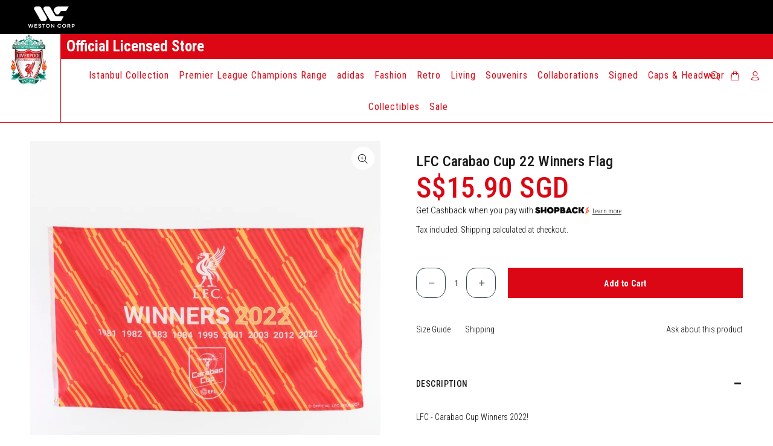

--- FILE ---
content_type: text/html; charset=utf-8
request_url: https://www.weston.com.sg/products/lfc-2022-carabao-cup-winners-flag
body_size: 144447
content:
<!doctype html lang="en" class="notranslate" translate="no">
<!--[if IE 9]> <html class="ie9 no-js" lang="en"> <![endif]-->
<!--[if (gt IE 9)|!(IE)]><!--> <html class="no-js" lang="en"> <!--<![endif]-->
<head>
    
  <!-- Basic page needs ================================================== -->
  <meta charset="utf-8">
  <meta name="google" content="notranslate" />
  <!--[if IE]><meta http-equiv="X-UA-Compatible" content="IE=edge,chrome=1"><![endif]-->
  <meta name="viewport" content="width=device-width,initial-scale=1">
  <meta name="theme-color" content="#000000">
  <meta name="keywords" content="Shopify Template" />
  <meta name="author" content="p-themes">
  <link rel="canonical" href="https://www.weston.com.sg/products/lfc-2022-carabao-cup-winners-flag"><link rel="shortcut icon" href="//www.weston.com.sg/cdn/shop/files/logo-black_32x32.png?v=1674803416" type="image/png"><!-- Title and description ================================================== --><title>LFC Carabao Cup 22 Winners Flag
&ndash; Weston Corporation 
</title><meta name="description" content="LFC - Carabao Cup Winners 2022! Continue the winning pride with the LFC Carabao Cup 22 Winners Flag. Features: -Red and yellow flag with Winners 2022 print design. -Including white LFC logo and Carabao Cup logo within print. Size: 5 x 3ft Materials: 100% Polyester Handwash Product Code: S22NO14"><!-- Social meta ================================================== --><!-- /snippets/social-meta-tags.liquid -->




<meta property="og:site_name" content="Weston Corporation ">
<meta property="og:url" content="https://www.weston.com.sg/products/lfc-2022-carabao-cup-winners-flag">
<meta property="og:title" content="LFC Carabao Cup 22 Winners Flag">
<meta property="og:type" content="product">
<meta property="og:description" content="LFC - Carabao Cup Winners 2022! Continue the winning pride with the LFC Carabao Cup 22 Winners Flag. Features: -Red and yellow flag with Winners 2022 print design. -Including white LFC logo and Carabao Cup logo within print. Size: 5 x 3ft Materials: 100% Polyester Handwash Product Code: S22NO14">

  <meta property="og:price:amount" content="15.90">
  <meta property="og:price:currency" content="SGD">

<meta property="og:image" content="http://www.weston.com.sg/cdn/shop/products/S22NO14_1200x1200.jpg?v=1647487156">
<meta property="og:image:secure_url" content="https://www.weston.com.sg/cdn/shop/products/S22NO14_1200x1200.jpg?v=1647487156">


<meta name="twitter:card" content="summary_large_image">
<meta name="twitter:title" content="LFC Carabao Cup 22 Winners Flag">
<meta name="twitter:description" content="LFC - Carabao Cup Winners 2022! Continue the winning pride with the LFC Carabao Cup 22 Winners Flag. Features: -Red and yellow flag with Winners 2022 print design. -Including white LFC logo and Carabao Cup logo within print. Size: 5 x 3ft Materials: 100% Polyester Handwash Product Code: S22NO14">
<!-- Helpers ================================================== -->

  <!-- CSS ================================================== -->
  <link rel="preconnect" href="https://fonts.gstatic.com">
  <link href="https://fonts.googleapis.com/css?family=Roboto+Condensed:100,200,300,400,500,600,700,800,900" rel="stylesheet" defer>
  <link href="https://fonts.googleapis.com/css?family=Roboto:100,200,300,400,500,600,700,800,900" rel="stylesheet" defer>
<link href="//www.weston.com.sg/cdn/shop/t/3/assets/theme.css?v=148321609939513229521768465289" rel="stylesheet" type="text/css" media="all" />

<link href="//www.weston.com.sg/cdn/shop/t/3/assets/customstyle.css?v=158823426010908812481737691202" rel="stylesheet" type="text/css" media="all" />



<style>
  body{border: -webkit-box-sizing: border-box; box-sizing: border-box; font-family:'Roboto Condensed', sans-serif !important;}
  .tt-desctop-menu .dropdown .dropdown-menu{background-color:#ffffff;color:#dc0714;}
  .tt-desctop-menu .tt-title-submenu{background-color:#ffffff;color:#dc0714;font-family: 'Roboto Condensed', sans-serif;}
  
  .tt-stuck-nav .container-fluid, .tt-desktop-header .container-fluid, .tt-top-line{border-bottom:1px solid #dc0714;}
  .tt-desctop-menu nav > ul > li.dropdown > a, h1, h2, h3, h4, h5, h6, .tt-product .tt-description .tt-title, .tt-product .tt-description .tt-price, .tt-promo-fullwidth .tt-description .tt-title-large, .tt-promo02 .tt-description .tt-title-small, .tt-product-single-info .tt-price, .tt-product-policies, .tt-collapse-block .tt-item .tt-collapse-title{font-family: 'Roboto Condensed', sans-serif;}
  .tt-product-single-info .shopify-payment-button__button, .tt-title-options, .tt-tabs-default li > a, .form-default .form-control, footer .tt-newsletter .form-control{font-family: 'Roboto Condensed', sans-serif;}
  .btn, .tt-filters-options{font-family: 'Roboto Condensed', sans-serif;font-weight:bold;}
  .notlogo{ flex: inherit;  width: 100%; z-index:4; }
  /*.tt-desktop-header .container-fluid { padding:0px;}*/
  .westoncontainer{background-color: #000;}
  .westimg{padding:10px;width:150px;}
  .tt-stuck-nav .tt-menu-toggle i, header .tt-stuck-nav .tt-dropdown-obj .tt-dropdown-toggle, .desctop-menu-large .tt-stuck-nav .tt-stuck-parent-menu .tt-desctop-menu:not(.tt-hover-02):not(.tt-hover-01) nav > ul > li.dropdown > a, .desctop-menu-large .tt-desktop-header .tt-obj-menu .tt-desctop-menu nav > ul > li.dropdown > a { color:dc0714; padding-top: 30px;
    padding-bottom: 30px; font-weight: normal; }
  .desctop-menu-large .tt-desktop-header .tt-obj-menu{background:#fff;}
  .desctop-menu-large .tt-desktop-header .tt-obj-menu .tt-desctop-menu nav > ul > li.dropdown > a:hover{ color:#000; }
  .tt-header-holder .tt-col-obj {order:inherit;}
  .official{  background: #DC0714; color: #fff; padding: 10px;  margin-left: 100px;  font-size: 25px; font-weight: bold;}
  .tt-obj-logo { order: inherit; padding: 0 15px;}
  .tt-desctop-menu{}
  .tt-breadcrumb {margin-top:52px; }
  .channel-links.list-select{ list-style:none;padding:0; margin:0; }
  .channel-links.list-select li{ display:inline-block; }
  .channel-links.list-select li a { color:#dc0714; padding:7px; display: inline-block; text-transform: uppercase; font-size:13px;}
  .channel-links.list-select li a.active{ background:#dc0714; color:#fff;}
  .top-channel-name-left{float:left;}
  .top-channel-name{float:right; color:#dc0714;}
  .small-header .tt-desktop-header .tt-header-holder .tt-logo { margin-top: 0; margin-bottom: 0;}
  .tt-logo img { position: relative; height: auto;width: 65%; margin: 0 auto; }
  .tt-desctop-menu li a, .tt-block-title .tt-title a.title-hover-underline{ color:#dc0714;}
  header .tt-dropdown-obj .tt-dropdown-toggle{ padding: 0 5px 0 5px; color: #dc0714;}
  .doubly-nice-select.right{height: 25px;line-height: 25px;}
  .desctop-menu-large .tt-desktop-header .tt-obj-menu .tt-desctop-menu {margin-left: 0;}
  .tt-stuck-nav{ background:#fff; }
   .desctop-menu-large .tt-stuck-nav .tt-stuck-parent-menu .tt-desctop-menu:not(.tt-hover-02):not(.tt-hover-01) nav > ul > li.dropdown > a{padding:15px 15px;}
  header .tt-stuck-nav .tt-dropdown-obj .tt-dropdown-toggle { padding:15px 5px;}
  .stuck .doubly-wrapper{top:10px;}
  .stuck.tt-stuck-nav{ left:0px; }
  .tt-collapse-title, .tt-social-icon li{ color:#fff;}
      .tt-social-icon li:not(:last-child):not(:first-child) { margin: 0 80px;}
  .paymenticons { background: #fff; /*margin: 0 20px;*/}
  .stuck .tt-logo img {width:100%;}
  .tt-description.bannerlive  { position: inherit; padding: 10px; height: auto;}
  .tt-description.bannerlive a.btn { border:3px solid #dc0714;}
  .tt-promo02 .tt-description a.tt-title{display: block;}
  .tt-title-small{font-size: 24px !important;line-height: 24px !important;}
  .tt-promo02 .tt-description [class^="btn"]{border:3px solid #dc0714;border-radius:0px;font-size: 14px;padding:0px 48px;height:50px;}
  .tt-promo-fullwidth .tt-description [class^="btn"] { margin-top: 10px; }
  .tt-promo02 .tt-description [class^="btn"] { margin-top:0px; }
  .spf-product-card__price{color: #dc0714 !important;font-size:24px !important;}
  .tt-product .tt-description .tt-price span{color: #dc0714 !important;font-size:24px !important;font-weight:600;}
  .h4.spf-product-card__title, .tt-product .tt-description .tt-title{height:45px;}
  span.spf-product-card__saleprice{ color: #dc0714 !important;font-size:24px !important;}
  span.spf-product-card__oldprice, .tt-product .tt-description .tt-price .old-price{color:#384750 !important;font-size:14px;}
  .gf-block-title h3{font-weight:bold !important;color: #dc0714 !important;}
  .tt-filters-options .tt-title{font-weight:bold;font-size:30px;color: #dc0714 !important;}
  .liverpooltemplate .btn{background: #dc0714;border-radius:0px;border: 3px solid #dc0714;}
  .liverpooltemplate .btn:hover{background: none !important; color: red; border: 3px solid #dc0714;}
  .tt-input-counter.style-01 input{background:none;}
  .tt-input-counter.style-01 span.plus-btn, .tt-input-counter.style-01 span.minus-btn { border: 1px solid #384750; border-radius: 16px; color: #384750; }
  .tt-input-counter.style-01 span.plus-btn:hover, .tt-input-counter.style-01 span.minus-btn:hover { border: 1px solid #dc0714; }
  .tt-desctop-menu nav > ul > li.dropdown > a{font-size:16px;letter-spacing:1px;}
  .tt-product-single-info .tt-title{font-size:24px;}  
  .tt-product-policies{margin-top:5px;}
  .desctop-menu-large .tt-stuck-nav .tt-stuck-parent-menu .tt-desctop-menu{border-left:1px solid #dc0714;}
  .tt-product-single-info .tt-add-info ul li span{font-weight:500;}
  ul.tt-options-swatch li a:not(.options-color){ border: 1px solid #384750;border-radius: 16px;color:#384750;background:none;}
  body:not(.touch-device) ul.tt-options-swatch li:hover a:not(.options-color), ul.tt-options-swatch li.active a:not(.options-color){color: #fff;background: #dc0714;border-width: 2px;border-color: #dc0714;position: relative;}
  .pplr-drop-item, span.pplrimage{ border: 1px solid #384750 !important;border-radius: 16px !important;color:#384750;background:none;}
  .pplr-drop-item.active, span.pplrimage.selected{color: #fff;background-color: #dc0714 !important;border-width: 2px;border-color: #dc0714 !important;position: relative;}
  .paymenticons p{color:#384750;letter-spacing:1px;}
  .tt-payment-list img{border:none;}
  .tt-product-single-info .tt-price{color:#dc0714;}
  footer, footer .tt-color-scheme-03 .tt-mobile-collapse .tt-collapse-content{color:#ffffff;}
  footer .tt-color-scheme-03 .tt-mobile-collapse .tt-collapse-content .tt-list a, footer{font-size:12px;letter-spacing:1px;}
  .tt-header-holder .tt-col-obj {position: absolute; /*background: #fff;*/ padding:0; margin:0; z-index:10; }
  .left-side{display:inline-block; float:left; width:100%; }
  .right-side{display:inline-block; }
  .right-side .desctop-menu-large .tt-desktop-header .tt-obj-menu { width: 100%; display: inline-block; padding: 0 z-index: 1; position: relative; }
  .desctop-menu-large .tt-desktop-header .tt-obj-menu {border-bottom: 1px solid #db0714; }
  .left-side nav{ padding-left:100px;}
  .right-side .tt-header-holder .obj-aligment-center > * { display:inline; }
  .desctop-menu-large .tt-desktop-header .tt-obj-menu { width: 100% !important; text-align: left; padding-left: 0px;  }
  .tt-header-holder .tt-col-obj.tt-obj-logo.menu-in-center .tt-logo {     position: relative; top: 21px; }
  .left-side nav:after{ position:absolute; content:''; left:100px; top:0;  border-left: 1px solid #db0714;  height: 100%; }
  .desctop-menu-large .tt-stuck-nav .tt-stuck-parent-menu .tt-desctop-menu:not(.tt-hover-02):not(.tt-hover-01) {
    margin-left: 0;}
  .stuck.tt-stuck-nav .tt-desctop-menu nav:after{position:absolute; content:''; left:100px; top:0;  border-left: 1px solid #db0714;  height: 100%;}
  header .container-fluid {padding-left: 0;padding-right: 0;}
  .desctop-menu-large .tt-stuck-nav .tt-stuck-parent-menu {padding-left: 0;padding-right: 0;}
  .stuck.tt-stuck-nav .tt-desctop-menu nav{margin-left: 130px;}
 
  .stuck.tt-stuck-nav .tt-desctop-menu { width: 100%;}
  
  
  .slider-revolution .tp-caption1-wd-1{font-family: 'Roboto Condensed', sans-serif;}
  .slider-revolution .tp-caption1-wd-4 .btn:hover{background:#dc0714 !important;}

  .tt-desctop-menu .tt-megamenu-submenu > li > a{color: #dc0714 !important; font-family: 'Roboto Condensed', sans-serif;padding: 0 10px;
    margin-bottom: 10px;line-height: 24px;letter-spacing: 0.03em;font-weight: 500;}
  .tt-desctop-menu .tt-megamenu-submenu > li.active > a{color: #000000 !important;}
  .tt-desctop-menu .tt-megamenu-submenu > li > a:hover {color: #000000 !important;}
  
  @media (min-width: 1025px){
	.arrow-location-tab{margin-top: 0px;}
  }
  .nikecarbtn{background:transparent !important;color:#dc0714 !important;}
  .arrow-location-tab .slick-arrow:hover{background: #dc0714;}
  
  
  
  @media (min-width: 1430px){
	.tt-stuck-nav .container-fluid .tt-desctop-menu .megamenu .dropdown-menu {width:100%; }
  }
  @media (min-width: 1025px) {
	.tt-stuck-nav.stuckmenuincenter .container-fluid .tt-desctop-menu .megamenu > .dropdown-menu {left: 0;transform: translate(0, 0);
    right: 0;}
  }
  
  @media (min-width: 1230px){
    .tt-stuck-nav .container-fluid .tt-desctop-menu .megamenu .dropdown-menu, header .tt-desktop-header .dropdown-menu { max-width: 100%; }
  }
  @media (min-width: 1100px){
  	.tt-promo-fullwidth .tt-description .tt-title-large{font-size:40px; line-height:40px;font-weight:600;}
    .container .respimgsize{margin-top:40px;}
    .stuckmenuincenter .tt-stuck-parent-menu{justify-content: inherit;}
    .spr-starrating .spr-icon:before{font-size:24px;}
    .tt-product-single-info .tt-price{font-size:48px;line-height:48px;}
    #fc_frame, #fc_frame.fc-widget-normal{bottom: 75px !important;}
  }
  @media (min-width: 1025px){
	.stuckmenuincenter .tt-stuck-parent-logo { left: 25px; }
    .tt-header-holder .obj-move-right{margin-top: 8px; margin-right: 20px;}
  }
  
  @media(max-width:1024px){
    .tt-logo img,.stuck .tt-logo img {width: 65px;height:27px;}
    .tt-menu-toggle{padding:5px 5px 5px 0px;}
    .westoncontainer{text-align:center;}
    .official{margin-left:0px;}
    .tt-breadcrumb {margin-top:0px; }
  }
  @media(max-width:767px){
    body{border:0px;}
    .tt-menu-toggle{padding:11px 5px 5px 0px;}
    .current.notranslate .flags {margin: 1px 4px 0 0 !important; }
    .tt-mobile-header-inline-stuck.stuck{ width:100%; }
    .tt-footer-custom1 {  text-align: center; width: 100%; }
    .tt-logo img,.stuck .tt-logo img {width: 65px;height:27px;}
    .official{    font-size: 18px;font-weight: normal;}
    footer .tt-social-icon {margin-top:0px;}
    .socialfollow{ margin:20px 0;}
    .tt-collapse-title { line-height: 40px; }
    .paymenticons{ padding-bottom:15px; }
    .paymenticons p{ color:#000;}
    .paymenticons .container {     padding: 0px !important;  }
    footer .tt-payment-list li { margin-top: 6px; display: inline-block; }
      .tt-social-icon li:not(:last-child):not(:first-child) { margin: 0 25px;}
	.tt-payment-list, .tt-payment-list{text-align: center; display: inline-block !important;}
    header .tt-mobile-header .tt-dropdown-obj .tt-dropdown-menu, .panel-menu{ width:100%; background:#db0714; }
    header .tt-account .tt-dropdown-menu .tt-dropdown-inner ul li a, .panel-menu ul li a {font-size:16px; color:#fff;}
    header .tt-account ul li a svg path{fill:#fff;}
    header .tt-dropdown-obj:not(.tt-search) .tt-mobile-add .tt-close, header .tt-mobile-header .tt-account ul li a [class^="icon-"], .panel-menu li.mm-close-parent .mm-close { color:#fff;}
    .tt-promo02 .tt-description [class^="btn"]{padding:6px 25px 4px;height: 36px;font-size: 12px;}
    .tt-promo-fullwidth .tt-description .tt-title-large{font-weight:bold;}
    .tt-title-small { font-size: 17px !important;line-height: 17px !important; }
    .gf-refine-toggle-mobile{ background:#dc0714 !important; color:#fff;}
    #fc_frame, #fc_frame.fc-widget-normal{bottom: 53px !important;}
    .recently_view_products_wokiee .tt-img{ height:250px !important; }
    .h4.spf-product-card__title, .tt-product .tt-description .tt-title{height:75px;}
  }
  .doubly-wrapper{display:none;}
  @media(max-width:380px){
    .recently_view_products_wokiee .tt-img{ height:150px !important; }
  }
</style>
<script src="//www.weston.com.sg/cdn/shop/t/3/assets/jquery.min.js?v=146653844047132007351596880925" defer="defer"></script><!-- Header hook for plugins ================================================== -->
  <!-- starapps_scripts_start -->
<!-- This code is automatically managed by StarApps Studio -->
<!-- Please contact support@starapps.studio for any help -->
<script type="application/json" sa-language-info="true" data-no-instant="true">
    {
        "current_language":"en",
        "default_language":"en"
    }
    </script>
<script type="text/javascript" src="https://cdn.starapps.studio/apps/vsk/westoncorp/script-1604986876.js?shop=westoncorp.myshopify.com" async></script>
<!-- starapps_scripts_end -->
<script>window.performance && window.performance.mark && window.performance.mark('shopify.content_for_header.start');</script><meta id="shopify-digital-wallet" name="shopify-digital-wallet" content="/45320831126/digital_wallets/dialog">
<meta name="shopify-checkout-api-token" content="a706115de1985c0a3b4f92e683c6d85b">
<meta id="in-context-paypal-metadata" data-shop-id="45320831126" data-venmo-supported="false" data-environment="production" data-locale="en_US" data-paypal-v4="true" data-currency="SGD">
<link rel="alternate" type="application/json+oembed" href="https://www.weston.com.sg/products/lfc-2022-carabao-cup-winners-flag.oembed">
<script async="async" src="/checkouts/internal/preloads.js?locale=en-SG"></script>
<script id="apple-pay-shop-capabilities" type="application/json">{"shopId":45320831126,"countryCode":"SG","currencyCode":"SGD","merchantCapabilities":["supports3DS"],"merchantId":"gid:\/\/shopify\/Shop\/45320831126","merchantName":"Weston Corporation ","requiredBillingContactFields":["postalAddress","email","phone"],"requiredShippingContactFields":["postalAddress","email","phone"],"shippingType":"shipping","supportedNetworks":["visa","masterCard","amex"],"total":{"type":"pending","label":"Weston Corporation ","amount":"1.00"},"shopifyPaymentsEnabled":true,"supportsSubscriptions":true}</script>
<script id="shopify-features" type="application/json">{"accessToken":"a706115de1985c0a3b4f92e683c6d85b","betas":["rich-media-storefront-analytics"],"domain":"www.weston.com.sg","predictiveSearch":true,"shopId":45320831126,"locale":"en"}</script>
<script>var Shopify = Shopify || {};
Shopify.shop = "westoncorp.myshopify.com";
Shopify.locale = "en";
Shopify.currency = {"active":"SGD","rate":"1.0"};
Shopify.country = "SG";
Shopify.theme = {"name":"Install-me-wokiee-v-1-9-1-live","id":107862720662,"schema_name":"Wokiee","schema_version":"1.9.1","theme_store_id":null,"role":"main"};
Shopify.theme.handle = "null";
Shopify.theme.style = {"id":null,"handle":null};
Shopify.cdnHost = "www.weston.com.sg/cdn";
Shopify.routes = Shopify.routes || {};
Shopify.routes.root = "/";</script>
<script type="module">!function(o){(o.Shopify=o.Shopify||{}).modules=!0}(window);</script>
<script>!function(o){function n(){var o=[];function n(){o.push(Array.prototype.slice.apply(arguments))}return n.q=o,n}var t=o.Shopify=o.Shopify||{};t.loadFeatures=n(),t.autoloadFeatures=n()}(window);</script>
<script id="shop-js-analytics" type="application/json">{"pageType":"product"}</script>
<script defer="defer" async type="module" src="//www.weston.com.sg/cdn/shopifycloud/shop-js/modules/v2/client.init-shop-cart-sync_C5BV16lS.en.esm.js"></script>
<script defer="defer" async type="module" src="//www.weston.com.sg/cdn/shopifycloud/shop-js/modules/v2/chunk.common_CygWptCX.esm.js"></script>
<script type="module">
  await import("//www.weston.com.sg/cdn/shopifycloud/shop-js/modules/v2/client.init-shop-cart-sync_C5BV16lS.en.esm.js");
await import("//www.weston.com.sg/cdn/shopifycloud/shop-js/modules/v2/chunk.common_CygWptCX.esm.js");

  window.Shopify.SignInWithShop?.initShopCartSync?.({"fedCMEnabled":true,"windoidEnabled":true});

</script>
<script>(function() {
  var isLoaded = false;
  function asyncLoad() {
    if (isLoaded) return;
    isLoaded = true;
    var urls = ["https:\/\/f624058c3f5c8edb775a-dea6612566ec344afdf376d2faa6c82f.ssl.cf5.rackcdn.com\/skt_easygc_start.js?shop=westoncorp.myshopify.com","https:\/\/cdn.shopify.com\/s\/files\/1\/0453\/2083\/1126\/t\/3\/assets\/globopreorder_init.js?shop=westoncorp.myshopify.com","https:\/\/static.klaviyo.com\/onsite\/js\/klaviyo.js?company_id=QYdUgh\u0026shop=westoncorp.myshopify.com","https:\/\/merchant.cdn.hoolah.co\/westoncorp.myshopify.com\/hoolah-library.js?shop=westoncorp.myshopify.com","https:\/\/merchant.cdn.hoolah.co\/westoncorp.myshopify.com\/hoolah-library.js?shop=westoncorp.myshopify.com","https:\/\/merchant.cdn.hoolah.co\/westoncorp.myshopify.com\/hoolah-library.js?shop=westoncorp.myshopify.com","https:\/\/merchant.cdn.hoolah.co\/westoncorp.myshopify.com\/hoolah-library.js?shop=westoncorp.myshopify.com","https:\/\/merchant.cdn.hoolah.co\/westoncorp.myshopify.com\/hoolah-library.js?shop=westoncorp.myshopify.com","https:\/\/merchant.cdn.hoolah.co\/westoncorp.myshopify.com\/hoolah-library.js?shop=westoncorp.myshopify.com","https:\/\/merchant.cdn.hoolah.co\/westoncorp.myshopify.com\/hoolah-library.js?shop=westoncorp.myshopify.com","https:\/\/merchant.cdn.hoolah.co\/westoncorp.myshopify.com\/hoolah-library.js?shop=westoncorp.myshopify.com","https:\/\/merchant.cdn.hoolah.co\/westoncorp.myshopify.com\/hoolah-library.js?shop=westoncorp.myshopify.com","https:\/\/merchant.cdn.hoolah.co\/westoncorp.myshopify.com\/hoolah-library.js?shop=westoncorp.myshopify.com","https:\/\/merchant.cdn.hoolah.co\/westoncorp.myshopify.com\/hoolah-library.js?shop=westoncorp.myshopify.com","https:\/\/merchant.cdn.hoolah.co\/westoncorp.myshopify.com\/hoolah-library.js?shop=westoncorp.myshopify.com","https:\/\/merchant.cdn.hoolah.co\/westoncorp.myshopify.com\/hoolah-library.js?shop=westoncorp.myshopify.com","https:\/\/merchant.cdn.hoolah.co\/westoncorp.myshopify.com\/hoolah-library.js?shop=westoncorp.myshopify.com","https:\/\/merchant.cdn.hoolah.co\/westoncorp.myshopify.com\/hoolah-library.js?shop=westoncorp.myshopify.com","https:\/\/merchant.cdn.hoolah.co\/westoncorp.myshopify.com\/hoolah-library.js?shop=westoncorp.myshopify.com","https:\/\/merchant.cdn.hoolah.co\/westoncorp.myshopify.com\/hoolah-library.js?shop=westoncorp.myshopify.com","https:\/\/merchant.cdn.hoolah.co\/westoncorp.myshopify.com\/hoolah-library.js?shop=westoncorp.myshopify.com","https:\/\/merchant.cdn.hoolah.co\/westoncorp.myshopify.com\/hoolah-library.js?shop=westoncorp.myshopify.com","https:\/\/merchant.cdn.hoolah.co\/westoncorp.myshopify.com\/hoolah-library.js?shop=westoncorp.myshopify.com","https:\/\/merchant.cdn.hoolah.co\/westoncorp.myshopify.com\/hoolah-library.js?shop=westoncorp.myshopify.com","https:\/\/merchant.cdn.hoolah.co\/westoncorp.myshopify.com\/hoolah-library.js?shop=westoncorp.myshopify.com","https:\/\/merchant.cdn.hoolah.co\/westoncorp.myshopify.com\/hoolah-library.js?shop=westoncorp.myshopify.com","https:\/\/merchant.cdn.hoolah.co\/westoncorp.myshopify.com\/hoolah-library.js?shop=westoncorp.myshopify.com","https:\/\/merchant.cdn.hoolah.co\/westoncorp.myshopify.com\/hoolah-library.js?shop=westoncorp.myshopify.com","https:\/\/gateway.apaylater.com\/plugins\/price_divider\/main.js?platform=SHOPIFY\u0026country=SG\u0026price_divider_applied_on=all\u0026shop=westoncorp.myshopify.com"];
    for (var i = 0; i < urls.length; i++) {
      var s = document.createElement('script');
      s.type = 'text/javascript';
      s.async = true;
      s.src = urls[i];
      var x = document.getElementsByTagName('script')[0];
      x.parentNode.insertBefore(s, x);
    }
  };
  if(window.attachEvent) {
    window.attachEvent('onload', asyncLoad);
  } else {
    window.addEventListener('load', asyncLoad, false);
  }
})();</script>
<script id="__st">var __st={"a":45320831126,"offset":28800,"reqid":"9e6132b7-f36f-43e9-b376-5e6dc931e84f-1768795099","pageurl":"www.weston.com.sg\/products\/lfc-2022-carabao-cup-winners-flag","u":"ef452f86302b","p":"product","rtyp":"product","rid":7403917115542};</script>
<script>window.ShopifyPaypalV4VisibilityTracking = true;</script>
<script id="captcha-bootstrap">!function(){'use strict';const t='contact',e='account',n='new_comment',o=[[t,t],['blogs',n],['comments',n],[t,'customer']],c=[[e,'customer_login'],[e,'guest_login'],[e,'recover_customer_password'],[e,'create_customer']],r=t=>t.map((([t,e])=>`form[action*='/${t}']:not([data-nocaptcha='true']) input[name='form_type'][value='${e}']`)).join(','),a=t=>()=>t?[...document.querySelectorAll(t)].map((t=>t.form)):[];function s(){const t=[...o],e=r(t);return a(e)}const i='password',u='form_key',d=['recaptcha-v3-token','g-recaptcha-response','h-captcha-response',i],f=()=>{try{return window.sessionStorage}catch{return}},m='__shopify_v',_=t=>t.elements[u];function p(t,e,n=!1){try{const o=window.sessionStorage,c=JSON.parse(o.getItem(e)),{data:r}=function(t){const{data:e,action:n}=t;return t[m]||n?{data:e,action:n}:{data:t,action:n}}(c);for(const[e,n]of Object.entries(r))t.elements[e]&&(t.elements[e].value=n);n&&o.removeItem(e)}catch(o){console.error('form repopulation failed',{error:o})}}const l='form_type',E='cptcha';function T(t){t.dataset[E]=!0}const w=window,h=w.document,L='Shopify',v='ce_forms',y='captcha';let A=!1;((t,e)=>{const n=(g='f06e6c50-85a8-45c8-87d0-21a2b65856fe',I='https://cdn.shopify.com/shopifycloud/storefront-forms-hcaptcha/ce_storefront_forms_captcha_hcaptcha.v1.5.2.iife.js',D={infoText:'Protected by hCaptcha',privacyText:'Privacy',termsText:'Terms'},(t,e,n)=>{const o=w[L][v],c=o.bindForm;if(c)return c(t,g,e,D).then(n);var r;o.q.push([[t,g,e,D],n]),r=I,A||(h.body.append(Object.assign(h.createElement('script'),{id:'captcha-provider',async:!0,src:r})),A=!0)});var g,I,D;w[L]=w[L]||{},w[L][v]=w[L][v]||{},w[L][v].q=[],w[L][y]=w[L][y]||{},w[L][y].protect=function(t,e){n(t,void 0,e),T(t)},Object.freeze(w[L][y]),function(t,e,n,w,h,L){const[v,y,A,g]=function(t,e,n){const i=e?o:[],u=t?c:[],d=[...i,...u],f=r(d),m=r(i),_=r(d.filter((([t,e])=>n.includes(e))));return[a(f),a(m),a(_),s()]}(w,h,L),I=t=>{const e=t.target;return e instanceof HTMLFormElement?e:e&&e.form},D=t=>v().includes(t);t.addEventListener('submit',(t=>{const e=I(t);if(!e)return;const n=D(e)&&!e.dataset.hcaptchaBound&&!e.dataset.recaptchaBound,o=_(e),c=g().includes(e)&&(!o||!o.value);(n||c)&&t.preventDefault(),c&&!n&&(function(t){try{if(!f())return;!function(t){const e=f();if(!e)return;const n=_(t);if(!n)return;const o=n.value;o&&e.removeItem(o)}(t);const e=Array.from(Array(32),(()=>Math.random().toString(36)[2])).join('');!function(t,e){_(t)||t.append(Object.assign(document.createElement('input'),{type:'hidden',name:u})),t.elements[u].value=e}(t,e),function(t,e){const n=f();if(!n)return;const o=[...t.querySelectorAll(`input[type='${i}']`)].map((({name:t})=>t)),c=[...d,...o],r={};for(const[a,s]of new FormData(t).entries())c.includes(a)||(r[a]=s);n.setItem(e,JSON.stringify({[m]:1,action:t.action,data:r}))}(t,e)}catch(e){console.error('failed to persist form',e)}}(e),e.submit())}));const S=(t,e)=>{t&&!t.dataset[E]&&(n(t,e.some((e=>e===t))),T(t))};for(const o of['focusin','change'])t.addEventListener(o,(t=>{const e=I(t);D(e)&&S(e,y())}));const B=e.get('form_key'),M=e.get(l),P=B&&M;t.addEventListener('DOMContentLoaded',(()=>{const t=y();if(P)for(const e of t)e.elements[l].value===M&&p(e,B);[...new Set([...A(),...v().filter((t=>'true'===t.dataset.shopifyCaptcha))])].forEach((e=>S(e,t)))}))}(h,new URLSearchParams(w.location.search),n,t,e,['guest_login'])})(!0,!0)}();</script>
<script integrity="sha256-4kQ18oKyAcykRKYeNunJcIwy7WH5gtpwJnB7kiuLZ1E=" data-source-attribution="shopify.loadfeatures" defer="defer" src="//www.weston.com.sg/cdn/shopifycloud/storefront/assets/storefront/load_feature-a0a9edcb.js" crossorigin="anonymous"></script>
<script data-source-attribution="shopify.dynamic_checkout.dynamic.init">var Shopify=Shopify||{};Shopify.PaymentButton=Shopify.PaymentButton||{isStorefrontPortableWallets:!0,init:function(){window.Shopify.PaymentButton.init=function(){};var t=document.createElement("script");t.src="https://www.weston.com.sg/cdn/shopifycloud/portable-wallets/latest/portable-wallets.en.js",t.type="module",document.head.appendChild(t)}};
</script>
<script data-source-attribution="shopify.dynamic_checkout.buyer_consent">
  function portableWalletsHideBuyerConsent(e){var t=document.getElementById("shopify-buyer-consent"),n=document.getElementById("shopify-subscription-policy-button");t&&n&&(t.classList.add("hidden"),t.setAttribute("aria-hidden","true"),n.removeEventListener("click",e))}function portableWalletsShowBuyerConsent(e){var t=document.getElementById("shopify-buyer-consent"),n=document.getElementById("shopify-subscription-policy-button");t&&n&&(t.classList.remove("hidden"),t.removeAttribute("aria-hidden"),n.addEventListener("click",e))}window.Shopify?.PaymentButton&&(window.Shopify.PaymentButton.hideBuyerConsent=portableWalletsHideBuyerConsent,window.Shopify.PaymentButton.showBuyerConsent=portableWalletsShowBuyerConsent);
</script>
<script>
  function portableWalletsCleanup(e){e&&e.src&&console.error("Failed to load portable wallets script "+e.src);var t=document.querySelectorAll("shopify-accelerated-checkout .shopify-payment-button__skeleton, shopify-accelerated-checkout-cart .wallet-cart-button__skeleton"),e=document.getElementById("shopify-buyer-consent");for(let e=0;e<t.length;e++)t[e].remove();e&&e.remove()}function portableWalletsNotLoadedAsModule(e){e instanceof ErrorEvent&&"string"==typeof e.message&&e.message.includes("import.meta")&&"string"==typeof e.filename&&e.filename.includes("portable-wallets")&&(window.removeEventListener("error",portableWalletsNotLoadedAsModule),window.Shopify.PaymentButton.failedToLoad=e,"loading"===document.readyState?document.addEventListener("DOMContentLoaded",window.Shopify.PaymentButton.init):window.Shopify.PaymentButton.init())}window.addEventListener("error",portableWalletsNotLoadedAsModule);
</script>

<script type="module" src="https://www.weston.com.sg/cdn/shopifycloud/portable-wallets/latest/portable-wallets.en.js" onError="portableWalletsCleanup(this)" crossorigin="anonymous"></script>
<script nomodule>
  document.addEventListener("DOMContentLoaded", portableWalletsCleanup);
</script>

<link id="shopify-accelerated-checkout-styles" rel="stylesheet" media="screen" href="https://www.weston.com.sg/cdn/shopifycloud/portable-wallets/latest/accelerated-checkout-backwards-compat.css" crossorigin="anonymous">
<style id="shopify-accelerated-checkout-cart">
        #shopify-buyer-consent {
  margin-top: 1em;
  display: inline-block;
  width: 100%;
}

#shopify-buyer-consent.hidden {
  display: none;
}

#shopify-subscription-policy-button {
  background: none;
  border: none;
  padding: 0;
  text-decoration: underline;
  font-size: inherit;
  cursor: pointer;
}

#shopify-subscription-policy-button::before {
  box-shadow: none;
}

      </style>
<script id="sections-script" data-sections="promo-fixed" defer="defer" src="//www.weston.com.sg/cdn/shop/t/3/compiled_assets/scripts.js?v=21372"></script>
<script>window.performance && window.performance.mark && window.performance.mark('shopify.content_for_header.end');</script>

  <!-- /Header hook for plugins ================================================== --><script src="//maps.googleapis.com/maps/api/js?libraries=places&amp;key=AIzaSyAXZVsGgGJirVcDoTQEjwVYe48yXVaCpds"  type="text/javascript"></script>
<link href="//www.weston.com.sg/cdn/shop/t/3/assets/ndnapps-storelocator.css?v=17893873290573500261620990371" rel="stylesheet" type="text/css" media="all" />
 <link id="variable-products-load-css" rel="stylesheet" href="//www.weston.com.sg/cdn/shop/t/3/assets/variable-products-load.scss?v=181464012245424685951604992494" />
<link rel="stylesheet" href="//www.weston.com.sg/cdn/shop/t/3/assets/variable-products.scss?v=118220539933324872561604992496" />
<script src="//www.weston.com.sg/cdn/shop/t/3/assets/variable-products.js?v=182251837068917790331604993936" type="text/javascript"></script>

 
<!-- GSSTART Show variants. Do not change -->

<!-- Show variants code end. Do not change GSEND --><!-- BEGIN app block: shopify://apps/ymq-product-options-variants/blocks/app-embed/86b91121-1f62-4e27-9812-b70a823eb918 -->
    <!-- BEGIN app snippet: option.v2 --><style id="ymq-checkout-button-protect">
    [name="checkout"],
    [name="chekout"],
    a[href^="/checkout"],
    a[href="/account/login"].cart__submit,
    button[type="submit"].btn-order,
    a.btn.cart__checkout,
    a.cart__submit,
    .wc-proceed-to-checkout button,
    #cart_form .buttons .btn-primary,
    .ymq-checkout-button {
        pointer-events: none;
    }
</style>

<script>
    document.addEventListener('DOMContentLoaded', () => {
        setTimeout(() => {
            const protectStyle = document.getElementById('ymq-checkout-button-protect');
            if (protectStyle) protectStyle.remove();
        }, 300);
    });
</script>


<!-- BEGIN app snippet: js --><script>
    !function(){window.ymqOptionInitProduct=(t,e=!1)=>{if(e)try{ymq_option.product=t}catch(t){}try{void 0===window.ymq_option_os2_products&&(window.ymq_option_os2_products={}),window.ymq_option_os2_products[t.id]=t}catch(t){}"object"==typeof ymq_option&&"object"==typeof ymq_option.os2_products&&(ymq_option.os2_products[t.id]=t),"object"==typeof ymqOption&&ymqOption.os2Product()},window.ymqOptionIntervalResult=function(t,e,n,o){"function"==typeof t?(o=e,n=t,e=1e3,t=20):"function"==typeof e&&(o=n,n=e,e=1e3),"function"!=typeof n&&(n=function(){return!1});let i=0,r=setInterval(function(){i++,i>t||n(i)?clearInterval(r):"function"==typeof o&&o()},e)},window.ymqOptionUrlParam=function(t,e=""){let n=new RegExp("(^|&)"+t+"=([^&]*)(&|$)"),o=null;if(""!=e)try{o=(e=new URL(e,window.location.href)).search.substr(1).match(n)}catch(t){return console.log(t),null}else o=window.location.search.substr(1).match(n);return null!=o?"variant"==t?Number(decodeURI(o[2])):decodeURI(o[2]):null},void 0===window.YmqModal&&(window.YmqModal=(()=>{"use strict";const t=["a[href]","area[href]",'input:not([disabled]):not([type="hidden"]):not([aria-hidden])',"select:not([disabled]):not([aria-hidden])","textarea:not([disabled]):not([aria-hidden])","button:not([disabled]):not([aria-hidden])","iframe","object","embed","[contenteditable]",'[tabindex]:not([tabindex^="-"])'];class e{constructor({targetModal:t,triggers:e=[],onShow:n=()=>{},onClose:o=()=>{},openTrigger:i="data-ymqmodal-trigger",closeTrigger:r="data-ymqmodal-close",openClass:s="ymq-modal-open",disableScroll:a=!0,disableFocus:d=!1,awaitCloseAnimation:l=!1,awaitOpenAnimation:u=!1,debugMode:c=!1}){this.modal=document.getElementById(t),this.config={debugMode:c,disableScroll:a,openTrigger:i,closeTrigger:r,openClass:s,onShow:n,onClose:o,awaitCloseAnimation:l,awaitOpenAnimation:u,disableFocus:d},e.length>0&&this.registerTriggers(...e),this.onClick=this.onClick.bind(this),this.onKeydown=this.onKeydown.bind(this)}registerTriggers(...t){t.filter(Boolean).forEach(t=>{t.addEventListener("click",t=>this.showModal(t))})}showModal(t=null){if(this.activeElement=document.activeElement,this.modal.setAttribute("aria-hidden","false"),this.modal.classList.add(this.config.openClass),this.scrollBehaviour("disable"),this.addEventListeners(),this.config.awaitOpenAnimation){const t=()=>{this.modal.removeEventListener("animationend",t,!1),this.setFocusToFirstNode()};this.modal.addEventListener("animationend",t,!1)}else this.setFocusToFirstNode();this.config.onShow(this.modal,this.activeElement,t)}closeModal(t=null){const e=this.modal;if(this.modal.setAttribute("aria-hidden","true"),this.removeEventListeners(),this.scrollBehaviour("enable"),this.activeElement&&this.activeElement.focus&&this.activeElement.focus(),this.config.onClose(this.modal,this.activeElement,t),this.config.awaitCloseAnimation){const t=this.config.openClass;this.modal.addEventListener("animationend",function n(){e.classList.remove(t),e.removeEventListener("animationend",n,!1)},!1)}else e.classList.remove(this.config.openClass);let n=document.querySelector('.ymq-modal-open[aria-hidden="false"]');n&&(this.modal=n,this.showModal())}closeModalById(t){this.modal=document.getElementById(t),this.modal&&this.closeModal()}scrollBehaviour(t){if(!this.config.disableScroll)return;const e=document.querySelector("body");switch(t){case"enable":Object.assign(e.style,{overflow:""});break;case"disable":Object.assign(e.style,{overflow:"hidden"})}}addEventListeners(){this.modal.addEventListener("touchstart",this.onClick),this.modal.addEventListener("click",this.onClick),document.addEventListener("keydown",this.onKeydown)}removeEventListeners(){this.modal.removeEventListener("touchstart",this.onClick),this.modal.removeEventListener("click",this.onClick),document.removeEventListener("keydown",this.onKeydown)}onClick(t){(t.target.hasAttribute(this.config.closeTrigger)||t.target.parentNode.hasAttribute(this.config.closeTrigger))&&(t.preventDefault(),t.stopPropagation(),this.closeModal(t))}onKeydown(t){27===t.keyCode&&this.closeModal(t),9===t.keyCode&&this.retainFocus(t)}getFocusableNodes(){const e=this.modal.querySelectorAll(t);return Array(...e)}setFocusToFirstNode(){if(this.config.disableFocus)return;const t=this.getFocusableNodes();if(0===t.length)return;const e=t.filter(t=>!t.hasAttribute(this.config.closeTrigger));e.length>0&&e[0].focus(),0===e.length&&t[0].focus()}retainFocus(t){let e=this.getFocusableNodes();if(0!==e.length)if(e=e.filter(t=>null!==t.offsetParent),this.modal.contains(document.activeElement)){const n=e.indexOf(document.activeElement);t.shiftKey&&0===n&&(e[e.length-1].focus(),t.preventDefault()),!t.shiftKey&&e.length>0&&n===e.length-1&&(e[0].focus(),t.preventDefault())}else e[0].focus()}}let n=null;const o=t=>{if(!document.getElementById(t))return console.warn(`YmqModal: ❗Seems like you have missed %c'${t}'`,"background-color: #f8f9fa;color: #50596c;font-weight: bold;","ID somewhere in your code. Refer example below to resolve it."),console.warn("%cExample:","background-color: #f8f9fa;color: #50596c;font-weight: bold;",`<div class="modal" id="${t}"></div>`),!1},i=(t,e)=>{if((t=>{if(t.length<=0)console.warn("YmqModal: ❗Please specify at least one %c'ymqmodal-trigger'","background-color: #f8f9fa;color: #50596c;font-weight: bold;","data attribute."),console.warn("%cExample:","background-color: #f8f9fa;color: #50596c;font-weight: bold;",'<a href="#" data-ymqmodal-trigger="my-modal"></a>')})(t),!e)return!0;for(const t in e)o(t);return!0};return{init:t=>{const o=Object.assign({},{openTrigger:"data-ymqmodal-trigger"},t),r=[...document.querySelectorAll(`[${o.openTrigger}]`)],s=((t,e)=>{const n=[];return t.forEach(t=>{const o=t.attributes[e].value;void 0===n[o]&&(n[o]=[]),n[o].push(t)}),n})(r,o.openTrigger);if(!0!==o.debugMode||!1!==i(r,s))try{for(const t in s){const i=s[t];o.targetModal=t,o.triggers=[...i],n=new e(o)}}catch(t){}},show:(t,i)=>{const r=i||{};r.targetModal=t,!0===r.debugMode&&!1===o(t)||(n&&n.removeEventListeners(),n=new e(r),n.showModal())},close:t=>{t?n.closeModalById(t):n.closeModal()}}})(),"undefined"!=typeof window&&(window.YmqModal=YmqModal));try{if("true"==localStorage.getItem("ymq_option_test")){let t=document.createElement("script");t.src=`https://shopify.luckydn.top/option/option.js?v=${Date.now()}`,t.defer=!0,document.head.appendChild(t);let e=document.createElement("link");e.rel="stylesheet",e.type="text/css",e.href=`https://shopify.luckydn.top/option/option.css?v=${Date.now()}`,e.media="all",document.head.appendChild(e)}}catch(t){}var t,e;window.ymqSlide=(()=>{"use strict";const t=[],e={add(e,n,o,i){const r={el:e,defaultStyle:n,timeoutId:o,onCancelled:i};this.remove(e),t.push(r)},remove(n){const o=e.findIndex(n);if(-1===o)return;const i=t[o];clearTimeout(i.timeoutId),i.onCancelled(),t.splice(o,1)},find:n=>t[e.findIndex(n)],findIndex(e){let n=-1;return t.some((t,o)=>t.el===e&&(n=o,!0)),n}},n="cubic-bezier(0.19,1,0.22,1)";function o(t,o={}){return r(t),new Promise(i=>{if(-1!==e.findIndex(t))return;const r=s(t),l="number"==typeof o.endHeight,u=o.display||"block",c=o.onCancelled||function(){},h=t.getAttribute("style")||"",f=window.getComputedStyle(t),m=function(t,e="block"){const n=t.getAttribute("style")||"",o=window.getComputedStyle(t);t.style.visibility="hidden",t.style.display=e;const i=d(o.getPropertyValue("width"));t.style.position="absolute",t.style.width=`${i}px`,t.style.height="",t.style.minHeight="",t.style.paddingTop="",t.style.paddingBottom="",t.style.borderTopWidth="",t.style.borderBottomWidth="";const r=d(o.getPropertyValue("min-height")),s=d(o.getPropertyValue("padding-top")),a=d(o.getPropertyValue("padding-bottom")),l=d(o.getPropertyValue("border-top-width")),u=d(o.getPropertyValue("border-bottom-width")),c=t.scrollHeight;return t.setAttribute("style",n),{height:c,minHeight:r,paddingTop:s,paddingBottom:a,borderTop:l,borderBottom:u}}(t,u),p=/border-box/.test(f.getPropertyValue("box-sizing")),y=m.height,g=m.minHeight,b=m.paddingTop,w=m.paddingBottom,v=m.borderTop,$=m.borderBottom,M=r?f.marginTop:"0px",T=r?f.marginBottom:"0px",D=r?f.height:"0px",x=r?f.minHeight:"0px",S=r?f.paddingTop:"0px",Y=r?f.paddingBottom:"0px",L=r?f.borderTopWidth:"0px",k=r?f.borderBottomWidth:"0px",B=l?`${o.endHeight}px`:p?`${y+v+$}px`:y-b-w+"px",O=`${g}px`,_=`${b}px`,C=`${w}px`,A=`${v}px`,E=`${$}px`,q=f.marginTop,H=f.marginBottom,W=p?y:y+b+w+v+$,F="function"==typeof o.duration?o.duration(W):o.duration||400,I=`${F}ms`,P=o.ease||n,j=[`height ${I} ${P}`,`min-height ${I} ${P}`,`padding ${I} ${P}`,`border-width ${I} ${P}`,`margin ${I} ${P}`,`opacity ${I} ${P}`].join(",");requestAnimationFrame(()=>{t.style.height=D,t.style.minHeight=x,t.style.paddingTop=S,t.style.paddingBottom=Y,t.style.borderTopWidth=L,t.style.borderBottomWidth=k,t.style.marginTop=M,t.style.marginBottom=T,t.style.opacity="0",t.style.display=u,t.style.overflow="hidden",t.style.visibility="visible",t.style.transition=j,requestAnimationFrame(()=>{t.style.height=B,t.style.minHeight=O,t.style.paddingTop=_,t.style.paddingBottom=C,t.style.borderTopWidth=A,t.style.borderBottomWidth=E,t.style.marginTop=q,t.style.marginBottom=H,t.style.opacity="1"})});const V=setTimeout(()=>{a(t),t.style.display=u,l&&(t.style.height=`${o.endHeight}px`,t.style.overflow="hidden"),e.remove(t),i()},F);e.add(t,h,V,c)})}function i(t,o={}){return r(t),new Promise(i=>{if(-1!==e.findIndex(t))return;const r=s(t),l=o.display||"block",u=o.onCancelled||function(){};if(!r)return void i();const c=t.getAttribute("style")||"",h=window.getComputedStyle(t),f=/border-box/.test(h.getPropertyValue("box-sizing")),m=d(h.getPropertyValue("min-height")),p=d(h.getPropertyValue("padding-top")),y=d(h.getPropertyValue("padding-bottom")),g=d(h.getPropertyValue("border-top-width")),b=d(h.getPropertyValue("border-bottom-width")),w=t.scrollHeight,v=f?`${w+g+b}px`:w-p-y+"px",$=`${m}px`,M=`${p}px`,T=`${y}px`,D=`${g}px`,x=`${b}px`,S=h.marginTop,Y=h.marginBottom,L="function"==typeof o.duration?o.duration(w):o.duration||400,k=`${L}ms`,B=o.ease||n,O=[`height ${k} ${B}`,`padding ${k} ${B}`,`border-width ${k} ${B}`,`margin ${k} ${B}`,`opacity ${k} ${B}`].join(",");requestAnimationFrame(()=>{t.style.height=v,t.style.minHeight=$,t.style.paddingTop=M,t.style.paddingBottom=T,t.style.borderTopWidth=D,t.style.borderBottomWidth=x,t.style.marginTop=S,t.style.marginBottom=Y,t.style.opacity="1",t.style.display=l,t.style.overflow="hidden",t.style.transition=O,requestAnimationFrame(()=>{t.style.height="0",t.style.minHeight="0",t.style.paddingTop="0",t.style.paddingBottom="0",t.style.borderTopWidth="0",t.style.borderBottomWidth="0",t.style.marginTop="0",t.style.marginBottom="0",t.style.opacity="0"})});const _=setTimeout(()=>{a(t),t.style.display="none",e.remove(t),i()},L);e.add(t,c,_,u)})}function r(t){if(!e.find(t))return;const n=window.getComputedStyle(t),o=n.height,i=n.paddingTop,r=n.paddingBottom,s=n.borderTopWidth,d=n.borderBottomWidth,l=n.marginTop,u=n.marginBottom,c=n.opacity;a(t),t.style.height=o,t.style.paddingTop=i,t.style.paddingBottom=r,t.style.borderTopWidth=s,t.style.borderBottomWidth=d,t.style.marginTop=l,t.style.marginBottom=u,t.style.opacity=c,t.style.overflow="hidden",e.remove(t)}function s(t){return 0!==t.offsetHeight}function a(t){t.style.visibility="",t.style.height="",t.style.minHeight="",t.style.paddingTop="",t.style.paddingBottom="",t.style.borderTopWidth="",t.style.borderBottomWidth="",t.style.marginTop="",t.style.marginBottom="",t.style.overflow="",t.style.transition="",t.style.opacity=""}function d(t){return+t.replace(/px/,"")}return{isVisible:s,slideDown:o,slideStop:r,slideUp:i,slideToggle:function(t,e={}){const n=window.getComputedStyle(t);"none"!==n.display&&parseFloat(n.height)>0?i(t,e):o(t,e)}}})(),t=this,e=function(){"use strict";var t=6e4,e=36e5,n="millisecond",o="second",i="minute",r="hour",s="day",a="week",d="month",l="quarter",u="year",c="date",h="Invalid Date",f=/^(\d{4})[-/]?(\d{1,2})?[-/]?(\d{0,2})[Tt\s]*(\d{1,2})?:?(\d{1,2})?:?(\d{1,2})?[.:]?(\d+)?$/,m=/\[([^\]]+)]|Y{1,4}|M{1,4}|D{1,2}|d{1,4}|H{1,2}|h{1,2}|a|A|m{1,2}|s{1,2}|Z{1,2}|SSS/g,p={name:"en",weekdays:"Sunday_Monday_Tuesday_Wednesday_Thursday_Friday_Saturday".split("_"),months:"January_February_March_April_May_June_July_August_September_October_November_December".split("_"),ordinal:function(t){var e=["th","st","nd","rd"],n=t%100;return"["+t+(e[(n-20)%10]||e[n]||e[0])+"]"}},y=function(t,e,n){var o=String(t);return!o||o.length>=e?t:""+Array(e+1-o.length).join(n)+t},g={s:y,z:function(t){var e=-t.utcOffset(),n=Math.abs(e),o=Math.floor(n/60),i=n%60;return(e<=0?"+":"-")+y(o,2,"0")+":"+y(i,2,"0")},m:function t(e,n){if(e.date()<n.date())return-t(n,e);var o=12*(n.year()-e.year())+(n.month()-e.month()),i=e.clone().add(o,d),r=n-i<0,s=e.clone().add(o+(r?-1:1),d);return+(-(o+(n-i)/(r?i-s:s-i))||0)},a:function(t){return t<0?Math.ceil(t)||0:Math.floor(t)},p:function(t){return{M:d,y:u,w:a,d:s,D:c,h:r,m:i,s:o,ms:n,Q:l}[t]||String(t||"").toLowerCase().replace(/s$/,"")},u:function(t){return void 0===t}},b="en",w={};w[b]=p;var v="$isDayjsObject",$=function(t){return t instanceof x||!(!t||!t[v])},M=function t(e,n,o){var i;if(!e)return b;if("string"==typeof e){var r=e.toLowerCase();w[r]&&(i=r),n&&(w[r]=n,i=r);var s=e.split("-");if(!i&&s.length>1)return t(s[0])}else{var a=e.name;w[a]=e,i=a}return!o&&i&&(b=i),i||!o&&b},T=function(t,e){if($(t))return t.clone();var n="object"==typeof e?e:{};return n.date=t,n.args=arguments,new x(n)},D=g;D.l=M,D.i=$,D.w=function(t,e){return T(t,{locale:e.$L,utc:e.$u,x:e.$x,$offset:e.$offset})};var x=function(){function p(t){this.$L=M(t.locale,null,!0),this.parse(t),this.$x=this.$x||t.x||{},this[v]=!0}var y=p.prototype;return y.parse=function(t){this.$d=function(t){var e=t.date,n=t.utc;if(null===e)return new Date(NaN);if(D.u(e))return new Date;if(e instanceof Date)return new Date(e);if("string"==typeof e&&!/Z$/i.test(e)){var o=e.match(f);if(o){var i=o[2]-1||0,r=(o[7]||"0").substring(0,3);return n?new Date(Date.UTC(o[1],i,o[3]||1,o[4]||0,o[5]||0,o[6]||0,r)):new Date(o[1],i,o[3]||1,o[4]||0,o[5]||0,o[6]||0,r)}}return new Date(e)}(t),this.init()},y.init=function(){var t=this.$d;this.$y=t.getFullYear(),this.$M=t.getMonth(),this.$D=t.getDate(),this.$W=t.getDay(),this.$H=t.getHours(),this.$m=t.getMinutes(),this.$s=t.getSeconds(),this.$ms=t.getMilliseconds()},y.$utils=function(){return D},y.isValid=function(){return!(this.$d.toString()===h)},y.isSame=function(t,e){var n=T(t);return this.startOf(e)<=n&&n<=this.endOf(e)},y.isAfter=function(t,e){return T(t)<this.startOf(e)},y.isBefore=function(t,e){return this.endOf(e)<T(t)},y.$g=function(t,e,n){return D.u(t)?this[e]:this.set(n,t)},y.unix=function(){return Math.floor(this.valueOf()/1e3)},y.valueOf=function(){return this.$d.getTime()},y.startOf=function(t,e){var n=this,l=!!D.u(e)||e,h=D.p(t),f=function(t,e){var o=D.w(n.$u?Date.UTC(n.$y,e,t):new Date(n.$y,e,t),n);return l?o:o.endOf(s)},m=function(t,e){return D.w(n.toDate()[t].apply(n.toDate("s"),(l?[0,0,0,0]:[23,59,59,999]).slice(e)),n)},p=this.$W,y=this.$M,g=this.$D,b="set"+(this.$u?"UTC":"");switch(h){case u:return l?f(1,0):f(31,11);case d:return l?f(1,y):f(0,y+1);case a:var w=this.$locale().weekStart||0,v=(p<w?p+7:p)-w;return f(l?g-v:g+(6-v),y);case s:case c:return m(b+"Hours",0);case r:return m(b+"Minutes",1);case i:return m(b+"Seconds",2);case o:return m(b+"Milliseconds",3);default:return this.clone()}},y.endOf=function(t){return this.startOf(t,!1)},y.$set=function(t,e){var a,l=D.p(t),h="set"+(this.$u?"UTC":""),f=(a={},a[s]=h+"Date",a[c]=h+"Date",a[d]=h+"Month",a[u]=h+"FullYear",a[r]=h+"Hours",a[i]=h+"Minutes",a[o]=h+"Seconds",a[n]=h+"Milliseconds",a)[l],m=l===s?this.$D+(e-this.$W):e;if(l===d||l===u){var p=this.clone().set(c,1);p.$d[f](m),p.init(),this.$d=p.set(c,Math.min(this.$D,p.daysInMonth())).$d}else f&&this.$d[f](m);return this.init(),this},y.set=function(t,e){return this.clone().$set(t,e)},y.get=function(t){return this[D.p(t)]()},y.add=function(n,l){var c,h=this;n=Number(n);var f=D.p(l),m=function(t){var e=T(h);return D.w(e.date(e.date()+Math.round(t*n)),h)};if(f===d)return this.set(d,this.$M+n);if(f===u)return this.set(u,this.$y+n);if(f===s)return m(1);if(f===a)return m(7);var p=(c={},c[i]=t,c[r]=e,c[o]=1e3,c)[f]||1,y=this.$d.getTime()+n*p;return D.w(y,this)},y.subtract=function(t,e){return this.add(-1*t,e)},y.format=function(t){var e=this,n=this.$locale();if(!this.isValid())return n.invalidDate||h;var o=t||"YYYY-MM-DDTHH:mm:ssZ",i=D.z(this),r=this.$H,s=this.$m,a=this.$M,d=n.weekdays,l=n.months,u=n.meridiem,c=function(t,n,i,r){return t&&(t[n]||t(e,o))||i[n].slice(0,r)},f=function(t){return D.s(r%12||12,t,"0")},p=u||function(t,e,n){var o=t<12?"AM":"PM";return n?o.toLowerCase():o};return o.replace(m,function(t,o){return o||function(t){switch(t){case"YY":return String(e.$y).slice(-2);case"YYYY":return D.s(e.$y,4,"0");case"M":return a+1;case"MM":return D.s(a+1,2,"0");case"MMM":return c(n.monthsShort,a,l,3);case"MMMM":return c(l,a);case"D":return e.$D;case"DD":return D.s(e.$D,2,"0");case"d":return String(e.$W);case"dd":return c(n.weekdaysMin,e.$W,d,2);case"ddd":return c(n.weekdaysShort,e.$W,d,3);case"dddd":return d[e.$W];case"H":return String(r);case"HH":return D.s(r,2,"0");case"h":return f(1);case"hh":return f(2);case"a":return p(r,s,!0);case"A":return p(r,s,!1);case"m":return String(s);case"mm":return D.s(s,2,"0");case"s":return String(e.$s);case"ss":return D.s(e.$s,2,"0");case"SSS":return D.s(e.$ms,3,"0");case"Z":return i}return null}(t)||i.replace(":","")})},y.utcOffset=function(){return 15*-Math.round(this.$d.getTimezoneOffset()/15)},y.diff=function(n,c,h){var f,m=this,p=D.p(c),y=T(n),g=(y.utcOffset()-this.utcOffset())*t,b=this-y,w=function(){return D.m(m,y)};switch(p){case u:f=w()/12;break;case d:f=w();break;case l:f=w()/3;break;case a:f=(b-g)/6048e5;break;case s:f=(b-g)/864e5;break;case r:f=b/e;break;case i:f=b/t;break;case o:f=b/1e3;break;default:f=b}return h?f:D.a(f)},y.daysInMonth=function(){return this.endOf(d).$D},y.$locale=function(){return w[this.$L]},y.locale=function(t,e){if(!t)return this.$L;var n=this.clone(),o=M(t,e,!0);return o&&(n.$L=o),n},y.clone=function(){return D.w(this.$d,this)},y.toDate=function(){return new Date(this.valueOf())},y.toJSON=function(){return this.isValid()?this.toISOString():null},y.toISOString=function(){return this.$d.toISOString()},y.toString=function(){return this.$d.toUTCString()},p}(),S=x.prototype;return T.prototype=S,[["$ms",n],["$s",o],["$m",i],["$H",r],["$W",s],["$M",d],["$y",u],["$D",c]].forEach(function(t){S[t[1]]=function(e){return this.$g(e,t[0],t[1])}}),T.extend=function(t,e){return t.$i||(t(e,x,T),t.$i=!0),T},T.locale=M,T.isDayjs=$,T.unix=function(t){return T(1e3*t)},T.en=w[b],T.Ls=w,T.p={},T},"object"==typeof exports&&"undefined"!=typeof module?module.exports=e():"function"==typeof define&&define.amd?define(e):(t="undefined"!=typeof globalThis?globalThis:t||self).dayjs=e(),function(t,e){"object"==typeof exports&&"undefined"!=typeof module?module.exports=e():"function"==typeof define&&define.amd?define(e):(t="undefined"!=typeof globalThis?globalThis:t||self).dayjs_plugin_isSameOrBefore=e()}(this,function(){"use strict";return function(t,e){e.prototype.isSameOrBefore=function(t,e){return this.isSame(t,e)||this.isBefore(t,e)}}}),function(t,e){"object"==typeof exports&&"undefined"!=typeof module?module.exports=e():"function"==typeof define&&define.amd?define(e):(t="undefined"!=typeof globalThis?globalThis:t||self).dayjs_plugin_isSameOrAfter=e()}(this,function(){"use strict";return function(t,e){e.prototype.isSameOrAfter=function(t,e){return this.isSame(t,e)||this.isAfter(t,e)}}}),function(t,e){"object"==typeof exports&&"undefined"!=typeof module?module.exports=e():"function"==typeof define&&define.amd?define(e):(t="undefined"!=typeof globalThis?globalThis:t||self).dayjs_plugin_customParseFormat=e()}(this,function(){"use strict";var t={LTS:"h:mm:ss A",LT:"h:mm A",L:"MM/DD/YYYY",LL:"MMMM D, YYYY",LLL:"MMMM D, YYYY h:mm A",LLLL:"dddd, MMMM D, YYYY h:mm A"},e=/(\[[^[]*\])|([-_:/.,()\s]+)|(A|a|Q|YYYY|YY?|ww?|MM?M?M?|Do|DD?|hh?|HH?|mm?|ss?|S{1,3}|z|ZZ?)/g,n=/\d/,o=/\d\d/,i=/\d\d?/,r=/\d*[^-_:/,()\s\d]+/,s={},a=function(t){return(t=+t)+(t>68?1900:2e3)},d=function(t){return function(e){this[t]=+e}},l=[/[+-]\d\d:?(\d\d)?|Z/,function(t){(this.zone||(this.zone={})).offset=function(t){if(!t)return 0;if("Z"===t)return 0;var e=t.match(/([+-]|\d\d)/g),n=60*e[1]+(+e[2]||0);return 0===n?0:"+"===e[0]?-n:n}(t)}],u=function(t){var e=s[t];return e&&(e.indexOf?e:e.s.concat(e.f))},c=function(t,e){var n,o=s.meridiem;if(o){for(var i=1;i<=24;i+=1)if(t.indexOf(o(i,0,e))>-1){n=i>12;break}}else n=t===(e?"pm":"PM");return n},h={A:[r,function(t){this.afternoon=c(t,!1)}],a:[r,function(t){this.afternoon=c(t,!0)}],Q:[n,function(t){this.month=3*(t-1)+1}],S:[n,function(t){this.milliseconds=100*+t}],SS:[o,function(t){this.milliseconds=10*+t}],SSS:[/\d{3}/,function(t){this.milliseconds=+t}],s:[i,d("seconds")],ss:[i,d("seconds")],m:[i,d("minutes")],mm:[i,d("minutes")],H:[i,d("hours")],h:[i,d("hours")],HH:[i,d("hours")],hh:[i,d("hours")],D:[i,d("day")],DD:[o,d("day")],Do:[r,function(t){var e=s.ordinal,n=t.match(/\d+/);if(this.day=n[0],e)for(var o=1;o<=31;o+=1)e(o).replace(/\[|\]/g,"")===t&&(this.day=o)}],w:[i,d("week")],ww:[o,d("week")],M:[i,d("month")],MM:[o,d("month")],MMM:[r,function(t){var e=u("months"),n=(u("monthsShort")||e.map(function(t){return t.slice(0,3)})).indexOf(t)+1;if(n<1)throw new Error;this.month=n%12||n}],MMMM:[r,function(t){var e=u("months").indexOf(t)+1;if(e<1)throw new Error;this.month=e%12||e}],Y:[/[+-]?\d+/,d("year")],YY:[o,function(t){this.year=a(t)}],YYYY:[/\d{4}/,d("year")],Z:l,ZZ:l};function f(n){var o,i;o=n,i=s&&s.formats;for(var r=(n=o.replace(/(\[[^\]]+])|(LTS?|l{1,4}|L{1,4})/g,function(e,n,o){var r=o&&o.toUpperCase();return n||i[o]||t[o]||i[r].replace(/(\[[^\]]+])|(MMMM|MM|DD|dddd)/g,function(t,e,n){return e||n.slice(1)})})).match(e),a=r.length,d=0;d<a;d+=1){var l=r[d],u=h[l],c=u&&u[0],f=u&&u[1];r[d]=f?{regex:c,parser:f}:l.replace(/^\[|\]$/g,"")}return function(t){for(var e={},n=0,o=0;n<a;n+=1){var i=r[n];if("string"==typeof i)o+=i.length;else{var s=i.regex,d=i.parser,l=t.slice(o),u=s.exec(l)[0];d.call(e,u),t=t.replace(u,"")}}return function(t){var e=t.afternoon;if(void 0!==e){var n=t.hours;e?n<12&&(t.hours+=12):12===n&&(t.hours=0),delete t.afternoon}}(e),e}}return function(t,e,n){n.p.customParseFormat=!0,t&&t.parseTwoDigitYear&&(a=t.parseTwoDigitYear);var o=e.prototype,i=o.parse;o.parse=function(t){var e=t.date,o=t.utc,r=t.args;this.$u=o;var a=r[1];if("string"==typeof a){var d=!0===r[2],l=!0===r[3],u=d||l,c=r[2];l&&(c=r[2]),s=this.$locale(),!d&&c&&(s=n.Ls[c]),this.$d=function(t,e,n,o){try{if(["x","X"].indexOf(e)>-1)return new Date(("X"===e?1e3:1)*t);var i=f(e)(t),r=i.year,s=i.month,a=i.day,d=i.hours,l=i.minutes,u=i.seconds,c=i.milliseconds,h=i.zone,m=i.week,p=new Date,y=a||(r||s?1:p.getDate()),g=r||p.getFullYear(),b=0;r&&!s||(b=s>0?s-1:p.getMonth());var w,v=d||0,$=l||0,M=u||0,T=c||0;return h?new Date(Date.UTC(g,b,y,v,$,M,T+60*h.offset*1e3)):n?new Date(Date.UTC(g,b,y,v,$,M,T)):(w=new Date(g,b,y,v,$,M,T),m&&(w=o(w).week(m).toDate()),w)}catch(t){return new Date("")}}(e,a,o,n),this.init(),c&&!0!==c&&(this.$L=this.locale(c).$L),u&&e!=this.format(a)&&(this.$d=new Date("")),s={}}else if(a instanceof Array)for(var h=a.length,m=1;m<=h;m+=1){r[1]=a[m-1];var p=n.apply(this,r);if(p.isValid()){this.$d=p.$d,this.$L=p.$L,this.init();break}m===h&&(this.$d=new Date(""))}else i.call(this,t)}}})}();
</script><!-- END app snippet -->


    <script src="https://cdn.shopify.com/extensions/019bc965-bf41-7b39-82a0-ee7dab36fa4a/ymq-product-options-variants-420/assets/jquery.js" defer="defer"></script>




    <link href="//cdn.shopify.com/extensions/019bc965-bf41-7b39-82a0-ee7dab36fa4a/ymq-product-options-variants-420/assets/select.css" rel="stylesheet" type="text/css" media="all" />
    <link href="//cdn.shopify.com/extensions/019bc965-bf41-7b39-82a0-ee7dab36fa4a/ymq-product-options-variants-420/assets/option.css" rel="stylesheet" type="text/css" media="all" />


<style id="ymq-option-app-style"></style>

 
 


<script>
    window.ymq_option = window.ymq_option || {
        shop: {
            id: 45320831126,
            domain: "westoncorp.myshopify.com",
            name: "westoncorp"
        },
        secret: "ff041222e12232f93e4957855dfbbb7348ddd1d34db5fe762baad33539e394c6",
        version: 2,
        timestamp: "1768795099",
        admin: false,
        cart: {"note":null,"attributes":{},"original_total_price":0,"total_price":0,"total_discount":0,"total_weight":0.0,"item_count":0,"items":[],"requires_shipping":false,"currency":"SGD","items_subtotal_price":0,"cart_level_discount_applications":[],"checkout_charge_amount":0},
        os2_products: {},
        product: {"id":7403917115542,"title":"LFC Carabao Cup 22 Winners Flag","handle":"lfc-2022-carabao-cup-winners-flag","description":"\u003cp\u003eLFC - Carabao Cup Winners 2022!\u003c\/p\u003e\n\u003cp\u003eContinue the winning pride with the LFC Carabao Cup 22 Winners Flag.\u003c\/p\u003e\n\u003cp\u003eFeatures:\u003c\/p\u003e\n\u003cp\u003e-Red and yellow flag with Winners 2022 print design.\u003c\/p\u003e\n\u003cp\u003e-Including white LFC logo and Carabao Cup logo within print.\u003c\/p\u003e\n\u003cp\u003eSize:\u003c\/p\u003e\n\u003cp\u003e5 x 3ft\u003c\/p\u003e\n\u003cp\u003eMaterials:\u003c\/p\u003e\n\u003cp\u003e100% Polyester\u003c\/p\u003e\n\u003cp\u003eHandwash\u003c\/p\u003e\n\u003cp\u003eProduct Code: S22NO14\u003c\/p\u003e","published_at":"2022-03-17T17:36:10+08:00","created_at":"2022-03-16T17:12:37+08:00","vendor":"LFC","type":"Accessories","tags":["25flashsale:lfc","LFC"],"price":1590,"price_min":1590,"price_max":1590,"available":true,"price_varies":false,"compare_at_price":null,"compare_at_price_min":0,"compare_at_price_max":0,"compare_at_price_varies":false,"variants":[{"id":41560132911254,"title":"Default Title","option1":"Default Title","option2":null,"option3":null,"sku":"S22NO14","requires_shipping":true,"taxable":true,"featured_image":null,"available":true,"name":"LFC Carabao Cup 22 Winners Flag","public_title":null,"options":["Default Title"],"price":1590,"weight":500,"compare_at_price":null,"inventory_management":"shopify","barcode":"5056559117091","requires_selling_plan":false,"selling_plan_allocations":[],"quantity_rule":{"min":1,"max":null,"increment":1}}],"images":["\/\/www.weston.com.sg\/cdn\/shop\/products\/S22NO14.jpg?v=1647487156"],"featured_image":"\/\/www.weston.com.sg\/cdn\/shop\/products\/S22NO14.jpg?v=1647487156","options":["Title"],"media":[{"alt":null,"id":25173511438486,"position":1,"preview_image":{"aspect_ratio":1.0,"height":2000,"width":2000,"src":"\/\/www.weston.com.sg\/cdn\/shop\/products\/S22NO14.jpg?v=1647487156"},"aspect_ratio":1.0,"height":2000,"media_type":"image","src":"\/\/www.weston.com.sg\/cdn\/shop\/products\/S22NO14.jpg?v=1647487156","width":2000}],"requires_selling_plan":false,"selling_plan_groups":[],"content":"\u003cp\u003eLFC - Carabao Cup Winners 2022!\u003c\/p\u003e\n\u003cp\u003eContinue the winning pride with the LFC Carabao Cup 22 Winners Flag.\u003c\/p\u003e\n\u003cp\u003eFeatures:\u003c\/p\u003e\n\u003cp\u003e-Red and yellow flag with Winners 2022 print design.\u003c\/p\u003e\n\u003cp\u003e-Including white LFC logo and Carabao Cup logo within print.\u003c\/p\u003e\n\u003cp\u003eSize:\u003c\/p\u003e\n\u003cp\u003e5 x 3ft\u003c\/p\u003e\n\u003cp\u003eMaterials:\u003c\/p\u003e\n\u003cp\u003e100% Polyester\u003c\/p\u003e\n\u003cp\u003eHandwash\u003c\/p\u003e\n\u003cp\u003eProduct Code: S22NO14\u003c\/p\u003e"},
        page: "product",
        setting: {},
        order_limit: [],
        gloab_price_rule: [],
        gloab_discount_rule: [],
        translate: {},
        template_sort: '',
        lazy_option_set: false,
        assign: {},
        option_sets: {},
        remove_option_sets: {},
        ymq_plan: {},
        country: {
            iso_code: "SG",
            currency: "SGD",
            name: "Singapore",
            language: "en"
        },
        market: {
            id: 918913174,
            handle: "sg"
        },
        
        customer: {
            id: null,
            tags: [],
            email: '',
        },
        
        asset: {
            js: {
                oss: "https:\/\/cdn.shopify.com\/extensions\/019bc965-bf41-7b39-82a0-ee7dab36fa4a\/ymq-product-options-variants-420\/assets\/oss.js",
                s3: "https:\/\/cdn.shopify.com\/extensions\/019bc965-bf41-7b39-82a0-ee7dab36fa4a\/ymq-product-options-variants-420\/assets\/s3.js",
                tel: "https:\/\/cdn.shopify.com\/extensions\/019bc965-bf41-7b39-82a0-ee7dab36fa4a\/ymq-product-options-variants-420\/assets\/tel.js",
                tooltip: "https:\/\/cdn.shopify.com\/extensions\/019bc965-bf41-7b39-82a0-ee7dab36fa4a\/ymq-product-options-variants-420\/assets\/tooltip.js",
                date: "https:\/\/cdn.shopify.com\/extensions\/019bc965-bf41-7b39-82a0-ee7dab36fa4a\/ymq-product-options-variants-420\/assets\/date.js",
                jedate: "https:\/\/cdn.shopify.com\/extensions\/019bc965-bf41-7b39-82a0-ee7dab36fa4a\/ymq-product-options-variants-420\/assets\/jedate.js",
                color: "https:\/\/cdn.shopify.com\/extensions\/019bc965-bf41-7b39-82a0-ee7dab36fa4a\/ymq-product-options-variants-420\/assets\/color.js",
                cropper: "https:\/\/cdn.shopify.com\/extensions\/019bc965-bf41-7b39-82a0-ee7dab36fa4a\/ymq-product-options-variants-420\/assets\/cropper.js",
                owl: "https:\/\/cdn.shopify.com\/extensions\/019bc965-bf41-7b39-82a0-ee7dab36fa4a\/ymq-product-options-variants-420\/assets\/owl.js",
                gallery: "https:\/\/cdn.shopify.com\/extensions\/019bc965-bf41-7b39-82a0-ee7dab36fa4a\/ymq-product-options-variants-420\/assets\/gallery.js",
            },
            css: {
                tel: "https:\/\/cdn.shopify.com\/extensions\/019bc965-bf41-7b39-82a0-ee7dab36fa4a\/ymq-product-options-variants-420\/assets\/tel.css",
                date: "https:\/\/cdn.shopify.com\/extensions\/019bc965-bf41-7b39-82a0-ee7dab36fa4a\/ymq-product-options-variants-420\/assets\/date.css",
                jedate: "https:\/\/cdn.shopify.com\/extensions\/019bc965-bf41-7b39-82a0-ee7dab36fa4a\/ymq-product-options-variants-420\/assets\/jedate.css",
                color: "https:\/\/cdn.shopify.com\/extensions\/019bc965-bf41-7b39-82a0-ee7dab36fa4a\/ymq-product-options-variants-420\/assets\/color.css",
                cropper: "https:\/\/cdn.shopify.com\/extensions\/019bc965-bf41-7b39-82a0-ee7dab36fa4a\/ymq-product-options-variants-420\/assets\/cropper.css",
                gallery: "https:\/\/cdn.shopify.com\/extensions\/019bc965-bf41-7b39-82a0-ee7dab36fa4a\/ymq-product-options-variants-420\/assets\/gallery.css",
            }
        },
        money_format: "\u003cspan class=money\u003e${{amount}}\u003c\/span\u003e",
        money_with_currency_format: "\u003cspan class=money\u003e${{amount}} SGD\u003c\/span\u003e",
        svg: {
            checkmark: `<svg xmlns="http://www.w3.org/2000/svg" xml:space="preserve" class="ymq-option-checkmark" viewBox="0 0 52 52"><path fill="none" d="m14.1 27.2 7.1 7.2 16.7-16.8" class="tee-clipart-checkmark__check"></path></svg>`,
            cropper: `<svg viewBox="0 0 20 20"><path fill-rule="evenodd" d="M6 3.25c0-.414-.336-.75-.75-.75s-.75.336-.75.75v1.25h-1.25c-.414 0-.75.336-.75.75s.336.75.75.75h1.25v7.75c0 .966.784 1.75 1.75 1.75h7.75v1.25c0 .414.336.75.75.75s.75-.336.75-.75v-1.25h1.25c.414 0 .75-.336.75-.75s-.336-.75-.75-.75h-1.25v-7.75c0-.966-.784-1.75-1.75-1.75h-7.75v-1.25Zm0 2.75v7.75c0 .138.112.25.25.25h7.75v-7.75c0-.138-.112-.25-.25-.25h-7.75Z"></path></svg>`,
            qty_cut: `<svg width="10" viewBox="0 0 12 2" xmlns="http://www.w3.org/2000/svg"><path d="M11.25 0H.75C.3 0 0 .4 0 1s.3 1 .75 1h10.5c.45 0 .75-.4.75-1s-.3-1-.75-1z" fill="currentColor" fill-rule="nonzero"></path></svg>`,
            qty_add: `<svg width="10" viewBox="0 0 12 12" xmlns="http://www.w3.org/2000/svg"><path d="M11 5H7V1a1 1 0 00-2 0v4H1a1 1 0 000 2h4v4a1 1 0 002 0V7h4a1 1 0 000-2z" fill="currentColor" fill-rule="nonzero"></path></svg>`,
            question: `<svg viewBox="0 0 20 20"><path fill-rule="evenodd" d="M10 7.25c-.69 0-1.25.56-1.25 1.25a.75.75 0 0 1-1.5 0 2.75 2.75 0 1 1 3.758 2.56.61.61 0 0 0-.226.147.154.154 0 0 0-.032.046.75.75 0 0 1-1.5-.003c0-.865.696-1.385 1.208-1.586a1.25 1.25 0 0 0-.458-2.414Z"></path><path d="M10 14.5a1 1 0 1 0 0-2 1 1 0 0 0 0 2Z"></path><path fill-rule="evenodd" d="M10 17a7 7 0 1 0 0-14 7 7 0 0 0 0 14Zm0-1.5a5.5 5.5 0 1 0 0-11 5.5 5.5 0 0 0 0 11Z"></path></svg>`,
            color: `<svg viewBox="0 0 20 20"><path fill-rule="evenodd" d="M5 3a.75.75 0 0 0 0 1.5h2.69l-5.013 5.012a1.75 1.75 0 0 0 0 2.475l4.086 4.086a1.75 1.75 0 0 0 2.474 0l6.543-6.543a.75.75 0 0 0 0-1.06l-4.793-4.793-.013-.014-.444-.443a.75.75 0 0 0-.53-.22h-5Zm4.921 1.732.799.798.009.01 3.46 3.46-1.69 1.69-1.865-1.867a1.25 1.25 0 0 0-1.768 0l-1.293 1.293a1.25 1.25 0 0 0 0 1.768l1.866 1.866-1.262 1.262a.25.25 0 0 1-.354 0l-4.086-4.085a.25.25 0 0 1 0-.354l5.836-5.836a.25.25 0 0 1 .348-.005Zm.579 7.957.94-.94-1.69-1.688-.94.939 1.69 1.69Z"></path><path d="M17 15a1.5 1.5 0 1 1-3 0c0-.53.614-2.122 1.057-3.2a.476.476 0 0 1 .886 0c.443 1.078 1.057 2.67 1.057 3.2Z"></path></svg>`,
            date: `<svg viewBox="0 0 20 20"><path fill-rule="evenodd" d="M6 2.25c.414 0 .75.336.75.75v.528c.487-.028 1.07-.028 1.768-.028h2.482v-.5c0-.414.336-.75.75-.75s.75.336.75.75v.604c1.296.347 2.25 1.53 2.25 2.936 0 .835-.678 1.513-1.513 1.513h-8.733c-.004.288-.004.617-.004.997v2.468c0 1.233 1 2.232 2.232 2.232.414 0 .75.336.75.75s-.336.75-.75.75c-2.061 0-3.732-1.67-3.732-3.732v-2.5c0-.813 0-1.469.043-2 .045-.546.14-1.026.366-1.47.36-.706.933-1.28 1.639-1.64.066-.033.134-.064.202-.093v-.815c0-.414.336-.75.75-.75Zm7.237 4.303h-8.61c.033-.13.072-.234.118-.324.216-.424.56-.768.984-.984.197-.1.458-.17.912-.207.462-.037 1.057-.038 1.909-.038h3.16c.85 0 1.54.69 1.54 1.54v.005l-.004.004-.004.003h-.005Z"></path><path d="M14.25 12c0-.414-.336-.75-.75-.75s-.75.336-.75.75v1.293c0 .331.132.65.366.884l.854.853c.293.293.767.293 1.06 0 .293-.293.293-.767 0-1.06l-.78-.78v-1.19Z"></path><path fill-rule="evenodd" d="M13.5 18c2.485 0 4.5-2.015 4.5-4.5s-2.015-4.5-4.5-4.5-4.5 2.015-4.5 4.5 2.015 4.5 4.5 4.5Zm0-1.5c1.657 0 3-1.343 3-3s-1.343-3-3-3-3 1.343-3 3 1.343 3 3 3Z"></path></svg>`,
            delete: `<svg viewBox="0 0 20 20"><path d="M11.5 8.25a.75.75 0 0 1 .75.75v4.25a.75.75 0 0 1-1.5 0v-4.25a.75.75 0 0 1 .75-.75Z"></path><path d="M9.25 9a.75.75 0 0 0-1.5 0v4.25a.75.75 0 0 0 1.5 0v-4.25Z"></path><path fill-rule="evenodd" d="M7.25 5.25a2.75 2.75 0 0 1 5.5 0h3a.75.75 0 0 1 0 1.5h-.75v5.45c0 1.68 0 2.52-.327 3.162a3 3 0 0 1-1.311 1.311c-.642.327-1.482.327-3.162.327h-.4c-1.68 0-2.52 0-3.162-.327a3 3 0 0 1-1.311-1.311c-.327-.642-.327-1.482-.327-3.162v-5.45h-.75a.75.75 0 0 1 0-1.5h3Zm1.5 0a1.25 1.25 0 1 1 2.5 0h-2.5Zm-2.25 1.5h7v5.45c0 .865-.001 1.423-.036 1.848-.033.408-.09.559-.128.633a1.5 1.5 0 0 1-.655.655c-.074.038-.225.095-.633.128-.425.035-.983.036-1.848.036h-.4c-.865 0-1.423-.001-1.848-.036-.408-.033-.559-.09-.633-.128a1.5 1.5 0 0 1-.656-.655c-.037-.074-.094-.225-.127-.633-.035-.425-.036-.983-.036-1.848v-5.45Z"></path></svg>`,
            circle: `<svg class="ymq-option-progress-circle" width="28" height="28"><circle class="ymq-option-progress-bg"></circle><circle class="ymq-option-progress-bar"></circle></svg>`,
            zoom: `<svg viewBox="0 0 20 20" class="ymq-option-zoom"><path d="M10.75 5.75c0-.414-.336-.75-.75-.75s-.75.336-.75.75v3.5h-3.5c-.414 0-.75.336-.75.75s.336.75.75.75h3.5v3.5c0 .414.336.75.75.75s.75-.336.75-.75v-3.5h3.5c.414 0 .75-.336.75-.75s-.336-.75-.75-.75h-3.5v-3.5Z"></path></svg>`,
            search: `<svg width="16" height="16" viewBox="0 0 20 20" fill="none"><circle cx="9" cy="9" r="7" stroke="currentColor" stroke-width="2"/><line x1="14.2" y1="14.2" x2="18" y2="18" stroke="currentColor" stroke-width="2" stroke-linecap="round"/></svg>`,
            clear: `<svg width="16" height="16" viewBox="0 0 20 20" fill="none"><line x1="6" y1="6" x2="14" y2="14" stroke="currentColor" stroke-width="2" stroke-linecap="round"/><line x1="14" y1="6" x2="6" y2="14" stroke="currentColor" stroke-width="2" stroke-linecap="round"/></svg>`,
            click: `<svg viewBox="0 0 20 20" fill="currentColor"><path d="M10.5 3.75a.75.75 0 0 0-1.5 0v2.5a.75.75 0 0 0 1.5 0v-2.5Z"></path><path d="M14.28 6.28a.75.75 0 0 0-1.06-1.06l-1 1a.75.75 0 0 0 1.06 1.06l1-1Z"></path><path d="M7.28 13.28a.75.75 0 0 0-1.06-1.06l-1 1a.75.75 0 1 0 1.06 1.06l1-1Z"></path><path d="M7 9.75a.75.75 0 0 1-.75.75h-2.5a.75.75 0 0 1 0-1.5h2.5a.75.75 0 0 1 .75.75Z"></path><path d="M5.97 7.03a.75.75 0 0 0 1.06-1.06l-1.75-1.75a.75.75 0 0 0-1.06 1.06l1.75 1.75Z"></path><path fill-rule="evenodd" d="M8.22 8.22a.75.75 0 0 1 .767-.181l7.5 2.5a.75.75 0 0 1 .293 1.241l-1.97 1.97 1.97 1.97a.75.75 0 1 1-1.06 1.06l-1.97-1.97-1.97 1.97a.75.75 0 0 1-1.241-.293l-2.5-7.5a.75.75 0 0 1 .18-.767Zm4.998 5.001.002-.001.001-.002 1.64-1.64-4.925-1.642 1.642 4.926 1.64-1.64Z"></path><path d="M10.5 3.75a.75.75 0 0 0-1.5 0v2.5a.75.75 0 0 0 1.5 0v-2.5Z"></path><path d="M14.28 6.28a.75.75 0 0 0-1.06-1.06l-1 1a.75.75 0 0 0 1.06 1.06l1-1Z"></path><path d="M7.28 13.28a.75.75 0 0 0-1.06-1.06l-1 1a.75.75 0 1 0 1.06 1.06l1-1Z"></path><path d="M7 9.75a.75.75 0 0 1-.75.75h-2.5a.75.75 0 0 1 0-1.5h2.5a.75.75 0 0 1 .75.75Z"></path><path d="M5.97 7.03a.75.75 0 0 0 1.06-1.06l-1.75-1.75a.75.75 0 0 0-1.06 1.06l1.75 1.75Z"></path><path fill-rule="evenodd" d="M8.22 8.22a.75.75 0 0 1 .767-.181l7.5 2.5a.75.75 0 0 1 .293 1.241l-1.97 1.97 1.97 1.97a.75.75 0 1 1-1.06 1.06l-1.97-1.97-1.97 1.97a.75.75 0 0 1-1.241-.293l-2.5-7.5a.75.75 0 0 1 .18-.767Zm4.998 5.001.002-.001.001-.002 1.64-1.64-4.925-1.642 1.642 4.926 1.64-1.64Z"></path></svg>`,
            select: `<svg viewBox="0 0 20 20" class="ymq-option-select-svg" fill="currentColor"><path d="M10.884 4.323a1.25 1.25 0 0 0-1.768 0l-2.646 2.647a.75.75 0 0 0 1.06 1.06l2.47-2.47 2.47 2.47a.75.75 0 1 0 1.06-1.06l-2.646-2.647Z"></path><path d="m13.53 13.03-2.646 2.647a1.25 1.25 0 0 1-1.768 0l-2.646-2.647a.75.75 0 0 1 1.06-1.06l2.47 2.47 2.47-2.47a.75.75 0 0 1 1.06 1.06Z"></path></svg>`,
            close: `<svg viewBox="0 0 20 20"><path d="M13.97 15.03a.75.75 0 1 0 1.06-1.06l-3.97-3.97 3.97-3.97a.75.75 0 0 0-1.06-1.06l-3.97 3.97-3.97-3.97a.75.75 0 0 0-1.06 1.06l3.97 3.97-3.97 3.97a.75.75 0 1 0 1.06 1.06l3.97-3.97 3.97 3.97Z"></path></svg>`,
            prev: `<svg viewBox="0 0 20 20"><path fill-rule="evenodd" d="M11.764 5.204a.75.75 0 0 1 .032 1.06l-3.516 3.736 3.516 3.736a.75.75 0 1 1-1.092 1.028l-4-4.25a.75.75 0 0 1 0-1.028l4-4.25a.75.75 0 0 1 1.06-.032Z"></path></svg>`,
            next: `<svg viewBox="0 0 20 20"><path fill-rule="evenodd" d="M7.72 14.53a.75.75 0 0 1 0-1.06l3.47-3.47-3.47-3.47a.75.75 0 0 1 1.06-1.06l4 4a.75.75 0 0 1 0 1.06l-4 4a.75.75 0 0 1-1.06 0Z"></path></svg>`,
            disabled: `<svg class="ymq-option-disabled-svg" xmlns="http://www.w3.org/2000/svg"><line class="ymq-option-disabled-line ymq-option-disabled-left-top" x1="0" y1="0" x2="100%" y2="100%" /><line class="ymq-option-disabled-line ymq-option-disabled-right-top" x1="100%" y1="0" x2="0" y2="100%" /><line class="ymq-option-disabled-line ymq-option-disabled-line-through" x1="0" y1="50%" x2="100%" y2="50%" /></svg>`,
            error: `<svg viewBox="0 0 20 20"><path d="M10 6a.75.75 0 0 1 .75.75v2.5a.75.75 0 0 1-1.5 0v-2.5a.75.75 0 0 1 .75-.75Z"></path><path d="M10 13a1 1 0 1 0 0-2 1 1 0 0 0 0 2Z"></path><path fill-rule="evenodd" d="M3.5 8.25a4.75 4.75 0 0 1 4.75-4.75h3.5a4.75 4.75 0 0 1 4.75 4.75v2.5a4.75 4.75 0 0 1-4.573 4.747l-1.335 1.714a.75.75 0 0 1-1.189-.006l-1.3-1.707a4.75 4.75 0 0 1-4.603-4.748v-2.5Zm4.75-3.25a3.25 3.25 0 0 0-3.25 3.25v2.5a3.25 3.25 0 0 0 3.25 3.25h.226a.75.75 0 0 1 .597.296l.934 1.225.96-1.232a.75.75 0 0 1 .591-.289h.192a3.25 3.25 0 0 0 3.25-3.25v-2.5a3.25 3.25 0 0 0-3.25-3.25h-3.5Z"></path></svg>`,
            remove: `<svg viewBox="0 0 20 20"><path d="M12.72 13.78a.75.75 0 1 0 1.06-1.06l-2.72-2.72 2.72-2.72a.75.75 0 0 0-1.06-1.06l-2.72 2.72-2.72-2.72a.75.75 0 0 0-1.06 1.06l2.72 2.72-2.72 2.72a.75.75 0 1 0 1.06 1.06l2.72-2.72 2.72 2.72Z"></path></svg>`,
            discount: `<svg viewBox="0 0 20 20"><path d="M13 8a1 1 0 1 0 0-2 1 1 0 0 0 0 2Z"></path><path fill-rule="evenodd" d="M11.276 3.5a3.75 3.75 0 0 0-2.701 1.149l-4.254 4.417a2.75 2.75 0 0 0 .036 3.852l2.898 2.898a2.5 2.5 0 0 0 3.502.033l4.747-4.571a3.25 3.25 0 0 0 .996-2.341v-2.187a3.25 3.25 0 0 0-3.25-3.25h-1.974Zm-1.62 2.19a2.25 2.25 0 0 1 1.62-.69h1.974c.966 0 1.75.784 1.75 1.75v2.187c0 .475-.194.93-.536 1.26l-4.747 4.572a1 1 0 0 1-1.401-.014l-2.898-2.898a1.25 1.25 0 0 1-.016-1.75l4.253-4.418Z"></path></svg>`,
        },
        file_type: {
            'file': 'https://cdn.shopify.com/s/files/1/0909/4404/5426/files/file.svg?v=0',
            'mp3': 'https://cdn.shopify.com/s/files/1/0909/4404/5426/files/mp3.svg',
            'mp4': 'https://cdn.shopify.com/s/files/1/0909/4404/5426/files/mp4.svg',
            'exe': 'https://cdn.shopify.com/s/files/1/0909/4404/5426/files/exe.svg',
            'zip': 'https://cdn.shopify.com/s/files/1/0909/4404/5426/files/zip.svg',
            'ppt': 'https://cdn.shopify.com/s/files/1/0909/4404/5426/files/ppt.svg',
            'excel': 'https://cdn.shopify.com/s/files/1/0909/4404/5426/files/excel.svg',
            'pdf': 'https://cdn.shopify.com/s/files/1/0909/4404/5426/files/pdf.svg',
            'txt': 'https://cdn.shopify.com/s/files/1/0909/4404/5426/files/txt.svg',
            'doc': 'https://cdn.shopify.com/s/files/1/0909/4404/5426/files/doc.svg',
        }
    };

    
    
    
        
<!-- BEGIN app snippet: product.min -->

    
        (
            () => {
                let product = <!-- BEGIN app snippet: product.json -->
{
    "id": 7403917115542,
    "title": "LFC Carabao Cup 22 Winners Flag",
    "images": ["\/\/www.weston.com.sg\/cdn\/shop\/products\/S22NO14.jpg?v=1647487156"],
    "featured_image": "\/\/www.weston.com.sg\/cdn\/shop\/products\/S22NO14.jpg?v=1647487156",
    "tags": ["25flashsale:lfc","LFC"],
    "handle": "lfc-2022-carabao-cup-winners-flag",
    "type": "Accessories",
    "vendor": "LFC",
    "content": "\u003cp\u003eLFC - Carabao Cup Winners 2022!\u003c\/p\u003e\n\u003cp\u003eContinue the winning pride with the LFC Carabao Cup 22 Winners Flag.\u003c\/p\u003e\n\u003cp\u003eFeatures:\u003c\/p\u003e\n\u003cp\u003e-Red and yellow flag with Winners 2022 print design.\u003c\/p\u003e\n\u003cp\u003e-Including white LFC logo and Carabao Cup logo within print.\u003c\/p\u003e\n\u003cp\u003eSize:\u003c\/p\u003e\n\u003cp\u003e5 x 3ft\u003c\/p\u003e\n\u003cp\u003eMaterials:\u003c\/p\u003e\n\u003cp\u003e100% Polyester\u003c\/p\u003e\n\u003cp\u003eHandwash\u003c\/p\u003e\n\u003cp\u003eProduct Code: S22NO14\u003c\/p\u003e",
    "description": "\u003cp\u003eLFC - Carabao Cup Winners 2022!\u003c\/p\u003e\n\u003cp\u003eContinue the winning pride with the LFC Carabao Cup 22 Winners Flag.\u003c\/p\u003e\n\u003cp\u003eFeatures:\u003c\/p\u003e\n\u003cp\u003e-Red and yellow flag with Winners 2022 print design.\u003c\/p\u003e\n\u003cp\u003e-Including white LFC logo and Carabao Cup logo within print.\u003c\/p\u003e\n\u003cp\u003eSize:\u003c\/p\u003e\n\u003cp\u003e5 x 3ft\u003c\/p\u003e\n\u003cp\u003eMaterials:\u003c\/p\u003e\n\u003cp\u003e100% Polyester\u003c\/p\u003e\n\u003cp\u003eHandwash\u003c\/p\u003e\n\u003cp\u003eProduct Code: S22NO14\u003c\/p\u003e",
    "variants": [
        
            {
                "id": 41560132911254,
                "title": "Default Title",
                "sku": "S22NO14",
                "price": 1590,
                "featured_image": null,
                "compare_at_price": null,
                "available": true,
                "inventory_management": "shopify",
                "inventory_policy": "deny",
                "inventory_quantity": 8,
                "options": ["Default Title"],
                "requires_selling_plan": false,
                "quantity_rule": {"min":1,"max":null,"increment":1},
                "unit_price": null,
                "base_measure": null,
                "quantity_value": null
            }
            
        
    ],
    "first_available_variant": {"id":41560132911254,"title":"Default Title","option1":"Default Title","option2":null,"option3":null,"sku":"S22NO14","requires_shipping":true,"taxable":true,"featured_image":null,"available":true,"name":"LFC Carabao Cup 22 Winners Flag","public_title":null,"options":["Default Title"],"price":1590,"weight":500,"compare_at_price":null,"inventory_management":"shopify","barcode":"5056559117091","requires_selling_plan":false,"selling_plan_allocations":[],"quantity_rule":{"min":1,"max":null,"increment":1}},
    "options": ["Title"],
    "options_by_name": {"Title":{"option":{"id":9481670983830,"product_id":7403917115542,"name":"Title","position":1,"values":["Default Title"]},"selected_variant_drop":{"id":41560132911254,"product_id":7403917115542,"title":"Default Title","price":"15.90","sku":"S22NO14","position":1,"inventory_policy":"deny","compare_at_price":"","fulfillment_service":"manual","inventory_management":"shopify","option1":"Default Title","option2":null,"option3":null,"created_at":"2022-03-16T17:12:37+08:00","updated_at":"2025-12-30T15:07:14+08:00","taxable":true,"barcode":"5056559117091","grams":500,"image_id":null,"weight":500.0,"weight_unit":"g","inventory_quantity":8,"old_inventory_quantity":8,"requires_shipping":true}}},
    "options_with_values": [
        
            {
                "name": "Title",
                "position": 1,
                "selected_value": "Default Title",
                "selected_value": "Default Title",
                "values": [
                    
                        {
                            "available": true,
                            "id": 159013372054,
                            "name": "Default Title",
                            "product_url": null,
                            "selected": true,
                            "swatch": null
                        }
                        
                    
                ]
            }
            
        
    ],
    "available": true,
    "gift_card": null,
    "has_only_default_variant": true,
    "requires_selling_plan": false,
    "selling_plan_groups": [],
    "compare_at_price_max": 0,
    "compare_at_price_min": 0,
    "price": 1590,
    "compare_at_price": null,
    "price_max": 1590,
    "price_min": 1590,
    "collections": [
        
            {
                "id": 327958462614,
                "title": "Liverpool FC Sale",
                "tags": ["25flashsale:lfc","fc:fancave","Keychains","LFC","lfc:1986","lfc:95collection","lfc:acc","lfc:appl","lfc:baby","lfc:badge","lfc:bag","lfc:bed","lfc:cap","lfc:car","lfc:carabao","lfc:chair","lfc:clear","lfc:collect","lfc:drink","lfc:essentials","lfc:facup","lfc:fancave","lfc:heritage","lfc:homedec","lfc:jewelacc","lfc:key","lfc:kids","lfc:kitchen","lfc:klopp","lfc:loungewear","lfc:magnet","lfc:mens","lfc:menshirt","lfc:mensout","lfc:menspolo","lfc:retro","lfc:scarves","lfc:sgtour","lfc:souv","lfc:stationery","lfc:tech","lfc:tedtoy","lfc:time","lfc:towel","lfc:travel","lfc:ucl","lfc:under","lfc:womens","Mens","RedWeek","retro:acc","retro:outer","retro:polotee","sale:blk21:lfc","sale:eoss23","sale:eoss23lfc","sale:lfcfestive21","sale:lfcfestive22","sale:lfcfestive22hoodies","sale:lfcfestive22jackets","sale:lfcfestive22lwear","sale:lfcfestive22pants","sale:vday2025","year:2324","year:2425"]
            }
            ,
        
            {
                "id": 212914667670,
                "title": "New Arrivals Auto",
                "tags": ["18\/19 Jerseys","1ST FLOOR CARTON","1ST FLOOR R18","2022","25flashsale:lfc","3F","3F 20B","3F A12","3F A15","3F A15B","3F A19","3F A2","3F A20","3F A20B","3F A25","3F A26","3F A3","3F A46B","3F A47","3F A50","3F A9","3F B51A","3F B51B","3F FLOOR","A16","acc:cal","acc:face","acc:insole","acc:shin","acc:socks","ACCESSORIES","Accessories  Referee","Accessories LFC Brand","adi:bape","adi:evosl","adi:kits2122","adi:teamgeist","ADIDAS","Adidas Kids Boots","AMO","APPAREL","Apparels","APPARELS Black Friday Sale","aprmad:boots","aprmad:club","aprmad:lfc","aprmad:nt","Arsenal 20\/21 Season Jerseys","Arsenal Sale","B99","ball:2526pl","ball:all","ball:football","ball:futsal","ball:mini","ball:omb","Ballpump","BANBO TOYS","Barcelona","bellingham","beside online table","bestsellers","boots:adi","boots:adijr","boots:asics","boots:gato","boots:jr","boots:limitedt","boots:lotto","boots:mizuno","boots:nb","boots:nbjr","boots:nike","boots:nikejr","boots:panto","boots:puma","boots:pumajr","boots:room","boots:rugby","boots:skechers","boots:sokito","boots:tru","boots:ua","boots:umbro","brand:adi","brand:castore","BRAND:JOMA","brand:kappa","brand:macron","BRAND:MITRE","brand:mizuno","brand:nb","brand:nike","brand:puma","BRAND:UA","brand:umbro","brand;adi","C 33","C1","C11","C13","C14","c17","c28","C29","C31","C32","C35","C39","C4","C40","C41","C42","calendar","CALENDAR\/DIARIES","Chelsea FC 18\/19 Season Jerseys","cultre:adi","culture:adi","culture:marvel","culture:nike","culture:puma","culture:umbro","culture;puma","culure:adi","custom:badge","custom:name2021","DANILO","dup-review-publication","e-Omni","eoss25:others","eqp:acc","eqp:ref","eqp:train","euro:24","F1","F10","F11","F12","F3","F4","F5","F6","F7","F8","F9","FALL\/WINTER'2023","FALL\/WINTER'2025","FC","FC Porto","fc:fancave","Featured","figurines","Football Culture","FOOTBALL\/SOCCER","Footballs","France","fs:jersey","G-FORM","gk:adi","gk:glove","gk:nike","gk:puma","gk:umbro","gkgloves","Glove Maintenance","Glove Maintenance  Goalkeeper Gear","hollywoodkeeper","HUFC","HUMMEL","Inline","Japan International","JERSEY","jimmy wh","Jimmy WH22","JIMMY WH80","Keychains","Kids","L 10","L10","L11","L15","L17","L18","L19","L2-17C","L22","L23","L3 49","L3 A21","L3 A31","L3 A31A","L3 A31B","L3 A32","L3 A36B","L3 A36C","L3 A37","L3 A41","L3 A42","L3 A46B","L3 A48","L3 A49","L3 A50","L3 A50 \u0026 R5","L3 B104","L3 B105","L3 B109","L3 B37","L3 B39","L3 B40","L3 B41","L3 B43","L3 B45","L3 B46","L3 B47","L3 B48","L3 B50","L3 B57","L3 B58","L3 B59","L3 B60","L3 B62","L3 B63","L3 B67","L3 B68","L5","Latest EPL Jerseys","Latest Jerseys","league::eu","league:asia","league:eng","league:eu","league:fr","league:ger","league:ita","league:jp","league:mls","league:rtw","league:spa","league:uslw","league:vint","LFC","lfc:130","lfc:1986","lfc:47","lfc:95collection","lfc:97","lfc:acc","lfc:adi","lfc:adi:away","lfc:adi:gk","lfc:adi:home","lfc:adi:third","lfc:adi:train","lfc:appl","lfc:baby","lfc:badge","lfc:bag","lfc:ballpump","lfc:bed","lfc:book","lfc:cal","lfc:cap","lfc:car","lfc:carabao","lfc:card","lfc:chair","lfc:champ","lfc:champ2425","lfc:christmas","lfc:clear","lfc:collect","lfc:drink","lfc:enter","lfc:eqt","lfc:essentials","lfc:facup","lfc:fancave","lfc:flipper","lfc:golf","lfc:heritage","lfc:homedec","lfc:istanbul","lfc:jewelacc","lfc:key","lfc:kids","lfc:kitchen","lfc:kitinspired","lfc:klopp","lfc:living","lfc:loungewear","lfc:magnet","lfc:mens","lfc:menshirt","lfc:mensout","lfc:menspolo","lfc:mighty","lfc:pets","lfc:pride","lfc:retro","lfc:scarves","lfc:sgtour","lfc:sign","lfc:souv","lfc:stationery","lfc:tech","lfc:tedtoy","lfc:time","lfc:titleist","lfc:towel","lfc:training","lfc:travel","lfc:ucl","lfc:under","lfc:uni","lfc:wmschamps","lfc:womens","lfc:xmasdecor","limited","LOC: C1","Maintenance","Manchester City 19\/20 Season Jerseys","Manchester United 19\/20 Season Jerseys","Manchester United Sale","Mens","Messi","meteor:jsy","mightyjaxx","MINIX","MITRE","Napoli","NEW KITS","newera","newera:acm","newera:celtic","newera:cfc","newera:imcf","newera:lafc","newera:lag","newera:lfc","newera:mufc","newera:nufc","newera:nyrb","newera:roma","newera:spurs","nteam:africa","nteam:alba","nteam:alg","nteam:arg","nteam:asia","nteam:australia","nteam:aut","nteam:bel","nteam:bra","nteam:cam","nteam:camb","nteam:civ","nteam:col","nteam:costa","nteam:cro","nteam:czech","nteam:den","nteam:egypt","nteam:eng","nteam:esp","nteam:europe","nteam:fr","nteam:georgia","nteam:ger","nteam:ghana","nteam:hugy","nteam:india","nteam:indo","nteam:ita","nteam:jam","nteam:jp","nteam:ksi","nteam:mex","nteam:mrc","nteam:my","nteam:net","nteam:nga","nteam:north","nteam:oceania","nteam:par","nteam:phils","nteam:port","nteam:qatar","nteam:rus","nteam:saudi","nteam:scot","nteam:serb","nteam:sg","nteam:skr","nteam:sng","nteam:south","nteam:swe","nteam:swiss","nteam:thai","nteam:tun","nteam:uae","nteam:ukr","nteam:ury","nteam:usa","nteam:ven","nteam:vt","nteam:wales","nteam;asia","PACKING ON TOP","Playback","PPLR_HIDDEN_PRODUCT","Predator 25 Years Collection","Predator Adidas","Predator Icon 25 Years","printing","PUMA CORNER","Puma Gloves","puma:ffaster","R 11","R 17","R11","R19","R20","R25","R27","R32","R41","R7","Real Madrid 20\/21 Season Jerseys","RedWeek","Replica Trophy","retro:acc","retro:baby","retro:blackout","retro:jersey","retro:outer","retro:polotee","Reusch","Rugby World Cup 2019","rugby:aus","rugby:bil","rugby:can","rugby:eng","rugby:fiji","rugby:france","rugby:glasgow","rugby:inter","rugby:ire","rugby:ita","rugby:jp","rugby:league","rugby:nz","rugby:portugal","rugby:romania","rugby:scotland","rugby:scotteams","rugby:super","rugby:usa","rugby:wales","salah","sale:11int","sale:11rugby","sale:acm22","sale:applnike","sale:blk21:appl","sale:blk21:boots","sale:blk21:lfc","sale:blk21:tw","sale:bundesliga21","sale:eoss22","sale:eoss23","sale:eoss23eng","sale:eoss23eu","sale:eoss23lfc","sale:eoss23rtw","sale:euro21","sale:futsal","sale:general","sale:jleague21","sale:lfc21","sale:lfcfestive21","sale:lfcfestive22","sale:lfcfestive22hoodies","sale:lfcfestive22jackets","sale:lfcfestive22lwear","sale:lfcfestive22pants","sale:manu21","sale:vday2025","Shorts Puma Teamwear","silo:alpha","silo:copa","silo:copacopa","silo:copagloro","silo:copamundial","silo:f50","silo:future","silo:game","silo:gazelle","silo:heritage","silo:king","silo:merc","silo:monarcida","silo:morelia","silo:pgt","silo:phantom","silo:pred","silo:predpred","silo:premier","silo:sala","silo:salaother","silo:samba","silo:tiempo","silo:ultra","silo:x","silo:xx","SKECHERS","soccerstarz","SOKITO","SR 1","SR 12","SR 17","SR1","SR13","SR17","SR23","SR6","sr8","Stuttgart","TAPE DESIGN","team:acff","team:acmilan","team:afcb","team:ajax","team:alhilal","team:alnassr","team:arsenal","team:asm","team:astv","team:atalanta","team:atleti","team:augsburg","team:aux","team:bayerlev","team:bayernm","team:benfica","team:besiktas","team:betis","team:bgpathum","team:bhafc","team:bilbao","team:bircity","team:bmg","team:boca","team:bologna","team:bordeaux","team:botafogo","team:brentfordfc","team:brfc","team:burnleyfc","team:bvb","team:cadiz","team:cafc","team:cbs","team:ccfc","team:celtic","team:chelsea","team:cluba","team:como","team:cp","team:crz","team:cvf","team:dcu","team:derby","team:everton","team:fbsk","team:fcb","team:fcbasel","team:fcbu","team:fcmetz","team:fcporto","team:fcsd","team:fct","team:feyenoord","team:galatasaray","team:genoa","team:getafe","team:girona","team:girondinsb","team:gmb","team:haha","team:hiro","team:hoffenheim","team:hverona","team:imc","team:inter","team:ipswich","team:jbl","team:juve","team:kaizer","team:kerala","team:kwsk","team:lafc","team:lagx","team:lazio","team:lcfc","team:lcs","team:lfc","team:losc","team:luton","team:lyon","team:manc","team:melbv","team:monterrey","team:mufc","team:nan","team:napoli","team:nash","team:ncfc","team:nffc","team:nufc","team:nyc","team:nyrb","team:oakland","team:ogc","team:om","team:op","team:osa","team:palermo","team:parma","team:psg","team:psv","team:pumasu","team:rangers","team:rapid","team:rbl","team:rbs","team:rcl","team:rgpfc","team:river","team:rmadrid","team:roma","team:rsd","team:sam","team:scp","Team:seattle","team:selangor","team:sevilla fc","team:shmz","team:sou","team:spurs","team:stade","team:stoke","team:stpauli","team:sunder","team:sundowns","team:swansea","team:tigres","team:torino","team:udi","team:urawa","team:ussc","team:vcf","team:vfb","team:wfc","team:whu","team:wolfs","team:wolves","team:wrexham","TEAMWEAR","teamwear:adi","teamwear:jersey","teamwear:puma","teamwear:shorts","teamwear:socks","teamwear:train","teamwear:ua","Thailand FA","Trusox","umbro:training","UNISEX","Valencia CF","W1","W13","W16","W18","W2","W20","W22","W25","W26","W27","W29","W31","W36","w6","W9","WB","wc26ball","wc:balls","wc:groupe","wc:merch","wc:rugby23","weston75","WH 18","WH 20","WH 24","WH10","WH12","WH18","WH19","WH23","WH24","WH25","WH30","WH6","wh8","WH9","YEAR2324","year:1314","year:1415","year:1516","year:1617","year:1718","year:1819","year:1920","year:2021","Year:2022","YEAR:2024","year:2122","year:2223","year:2324","year:2425","year:2526","year;2526","YOUTH"]
            }
            
        
    ],
    
        "ymq_product_options": {},
    

    
        "ymq_status": {},
    

    
        "ymq_variantjson": {},
    

    
        "ymq_option_data": {},
    

    
        "ymq_option_condition": {}
    
}<!-- END app snippet -->
                if(typeof product == 'object'){
                    window.ymqOptionInitProduct(product,true)
                }
            }
        )();
    
<!-- END app snippet -->
    
    

    
        ymq_option.ymq_plan = {"plan":2,"plan_display_name":"Shopify Plus","token":"MHVMRldhWERwellTNmNzWjJKQ0RKcnYzWGpOMEFUalBuK292TVJ4QmIxeE80RTRYbE1wUGFsNjlEYk1JUzJsYQ==","customer_version":1};
    

    
        ymq_option.setting = {"style":{"--button-border-color":"#000000","--button-border-checked-color":"#000000","--button-border-disabled-color":"#000000","--button-background-color":"#000000","--button-background-checked-color":"#000000","--button-background-disabled-color":"#FFFFFF","--button-font-color":"#FFFFFF","--button-font-checked-color":"#FFFFFF","--button-font-disabled-color":"#CCCCCC","--button-margin-u-d":"4","--button-margin-l-r":"4","--button-padding-u-d":"10","--button-padding-l-r":"16","--button-font-size":"14","--button-line-height":"20","--button-border-radius":"4","--radio-border-color":"#BBC1E1","--radio-border-checked-color":"#BBC1E1","--radio-border-disabled-color":"#BBC1E1","--radio-border-hover-color":"#BBC1E1","--radio-background-color":"#FFFFFF","--radio-background-checked-color":"#275EFE","--radio-background-disabled-color":"#E1E6F9","--radio-background-hover-color":"#FFFFFF","--radio-inner-color":"#E1E6F9","--radio-inner-checked-color":"#FFFFFF","--radio-inner-disabled-color":"#FFFFFF","--input-background-checked-color":"#FFFFFF","--input-background-color":"#FFFFFF","--input-border-checked-color":"#000000","--input-border-color":"#717171","--input-font-checked-color":"#000000","--input-font-color":"#000000","--input-border-radius":"4","--input-font-size":"14","--input-padding-l-r":"16","--input-padding-u-d":"9","--input-width":"100","--input-max-width":"400","--select-border-color":"#000000","--select-border-checked-color":"#000000","--select-background-color":"#FFFFFF","--select-background-checked-color":"#FFFFFF","--select-font-color":"#000000","--select-font-checked-color":"#000000","--select-option-background-color":"#FFFFFF","--select-option-background-checked-color":"#F5F9FF","--select-option-background-disabled-color":"#FFFFFF","--select-option-font-color":"#000000","--select-option-font-checked-color":"#000000","--select-option-font-disabled-color":"#CCCCCC","--select-padding-u-d":"9","--select-padding-l-r":"16","--select-option-padding-u-d":"9","--select-option-padding-l-r":"16","--select-width":"100","--select-max-width":"400","--select-font-size":"14","--select-border-radius":"0","--multiple-background-color":"#F5F9FF","--multiple-font-color":"#000000","--multiple-padding-u-d":"2","--multiple-padding-l-r":"8","--multiple-font-size":"12","--multiple-border-radius":"0","--img-border-color":"#E1E1E1","--img-border-checked-color":"#000000","--img-border-disabled-color":"#000000","--img-width":"50","--img-height":"50","--img-margin-u-d":"2","--img-margin-l-r":"2","--img-border-radius":"4","--upload-background-color":"#409EFF","--upload-font-color":"#FFFFFF","--upload-border-color":"#409EFF","--upload-padding-u-d":"12","--upload-padding-l-r":"20","--upload-font-size":"12","--upload-border-radius":"4","--cart-border-color":"#000000","--buy-border-color":"#000000","--cart-border-hover-color":"#000000","--buy-border-hover-color":"#000000","--cart-background-color":"#000000","--buy-background-color":"#000000","--cart-background-hover-color":"#000000","--buy-background-hover-color":"#000000","--cart-font-color":"#FFFFFF","--buy-font-color":"#FFFFFF","--cart-font-hover-color":"#FFFFFF","--buy-font-hover-color":"#FFFFFF","--cart-padding-u-d":"12","--cart-padding-l-r":"16","--buy-padding-u-d":"12","--buy-padding-l-r":"16","--cart-margin-u-d":"4","--cart-margin-l-r":"0","--buy-margin-u-d":"4","--buy-margin-l-r":"0","--cart-width":"100","--cart-max-width":"800","--buy-width":"100","--buy-max-width":"800","--cart-font-size":"14","--cart-border-radius":"0","--buy-font-size":"14","--buy-border-radius":"0","--quantity-border-color":"#A6A3A3","--quantity-font-color":"#000000","--quantity-background-color":"#FFFFFF","--quantity-width":"150","--quantity-height":"40","--quantity-font-size":"14","--quantity-border-radius":"0","--global-title-color":"#000000","--global-help-color":"#000000","--global-error-color":"#DC3545","--global-title-font-size":"14","--global-help-font-size":"12","--global-error-font-size":"12","--global-margin-top":"0","--global-margin-bottom":"20","--global-margin-left":"0","--global-margin-right":"0","--global-title-margin-top":"0","--global-title-margin-bottom":"5","--global-title-margin-left":"0","--global-title-margin-right":"0","--global-help-margin-top":"5","--global-help-margin-bottom":"0","--global-help-margin-left":"0","--global-help-margin-right":"0","--global-error-margin-top":"5","--global-error-margin-bottom":"0","--global-error-margin-left":"0","--global-error-margin-right":"0","--new-discount-normal-color":"#1878B9","--new-discount-error-color":"#E22120","--new-discount-layout":"flex-end","--price-border-color":"#000000","--price-background-color":"#FFFFFF","--price-font-color":"#000000","--price-price-font-color":"#03de90","--price-padding-u-d":"9","--price-padding-l-r":"16","--price-width":"100","--price-max-width":"400","--price-font-size":"14","--price-border-radius":"0","--title-style":"bold","--help-text-style":"regular","--tooltip-font-color":"#ffffff","--tooltip-font-size":"14","--tooltip-background-color":"#333333","--error-text-style":"regular","--global-error-background-color":"#fff6f6","--discount-font-color":"#03de90","--input-placeholder-color":"#ccc","--no-strong-background":"#ffffff","--no-strong-color":"#000000","--no-strong-font-size":"14","--no-strong-padding-t":"10","--no-strong-padding-l":"8","--no-strong-border-color":"#000000","--no-strong-border-color-focus":"#000000","--no-strong-list-background-focus":"#f6f6f7","--no-strong-list-color-focus":"#000000","--no-strong-list-background-hover":"#eeeeee","--no-strong-list-color-hover":"#000000","--no-strong-list-background-disabled":"#cccccc","--no-strong-list-color-disabled":"#000000","--no-strong-list-image-width":"32","--no-strong-list-image-height":"32","--image-font-size":"14","--image-padding":"2","--image-transform":"1","--img-border-width":"2","--img-border-checked-width":"2","--img-selected-upper-url":"","--img-disabled-upper-url":"","--img-upper-width":"50","--button-border-width":"1","--button-border-checked-width":"1","--button-border-disabled-width":"1","--button-image-width":"20","--button-image-height":"20","--radio-font-size":"14","--radio-image-width":"20","--radio-image-height":"20","--switch-image-width":"48","--switch-image-height":"48","--file-font-color":"#6d7175","--file-border-color":"#cccccc","--file-border-width":"2","--file-border-radius":"8","--file-list-background-color":"#e5effd","--file-list-font-color":"#1f5199","--range-height":"10","--range-background-color":"#eeeeee","--range-progress-color":"#000000","--range-font-color":"#000000","--range-point-color":"#ffffff","--tieredprice-buy-color":"#000000","--tieredprice-buy-size":"14","--tieredprice-buy-style":"bold","--tieredprice-quantity-color":"#000000","--tieredprice-quantity-size":"14","--tieredprice-quantity-style":"bold","--tieredprice-discount-color":"#03de90","--tieredprice-discount-size":"14","--tieredprice-discount-style":"bold","--tieredprice-original-color":"#b4b4b4","--tieredprice-original-size":"14","--tieredprice-original-style":"bold","--tieredprice-original-no-color":"#000000","--tieredprice-original-no-size":"14","--tieredprice-original-no-style":"bold","--tieredprice-save-color":"#ffffff","--tieredprice-save-size":"14","--tieredprice-save-style":"bold","--tieredprice-save-b-color":"#333333","--tieredprice-save-radius":"4","--qb-table-font-size":"14","--qb-inner-border-color":"#c1c3d1","--qb-header-background":"#1b1e24","--qb-header-text":"#d5dde5","--qb-odd-lin-background":"#ebebeb","--qb-odd-lin-text":"#000000","--qb-even-lin-background":"#ffffff","--qb-even-lin-text":"#000000","--qb-hover-background":"#4e5066","--qb-hover-text":"#ffffff","--quantity-btn--background-color":"#e6e6e6","--option-quantity-width":"30","--option-quantity-height":"24","--order-limit-background-color":"#ffd466","--order-limit-font-color":"#4a4a4a","--order-limit-font-size":"14","--no-strong-border-radius":"4","--img-background-color":"#ffffff00","--img-font-color":"#000000"},"setting":{"is_show":"0","plan":2,"quantity-box":"0","price-value":"3,4,15,6","variant-original-margin-bottom":"15","strong-dorp-down":0,"radio-unchecked":1,"close-cart-rate":"1","automic-swatch-ajax":"1","img-option-bigger":0,"add-button-reload":"1","version":200,"img_cdn":"1","show_wholesale_pricing_fixed":"0","real-time-upload":"1","buy-now-new":1,"option_value_split":", ","form-box-new":1,"tooltip_type":"none","unbundle_variant":"0","id":"45320831126","sku-model":"0","with-main-sku":"0","source_name":"","simple_condition":"0","fbq-event":"1","wholesale-is-variant":"0","one-time-qty-1":"0","cart-qty-update":"0","min-max-new":"0","real-time-upload-free":"0","add-to-cart-form":"","min-max":"0","price-time":"0","main-product-with-properties":"0","child-item-action":"","is_small":"1","exclude-free-products":"0","options_list_show":"0","penny-variant":"","extra-charge":"","ajaxcart-product-type":"0","ajaxcart-modal":"0","trigger-ajaxcart-modal-show":"","add-cart-timeout":"50","qty-input-trigger":"0","variant-not-disabled":"0","variant-id-dom":"","add-cart-form-number":".tt-product-single-info","product-price-in-product-page":"","product-compare-at-price-in-product-page":"","product-price-in-product-page-qty":"","product-compare-at-price-in-product-page-qty":"","hide-shopify-option":"","show-quantity":"","quantity-change":"","product-hide":"","product-show":"","product-add-to-cart":"","payment-button-hide":"","payment-button-hide-product":"","discount-before":"","cart-quantity-click-change":"","cart-quantity-change":"","check-out-button":"","variant-condition-label-class":"","variant-condition-value-parent-class":"","variant-condition-value-class":"","variant-condition-click-class":"","trigger-select":"","trigger-select-join":"","locale":"0","other-form-data":"0","bunow":"0","cart-ajax":"0","add-cart-url":"","theme-variant-class":".tt-swatches-container","theme-variant-class-no":"[value=\"product\"]","add-cart-carry-currency":"1","extra-style-code":"","variant-id-from":"0","trigger-option-dom":"","qty-dis-qty":"0","bind_variant_need_checkout":"0","thum_img_zoom":"0","cart-page-show":"1","condition_disable_new":"0","min_qty_zero":"0","unbundle_addcart":"1","close-dropdown":"1","lock-price":"1","shopify_discount":"1","build_buy_now":"","currency-install":"true","currency-load":"","currency-do":"true","currency-beforedo":"","currency-status":"true","currency-format":"","currency-init":"","before_init_product":"","before_init_cart":"window.ymq_fake_checkout_btn = `ymq-${Math.floor(Math.random()*(150-1)+1)}-fake-${Math.floor(Math.random()*(150-1)+1)}-ck-${Math.floor(Math.random()*(150-1)+1)}-btn`;\r\nymq_option.ymq_option_branding.extra['check-out-button'] = `.${window.ymq_fake_checkout_btn}`;\r\n\r\nymqOptionIntervalResult(100000000000, 200, function () {\r\n    if (!that.addedCartEvent) {\r\n        ymqJq(`[name=\"checkout\"]:not(.${window.ymq_fake_checkout_btn})`).each(function () {\r\n            if(ymqJq(this).prop('tagName') == 'INPUT'){\r\n                var ymq_b_value = ymqJq(this).val()\r\n            }else{\r\n                var ymq_b_value = ymqJq(this).html()\r\n            }\r\n            if (!ymqJq(this).prev().hasClass(window.ymq_fake_checkout_btn)) {\r\n                ymqJq(this).css('cssText','display:none !important;').after(`<div  class=\"${ymqJq(this).attr('class')} ymq_c_btn  ${window.ymq_fake_checkout_btn}\">${ymq_b_value}</div>`);\r\n                \r\n            } ymqJq(this).addClass(window.ymq_fake_checkout_btn);\r\n        })\r\n        \r\n    }\r\n    return false;\r\n});","buildYmqDom_b":"","buildYmqDom_a":"ymqJq('.ymq_text_number_money input').each(function(){\r\n    ymqJq(this).data('single_price',ymqJq(this).attr('ymq-option-price'))\r\n})\r\nymqJq(document).on('input propertychange', '.ymq_text_number_money input', function ()\r\n{\r\n  var ymq_trim_str = ymqJq.trim(ymqJq(this).val());\r\n  ymq_trim_str = ymq_trim_str.replace(/\\s+/g, \"\");\r\n//   if(ymq_trim_str.length > 2){\r\n//     ymqJq(this).data('price',(ymq_trim_str.length-2)*Number(ymqJq(this).data('single_price')))\r\n//   }else{\r\n//     ymqJq(this).data('price',0)\r\n//   }\r\nymqJq(this).data('price',(ymq_trim_str.length)*Number(ymqJq(this).data('single_price')))\r\n})","replaceDomPrice_b":"","replaceDomPrice_a":"","replaceDomPrice_b_all_time":"","buildFormData_b":"","buildFormData_a":"","ymqDiscountClick_b":"","ymqDiscountClick_a":"","doAddCart_before_validate":"","doAddCart_after_validate":"","doAddCart_before_getAjaxData":"","doAddCart_after_getAjaxData":"","doAddCart_success":"","doAddCart_error":"","doCheckout_before_checkoutqty":"","doCheckout_after_checkoutqty":"","doCheckout_before_getAjaxData":"","doCheckout_after_getAjaxData":"","doCheckout_success":"","doCheckout_error":"","variant-original":"1","make-sku":"1","bundle-variant-trigger-type":"2","tax5-product-id":"","checkout_validate_qty":"0","checkout_qty_alert":"","shopify-option-after":"0","ymq-price-addons":"0","discount_always":"0","bundle_break":"0","cart_price_factor":"1","color-matching-first":"0","new_checkout":"0","new_checkout_always":"0","new_checkout_replace":"1","checkout-timeout":"5","checkout-discount":"1","checkout-discount-not-allow":"","checkout-discount-allow":"","upload_cloud":"0","trigger-option-type":"2","automatic-allow-discount":"1","sku-price-override":"0","condition_time":"0","color-matching":{},"font_files":{},"position":"3","html_element":"","quick_view":"0","open-theme-ajax-cart":"0","open-theme-buy-now":"0","mian-product-price":"0","show_total_price":"0","condition-is-hide":"0","radio_per_line":"0","hide_require_icon":"0","cache-option-value":"0","lazy_option_set":"0","title-value":"","title-price":"","cart-edited":"0","cart-reordering":"0","variant_out_stok_style":"1","init-variant-type":"3","color-swatch-title":"","dropdown_title":"","division_quantity":"60","small_image_width":"500","show-canvas-text":"0","value_position":"1","outof_border":"0","img-button-bigger":"0","thum_radio_zoom":"0","thum_switch_zoom":"0","qb-layout":"1","merge-qb":"1","use_order_discount":"0","sku-with-variant-sku":"","splicer":"-","sku_type":"1","sku_label":"sku","weight_unit":"GRAMS","order_tags":"","transformer-function":"0","hide_option":"1","t-main-title":"{title}","bundle_hide_type":"0","qty-inline":"4,5,6,15","discount":"0","money_with_currency":"0","img-disabled-type":"2","button-disabled-type":"2","radio-disabled-type":"0","customecss":"","variantWrapper":"","before_init":"document.addEventListener('input', function (e) {\n    if (e.target.matches('.ymq_text_number_money input:not([ymq-option-per-char])')) {\n        let ymq_trim_str = e.target.value.trim();\n        ymq_trim_str = ymq_trim_str.replace(/\\s+/g, \"\");\n        const singlePrice = Number(e.target.dataset.single_price);\n        e.target.setAttribute('ymq-option-price', ymq_trim_str.length * singlePrice);\n    }\n});","productPriceWrapperSelector":"","productPriceSelector":"","productPriceHasSaleSelector":"","item_wrapper":"","final_line_price":"","original_line_price":"","final_price":"","original_price":"","cart_subtotal_page":"","cart_subtotal_drawer":"","init_selector":"","product_form":"","sticky_add_buntton":"","cart_wrapper_page":"","cart_wrapper_drawer":"","after_create_option":"let { blockElement } = json;\nblockElement.querySelectorAll('.ymq_text_number_money input').forEach(function (el) {\n    console.log(el);\n    el.dataset.single_price = el.getAttribute('ymq-option-price');\n});","before_create_option":""},"lan":{"require":"This is a required field.","email":"Please enter a valid email address.","phone":"Please enter the correct phone.","number":"Please enter an number.","integer":"Please enter an integer.","min_char":"Please enter no less than %s characters.","max_char":"Please enter no more than %s characters.","max_s":"Please choose less than %s options.","min_s":"Please choose more than %s options.","total_s":"Please choose %s options.","min":"Please enter no less than %s.","max":"Please enter no more than %s.","currency":"SGD","sold_out":"sold out","please_choose":"Please choose","add_to_cart":"ADD TO CART","buy_it_now":"BUY IT NOW","add_price_text":"Selection will add %s to the price","discount_code":"Discount code","application":"Apply","discount_error1":"Enter a valid discount code","discount_error2":"discount code isn't valid for the items in your cart","url":"Please enter a valid url.","exclude1":"Numbers are not allowed.","exclude2":"Special characters are not allowed.","exclude3":"Letters are not allowed.","exclude4":"Spaces are not allowed.","min_file_s":"Please upload at least %s images.","max_file_s":"Please upload no more than %s images.","min_file_size":"Each file must be at least {size} MB.","max_file_size":"Each file must be smaller than {size} MB.","min_file_width":"Image width must be at least {width}px.","max_file_width":"Image width must not exceed {width}px.","min_file_height":"Image height must be at least {height}px.","max_file_height":"Image height must not exceed {height}px.","choose_file":"Choose file","drop_file":"or drop file to upload","limit_reached":"Upload limit reached","upload_failed":"Upload failed","option-list":"Option List","option-name":"Option Name","option-value":"Option Value","subtotal":"Subtotal:","option-price":"Price","add-to-cart":"Add To Cart","modal-close":"Close","inventory_reminder":"The product %s is already sold out.","one-time-tag":"One Time","price-split":"+","crop_image":"Crop Image","edit_option":"Edit Option","cart_edit_update":"Edit Options & Update","buy_again":"Buy Again","cart_edit_add":"Edit Options & Add New","order_limit_min":"Minimum {min} required. {remaining} more needed.","order_limit_max":"Maximum {max} allowed. You have added {qty_in_cart}.","order_limit_step":"Quantity must be in steps of {step}.","q-buy":"Buy:","q-save":"Save","q-coupon-code":"Tiered Wholesale Discount","q-quantity":"Quantity","q-quantity-range":"Quantity Range","q-discount":"Discount","q-price-applied":"Price Applied","q-total":"Total","product_title":"{title}"}};
    

    
        ymq_option.order_limit = [{"status":1,"min":"","max":"1","label":"","products":[{"id":7816582103190},{"id":7875042967702},{"id":7896344068246}],"collections":[],"product_type":2,"name":"","sort":50,"products_tags":""}];
    

    

    

    
    
        
            <!-- BEGIN app snippet: option-set -->

    ymq_option.template_sort = "3,5,6,8,10,15,16,33,65,136,137,138,139,142,143,144,148,149,150,151,152,153,154,155,156,157,158,159,160,161,175402,191071,200808,200809,202883"
    ymq_option.lazy_option_set = false;
    
    
    
    

    <!-- BEGIN app snippet: option-set.json -->


    
    
        ymq_option.option_sets[`tem3`] = {"template":{"ymq3tem1":{"id":"3tem1","type":"5","options":{"3tem1_1":{"link":"","allow_link":0,"add_price_type":"2","variant_id":"43679697305750","handle":"bayern-munich-24-25-namesets","product_id":"8136621490326","variant_price":"35.00","variant_title":"Bayern Munich 24/25 Namesets - KANE #9 (HOME)","weight":"","sku":"","id":"3tem1_1","price":"","cost_price":"","option_discount_type":"1","option_discount":"","option_percentage_discount":"","percentage_price":"","price_type":"1","value":"KANE #9","hasstock":1,"one_time":"0","default":"0","canvas_type":"2","canvas1":"","canvas2":"https://cdn.shopify.com/s/files/1/0453/2083/1126/files/FCBAYERN-2425-H-KANE.jpg?v=1716544002","qty_input":0},"3tem1_2":{"link":"","allow_link":0,"add_price_type":"2","variant_id":"43679697240214","handle":"bayern-munich-24-25-namesets","product_id":"8136621490326","variant_price":"35.00","variant_title":"Bayern Munich 24/25 Namesets - MÜLLER #25 (HOME)","weight":"","sku":"","id":"3tem1_2","price":"","cost_price":"","option_discount_type":"1","option_discount":"","option_percentage_discount":"","percentage_price":"","price_type":"1","value":"MÜLLER #25","hasstock":1,"one_time":"0","default":"0","canvas_type":"2","canvas1":"","canvas2":"https://cdn.shopify.com/s/files/1/0453/2083/1126/files/FCBAYERN-2425-H-MULLER.jpg?v=1716544018","qty_input":0},"3tem1_3":{"link":"","allow_link":0,"add_price_type":"2","variant_id":"43679697272982","handle":"bayern-munich-24-25-namesets","product_id":"8136621490326","variant_price":"35.00","variant_title":"Bayern Munich 24/25 Namesets - MUSIALA #42 (HOME)","weight":"","sku":"","id":"3tem1_3","price":"","cost_price":"","option_discount_type":"1","option_discount":"","option_percentage_discount":"","percentage_price":"","price_type":"1","value":"MUSIALA #42","hasstock":1,"one_time":"0","default":"0","canvas_type":"2","canvas1":"","canvas2":"https://cdn.shopify.com/s/files/1/0453/2083/1126/files/FCBAYERN-2425-H-MUSIALA.jpg?v=1716544027","qty_input":0}},"label":"Bayern Munich 24/25 Home Namesets","alert_text":"","a_t1":"","a_t2":"","a_width":"700","open_new_window":1,"is_get_to_cart":1,"unbundle_variant":0,"bundle_variant_type":"1","onetime":0,"required":"0","column_width":"","tooltip":"","tooltip_position":"1","hide_title":"0","class":"","help":"","style":"1","width":"","height":"","b_radius":"","zoom":"1","min_s":"","max_s":""}},"condition":{},"assign":{"type":0,"manual":{"tag":"","collection":"","product":"8090368934038"},"automate":{"type":"1","data":{"1":{"tem_condition":1,"tem_condition_type":1,"tem_condition_value":""}}}}};
    

    
    
        ymq_option.option_sets[`tem5`] = {"template":{"ymq5tem13":{"id":"5tem13","type":"15","options":{"5tem13_1":{"link":"","allow_link":0,"add_price_type":1,"variant_id":0,"handle":"","product_id":0,"variant_price":0,"variant_title":"","weight":"","sku":"","id":"5tem13_1","price":"","cost_price":"","option_discount_type":"1","option_discount":"","option_percentage_discount":"","percentage_price":"","price_type":"1","value":"Customise It","hasstock":1,"one_time":"0","default":"0","canvas_type":"2","canvas1":"","canvas2":"","qty_input":0}},"label":"Customise It","open_new_window":1,"is_get_to_cart":1,"unbundle_variant":0,"bundle_variant_type":"1","onetime":0,"required":"0","column_width":"","tooltip":"","tooltip_position":"1","hide_title":"0","class":"","help":"","alert_text":"","a_t1":"","a_t2":"","a_width":"700","sb":0,"hide":"0"},"ymq5tem7":{"id":"5tem7","type":"5","options":{"5tem7_2":{"link":"","allow_link":0,"add_price_type":"2","variant_id":"42580913094806","handle":"epl-badges","product_id":"6020385407126","variant_price":"12.00","variant_title":"EPL Badges - Premier League Badge (2023 Onwards)","weight":"","sku":"","id":"5tem7_2","price":"","cost_price":"","option_discount_type":"1","option_discount":"","option_percentage_discount":"","percentage_price":"","price_type":"1","value":"Logo Only","hasstock":1,"one_time":"0","default":"0","canvas_type":"2","canvas1":"","canvas2":"https://cdn.shopify.com/s/files/1/0453/2083/1126/products/NewPremierLeagueBadge.jpg?v=1683112068","qty_input":0},"5tem7_1":{"link":"","allow_link":0,"add_price_type":"2","variant_id":"42756770267286","handle":"epl-badges","product_id":"6020385407126","variant_price":"22.00","variant_title":"EPL Badges - Premier League Badge + NRFR Badge","weight":"","sku":"","id":"5tem7_1","price":"","cost_price":"","option_discount_type":"1","option_discount":"","option_percentage_discount":"","percentage_price":"","price_type":"1","value":"w/ No Room for Racism Badge","hasstock":1,"one_time":"0","default":"0","canvas_type":"2","canvas1":"","canvas2":"https://cdn.shopify.com/s/files/1/0453/2083/1126/products/EPLSET.jpg?v=1695352463","qty_input":0}},"label":"Premier League Badge","open_new_window":1,"is_get_to_cart":1,"unbundle_variant":0,"bundle_variant_type":"1","onetime":0,"required":"0","column_width":"","tooltip":"","tooltip_position":"1","hide_title":"0","class":"","help":"","alert_text":"","a_t1":"","a_t2":"","a_width":"700","style":"1","width":"","height":"","b_radius":"","zoom":"1","min_s":"","max_s":"","hide":"0"},"ymq5tem9":{"id":"5tem9","label":"EPL Lettering","open_new_window":1,"is_get_to_cart":1,"unbundle_variant":0,"bundle_variant_type":"1","onetime":0,"required":0,"column_width":"","tooltip":"","tooltip_position":"1","hide_title":"0","class":"ymq_only_letters ymq_text_number_money","help":"","alert_text":"","a_t1":"","a_t1_color":"#000000","a_t2":"","a_width":"700","market_price":{},"formula_code":"","function_pricing":"","formula_pricing":{},"add_price_type":"3","variant":[],"weight":"","sku":"","price":"2","cost_price":"","option_discount_type":"1","option_discount":"","option_percentage_discount":"","percentage_price":"","price_type":"1","one_time":"0","placeholder":"","min_char":"1","max_char":"12","default_text":"","min":"","max":"","field_type":"1","exclude":[],"letter_case":"0","type":"1","style":"1","width":"","height":"","b_radius":"","zoom":"1","hide":"0","show_m_column_width":"0","m_column_width":"1","spaces_free":"1","validate":"0","volume_discount_exclude":"0","percentage_base":"1","image_size":"20","click_action":"1","link":"","head":""},"ymq5tem10":{"id":"5tem10","label":"EPL Numbering","open_new_window":1,"is_get_to_cart":1,"unbundle_variant":0,"bundle_variant_type":"1","onetime":0,"required":0,"column_width":"","tooltip":"","tooltip_position":"1","hide_title":"0","class":"ymq_only_letters ymq_text_number_money","help":"","alert_text":"","a_t1":"","a_t1_color":"#000000","a_t2":"","a_width":"700","market_price":{},"formula_code":"","function_pricing":"","formula_pricing":{},"add_price_type":"3","variant":[],"weight":"","sku":"","price":"10","cost_price":"","option_discount_type":"1","option_discount":"","option_percentage_discount":"","percentage_price":"","price_type":"1","one_time":"0","placeholder":"","min_char":"","max_char":"","default_text":"","min":"1","max":"99","field_type":"4","exclude":[],"letter_case":"0","type":"1","style":"1","width":"","height":"","b_radius":"","zoom":"1","hide":"0","show_m_column_width":"0","m_column_width":"1","spaces_free":"1","validate":"0","volume_discount_exclude":"0","percentage_base":"1","image_size":"20","click_action":"1","link":"","head":""}},"condition":{"5tem9":{"type":"1","show":"1","children":"","conditions":{"1thwjhp":{"1":{"type":"1","id":"5tem13","option_type":"15","value":"5tem13_1"}}}},"5tem10":{"type":"1","show":"1","children":"","conditions":{"2hn0vm":{"1":{"type":"1","id":"5tem13","option_type":"15","value":"5tem13_1"}}}},"5tem7":{"type":"1","show":"1","children":"","conditions":{"1hevf3y":{"1":{"type":"1","id":"5tem13","option_type":15,"value":"5tem13_1"}}}}},"assign":{"manual":{"tag":"","collection":[],"product":[{"id":"8393973989526","handle":"aston-villa-fc-adult-2025-26-home-jersey-burgundy"},{"id":"8393974644886","handle":"manchester-united-adult-third-goalkeeper-jersey-green"},{"id":"8393975595158","handle":"manchester-united-adult-ls-goalkeeper-jersey-grey"},{"id":"8393983164566","handle":"manchester-united-womens-2025-26-away-jersey-white"},{"id":"8393983328406","handle":"aston-villa-fc-adult-2025-26-authentic-home-jersey-burgundy"},{"id":"8393983426710","handle":"manchester-united-womens-2025-26-home-jersey-red"},{"id":"8394022060182","handle":"manchester-united-womens-2025-26-third-jersey-black"},{"id":"8394029170838","handle":"arsenal-womens-2025-26-third-jersey-white"},{"id":"8394038313110","handle":"aston-villa-fc-adult-2025-26-away-jersey-black"},{"id":"8394043031702","handle":"arsenal-womens-2025-26-cropped-third-jersey-white"},{"id":"8394079862934","handle":"aston-villa-fc-adult-2025-26-third-jersey-white"},{"id":"8394086744214","handle":"afc-h-jsy-w"},{"id":"8399654387862","handle":"mcfc-home-jersey-replica-w"},{"id":"8408115380374","handle":"mcfc-away-jersey-replica-w"},{"id":"8459028725910","handle":"everton-fc-home-jsy"},{"id":"8459066015894","handle":"west-ham-away-jsy"},{"id":"8459066048662","handle":"west-ham-home-jsy"},{"id":"8464903471254","handle":"crystal-palace-third-shirt-ss"},{"id":"8478869389462","handle":"crystal-palace-away-shirt-ss"},{"id":"8478869422230","handle":"crystal-palace-home-shirt-ss"},{"id":"8483030499478","handle":"wolves-third-shirt"},{"id":"8483030532246","handle":"wolves-away-shirt"},{"id":"8483030565014","handle":"wolves-home-shirt"},{"id":"8495174221974","handle":"brentford-3rd-jersey-25-26"},{"id":"8495174484118","handle":"brentford-away-jersey-25-26"},{"id":"8495174713494","handle":"brentford-home-jersey-25-26"},{"id":"8546324414614","handle":"bhafc-m-nk-df-jsy-ss-stad-aw-1"},{"id":"8546324447382","handle":"bhafc-m-nk-df-jsy-ss-stad-hm-1"},{"id":"8577260617878","handle":"sunderland-away-jsy"},{"id":"8577260716182","handle":"sunderland-home-jsy"},{"id":"8585931260054","handle":"sunderland-3rd-jsy"}]},"type":"0","products_automate_data":{"rk5bt":{"1":{"condition":"1","condition_value":"","condition_rule":"1"}}},"customers":{"customer_type":"2","specific_customers":[],"customers_tags":"","customers_automate_data":{}},"countrys":{"enable_country":"0","country_type":"1","specific_countries":"","markets_automate_data":{},"markets_type":"1"}}};
    

    
    
        ymq_option.option_sets[`tem6`] = {"template":{"ymq6tem1":{"id":"6tem1","type":"15","options":{"6tem1_1":{"link":"","allow_link":0,"add_price_type":1,"variant_id":0,"handle":"","product_id":0,"variant_price":0,"variant_title":"","weight":"","sku":"","id":"6tem1_1","price":"","cost_price":"","option_discount_type":"1","option_discount":"","option_percentage_discount":"","percentage_price":"","price_type":"1","value":"Customise It","hasstock":1,"one_time":"0","default":"0","canvas_type":"2","canvas1":"","canvas2":"","qty_input":0}},"label":"Customise It","open_new_window":1,"is_get_to_cart":1,"unbundle_variant":0,"bundle_variant_type":"1","onetime":0,"required":"0","column_width":"","tooltip":"","tooltip_position":"1","hide_title":"0","class":"","help":"","alert_text":"","a_t1":"","a_t2":"","a_width":"700","sb":1},"ymq6tem2":{"id":"6tem2","type":"5","options":{"6tem2_1":{"link":"","allow_link":0,"add_price_type":"2","variant_id":"39386318798998","handle":"liverpool-19-20-namesets","product_id":"6581228044438","variant_price":"10.00","variant_title":"Liverpool 19-20 Namesets/Badges - Club World Cup Badge","weight":"","sku":"","id":"6tem2_1","price":"","cost_price":"","option_discount_type":"1","option_discount":"","option_percentage_discount":"","percentage_price":"","price_type":"1","value":"Club World Cup Badge","hasstock":1,"one_time":"0","default":"0","canvas_type":"2","canvas1":"","canvas2":"https://cdn.shopify.com/s/files/1/0453/2083/1126/files/2019-CWC-Badge.jpg?v=1729767364","qty_input":0}},"label":"Club World Cup Badge","open_new_window":1,"is_get_to_cart":1,"unbundle_variant":0,"bundle_variant_type":"1","onetime":0,"required":"0","column_width":"","tooltip":"","tooltip_position":"1","hide_title":"0","class":"","help":"","alert_text":"","a_t1":"","a_t2":"","a_width":"700","style":"1","width":"","height":"","b_radius":"","zoom":"1","min_s":"","max_s":"","sb":0},"ymq6tem3":{"id":"6tem3","type":"5","options":{"6tem3_1":{"link":"","allow_link":0,"add_price_type":"2","variant_id":"37375626641558","handle":"epl-badges","product_id":"6020385407126","variant_price":"7.50","variant_title":"EPL Badges - EPL 19/20 Champions Badge","weight":"","sku":"","id":"6tem3_1","price":"","cost_price":"","option_discount_type":"1","option_discount":"","option_percentage_discount":"","percentage_price":"","price_type":"1","value":"EPL Champion Badge","hasstock":1,"one_time":"0","default":"0","canvas_type":"2","canvas1":"","canvas2":"https://cdn.shopify.com/s/files/1/0453/2083/1126/files/plchampions-copy.png?v=1729767365","qty_input":0}},"label":"EPL Champion Badge","open_new_window":1,"is_get_to_cart":1,"unbundle_variant":0,"bundle_variant_type":"1","onetime":0,"required":"0","column_width":"","tooltip":"","tooltip_position":"1","hide_title":"0","class":"","help":"","alert_text":"","a_t1":"","a_t2":"","a_width":"700","style":"1","width":"","height":"","b_radius":"","zoom":"1","min_s":"","max_s":""},"ymq6tem6":{"id":"6tem6","type":"5","options":{"6tem6_1":{"link":"","allow_link":0,"add_price_type":"2","variant_id":"37549320241302","handle":"epl-badges","product_id":"6020385407126","variant_price":"0.00","variant_title":"EPL Badges - Expedia Patch Black (LFC)","weight":"","sku":"","id":"6tem6_1","price":"","cost_price":"","option_discount_type":"1","option_discount":"","option_percentage_discount":"","percentage_price":"","price_type":"1","value":"Expedia Patch","hasstock":1,"one_time":"0","default":"0","canvas_type":"2","canvas1":"","canvas2":"https://cdn.shopify.com/s/files/1/0453/2083/1126/products/Expedia_Black.png?v=1628224453","qty_input":0}},"label":"Expedia Patch","open_new_window":1,"is_get_to_cart":1,"unbundle_variant":0,"bundle_variant_type":"1","onetime":0,"required":"0","column_width":"","tooltip":"","tooltip_position":"1","hide_title":"0","class":"","help":"","alert_text":"","a_t1":"","a_t2":"","a_width":"700","style":"1","width":"","height":"","b_radius":"","zoom":"1","min_s":"","max_s":"","sb":0},"ymq6tem4":{"id":"6tem4","type":"1","label":"EPL Lettering","required":0,"price":"2","class":"ymq_only_letters ymq_text_number_money","bundle_variant_type":"1","unbundle_variant":0,"alert_text":"","a_t1":"","a_t2":"","a_width":"700","open_new_window":1,"is_get_to_cart":1,"onetime":0,"column_width":"","tooltip":"","tooltip_position":"1","hide_title":"0","help":"","style":"1","width":"","height":"","b_radius":"","zoom":"1","add_price_type":1,"variant_id":0,"handle":"","product_id":0,"variant_price":0,"variant_title":"","weight":"","sku":"","cost_price":"","option_discount_type":"1","option_discount":"","option_percentage_discount":"","percentage_price":"","price_type":"1","one_time":"0","placeholder":"","min_char":"1","max_char":"10","default_text":"","min":"","max":"","field_type":"1"},"ymq6tem5":{"id":"6tem5","type":"1","label":"EPL Numbering","required":0,"price":"10","class":"ymq_only_letters ymq_text_number_money","bundle_variant_type":"1","unbundle_variant":0,"alert_text":"","a_t1":"","a_t2":"","a_width":"700","open_new_window":1,"is_get_to_cart":1,"onetime":0,"column_width":"","tooltip":"","tooltip_position":"1","hide_title":"0","help":"","style":"1","width":"","height":"","b_radius":"","zoom":"1","add_price_type":1,"variant_id":0,"handle":"","product_id":0,"variant_price":0,"variant_title":"","weight":"","sku":"","cost_price":"","option_discount_type":"1","option_discount":"","option_percentage_discount":"","percentage_price":"","price_type":"1","one_time":"0","placeholder":"","min_char":"","max_char":"","default_text":"","min":"1","max":"2","field_type":"4"}},"condition":{"6tem2":{"type":"1","andor":"||","show":"1","children":"","options":{"1":{"type":"1","id":"6tem1","option_type":15,"value":"6tem1_1"}}},"6tem3":{"type":"1","andor":"||","show":"1","children":"","options":{"1":{"type":"1","id":"6tem1","option_type":15,"value":"6tem1_1"}}},"6tem4":{"type":"1","andor":"||","show":"1","children":"","options":{"1":{"type":"1","id":"6tem1","option_type":15,"value":"6tem1_1"}}},"6tem5":{"type":"1","andor":"||","show":"1","children":"","options":{"1":{"type":"1","id":"6tem1","option_type":15,"value":"6tem1_1"}}},"6tem6":{"type":"1","andor":"||","show":"1","children":"","options":{"1":{"type":"1","id":"6tem1","option_type":15,"value":"6tem1_1"}}}},"assign":{"type":0,"manual":{"tag":"","collection":"","product":""},"automate":{"type":"1","data":{"1":{"tem_condition":1,"tem_condition_type":1,"tem_condition_value":""}}}}};
    

    
    
        ymq_option.option_sets[`tem8`] = {"template":{"ymq8tem1":{"id":"8tem1","type":"15","options":{"8tem1_1":{"link":"","allow_link":0,"add_price_type":1,"variant_id":0,"handle":"","product_id":0,"variant_price":0,"variant_title":"","weight":"","sku":"","id":"8tem1_1","price":"","cost_price":"","option_discount_type":"1","option_discount":"","option_percentage_discount":"","percentage_price":"","price_type":"1","value":"Customise It","hasstock":1,"one_time":"0","default":"0","canvas_type":"2","canvas1":"","canvas2":"","qty_input":0}},"label":"Customise It","open_new_window":1,"is_get_to_cart":1,"unbundle_variant":0,"bundle_variant_type":"1","onetime":0,"required":"0","column_width":"","tooltip":"","tooltip_position":"1","hide_title":"0","class":"","help":"","alert_text":"","a_t1":"","a_t2":"","a_width":"700","sb":0},"ymq8tem2":{"id":"8tem2","type":"5","options":{"8tem2_1":{"link":"","allow_link":0,"add_price_type":"2","variant_id":"44073368617110","handle":"serie-a-badges","product_id":"5963736154262","variant_price":"15.00","variant_title":"Serie A Badges - Serie A 24/25","weight":"","sku":"","id":"8tem2_1","price":"","cost_price":"","option_discount_type":"1","option_discount":"","option_percentage_discount":"","percentage_price":"","price_type":"1","value":"Serie A Badge","hasstock":1,"one_time":"0","default":"0","canvas_type":"2","canvas1":"","canvas2":"https://cdn.shopify.com/s/files/1/0453/2083/1126/files/SERIEA-2425-BADGE.jpg?v=1725869674","qty_input":0}},"label":"Serie A Badge","open_new_window":1,"is_get_to_cart":1,"unbundle_variant":0,"bundle_variant_type":"1","onetime":0,"required":"0","column_width":"","tooltip":"","tooltip_position":"1","hide_title":"0","class":"","help":"","alert_text":"","a_t1":"","a_t2":"","a_width":"700","style":"1","width":"","height":"","b_radius":"","zoom":"1","min_s":"","max_s":"","sb":0}},"condition":{"8tem2":{"type":"1","andor":"||","show":"1","children":"","options":{"1":{"type":"1","id":"8tem1","option_type":15,"value":"8tem1_1"}}}},"assign":{"type":0,"manual":{"tag":"","collection":"","product":"8453975244950,8453975343254,8453975441558,8397857783958,8397857849494,8408122589334,8408123048086"},"automate":{"type":"1","data":{"1":{"tem_condition":1,"tem_condition_type":1,"tem_condition_value":""}}}}};
    

    
    
        ymq_option.option_sets[`tem10`] = {"template":{"ymq10tem1":{"id":"10tem1","type":"15","options":{"10tem1_1":{"link":"","allow_link":0,"add_price_type":1,"variant_id":0,"handle":"","product_id":0,"variant_price":0,"variant_title":"","weight":"","sku":"","id":"10tem1_1","price":"","cost_price":"","option_discount_type":"1","option_discount":"","option_percentage_discount":"","percentage_price":"","price_type":"1","value":"Customise it","hasstock":1,"one_time":"0","default":"0","canvas_type":"2","canvas1":"","canvas2":"","qty_input":0}},"label":"Customise it","open_new_window":1,"is_get_to_cart":1,"unbundle_variant":0,"bundle_variant_type":"1","onetime":0,"required":"0","column_width":"","tooltip":"","tooltip_position":"1","hide_title":"0","class":"","help":"","alert_text":"","a_t1":"","a_t2":"","a_width":"700","hide":"0"},"ymq10tem2":{"id":"10tem2","type":"5","options":{"10tem2_1":{"link":"","allow_link":0,"add_price_type":1,"variant_id":0,"handle":"","product_id":0,"variant_price":0,"variant_title":"","weight":"","sku":"","id":"10tem2_1","price":"","cost_price":"","option_discount_type":"1","option_discount":"","option_percentage_discount":"","percentage_price":"","price_type":"1","value":"Light Blue","hasstock":1,"one_time":"0","default":"0","canvas_type":"1","canvas1":"12a6ec","canvas2":"","qty_input":0},"10tem2_2":{"link":"","allow_link":0,"add_price_type":1,"variant_id":0,"handle":"","product_id":0,"variant_price":0,"variant_title":"","weight":"","sku":"","id":"10tem2_2","price":"","cost_price":"","option_discount_type":"1","option_discount":"","option_percentage_discount":"","percentage_price":"","price_type":"1","value":"Pink","hasstock":1,"one_time":"0","default":"0","canvas_type":"1","canvas1":"fc4e96","canvas2":"","qty_input":0},"10tem2_3":{"link":"","allow_link":0,"add_price_type":1,"variant_id":0,"handle":"","product_id":0,"variant_price":0,"variant_title":"","weight":"","sku":"","id":"10tem2_3","price":"","cost_price":"","option_discount_type":"1","option_discount":"","option_percentage_discount":"","percentage_price":"","price_type":"1","value":"Luminous Yellow","hasstock":1,"one_time":"0","default":"0","canvas_type":"1","canvas1":"ccff00","canvas2":"","qty_input":0},"10tem2_4":{"link":"","allow_link":0,"add_price_type":1,"variant_id":0,"handle":"","product_id":0,"variant_price":0,"variant_title":"","weight":"","sku":"","id":"10tem2_4","price":"","cost_price":"","option_discount_type":"1","option_discount":"","option_percentage_discount":"","percentage_price":"","price_type":"1","value":"Black","hasstock":1,"one_time":"0","default":"0","canvas_type":"1","canvas1":"000000","canvas2":"","qty_input":0},"10tem2_5":{"link":"","allow_link":0,"add_price_type":1,"variant_id":0,"handle":"","product_id":0,"variant_price":0,"variant_title":"","weight":"","sku":"","id":"10tem2_5","price":"","cost_price":"","option_discount_type":"1","option_discount":"","option_percentage_discount":"","percentage_price":"","price_type":"1","value":"Blue","hasstock":1,"one_time":"0","default":"0","canvas_type":"1","canvas1":"12148f","canvas2":"","qty_input":0},"10tem2_6":{"link":"","allow_link":0,"add_price_type":1,"variant_id":0,"handle":"","product_id":0,"variant_price":0,"variant_title":"","weight":"","sku":"","id":"10tem2_6","price":"","cost_price":"","option_discount_type":"1","option_discount":"","option_percentage_discount":"","percentage_price":"","price_type":"1","value":"Gold","hasstock":1,"one_time":"0","default":"0","canvas_type":"1","canvas1":"cfb53c","canvas2":"","qty_input":0},"10tem2_7":{"link":"","allow_link":0,"add_price_type":1,"variant_id":0,"handle":"","product_id":0,"variant_price":0,"variant_title":"","weight":"","sku":"","id":"10tem2_7","price":"","cost_price":"","option_discount_type":"1","option_discount":"","option_percentage_discount":"","percentage_price":"","price_type":"1","value":"Luminous Green","hasstock":1,"one_time":"0","default":"0","canvas_type":"1","canvas1":"39ff14","canvas2":"","qty_input":0},"10tem2_8":{"link":"","allow_link":0,"add_price_type":1,"variant_id":0,"handle":"","product_id":0,"variant_price":0,"variant_title":"","weight":"","sku":"","id":"10tem2_8","price":"","cost_price":"","option_discount_type":"1","option_discount":"","option_percentage_discount":"","percentage_price":"","price_type":"1","value":"Grey","hasstock":1,"one_time":"0","default":"0","canvas_type":"1","canvas1":"838383","canvas2":"","qty_input":0},"10tem2_9":{"link":"","allow_link":0,"add_price_type":1,"variant_id":0,"handle":"","product_id":0,"variant_price":0,"variant_title":"","weight":"","sku":"","id":"10tem2_9","price":"","cost_price":"","option_discount_type":"1","option_discount":"","option_percentage_discount":"","percentage_price":"","price_type":"1","value":"Orange","hasstock":1,"one_time":"0","default":"0","canvas_type":"1","canvas1":"fe5a35","canvas2":"","qty_input":0},"10tem2_10":{"link":"","allow_link":0,"add_price_type":1,"variant_id":0,"handle":"","product_id":0,"variant_price":0,"variant_title":"","weight":"","sku":"","id":"10tem2_10","price":"","cost_price":"","option_discount_type":"1","option_discount":"","option_percentage_discount":"","percentage_price":"","price_type":"1","value":"White","hasstock":1,"one_time":"0","default":1,"canvas_type":"1","canvas1":"ffffff","canvas2":"","qty_input":0},"10tem2_11":{"link":"","allow_link":0,"add_price_type":1,"variant_id":0,"handle":"","product_id":0,"variant_price":0,"variant_title":"","weight":"","sku":"","id":"10tem2_11","price":"","cost_price":"","option_discount_type":"1","option_discount":"","option_percentage_discount":"","percentage_price":"","price_type":"1","value":"Red","hasstock":1,"one_time":"0","default":"0","canvas_type":"1","canvas1":"e00000","canvas2":"","qty_input":0}},"label":"Font Colors","open_new_window":1,"is_get_to_cart":1,"unbundle_variant":0,"bundle_variant_type":"1","onetime":0,"required":"0","column_width":"","tooltip":"","tooltip_position":"1","hide_title":"0","class":"","help":"","alert_text":"","a_t1":"","a_t2":"","a_width":"700","style":"1","width":"","height":"","b_radius":"","zoom":"1","min_s":"","max_s":"","hide":"0"},"ymq10tem3":{"id":"10tem3","type":"1","label":"Left Boot Text","required":1,"min_char":"1","max_char":"5","open_new_window":1,"is_get_to_cart":1,"unbundle_variant":0,"bundle_variant_type":"1","onetime":0,"column_width":"","tooltip":"","tooltip_position":"1","hide_title":"0","class":"ymq_only_letters ymq_text_number_money","help":"","alert_text":"","a_t1":"","a_t2":"","a_width":"700","style":"1","width":"","height":"","b_radius":"","zoom":"1","add_price_type":1,"variant_id":0,"handle":"","product_id":0,"variant_price":0,"variant_title":"","weight":"","sku":"","price":"","cost_price":"","option_discount_type":"1","option_discount":"","option_percentage_discount":"","percentage_price":"","price_type":"1","one_time":"0","placeholder":"","default_text":"","min":"","max":"","field_type":"1","hide":"0"},"ymq10tem5":{"id":"10tem5","type":"1","label":"Right Boot Text","required":1,"min_char":"1","max_char":"5","open_new_window":1,"is_get_to_cart":1,"unbundle_variant":0,"bundle_variant_type":"1","onetime":0,"column_width":"","tooltip":"","tooltip_position":"1","hide_title":"0","class":"ymq_only_letters ymq_text_number_money","help":"","alert_text":"","a_t1":"","a_t2":"","a_width":"700","style":"1","width":"","height":"","b_radius":"","zoom":"1","add_price_type":1,"variant_id":0,"handle":"","product_id":0,"variant_price":0,"variant_title":"","weight":"","sku":"","price":"","cost_price":"","option_discount_type":"1","option_discount":"","option_percentage_discount":"","percentage_price":"","price_type":"1","one_time":"0","placeholder":"","default_text":"","min":"","max":"","field_type":"1","hide":"0"}},"condition":{"10tem2":{"type":"1","show":"1","children":"","conditions":{"ban9tl":{"1":{"type":"1","id":"10tem1","option_type":15,"value":"10tem1_1"}}}},"10tem3":{"type":"1","show":"1","children":"","conditions":{"h2w7rw":{"1":{"type":"1","id":"10tem1","option_type":15,"value":"10tem1_1"}}}},"10tem5":{"type":"1","show":"1","children":"","conditions":{"1ptetlq":{"1":{"type":"1","id":"10tem1","option_type":15,"value":"10tem1_1"}}}}},"assign":{"manual":{"tag":"","collection":[],"product":[{"id":"7545942311062","handle":"future-z-1-3-fg-ag-first-mile-pack"},{"id":"7920841130134","handle":"future-7-match-fg-ag-eclipse-pack"},{"id":"8106538664086","handle":"f50-league-fg-mg-darkspark-pack-core-black-iron-met-gold-met"},{"id":"8106539188374","handle":"predator-league-fg-dayspark-pack-ftwr-white-gold-met-sandy-beige-met"},{"id":"8188000272534","handle":"ultra-5-match-fg-ag"},{"id":"8285271294102","handle":"future-7-match-fg-ag-2"},{"id":"8314808729750","handle":"predator-pro-ft-fg-1"},{"id":"8314809745558","handle":"predator-pro-tf-1"},{"id":"8314811842710","handle":"copa-gloro-ii-fg-2"},{"id":"8314812465302","handle":"predator-elite-ft-fg-j"},{"id":"8314812530838","handle":"predator-pro-ft-fg-2"},{"id":"8314814955670","handle":"predator-league-ft-fg-j-jb"},{"id":"8314816233622","handle":"predator-league-ft-fg-j-2"},{"id":"8321213071510","handle":"ultra-5-ultmate-x-kidsuper-fg-club-world-cup-2025-packpink-lilac-fast-pink-ravish"},{"id":"8362299523222","handle":"mizuno-a-ii-japan-2"},{"id":"8371269828758","handle":"phantom-6-low-elite-le-fg"},{"id":"8371269894294","handle":"phantom-6-high-elite-le-fg"},{"id":"8371275399318","handle":"zm-superfly-10-elite-km-fg"},{"id":"8371275497622","handle":"zm-vapor-16-pro-km-fg"},{"id":"8371275595926","handle":"zm-vapor-16-pro-hg"},{"id":"8371275726998","handle":"zm-vapor-16-elite-km-fg"},{"id":"8371275956374","handle":"zm-vapor-16-elite-fg-2"},{"id":"8371276251286","handle":"phantom-6-low-elite-le-ag-pro"},{"id":"8371276316822","handle":"phantom-gx-ii-elite-ag-pro-2"},{"id":"8371276808342","handle":"legend-10-elite-fg-2"},{"id":"8387477864598","handle":"monarcida-neo-japan"},{"id":"8387477930134","handle":"mizuno-α-japan-japan"},{"id":"8393973235862","handle":"predator-elite-ft-fg-radiant-blaze-pack-white"},{"id":"8393973596310","handle":"f50-elite-fg-6"},{"id":"8393973858454","handle":"copa-pure-iii-elite-fg-4"},{"id":"8393974055062","handle":"predator-elite-ll-fg-coral-blaze-pack-orange"},{"id":"8393974186134","handle":"junior-predator-elite-ft-fg-radiant-blaze-pack-white"},{"id":"8393974284438","handle":"predator-league-ft-tf-electric-stealth-pack-black"},{"id":"8393974415510","handle":"f50-elite-fg-coral-blaze-pack-orange"},{"id":"8393977462934","handle":"predator-elite-ft-fg-future-icons-jude-bellingham-black"},{"id":"8393978347670","handle":"copa-pure-iii-elite-fg-coral-blaze-pack-white"},{"id":"8393979363478","handle":"predator-league-ft-fg-mg-bsr-black"},{"id":"8393982378134","handle":"predator-league-ft-fg-mg-6"},{"id":"8393982705814","handle":"copa-gloro-ii-fg-copa-classics-pack-white"},{"id":"8393983099030","handle":"f50-messi-elite-fg-messi-prestig10-white"},{"id":"8393983721622","handle":"copa-gloro-ii-fg-copa-classics-pack-white-1"},{"id":"8393985196182","handle":"copa-pure-iii-elite-fg-radiant-blaze-pack-black"},{"id":"8393985392790","handle":"predator-league-ft-fg-mg-coral-blaze-pack-orange"},{"id":"8393985851542","handle":"f50-elite-ll-fg-radiant-blaze-pack-purple"},{"id":"8393985917078","handle":"predator-elite-ft-fg-electric-stealth-pack-black"},{"id":"8394006167702","handle":"predator-league-ft-fg-mg-radiant-blaze-pack-white"},{"id":"8394015965334","handle":"f50-elite-fg-electric-stealth-pack-black"},{"id":"8394019963030","handle":"f50-fg-radiant-blaze-pack-purple"},{"id":"8394020094102","handle":"copa-gloro-ii-fg-copa-classics-pack-white-2"},{"id":"8394023272598","handle":"f50-messi-elite-fg-messi-vis10n-blue"},{"id":"8394028810390","handle":"copa-gloro-ii-fg-copa-classics-pack-black-1"},{"id":"8394042081430","handle":"predator-league-ft-tf-coral-blaze-pack-orange"},{"id":"8394043883670","handle":"f50-league-fg-mg-radiant-blaze-pack-purple"},{"id":"8394048897174","handle":"predator-league-ft-fg-mg-future-icons-jude-bellingham-black"},{"id":"8394050142358","handle":"predator-league-ft-fg-mg-electric-stealth-pack-black"},{"id":"8394050732182","handle":"junior-predator-league-ft-fg-mg-radiant-blaze-pack-white"},{"id":"8394051977366","handle":"f50-messi-league-fg-mg-messi-vis10n-blue"},{"id":"8394054402198","handle":"predator-elite-ft-fg-10"},{"id":"8394058694806","handle":"copa-gloro-ii-fg-copa-classics-pack-black"},{"id":"8394084384918","handle":"junior-f50-elite-fg-radiant-blaze-pack-purple"},{"id":"8394085761174","handle":"predator-elite-ft-fg-bsr-black"},{"id":"8394085925014","handle":"f50-messi-league-fg-mg-messi-prestig10-white"},{"id":"8394086056086","handle":"predator-league-ft-tf-radiant-blaze-pack-white"},{"id":"8394086187158","handle":"f50-eliite-ll-fg-future-icons-lamine-yamal-purple"},{"id":"8394086645910","handle":"copa-pure-iii-elite-fg-electric-stealth-pack-black"},{"id":"8394086711446","handle":"f50-elite-fg-radiant-blaze-pack-purple"},{"id":"8394087465110","handle":"predator-elite-ll-fg-radiant-blaze-pack-white"},{"id":"8405695398038","handle":"mizuno-α-ii-japan-ag"},{"id":"8408139661462","handle":"ultra-6-ultimate-cp-fg"},{"id":"8408141004950","handle":"ultra-6-ultimate-re-charge-fg"},{"id":"8408142217366","handle":"future-8-ultimate-re-charge-fg"},{"id":"8408142938262","handle":"ultra-6-ultimate-dare-to-fg"},{"id":"8408143528086","handle":"ultra-6-ultimate-relentless-fg"},{"id":"8408144740502","handle":"future-8-ultimate-playmakers-fg"},{"id":"8408156209302","handle":"future-8-ultimate-fg"},{"id":"8408157782166","handle":"future-8-ultimate-fg-1"},{"id":"8408159289494","handle":"future-8-ultimate-fg-2"},{"id":"8408160698518","handle":"ultra-6-ultimate-fg"},{"id":"8408162173078","handle":"ultra-6-ultimate-ag"},{"id":"8408162926742","handle":"ultra-6-ultimate-ag-1"},{"id":"8408170299542","handle":"ultra-6-carbon-fg-1"},{"id":"8433178837142","handle":"phantom-6-low-elite-fg-lv8"},{"id":"8433178902678","handle":"zm-vapor-16-elite-fg-lv8-1"},{"id":"8443520614550","handle":"phantom-6-low-elite-fg"},{"id":"8443520647318","handle":"zm-vapor-16-elite-ag-pro"},{"id":"8447274713238","handle":"zm-vapor-16-elite-fg-3"},{"id":"8447274811542","handle":"phantom-6-low-elite-fg-1"},{"id":"8450396291222","handle":"phantom-6-low-elite-fg-eh"},{"id":"8450404057238","handle":"phantom-6-high-elite-fg"},{"id":"8453688262806","handle":"legend-10-elite-fg-lx-1"},{"id":"8456161755286","handle":"scudetta-fg-brasil"},{"id":"8456161984662","handle":"scudetta-fg-ice"},{"id":"8465035460758","handle":"skechers-skx-02-elite-ag"},{"id":"8465035624598","handle":"skechers-skx-02-elite-fg"},{"id":"8493841809558","handle":"scudetta-fg-stone-volt"},{"id":"8496518398102","handle":"zm-superfly-10-elite-fg-sk"},{"id":"8500868448406","handle":"phantom-6-high-elite-fg-se-3"},{"id":"8500871430294","handle":"phantom-6-low-elite-fg-se-3"},{"id":"8505804030102","handle":"phantom-6-low-elite-fg-nu2"},{"id":"8505804652694","handle":"zm-vapor-16-elite-fg-nu2"},{"id":"8505806815382","handle":"phantom-6-low-elite-fg-2"},{"id":"8505807765654","handle":"zm-superfly-10-elite-km-fg-1"},{"id":"8505808584854","handle":"zm-vapor-16-elite-km-fg-1"},{"id":"8505810288790","handle":"zm-superfly-10-elite-fg-1"},{"id":"8505823264918","handle":"mercurial-zoom-vapor-16-elite-fg-refresh-pack"},{"id":"8518876135574","handle":"skechers-skx-02-elite-fg-1"},{"id":"8522488414358","handle":"ultra-6-ultimate-x-kidsuper-fg-christian-pulisic-puma-white-pink-lilac-dusky-blue"},{"id":"8522496999574","handle":"future-9-ultimate-fg-city-attack-pack-dallas-aubergine-dark-chocolate-archive-gold-puma-white-puma-silver"},{"id":"8522500210838","handle":"future-9-ultimate-fg-city-attack-pack-mexico-ravish-grassy-green-racing-blue-yellow-blaze"},{"id":"8522504798358","handle":"ultra-6-ultimate-mg-showtime-pack-poison-pink-puma-white-sun-stream-bright-aqua-puma-black"},{"id":"8522507059350","handle":"ultra-6-ultimate-fg-city-attack-pack-miami-rose-dust-electric-peppermint-puma-gold-blue-crystal"},{"id":"8522512662678","handle":"future-9-ultimate-fg-city-attack-pack-los-angeles-light-aqua-aqua-team-aqua-sun-stream"},{"id":"8522518036630","handle":"future-9-ultimate-fg-creativity-pack-yellow-alert-mint-jelly-puma-white-puma-black"},{"id":"8522524950678","handle":"future-9-ultimate-fg-chinese-new-year-edition-creamy-vanilla-puma-gold-mint-jelly-emerald-ice"},{"id":"8522527735958","handle":"future-9-ultimate-fg-launch-edition-persian-blue-vivid-blue-lapis-lazuli-green-gecko-puma-silver"},{"id":"8522530357398","handle":"future-9-ultimate-fg-showtime-pack-poison-pink-sun-stream-bright-aqua-puma-white"},{"id":"8522531766422","handle":"future-9-ultimate-fg-base-pack-white-puma-white-metallic-gold-puma-black"},{"id":"8522533339286","handle":"future-9-ultimate-fg-dreamrush-pack-icy-blue-blue-jewel"},{"id":"8522535960726","handle":"future-9-ultimate-fg-eclipse-pack-puma-black-glowing-red-strong-gray"},{"id":"8522538844310","handle":"future-9-ultimate-fg-unleashed-pack-glowing-red-puma-white-puma-black-puma-silver"},{"id":"8522580295830","handle":"ultra-6-ultimate-fg-showtime-pack-poison-pink-puma-white-sun-stream-bright-aqua-puma-black"},{"id":"8522581147798","handle":"ultra-6-ultimate-fg-base-pack-white-puma-white-metallic-gold-puma-black"},{"id":"8522581868694","handle":"ultra-6-ultimate-fg-eclipse-pack-puma-black-puma-red"},{"id":"8522583474326","handle":"ultra-6-ultimate-fg-unleashed-pack-yellow-alert-puma-black-glowing-red-lime-squeeze"},{"id":"8522598482070","handle":"ultra-6-carbon-fg-unleashed-pack-yellow-alert-puma-black-glowing-red-lime-squeeze"},{"id":"8541847814294","handle":"zm-vapor-16-elite-fg-se"},{"id":"8543570985110","handle":"predator-elite-ft-fg-7"},{"id":"8547008151702","handle":"predator-mania-gunmetal"},{"id":"8548686790806","handle":"scudetta-fg-sand"},{"id":"8560216375446","handle":"skechers-skx-02-elite-fg-2"},{"id":"8560216408214","handle":"skechers-skx-02-elite-ag-1"},{"id":"8561300242582","handle":"predator-league-ft-fg"},{"id":"8561300340886","handle":"predator-league-ft-tf"},{"id":"8561300471958","handle":"predator-pro-ft-tf"},{"id":"8561300603030","handle":"predator-pro-ft-fg-3"},{"id":"8561300832406","handle":"predator-league-ft-fg-j-3"},{"id":"8561301029014","handle":"predator-elite-ft-fg-j-1"},{"id":"8562297176214","handle":"morelia-ii-japan-5"},{"id":"8562297241750","handle":"monarcida-neo-iii-wide-elite-1"},{"id":"8562297372822","handle":"morelia-neo-iv-japan-7"},{"id":"8562297438358","handle":"morelia-neo-iv-beta-japan-1"},{"id":"8562297471126","handle":"mizuno-α-iii-japan"},{"id":"8562297569430","handle":"morelia-neo-iv-pro-as"},{"id":"8566928507030","handle":"scudetta-fg-mr-lulu"},{"id":"8572206186646","handle":"f50-elite-fg-salah"},{"id":"8572206383254","handle":"copa-gloro-ii-fg-3"},{"id":"8577283293334","handle":"copa-pure-iv-elite-fg"},{"id":"8577289158806","handle":"predator-elite-ft-fg-unlocked"},{"id":"8577289388182","handle":"predator-elite-fg-2"},{"id":"8577289453718","handle":"predator-elite-ft-fg-j-2"},{"id":"8581324701846","handle":"copa-pure-iv-elite-fg-1"},{"id":"8581324734614","handle":"predator-elite-ft-fg-j-3"},{"id":"8581324931222","handle":"predator-league-ft-fg-j-5"},{"id":"8581325062294","handle":"predator-elite-ft-fg-8"},{"id":"8581325324438","handle":"predator-league-ft-fg-1"},{"id":"8581325488278","handle":"f50-elite-fg-7"},{"id":"8585460449430","handle":"f50-elite-fg-8"},{"id":"8585462808726","handle":"predator-league-ft-fg-j-4"},{"id":"8585462841494","handle":"predator-elite-ft-fg-9"},{"id":"8585462907030","handle":"predator-league-ft-fg-2"},{"id":"8585464610966","handle":"zm-vapor-16-elite-fg-4"},{"id":"8585464643734","handle":"phantom-6-low-elite-fg-3"},{"id":"8595405406358","handle":"scudetta-fg-atlas"},{"id":"8596831928470","handle":"tiempo-maestro-elite-fg-le-2"}]},"type":"0","products_automate_data":{"1h4sh1m":{"1":{"condition":"1","condition_value":"","condition_rule":"1"}}},"customers":{"customer_type":"2","specific_customers":[],"customers_tags":"","customers_automate_data":[]},"countrys":{"enable_country":"0","country_type":"1","specific_countries":"","markets_automate_data":{},"markets_type":"1"}}};
    

    
    
        ymq_option.option_sets[`tem15`] = {"template":{"ymq15tem1":{"id":"15tem1","type":"15","options":{"15tem1_1":{"link":"","allow_link":0,"add_price_type":1,"variant_id":0,"handle":"","product_id":0,"variant_price":0,"variant_title":"","weight":"","sku":"","id":"15tem1_1","price":"","cost_price":"","option_discount_type":"1","option_discount":"","option_percentage_discount":"","percentage_price":"","price_type":"1","value":"Customise It","hasstock":1,"one_time":"0","default":"0","canvas_type":"2","canvas1":"","canvas2":"","qty_input":0}},"label":"Customise It","open_new_window":1,"is_get_to_cart":1,"unbundle_variant":0,"bundle_variant_type":"1","onetime":0,"required":"0","column_width":"","tooltip":"","tooltip_position":"1","hide_title":"0","class":"","help":"","alert_text":"","a_t1":"","a_t2":"","a_width":"700","sb":2},"ymq15tem2":{"id":"15tem2","type":"15","options":{"15tem2_1":{"link":"","allow_link":0,"add_price_type":1,"variant_id":0,"handle":"","product_id":0,"variant_price":0,"variant_title":"","weight":"","sku":"","id":"15tem2_1","price":"","cost_price":"","option_discount_type":"1","option_discount":"","option_percentage_discount":"","percentage_price":"","price_type":"1","value":"League","hasstock":1,"one_time":"0","default":"0","canvas_type":"2","canvas1":"","canvas2":"","qty_input":0},"15tem2_2":{"link":"","allow_link":0,"add_price_type":1,"variant_id":0,"handle":"","product_id":0,"variant_price":0,"variant_title":"","weight":"","sku":"","id":"15tem2_2","price":"","cost_price":"","option_discount_type":"1","option_discount":"","option_percentage_discount":"","percentage_price":"","price_type":"1","value":"Cup","hasstock":1,"one_time":"0","default":"0","canvas_type":"2","canvas1":"","canvas2":"","qty_input":0}},"label":"Jersey Customisation","open_new_window":1,"is_get_to_cart":1,"unbundle_variant":0,"bundle_variant_type":"1","onetime":0,"required":"0","column_width":"","tooltip":"","tooltip_position":"1","hide_title":"0","class":"","help":"","alert_text":"","a_t1":"","a_t2":"","a_width":"700","min_s":"","max_s":""},"ymq15tem3":{"id":"15tem3","type":"5","options":{"15tem3_1":{"link":"","allow_link":0,"add_price_type":"2","variant_id":"40388800184470","handle":"serie-a-badges","product_id":"5963736154262","variant_price":"15.00","variant_title":"Serie A Badges - Seria A 21-22","weight":"","sku":"","id":"15tem3_1","price":"","cost_price":"","option_discount_type":"1","option_discount":"","option_percentage_discount":"","percentage_price":"","price_type":"1","value":"Serie A Badge","hasstock":1,"one_time":"0","default":"0","canvas_type":"2","canvas1":"","canvas2":"https://cdn.shopify.com/s/files/1/0453/2083/1126/files/Seria-A-Serie-A-2021-2.jpg?v=1733463818","qty_input":0}},"label":"Serie A Badge","open_new_window":1,"is_get_to_cart":1,"unbundle_variant":0,"bundle_variant_type":"1","onetime":0,"required":"0","column_width":"","tooltip":"","tooltip_position":"1","hide_title":"0","class":"","help":"","alert_text":"","a_t1":"","a_t2":"","a_width":"700","style":"1","width":"","height":"","b_radius":"","zoom":"1","min_s":"","max_s":"","sb":0},"ymq15tem5":{"id":"15tem5","type":"5","options":{"15tem5_1":{"link":"","allow_link":0,"add_price_type":"2","variant_id":"40095775719574","handle":"champions-league-badges-1","product_id":"6020519657622","variant_price":"25.00","variant_title":"Champions League Badges - Starball","weight":"","sku":"","id":"15tem5_1","price":"","cost_price":"","option_discount_type":"1","option_discount":"","option_percentage_discount":"","percentage_price":"","price_type":"1","value":"UCL Badge","hasstock":1,"one_time":"0","default":"0","canvas_type":"2","canvas1":"","canvas2":"https://cdn.shopify.com/s/files/1/0453/2083/1126/products/STARBALLPLAIN.jpg?v=1630573010","qty_input":0}},"label":"UCL Badge","open_new_window":1,"is_get_to_cart":1,"unbundle_variant":0,"bundle_variant_type":"1","onetime":0,"required":"0","column_width":"","tooltip":"","tooltip_position":"1","hide_title":"0","class":"","help":"","alert_text":"","a_t1":"","a_t2":"","a_width":"700","style":"1","width":"","height":"","b_radius":"","zoom":"1","min_s":"","max_s":""},"ymq15tem6":{"id":"15tem6","type":"5","options":{"15tem6_1":{"link":"","allow_link":0,"add_price_type":"2","variant_id":"37201237803158","handle":"serie-a-badges","product_id":"5963736154262","variant_price":"10.00","variant_title":"Serie A Badges - Coppa Italia","weight":"","sku":"","id":"15tem6_1","price":"","cost_price":"","option_discount_type":"1","option_discount":"","option_percentage_discount":"","percentage_price":"","price_type":"1","value":"Coppa Italia Badge","hasstock":1,"one_time":"0","default":"0","canvas_type":"2","canvas1":"","canvas2":"https://cdn.shopify.com/s/files/1/0453/2083/1126/files/Copa-Italia.jpg?v=1734001163","qty_input":0}},"label":"Coppa Italia Badge","open_new_window":1,"is_get_to_cart":1,"unbundle_variant":0,"bundle_variant_type":"1","onetime":0,"required":"0","column_width":"","tooltip":"","tooltip_position":"1","hide_title":"0","class":"","help":"","alert_text":"","a_t1":"","a_t2":"","a_width":"700","style":"1","width":"","height":"","b_radius":"","zoom":"1","min_s":"","max_s":""},"ymq15tem7":{"id":"15tem7","type":"5","options":{"15tem7_1":{"link":"","allow_link":0,"add_price_type":"2","variant_id":"37201194287254","handle":"juventus-20-21-home-cup-namesets","product_id":"5963728519318","variant_price":"30.00","variant_title":"Juventus 20-22 Home Cup Namesets - RONALDO #7","weight":"","sku":"","id":"15tem7_1","price":"","cost_price":"","option_discount_type":"1","option_discount":"","option_percentage_discount":"","percentage_price":"","price_type":"1","value":"RONALDO #7","hasstock":1,"one_time":"0","default":"0","canvas_type":"2","canvas1":"","canvas2":"https://cdn.shopify.com/s/files/1/0453/2083/1126/files/2021-Home-Ronaldo.jpg?v=1734001343","qty_input":0},"15tem7_2":{"link":"","allow_link":0,"add_price_type":"2","variant_id":"37201194320022","handle":"juventus-20-21-home-cup-namesets","product_id":"5963728519318","variant_price":"30.00","variant_title":"Juventus 20-22 Home Cup Namesets - DYBALA #10","weight":"","sku":"","id":"15tem7_2","price":"","cost_price":"","option_discount_type":"1","option_discount":"","option_percentage_discount":"","percentage_price":"","price_type":"1","value":"DYBALA #10","hasstock":1,"one_time":"0","default":"0","canvas_type":"2","canvas1":"","canvas2":"https://cdn.shopify.com/s/files/1/0453/2083/1126/files/2021Home-Dybala.jpg?v=1734001300","qty_input":0}},"label":"Juventus 21-22 Home Namesets","open_new_window":1,"is_get_to_cart":1,"unbundle_variant":0,"bundle_variant_type":"1","onetime":0,"required":"0","column_width":"","tooltip":"","tooltip_position":"1","hide_title":"0","class":"","help":"","alert_text":"","a_t1":"","a_t2":"","a_width":"700","style":"1","width":"","height":"","b_radius":"","zoom":"1","min_s":"","max_s":""},"ymq15tem8":{"id":"15tem8","type":"5","options":{"15tem8_1":{"link":"","allow_link":0,"add_price_type":"2","variant_id":"41083389706390","handle":"serie-a-badges","product_id":"5963736154262","variant_price":"10.00","variant_title":"Serie A Badges - Bitget Sleeve Sponsor (Home)","weight":"","sku":"","id":"15tem8_1","price":"","cost_price":"","option_discount_type":"1","option_discount":"","option_percentage_discount":"","percentage_price":"","price_type":"1","value":"Sleeve Sponsor","hasstock":1,"one_time":"0","default":"0","canvas_type":"2","canvas1":"","canvas2":"https://cdn.shopify.com/s/files/1/0453/2083/1126/files/JUVENTUS-BITGET-SLEEVE-SPONSOR-HOME.jpg?v=1734001462","qty_input":0}},"label":"Sleeve Sponsor","open_new_window":1,"is_get_to_cart":1,"unbundle_variant":0,"bundle_variant_type":"1","onetime":0,"required":"0","column_width":"","tooltip":"","tooltip_position":"1","hide_title":"0","class":"","help":"","alert_text":"","a_t1":"","a_t2":"","a_width":"700","style":"1","width":"","height":"","b_radius":"","zoom":"1","min_s":"","max_s":""}},"condition":{"15tem2":{"type":"1","andor":"||","show":"1","children":"15tem3,15tem5","options":{"1":{"type":"1","id":"15tem1","option_type":15,"value":"15tem1_1"}}},"15tem3":{"type":"1","andor":"&&","show":"1","children":"","options":{"1":{"type":"1","id":"15tem1","option_type":15,"value":"15tem1_1"},"2":{"type":"1","id":"15tem2","option_type":15,"value":"15tem2_1"}}},"15tem5":{"type":"1","andor":"&&","show":"1","children":"","options":{"1":{"type":"1","id":"15tem1","option_type":15,"value":"15tem1_1"},"2":{"type":"1","id":"15tem2","option_type":15,"value":"15tem2_2"}}},"15tem6":{"type":"1","andor":"||","show":"1","children":"","options":{"1":{"type":"1","id":"15tem1","option_type":15,"value":"15tem1_1"}}},"15tem7":{"type":"1","andor":"||","show":"1","children":"","options":{"1":{"type":"1","id":"15tem1","option_type":15,"value":"15tem1_1"}}},"15tem8":{"type":"1","andor":"||","show":"1","children":"","options":{"1":{"type":"1","id":"15tem1","option_type":15,"value":"15tem1_1"}}}},"assign":{"type":0,"manual":{"tag":"","collection":"","product":""},"automate":{"type":"1","data":{"1":{"tem_condition":1,"tem_condition_type":1,"tem_condition_value":""}}}}};
    

    
    
        ymq_option.option_sets[`tem16`] = {"template":{"ymq16tem1":{"id":"16tem1","type":"15","options":{"16tem1_1":{"link":"","allow_link":0,"add_price_type":1,"variant_id":0,"handle":"","product_id":0,"variant_price":0,"variant_title":"","weight":"","sku":"","id":"16tem1_1","price":"","cost_price":"","option_discount_type":"1","option_discount":"","option_percentage_discount":"","percentage_price":"","price_type":"1","value":"Customise It","hasstock":1,"one_time":"0","default":"0","canvas_type":"2","canvas1":"","canvas2":"","qty_input":0}},"label":"Customise It","open_new_window":1,"is_get_to_cart":1,"unbundle_variant":0,"bundle_variant_type":"1","onetime":0,"required":"0","column_width":"","tooltip":"","tooltip_position":"1","hide_title":"0","class":"","help":"","alert_text":"","a_t1":"","a_t2":"","a_width":"700","sb":1},"ymq16tem2":{"id":"16tem2","type":"15","options":{"16tem2_1":{"link":"","allow_link":0,"add_price_type":1,"variant_id":0,"handle":"","product_id":0,"variant_price":0,"variant_title":"","weight":"","sku":"","id":"16tem2_1","price":"","cost_price":"","option_discount_type":"1","option_discount":"","option_percentage_discount":"","percentage_price":"","price_type":"1","value":"League","hasstock":1,"one_time":"0","default":"0","canvas_type":"2","canvas1":"","canvas2":"","qty_input":0},"16tem2_2":{"link":"","allow_link":0,"add_price_type":1,"variant_id":0,"handle":"","product_id":0,"variant_price":0,"variant_title":"","weight":"","sku":"","id":"16tem2_2","price":"","cost_price":"","option_discount_type":"1","option_discount":"","option_percentage_discount":"","percentage_price":"","price_type":"1","value":"Cup","hasstock":1,"one_time":"0","default":"0","canvas_type":"2","canvas1":"","canvas2":"","qty_input":0}},"label":"Jersey Customisation","open_new_window":1,"is_get_to_cart":1,"unbundle_variant":0,"bundle_variant_type":"1","onetime":0,"required":"0","column_width":"","tooltip":"","tooltip_position":"1","hide_title":"0","class":"","help":"","alert_text":"","a_t1":"","a_t2":"","a_width":"700","min_s":"","max_s":""},"ymq16tem3":{"id":"16tem3","type":"5","options":{"16tem3_1":{"link":"","allow_link":0,"add_price_type":"2","variant_id":"37375626608790","handle":"epl-badges","product_id":"6020385407126","variant_price":"10.00","variant_title":"EPL Badges - EPL Badge","weight":"","sku":"","id":"16tem3_1","price":"","cost_price":"","option_discount_type":"1","option_discount":"","option_percentage_discount":"","percentage_price":"","price_type":"1","value":"La Liga Badge","hasstock":1,"one_time":"0","default":"0","canvas_type":"2","canvas1":"","canvas2":"https://cdn.shopify.com/s/files/1/0453/2083/1126/files/LA-LIGA-BADGE.jpg?v=1734005222","qty_input":0}},"label":"La Liga Badge","open_new_window":1,"is_get_to_cart":1,"unbundle_variant":0,"bundle_variant_type":"1","onetime":0,"required":"0","column_width":"","tooltip":"","tooltip_position":"1","hide_title":"0","class":"","help":"","alert_text":"","a_t1":"","a_t2":"","a_width":"700","style":"1","width":"","height":"","b_radius":"","zoom":"1","min_s":"","max_s":"","sb":0},"ymq16tem5":{"id":"16tem5","type":"5","options":{"16tem5_1":{"link":"","allow_link":0,"add_price_type":"2","variant_id":"40095760711830","handle":"champions-league-badges-1","product_id":"6020519657622","variant_price":"25.00","variant_title":"Champions League Badges - 13 Times Starball","weight":"","sku":"","id":"16tem5_1","price":"","cost_price":"","option_discount_type":"1","option_discount":"","option_percentage_discount":"","percentage_price":"","price_type":"1","value":"UCL Badge","hasstock":1,"one_time":"0","default":"0","canvas_type":"2","canvas1":"","canvas2":"https://cdn.shopify.com/s/files/1/0453/2083/1126/products/STARBALL13TIMES.jpg?v=1630573010","qty_input":0}},"label":"UCL Badge","open_new_window":1,"is_get_to_cart":1,"unbundle_variant":0,"bundle_variant_type":"1","onetime":0,"required":"0","column_width":"","tooltip":"","tooltip_position":"1","hide_title":"0","class":"","help":"","alert_text":"","a_t1":"","a_t2":"","a_width":"700","style":"1","width":"","height":"","b_radius":"","zoom":"1","min_s":"","max_s":""},"ymq16tem6":{"id":"16tem6","type":"5","options":{"16tem6_1":{"link":"","allow_link":0,"add_price_type":"2","variant_id":"41039445688470","handle":"real-madrid-21-22-home-cup-namesets","product_id":"6969889423510","variant_price":"30.00","variant_title":"Real Madrid 21-22 Home Cup Namesets - HAZARD #7","weight":"","sku":"","id":"16tem6_1","price":"","cost_price":"","option_discount_type":"1","option_discount":"","option_percentage_discount":"","percentage_price":"","price_type":"1","value":"HAZARD #7","hasstock":1,"one_time":"0","default":"0","canvas_type":"2","canvas1":"","canvas2":"https://cdn.shopify.com/s/files/1/0453/2083/1126/products/Madrid_H_2122_HAZARD.jpg?v=1635825325","qty_input":0},"16tem6_2":{"link":"","allow_link":0,"add_price_type":"2","variant_id":"40382767988886","handle":"real-madrid-21-22-home-cup-namesets","product_id":"6969889423510","variant_price":"30.00","variant_title":"Real Madrid 21-22 Home Cup Namesets - KROOS #8","weight":"","sku":"","id":"16tem6_2","price":"","cost_price":"","option_discount_type":"1","option_discount":"","option_percentage_discount":"","percentage_price":"","price_type":"1","value":"KROOS #8","hasstock":1,"one_time":"0","default":"0","canvas_type":"2","canvas1":"","canvas2":"https://cdn.shopify.com/s/files/1/0453/2083/1126/products/Madrid_H_2122_KROOS.jpg?v=1627544308","qty_input":0},"16tem6_3":{"link":"","allow_link":0,"add_price_type":"2","variant_id":"40382768054422","handle":"real-madrid-21-22-home-cup-namesets","product_id":"6969889423510","variant_price":"30.00","variant_title":"Real Madrid 21-22 Home Cup Namesets - BENZEMA #9","weight":"","sku":"","id":"16tem6_3","price":"","cost_price":"","option_discount_type":"1","option_discount":"","option_percentage_discount":"","percentage_price":"","price_type":"1","value":"BENZEMA #9","hasstock":1,"one_time":"0","default":"0","canvas_type":"2","canvas1":"","canvas2":"https://cdn.shopify.com/s/files/1/0453/2083/1126/products/Madrid_H_2122_BENZEMA.jpg?v=1627544308","qty_input":0},"16tem6_4":{"link":"","allow_link":0,"add_price_type":"2","variant_id":"41843015680150","handle":"real-madrid-21-22-home-cup-namesets","product_id":"6969889423510","variant_price":"30.00","variant_title":"Real Madrid 21-22 Home Cup Namesets - RODRYGO #21","weight":"","sku":"","id":"16tem6_4","price":"","cost_price":"","option_discount_type":"1","option_discount":"","option_percentage_discount":"","percentage_price":"","price_type":"1","value":"RODRYGO #21","hasstock":1,"one_time":"0","default":"0","canvas_type":"2","canvas1":"","canvas2":"https://cdn.shopify.com/s/files/1/0453/2083/1126/products/MADRID_H_2122_RODRYGO.jpg?v=1654521927","qty_input":0}},"label":"Real Madrid 21-22 Home Cup Namesets","open_new_window":1,"is_get_to_cart":1,"unbundle_variant":0,"bundle_variant_type":"1","onetime":0,"required":"0","column_width":"","tooltip":"","tooltip_position":"1","hide_title":"0","class":"","help":"","alert_text":"","a_t1":"","a_t2":"","a_width":"700","style":"1","width":"","height":"","b_radius":"","zoom":"1","min_s":"","max_s":""}},"condition":{"16tem2":{"type":"1","andor":"||","show":"1","children":"16tem3,16tem5,16tem6","options":{"1":{"type":"1","id":"16tem1","option_type":15,"value":"16tem1_1"}}},"16tem3":{"type":"1","andor":"&&","show":"1","children":"","options":{"1":{"type":"1","id":"16tem1","option_type":15,"value":"16tem1_1"},"2":{"type":"1","id":"16tem2","option_type":15,"value":"16tem2_1"}}},"16tem5":{"type":"1","andor":"&&","show":"1","children":"","options":{"1":{"type":"1","id":"16tem1","option_type":15,"value":"16tem1_1"},"2":{"type":"1","id":"16tem2","option_type":15,"value":"16tem2_2"}}},"16tem6":{"type":"1","andor":"&&","show":"1","children":"","options":{"1":{"type":"1","id":"16tem1","option_type":15,"value":"16tem1_1"},"2":{"type":"1","id":"16tem2","option_type":15,"value":"16tem2_2"}}}},"assign":{"type":0,"manual":{"tag":"","collection":"","product":""},"automate":{"type":"1","data":{"1":{"tem_condition":1,"tem_condition_type":1,"tem_condition_value":""}}}}};
    

    
    
        ymq_option.option_sets[`tem33`] = {"template":{"ymq33tem1":{"id":"33tem1","type":"15","options":{"33tem1_1":{"link":"","allow_link":0,"add_price_type":1,"variant_id":0,"handle":"","product_id":0,"variant_price":0,"variant_title":"","weight":"","sku":"","id":"33tem1_1","price":"","cost_price":"","option_discount_type":"1","option_discount":"","option_percentage_discount":"","percentage_price":"","price_type":"1","value":"Customise It","hasstock":1,"one_time":"0","default":"0","canvas_type":"2","canvas1":"","canvas2":"","qty_input":0}},"label":"Customise It","open_new_window":1,"is_get_to_cart":1,"unbundle_variant":0,"bundle_variant_type":"1","onetime":0,"required":"0","column_width":"","tooltip":"","tooltip_position":"1","hide_title":"0","class":"","help":"","alert_text":"","a_t1":"","a_t2":"","a_width":"700","sb":1},"ymq33tem2":{"id":"33tem2","type":"15","options":{"33tem2_1":{"link":"","allow_link":0,"add_price_type":1,"variant_id":0,"handle":"","product_id":0,"variant_price":0,"variant_title":"","weight":"","sku":"","id":"33tem2_1","price":"","cost_price":"","option_discount_type":"1","option_discount":"","option_percentage_discount":"","percentage_price":"","price_type":"1","value":"League","hasstock":1,"one_time":"0","default":"0","canvas_type":"2","canvas1":"","canvas2":"","qty_input":0},"33tem2_2":{"link":"","allow_link":0,"add_price_type":1,"variant_id":0,"handle":"","product_id":0,"variant_price":0,"variant_title":"","weight":"","sku":"","id":"33tem2_2","price":"","cost_price":"","option_discount_type":"1","option_discount":"","option_percentage_discount":"","percentage_price":"","price_type":"1","value":"Cup","hasstock":1,"one_time":"0","default":"0","canvas_type":"2","canvas1":"","canvas2":"","qty_input":0}},"label":"Jersey Customisation","open_new_window":1,"is_get_to_cart":1,"unbundle_variant":0,"bundle_variant_type":"1","onetime":0,"required":"0","column_width":"","tooltip":"","tooltip_position":"1","hide_title":"0","class":"","help":"","alert_text":"","a_t1":"","a_t2":"","a_width":"700","min_s":"","max_s":""},"ymq33tem3":{"id":"33tem3","type":"5","options":{"33tem3_1":{"link":"","allow_link":0,"add_price_type":"2","variant_id":"37375626608790","handle":"epl-badges","product_id":"6020385407126","variant_price":"10.00","variant_title":"EPL Badges - EPL Badge","weight":"","sku":"","id":"33tem3_1","price":"","cost_price":"","option_discount_type":"1","option_discount":"","option_percentage_discount":"","percentage_price":"","price_type":"1","value":"EPL Badges","hasstock":1,"one_time":"0","default":"0","canvas_type":"2","canvas1":"","canvas2":"https://cdn.shopify.com/s/files/1/0453/2083/1126/files/Premier-League-Badge.jpg?v=1733209767","qty_input":0}},"label":"EPL Badges","open_new_window":1,"is_get_to_cart":1,"unbundle_variant":0,"bundle_variant_type":"1","onetime":0,"required":"0","column_width":"","tooltip":"","tooltip_position":"1","hide_title":"0","class":"","help":"","alert_text":"","a_t1":"","a_t2":"","a_width":"700","style":"1","width":"","height":"","b_radius":"","zoom":"1","min_s":"","max_s":"","sb":0},"ymq33tem4":{"id":"33tem4","type":"5","options":{"33tem4_1":{"link":"","allow_link":0,"add_price_type":"2","variant_id":"37375626674326","handle":"epl-badges","product_id":"6020385407126","variant_price":"10.00","variant_title":"EPL Badges - No Room For Racism","weight":"","sku":"","id":"33tem4_1","price":"","cost_price":"","option_discount_type":"1","option_discount":"","option_percentage_discount":"","percentage_price":"","price_type":"1","value":"EPL Badge Add-on","hasstock":1,"one_time":"0","default":"0","canvas_type":"2","canvas1":"","canvas2":"https://cdn.shopify.com/s/files/1/0453/2083/1126/products/EPLSET.jpg?v=1695352463","qty_input":0}},"label":"EPL Badge Add-on","open_new_window":1,"is_get_to_cart":1,"unbundle_variant":0,"bundle_variant_type":"1","onetime":0,"required":"0","column_width":"","tooltip":"","tooltip_position":"1","hide_title":"0","class":"","help":"","alert_text":"","a_t1":"","a_t2":"","a_width":"700","style":"1","width":"","height":"","b_radius":"","zoom":"1","min_s":"","max_s":""},"ymq33tem5":{"id":"33tem5","type":"1","label":"EPL Lettering","required":0,"price":"2","class":"ymq_only_letters ymq_text_number_money","bundle_variant_type":"1","unbundle_variant":0,"alert_text":"","a_t1":"","a_t2":"","a_width":"700","open_new_window":1,"is_get_to_cart":1,"onetime":0,"column_width":"","tooltip":"","tooltip_position":"1","hide_title":"0","help":"","style":"1","width":"","height":"","b_radius":"","zoom":"1","add_price_type":1,"variant_id":0,"handle":"","product_id":0,"variant_price":0,"variant_title":"","weight":"","sku":"","cost_price":"","option_discount_type":"1","option_discount":"","option_percentage_discount":"","percentage_price":"","price_type":"1","one_time":"0","placeholder":"","min_char":"1","max_char":"12","default_text":"","min":"","max":"","field_type":"1"},"ymq33tem6":{"id":"33tem6","type":"1","label":"EPL Numbering","required":0,"price":"10","class":"ymq_only_letters ymq_text_number_money","bundle_variant_type":"1","unbundle_variant":0,"alert_text":"","a_t1":"","a_t2":"","a_width":"700","open_new_window":1,"is_get_to_cart":1,"onetime":0,"column_width":"","tooltip":"","tooltip_position":"1","hide_title":"0","help":"","style":"1","width":"","height":"","b_radius":"","zoom":"1","add_price_type":1,"variant_id":0,"handle":"","product_id":0,"variant_price":0,"variant_title":"","weight":"","sku":"","cost_price":"","option_discount_type":"1","option_discount":"","option_percentage_discount":"","percentage_price":"","price_type":"1","one_time":"0","placeholder":"","min_char":"","max_char":"","default_text":"","min":"1","max":"2","field_type":"4"},"ymq33tem7":{"id":"33tem7","type":"5","options":{"33tem7_1":{"link":"","allow_link":0,"add_price_type":"2","variant_id":"40506680213654","handle":"europa-league-conference-badges","product_id":"7007784927382","variant_price":"25.00","variant_title":"Europa League Badges - Europa League Badges","weight":"","sku":"","id":"33tem7_1","price":"","cost_price":"","option_discount_type":"1","option_discount":"","option_percentage_discount":"","percentage_price":"","price_type":"1","value":"Europa League Badge","hasstock":1,"one_time":"0","default":"0","canvas_type":"2","canvas1":"","canvas2":"https://cdn.shopify.com/s/files/1/0453/2083/1126/files/CONFERENCE-FOUNDATION_39d0a46d-7884-4113-af1f-9c0016c98298.jpg?v=1734940734","qty_input":0}},"label":"Europa League Badge","open_new_window":1,"is_get_to_cart":1,"unbundle_variant":0,"bundle_variant_type":"1","onetime":0,"required":"0","column_width":"","tooltip":"","tooltip_position":"1","hide_title":"0","class":"","help":"","alert_text":"","a_t1":"","a_t2":"","a_width":"700","style":"1","width":"","height":"","b_radius":"","zoom":"1","min_s":"","max_s":"","sb":0},"ymq33tem8":{"id":"33tem8","type":"5","options":{"33tem8_1":{"link":"","allow_link":0,"add_price_type":"2","variant_id":"42395824488598","handle":"arsenal-22-23-away-cup-namesets","product_id":"7685525176470","variant_price":"50.00","variant_title":"Arsenal 22-23 Away Cup Namesets - SAKA #7","weight":"","sku":"","id":"33tem8_1","price":"","cost_price":"","option_discount_type":"1","option_discount":"","option_percentage_discount":"","percentage_price":"","price_type":"1","value":"SAKA #7","hasstock":1,"one_time":"0","default":"0","canvas_type":"2","canvas1":"","canvas2":"https://cdn.shopify.com/s/files/1/0453/2083/1126/products/ARSENAL_2223_3_SAKA.jpg?v=1672728142","qty_input":0},"33tem8_2":{"link":"","allow_link":0,"add_price_type":"2","variant_id":"42614670917782","handle":"arsenal-22-23-away-cup-namesets","product_id":"7685525176470","variant_price":"50.00","variant_title":"Arsenal 22-23 Away Cup Namesets - ØDEGAARD #8","weight":"","sku":"","id":"33tem8_2","price":"","cost_price":"","option_discount_type":"1","option_discount":"","option_percentage_discount":"","percentage_price":"","price_type":"1","value":"ØDEGAARD #8","hasstock":1,"one_time":"0","default":"0","canvas_type":"2","canvas1":"","canvas2":"https://cdn.shopify.com/s/files/1/0453/2083/1126/files/ARSENAL_2223_A_ODEGAARD.jpg?v=1685351503","qty_input":0},"33tem8_3":{"link":"","allow_link":0,"add_price_type":"2","variant_id":"42395824914582","handle":"arsenal-22-23-away-cup-namesets","product_id":"7685525176470","variant_price":"50.00","variant_title":"Arsenal 22-23 Away Cup Namesets - JESUS #9","weight":"","sku":"","id":"33tem8_3","price":"","cost_price":"","option_discount_type":"1","option_discount":"","option_percentage_discount":"","percentage_price":"","price_type":"1","value":"G.JESUS #9","hasstock":1,"one_time":"0","default":"0","canvas_type":"2","canvas1":"","canvas2":"https://cdn.shopify.com/s/files/1/0453/2083/1126/products/ARSENAL_2223_3_JESUS.jpg?v=1672728289","qty_input":0},"33tem8_11":{"link":"","allow_link":0,"add_price_type":"2","variant_id":"42395824586902","handle":"arsenal-22-23-away-cup-namesets","product_id":"7685525176470","variant_price":"50.00","variant_title":"Arsenal 22-23 Away Cup Namesets - MARTINELLI #11","weight":"","sku":"","id":"33tem8_11","price":"","cost_price":"","option_discount_type":"1","option_discount":"","option_percentage_discount":"","percentage_price":"","price_type":"1","value":"MARTINELLI #11","hasstock":1,"one_time":"0","default":"0","canvas_type":"2","canvas1":"","canvas2":"https://cdn.shopify.com/s/files/1/0453/2083/1126/products/ARSENAL_2223_3_MARTINELLI.jpg?v=1672728297","qty_input":0}},"label":"Arsenal 22-23 Away Cup Nameset","open_new_window":1,"is_get_to_cart":1,"unbundle_variant":0,"bundle_variant_type":"1","onetime":0,"required":"0","column_width":"","tooltip":"","tooltip_position":"1","hide_title":"0","class":"","help":"","alert_text":"","a_t1":"","a_t2":"","a_width":"700","style":"1","width":"","height":"","b_radius":"","zoom":"1","min_s":"","max_s":""}},"condition":{"33tem2":{"type":"1","andor":"||","show":"1","children":"33tem7,33tem3,33tem5,33tem6,33tem8,33tem4","options":{"1":{"type":"1","id":"33tem1","option_type":15,"value":"33tem1_1"}}},"33tem3":{"type":"1","andor":"||","show":"1","children":"","options":{"1":{"type":"1","id":"33tem2","option_type":15,"value":"33tem2_1"}}},"33tem4":{"type":"1","andor":"||","show":"1","children":"","options":{"1":{"type":"1","id":"33tem2","option_type":15,"value":"33tem2_1"}}},"33tem5":{"type":"1","andor":"||","show":"1","children":"","options":{"1":{"type":"1","id":"33tem2","option_type":15,"value":"33tem2_1"}}},"33tem6":{"type":"1","andor":"||","show":"1","children":"","options":{"1":{"type":"1","id":"33tem2","option_type":15,"value":"33tem2_1"}}},"33tem7":{"type":"1","andor":"&&","show":"1","children":"","options":{"1":{"type":"1","id":"33tem2","option_type":15,"value":"33tem2_2"}}},"33tem8":{"type":"1","andor":"||","show":"1","children":"","options":{"1":{"type":"1","id":"33tem2","option_type":15,"value":"33tem2_2"}}}},"assign":{"type":0,"manual":{"tag":"","collection":"","product":""},"automate":{"type":"1","data":{"1":{"tem_condition":1,"tem_condition_type":1,"tem_condition_value":""}}}}};
    

    
    
        ymq_option.option_sets[`tem65`] = {"template":{"ymq65tem1":{"id":"65tem1","type":"15","options":{"65tem1_1":{"link":"","allow_link":0,"add_price_type":1,"variant_id":0,"handle":"","product_id":0,"variant_price":0,"variant_title":"","weight":"","sku":"","id":"65tem1_1","price":"","cost_price":"","option_discount_type":"1","option_discount":"","option_percentage_discount":"","percentage_price":"","price_type":"1","value":"Customise It","hasstock":1,"one_time":"0","default":"0","canvas_type":"2","canvas1":"","canvas2":"","qty_input":0}},"label":"Customise It","open_new_window":1,"is_get_to_cart":1,"unbundle_variant":0,"bundle_variant_type":"1","onetime":0,"required":"0","column_width":"","tooltip":"","tooltip_position":"1","hide_title":"0","class":"","help":"","alert_text":"","a_t1":"","a_t2":"","a_width":"700","sb":4},"ymq65tem2":{"id":"65tem2","type":"5","options":{"65tem2_1":{"link":"","allow_link":0,"add_price_type":"2","variant_id":"43198270701718","handle":"inter-miami-namesets","product_id":"7909641224342","variant_price":"20.00","variant_title":"Inter Miami Namesets - 2024 HOME SLEEVE SPONSORS","weight":"","sku":"","id":"65tem2_1","price":"","cost_price":"","option_discount_type":"1","option_discount":"","option_percentage_discount":"","percentage_price":"","price_type":"1","value":"MLS Badges and Sponsors","hasstock":1,"one_time":"0","default":"0","canvas_type":"2","canvas1":"","canvas2":"https://cdn.shopify.com/s/files/1/0453/2083/1126/files/Inter_24_Home_Sleeve_Sponsor_Set.jpg?v=1709877065","qty_input":0}},"label":"MLS Badges and Sponsors","open_new_window":1,"is_get_to_cart":1,"unbundle_variant":0,"bundle_variant_type":"1","onetime":0,"required":"0","column_width":"","tooltip":"","tooltip_position":"1","hide_title":"0","class":"","help":"","alert_text":"","a_t1":"","a_t2":"","a_width":"700","style":"1","width":"","height":"","b_radius":"","zoom":"1","min_s":"","max_s":"","sb":0},"ymq65tem3":{"id":"65tem3","type":"5","options":{"65tem3_1":{"link":"","allow_link":0,"add_price_type":"2","variant_id":"43198270767254","handle":"inter-miami-namesets","product_id":"7909641224342","variant_price":"40.00","variant_title":"Inter Miami Namesets - SUAREZ #9 (24 HOME)","weight":"","sku":"","id":"65tem3_1","price":"","cost_price":"","option_discount_type":"1","option_discount":"","option_percentage_discount":"","percentage_price":"","price_type":"1","value":"SUAREZ #9","hasstock":1,"one_time":"0","default":"0","canvas_type":"2","canvas1":"","canvas2":"https://cdn.shopify.com/s/files/1/0453/2083/1126/files/IM-24-H-SUAREZ.jpg?v=1709877090","qty_input":0},"65tem3_2":{"link":"","allow_link":0,"add_price_type":"2","variant_id":"43198270800022","handle":"inter-miami-namesets","product_id":"7909641224342","variant_price":"40.00","variant_title":"Inter Miami Namesets - MESSI #10 (24 HOME)","weight":"","sku":"","id":"65tem3_2","price":"","cost_price":"","option_discount_type":"1","option_discount":"","option_percentage_discount":"","percentage_price":"","price_type":"1","value":"MESSI #10","hasstock":1,"one_time":"0","default":"0","canvas_type":"2","canvas1":"","canvas2":"https://cdn.shopify.com/s/files/1/0453/2083/1126/files/IM-24-H-MESSI.jpg?v=1709877099","qty_input":0},"65tem3_3":{"link":"","allow_link":0,"add_price_type":"2","variant_id":"43198403182742","handle":"inter-miami-namesets","product_id":"7909641224342","variant_price":"40.00","variant_title":"Inter Miami Namesets - BECKHAM #23 (24 HOME)","weight":"","sku":"","id":"65tem3_3","price":"","cost_price":"","option_discount_type":"1","option_discount":"","option_percentage_discount":"","percentage_price":"","price_type":"1","value":"BECKHAM #23","hasstock":1,"one_time":"0","default":"0","canvas_type":"2","canvas1":"","canvas2":"https://cdn.shopify.com/s/files/1/0453/2083/1126/files/IM-24-H-BECKHAM.jpg?v=1709887398","qty_input":0}},"label":"Inter Miami Home Namesets","open_new_window":1,"is_get_to_cart":1,"unbundle_variant":0,"bundle_variant_type":"1","onetime":0,"required":"0","column_width":"","tooltip":"","tooltip_position":"1","hide_title":"0","class":"","help":"","alert_text":"","a_t1":"","a_t2":"","a_width":"700","style":"1","width":"","height":"","b_radius":"","zoom":"1","min_s":"","max_s":"","sb":0}},"condition":{"65tem2":{"type":"1","andor":"||","show":"1","children":"","options":{"1":{"type":"1","id":"65tem1","option_type":15,"value":"65tem1_1"}}},"65tem3":{"type":"1","andor":"||","show":"1","children":"","options":{"1":{"type":"1","id":"65tem1","option_type":15,"value":"65tem1_1"}}}},"assign":{"type":0,"manual":{"tag":"","collection":"","product":"8314815479958"},"automate":{"type":"1","data":{"1":{"tem_condition":1,"tem_condition_type":1,"tem_condition_value":""}}}}};
    

    
    
        ymq_option.option_sets[`tem136`] = {"template":{"ymq136tem1":{"id":"136tem1","type":"15","options":{"136tem1_1":{"link":"","allow_link":0,"add_price_type":1,"variant_id":0,"handle":"","product_id":0,"variant_price":0,"variant_title":"","weight":"","sku":"","id":"136tem1_1","price":"","cost_price":"","option_discount_type":"1","option_discount":"","option_percentage_discount":"","percentage_price":"","price_type":"1","value":"Customise it","hasstock":1,"one_time":"0","default":"0","canvas_type":"2","canvas1":"","canvas2":"","qty_input":0}},"label":"Customise it","open_new_window":1,"is_get_to_cart":1,"unbundle_variant":0,"bundle_variant_type":"1","onetime":0,"required":"0","column_width":"","tooltip":"","tooltip_position":"1","hide_title":"0","class":"","help":"","alert_text":"","a_t1":"","a_t2":"","a_width":"700","hide":"0"},"ymq136tem2":{"id":"136tem2","type":"5","options":{"136tem2_1":{"link":"","allow_link":0,"add_price_type":1,"variant_id":0,"handle":"","product_id":0,"variant_price":0,"variant_title":"","weight":"","sku":"","id":"136tem2_1","price":"","cost_price":"","option_discount_type":"1","option_discount":"","option_percentage_discount":"","percentage_price":"","price_type":"1","value":"Light Blue","hasstock":1,"one_time":"0","default":"0","canvas_type":"1","canvas1":"12a6ec","canvas2":"","qty_input":0},"136tem2_2":{"link":"","allow_link":0,"add_price_type":1,"variant_id":0,"handle":"","product_id":0,"variant_price":0,"variant_title":"","weight":"","sku":"","id":"136tem2_2","price":"","cost_price":"","option_discount_type":"1","option_discount":"","option_percentage_discount":"","percentage_price":"","price_type":"1","value":"Pink","hasstock":1,"one_time":"0","default":"0","canvas_type":"1","canvas1":"fc4e96","canvas2":"","qty_input":0},"136tem2_3":{"link":"","allow_link":0,"add_price_type":1,"variant_id":0,"handle":"","product_id":0,"variant_price":0,"variant_title":"","weight":"","sku":"","id":"136tem2_3","price":"","cost_price":"","option_discount_type":"1","option_discount":"","option_percentage_discount":"","percentage_price":"","price_type":"1","value":"Luminous Yellow","hasstock":1,"one_time":"0","default":"0","canvas_type":"1","canvas1":"ccff00","canvas2":"","qty_input":0},"136tem2_4":{"link":"","allow_link":0,"add_price_type":1,"variant_id":0,"handle":"","product_id":0,"variant_price":0,"variant_title":"","weight":"","sku":"","id":"136tem2_4","price":"","cost_price":"","option_discount_type":"1","option_discount":"","option_percentage_discount":"","percentage_price":"","price_type":"1","value":"Black","hasstock":1,"one_time":"0","default":"0","canvas_type":"1","canvas1":"000000","canvas2":"","qty_input":0},"136tem2_5":{"link":"","allow_link":0,"add_price_type":1,"variant_id":0,"handle":"","product_id":0,"variant_price":0,"variant_title":"","weight":"","sku":"","id":"136tem2_5","price":"","cost_price":"","option_discount_type":"1","option_discount":"","option_percentage_discount":"","percentage_price":"","price_type":"1","value":"Blue","hasstock":1,"one_time":"0","default":"0","canvas_type":"1","canvas1":"12148f","canvas2":"","qty_input":0},"136tem2_6":{"link":"","allow_link":0,"add_price_type":1,"variant_id":0,"handle":"","product_id":0,"variant_price":0,"variant_title":"","weight":"","sku":"","id":"136tem2_6","price":"","cost_price":"","option_discount_type":"1","option_discount":"","option_percentage_discount":"","percentage_price":"","price_type":"1","value":"Gold","hasstock":1,"one_time":"0","default":"0","canvas_type":"1","canvas1":"cfb53c","canvas2":"","qty_input":0},"136tem2_7":{"link":"","allow_link":0,"add_price_type":1,"variant_id":0,"handle":"","product_id":0,"variant_price":0,"variant_title":"","weight":"","sku":"","id":"136tem2_7","price":"","cost_price":"","option_discount_type":"1","option_discount":"","option_percentage_discount":"","percentage_price":"","price_type":"1","value":"Luminous Green","hasstock":1,"one_time":"0","default":"0","canvas_type":"1","canvas1":"39ff14","canvas2":"","qty_input":0},"136tem2_8":{"link":"","allow_link":0,"add_price_type":1,"variant_id":0,"handle":"","product_id":0,"variant_price":0,"variant_title":"","weight":"","sku":"","id":"136tem2_8","price":"","cost_price":"","option_discount_type":"1","option_discount":"","option_percentage_discount":"","percentage_price":"","price_type":"1","value":"Grey","hasstock":1,"one_time":"0","default":"0","canvas_type":"1","canvas1":"838383","canvas2":"","qty_input":0},"136tem2_9":{"link":"","allow_link":0,"add_price_type":1,"variant_id":0,"handle":"","product_id":0,"variant_price":0,"variant_title":"","weight":"","sku":"","id":"136tem2_9","price":"","cost_price":"","option_discount_type":"1","option_discount":"","option_percentage_discount":"","percentage_price":"","price_type":"1","value":"Orange","hasstock":1,"one_time":"0","default":"0","canvas_type":"1","canvas1":"fe5a35","canvas2":"","qty_input":0},"136tem2_10":{"link":"","allow_link":0,"add_price_type":1,"variant_id":0,"handle":"","product_id":0,"variant_price":0,"variant_title":"","weight":"","sku":"","id":"136tem2_10","price":"","cost_price":"","option_discount_type":"1","option_discount":"","option_percentage_discount":"","percentage_price":"","price_type":"1","value":"White","hasstock":1,"one_time":"0","default":1,"canvas_type":"1","canvas1":"ffffff","canvas2":"","qty_input":0},"136tem2_11":{"link":"","allow_link":0,"add_price_type":1,"variant_id":0,"handle":"","product_id":0,"variant_price":0,"variant_title":"","weight":"","sku":"","id":"136tem2_11","price":"","cost_price":"","option_discount_type":"1","option_discount":"","option_percentage_discount":"","percentage_price":"","price_type":"1","value":"Red","hasstock":1,"one_time":"0","default":"0","canvas_type":"1","canvas1":"e00000","canvas2":"","qty_input":0}},"label":"Font Colors","open_new_window":1,"is_get_to_cart":1,"unbundle_variant":0,"bundle_variant_type":"1","onetime":0,"required":"0","column_width":"","tooltip":"","tooltip_position":"1","hide_title":"0","class":"","help":"","alert_text":"","a_t1":"","a_t2":"","a_width":"700","style":"1","width":"","height":"","b_radius":"","zoom":"1","min_s":"","max_s":"","hide":"0"},"ymq136tem3":{"id":"136tem3","type":"1","label":"Left Boot Text","required":1,"min_char":"1","max_char":"4","open_new_window":1,"is_get_to_cart":1,"unbundle_variant":0,"bundle_variant_type":"1","onetime":0,"column_width":"","tooltip":"","tooltip_position":"1","hide_title":"0","class":"ymq_only_letters ymq_text_number_money","help":"","alert_text":"","a_t1":"","a_t2":"","a_width":"700","style":"1","width":"","height":"","b_radius":"","zoom":"1","add_price_type":1,"variant_id":0,"handle":"","product_id":0,"variant_price":0,"variant_title":"","weight":"","sku":"","price":"","cost_price":"","option_discount_type":"1","option_discount":"","option_percentage_discount":"","percentage_price":"","price_type":"1","one_time":"0","placeholder":"","default_text":"","min":"","max":"","field_type":"1","hide":"0"},"ymq136tem5":{"id":"136tem5","type":"1","label":"Right Boot Text","required":1,"min_char":"1","max_char":"4","open_new_window":1,"is_get_to_cart":1,"unbundle_variant":0,"bundle_variant_type":"1","onetime":0,"column_width":"","tooltip":"","tooltip_position":"1","hide_title":"0","class":"ymq_only_letters ymq_text_number_money","help":"","alert_text":"","a_t1":"","a_t2":"","a_width":"700","style":"1","width":"","height":"","b_radius":"","zoom":"1","add_price_type":1,"variant_id":0,"handle":"","product_id":0,"variant_price":0,"variant_title":"","weight":"","sku":"","price":"","cost_price":"","option_discount_type":"1","option_discount":"","option_percentage_discount":"","percentage_price":"","price_type":"1","one_time":"0","placeholder":"","default_text":"","min":"","max":"","field_type":"1","hide":"0"}},"condition":{"136tem2":{"type":"1","show":"1","children":"","conditions":{"12hg7ba":{"1":{"type":"1","id":"136tem1","option_type":15,"value":"136tem1_1"}}}},"136tem3":{"type":"1","show":"1","children":"","conditions":{"3qpa2u":{"1":{"type":"1","id":"136tem1","option_type":15,"value":"136tem1_1"}}}},"136tem5":{"type":"1","show":"1","children":"","conditions":{"1ocycx3":{"1":{"type":"1","id":"136tem1","option_type":15,"value":"136tem1_1"}}}}},"assign":{"manual":{"tag":"","collection":[],"product":[{"id":"7862364012694","handle":"copa-pure-2-fg-1"},{"id":"7862364766358","handle":"copa-pure-2-1-fg-1"},{"id":"7895903830166","handle":"predator-elite-fg-solar-energy-pack"},{"id":"7895904682134","handle":"predator-elite-fg-energy-citrus-pack"},{"id":"7895905271958","handle":"predator-elite-tf-energy-citrus-pack"},{"id":"7895905304726","handle":"predator-elite-tf-solar-energy-pack"},{"id":"7896344002710","handle":"predator-elite-fg-base-pack-white-collection"},{"id":"7896344035478","handle":"predator-elite-fg-base-pack-black-collection"},{"id":"7896344789142","handle":"predator-elite-ll-fg-solar-energy-pack"},{"id":"8106538238102","handle":"f50-fg-advancement-pack-ftwr-white-solar-red-lucid-blue"},{"id":"8106539417750","handle":"predator-elite-tf-advancement-pack-lucid-blue-ftwr-white-solar-red"},{"id":"8106539712662","handle":"f50-elite-fg-advancement-pack-ftwr-white-solar-red-lucid-blue"},{"id":"8106539778198","handle":"predator-elite-fg-darkspark-pack-core-black-carbon-gold-met"},{"id":"8106539810966","handle":"predator-elite-fg-advancement-pack-lucid-blue-ftwr-white-solar-red"},{"id":"8106539843734","handle":"predator-elite-fg-vivid-horizon-pack-platin-met-aurora-black-carbon"},{"id":"8106539876502","handle":"predator-elite-fg-dayspark-pack-ftwr-white-gold-met-ftwr-white"},{"id":"8106540007574","handle":"copa-pure-2-elite-fg-advancement-pack-ftwr-white-lucid-blue-solar-red"},{"id":"8106540040342","handle":"copa-pure-2-elite-fg-vivid-horizon-pack-aurora-black-platin-met-turbo"},{"id":"8314808172694","handle":"copa-11pure-fg"},{"id":"8315378696342","handle":"morelia-neo-iv-pro-ag"},{"id":"8320971866262","handle":"mizuno-α-ii-japan"},{"id":"8320971899030","handle":"morelia-neo-iv-japan"},{"id":"8320971964566","handle":"morelia-ii-pro-ag"},{"id":"8320971997334","handle":"morelia-ii-japan"},{"id":"8335569748118","handle":"mizuno-α-ii-japan-1"},{"id":"8335569780886","handle":"monarcida-neo-iii-wide-elite"},{"id":"8342680764566","handle":"skechers-skx-01-elite-fg-1"},{"id":"8342680797334","handle":"skechers-razor-elite-fg"},{"id":"8362299523222","handle":"mizuno-a-ii-japan-2"},{"id":"8362299818134","handle":"morelia-dna-japan"},{"id":"8362314170518","handle":"morelia-neo-iv-japan-1"},{"id":"8365561741462","handle":"skechers-skx_-1-5-elite-fg"},{"id":"8365561839766","handle":"skechers-razor-1-5-elite-fg"},{"id":"8371270385814","handle":"zm-vapor-16-elite-am-95-se-fg"},{"id":"8380307996822","handle":"morelia-ii-japan-1"},{"id":"8380308062358","handle":"morelia-neo-iv-japan-2"},{"id":"8387477733526","handle":"morelia-proto-japan"},{"id":"8387477799062","handle":"morelia-ii-japan-2"},{"id":"8387477864598","handle":"monarcida-neo-japan"},{"id":"8387477897366","handle":"morelia-neo-iv-japan-3"},{"id":"8387477930134","handle":"mizuno-α-japan-japan"},{"id":"8395668717718","handle":"morelia-neo-iv-beta-japan"},{"id":"8405694939286","handle":"morelia-ii-japan-3"},{"id":"8405695398038","handle":"mizuno-α-ii-japan-ag"},{"id":"8411980890262","handle":"morelia-neo-iv-japan-4"},{"id":"8446473371798","handle":"morelia-ii-japan-4"},{"id":"8450395930774","handle":"zm-vapor-16-elite-am-95-se-fg-1"},{"id":"8465035067542","handle":"morelia-ii-proto-ul-japan"},{"id":"8465035264150","handle":"morelia-neo-iv-japan-5"},{"id":"8524385419414","handle":"morelia-sala-elite-tf-1"},{"id":"8524388139158","handle":"morelia-sala-elite-tf-3"},{"id":"8534176465046","handle":"morelia-neo-iv-beta-japan-4"},{"id":"8534176563350","handle":"morelia-neo-iv-beta-japan-5"},{"id":"8534176628886","handle":"morelia-neo-iv-japan-6"},{"id":"8560216637590","handle":"phantom-6-low-elite-fg-se"},{"id":"8560216703126","handle":"phantom-6-high-elite-fg-se"}]},"type":"0","products_automate_data":{"qid8fi":{"1":{"condition":"1","condition_value":"","condition_rule":"1"}}},"customers":{"customer_type":"2","specific_customers":[],"customers_tags":"","customers_automate_data":[]},"countrys":{"enable_country":"0","country_type":"1","specific_countries":"","markets_automate_data":[],"markets_type":"1"}}};
    

    
    
        ymq_option.option_sets[`tem137`] = {"template":{"ymq137tem1":{"id":"137tem1","type":"15","options":{"137tem1_1":{"link":"","allow_link":0,"add_price_type":1,"variant_id":0,"handle":"","product_id":0,"variant_price":0,"variant_title":"","weight":"","sku":"","id":"137tem1_1","price":"","cost_price":"","option_discount_type":"1","option_discount":"","option_percentage_discount":"","percentage_price":"","price_type":"1","value":"Customise it","hasstock":1,"one_time":"0","default":"0","canvas_type":"2","canvas1":"","canvas2":"","qty_input":0}},"label":"Customize it","alert_text":"","a_t1":"","a_t2":"","a_width":"700","open_new_window":1,"is_get_to_cart":1,"unbundle_variant":0,"bundle_variant_type":"1","onetime":0,"required":"0","column_width":"","tooltip":"","tooltip_position":"1","hide_title":"0","class":"","help":"","min_s":"","max_s":"","sb":0},"ymq137tem2":{"id":"137tem2","type":"15","options":{"137tem2_1":{"link":"","allow_link":0,"add_price_type":1,"variant_id":0,"handle":"","product_id":0,"variant_price":0,"variant_title":"","weight":"","sku":"","id":"137tem2_1","price":"","cost_price":"","option_discount_type":"1","option_discount":"","option_percentage_discount":"","percentage_price":"","price_type":"1","value":"League","hasstock":1,"one_time":"0","default":"0","canvas_type":"2","canvas1":"","canvas2":"","qty_input":0},"137tem2_2":{"link":"","allow_link":0,"add_price_type":1,"variant_id":0,"handle":"","product_id":0,"variant_price":0,"variant_title":"","weight":"","sku":"","id":"137tem2_2","price":"","cost_price":"","option_discount_type":"1","option_discount":"","option_percentage_discount":"","percentage_price":"","price_type":"1","value":"Cup","hasstock":1,"one_time":"0","default":"0","canvas_type":"2","canvas1":"","canvas2":"","qty_input":0}},"label":"Jersey Customisation","open_new_window":1,"is_get_to_cart":1,"unbundle_variant":0,"bundle_variant_type":"1","onetime":0,"required":"0","column_width":"","tooltip":"","tooltip_position":"1","hide_title":"0","class":"","help":"","alert_text":"","a_t1":"","a_t2":"","a_width":"700","min_s":"","max_s":""},"ymq137tem3":{"id":"137tem3","type":"5","options":{"137tem3_1":{"link":"","allow_link":0,"add_price_type":"2","variant_id":"43932343795862","handle":"la-liga-badges","product_id":"6949107368086","variant_price":"10.00","variant_title":"La Liga Badges - 24/25 LaLiga Badge (LATEST)","weight":"","sku":"","id":"137tem3_1","price":"","cost_price":"","option_discount_type":"1","option_discount":"","option_percentage_discount":"","percentage_price":"","price_type":"1","value":"LaLiga 24/25 Badge","hasstock":1,"one_time":"0","default":"0","canvas_type":"2","canvas1":"","canvas2":"https://cdn.shopify.com/s/files/1/0453/2083/1126/files/2425LALIGABADGE.jpg?v=1722321242","qty_input":0}},"label":"La Liga Badge","open_new_window":1,"is_get_to_cart":1,"unbundle_variant":0,"bundle_variant_type":"1","onetime":0,"required":"0","column_width":"","tooltip":"","tooltip_position":"1","hide_title":"0","class":"","help":"","alert_text":"","a_t1":"","a_t2":"","a_width":"700","style":"1","width":"","height":"","b_radius":"","zoom":"1","min_s":"","max_s":""},"ymq137tem4":{"id":"137tem4","type":"5","options":{"137tem4_1":{"link":"","allow_link":0,"add_price_type":"2","variant_id":"44166504972438","handle":"barcelona-24-25-home-namesets","product_id":"8231307935894","variant_price":"35.00","variant_title":"Barcelona 24/25 Namesets - LAMINE YAMAL #19 (AWAY LEAGUE)","weight":"","sku":"","id":"137tem4_1","price":"","cost_price":"","option_discount_type":"1","option_discount":"","option_percentage_discount":"","percentage_price":"","price_type":"1","value":"LAMINE YAMAL #19","hasstock":1,"one_time":"0","default":"0","canvas_type":"2","canvas1":"","canvas2":"https://cdn.shopify.com/s/files/1/0453/2083/1126/files/BARCA2425AWAYLAMINEYAMALLEAGUE.jpg?v=1729062515","qty_input":0}},"label":"Barcelona 24/25 Away League Namesets","open_new_window":1,"is_get_to_cart":1,"unbundle_variant":0,"bundle_variant_type":"1","onetime":0,"required":"0","column_width":"","tooltip":"","tooltip_position":"1","hide_title":"0","class":"","help":"","alert_text":"","a_t1":"","a_t2":"","a_width":"700","style":"1","width":"","height":"","b_radius":"","zoom":"1","min_s":"","max_s":""},"ymq137tem5":{"id":"137tem5","type":"5","options":{"137tem5_1":{"link":"","allow_link":0,"add_price_type":"2","variant_id":"43887104098454","handle":"champions-league-badges-1","product_id":"6020519657622","variant_price":"25.00","variant_title":"Champions League Badges - New 5 Times Starball","weight":"","sku":"","id":"137tem5_1","price":"","cost_price":"","option_discount_type":"1","option_discount":"","option_percentage_discount":"","percentage_price":"","price_type":"1","value":"UCL 5 Times Starball","hasstock":1,"one_time":"0","default":"0","canvas_type":"2","canvas1":"","canvas2":"https://cdn.shopify.com/s/files/1/0453/2083/1126/files/UCL2425-5TIMESBadge.jpg?v=1721297646","qty_input":0}},"label":"Champions League Badge","open_new_window":1,"is_get_to_cart":1,"unbundle_variant":0,"bundle_variant_type":"1","onetime":0,"required":"0","column_width":"","tooltip":"","tooltip_position":"1","hide_title":"0","class":"","help":"","alert_text":"","a_t1":"","a_t2":"","a_width":"700","style":"1","width":"","height":"","b_radius":"","zoom":"1","min_s":"","max_s":""}},"condition":{"137tem2":{"type":"1","andor":"||","show":"1","children":"137tem3,137tem5,137tem4","options":{"1":{"type":"1","id":"137tem1","option_type":15,"value":"137tem1_1"}}},"137tem3":{"type":"1","andor":"&&","show":"1","children":"","options":{"1":{"type":"1","id":"137tem1","option_type":15,"value":"137tem1_1"},"2":{"type":"1","id":"137tem2","option_type":15,"value":"137tem2_1"}}},"137tem4":{"type":"1","andor":"||","show":"1","children":"","options":{"1":{"type":"1","id":"137tem2","option_type":15,"value":"137tem2_1"}}},"137tem5":{"type":"1","andor":"&&","show":"1","children":"","options":{"1":{"type":"1","id":"137tem2","option_type":15,"value":"137tem2_2"}}}},"assign":{"type":0,"manual":{"tag":"","collection":"","product":"8359779762326"},"automate":{"type":"1","data":{"1":{"tem_condition":1,"tem_condition_type":1,"tem_condition_value":""}}}}};
    

    
    
        ymq_option.option_sets[`tem138`] = {"template":{"ymq138tem1":{"id":"138tem1","type":"15","options":{"138tem1_1":{"link":"","allow_link":0,"add_price_type":1,"variant_id":0,"handle":"","product_id":0,"variant_price":0,"variant_title":"","weight":"","sku":"","id":"138tem1_1","price":"","cost_price":"","option_discount_type":"1","option_discount":"","option_percentage_discount":"","percentage_price":"","price_type":"1","value":"Customise It","hasstock":1,"one_time":"0","default":"0","canvas_type":"2","canvas1":"","canvas2":"","qty_input":0}},"label":"Customise It","open_new_window":1,"is_get_to_cart":1,"unbundle_variant":0,"bundle_variant_type":"1","onetime":0,"required":"0","column_width":"","tooltip":"","tooltip_position":"1","hide_title":"0","class":"","help":"","alert_text":"","a_t1":"","a_t2":"","a_width":"700","sb":4},"ymq138tem2":{"id":"138tem2","type":"15","options":{"138tem2_1":{"link":"","allow_link":0,"add_price_type":1,"variant_id":0,"handle":"","product_id":0,"variant_price":0,"variant_title":"","weight":"","sku":"","id":"138tem2_1","price":"","cost_price":"","option_discount_type":"1","option_discount":"","option_percentage_discount":"","percentage_price":"","price_type":"1","value":"League","hasstock":1,"one_time":"0","default":"0","canvas_type":"2","canvas1":"","canvas2":"","qty_input":0},"138tem2_2":{"link":"","allow_link":0,"add_price_type":1,"variant_id":0,"handle":"","product_id":0,"variant_price":0,"variant_title":"","weight":"","sku":"","id":"138tem2_2","price":"","cost_price":"","option_discount_type":"1","option_discount":"","option_percentage_discount":"","percentage_price":"","price_type":"1","value":"Cup","hasstock":1,"one_time":"0","default":"0","canvas_type":"2","canvas1":"","canvas2":"","qty_input":0}},"label":"Jersey Customisation","open_new_window":1,"is_get_to_cart":1,"unbundle_variant":0,"bundle_variant_type":"1","onetime":0,"required":"0","column_width":"","tooltip":"","tooltip_position":"1","hide_title":"0","class":"","help":"","alert_text":"","a_t1":"","a_t2":"","a_width":"700","min_s":"","max_s":""},"ymq138tem3":{"id":"138tem3","type":"5","options":{"138tem3_3":{"link":"","allow_link":0,"add_price_type":"2","variant_id":"44783146762390","handle":"paris-saint-germain-24-25-namesets","product_id":"8285302784150","variant_price":"35.00","variant_title":"Paris Saint-Germain 24/25 Namesets - KVARATSKHELIA #7 (FOURTH LEAGUE)","weight":"","sku":"","id":"138tem3_3","price":"","cost_price":"","option_discount_type":"1","option_discount":"","option_percentage_discount":"","percentage_price":"","price_type":"1","value":"KVARATSKHELIA #7","hasstock":1,"one_time":"0","default":"0","canvas_type":"2","canvas1":"","canvas2":"https://cdn.shopify.com/s/files/1/0453/2083/1126/files/PSG2425-4L-KVARA.jpg?v=1742208980","qty_input":0}},"label":"PSG 24/25 Fourth League Name Sets","open_new_window":1,"is_get_to_cart":1,"unbundle_variant":0,"bundle_variant_type":"1","onetime":0,"required":"0","column_width":"","tooltip":"","tooltip_position":"1","hide_title":"0","class":"","help":"","alert_text":"","a_t1":"","a_t2":"","a_width":"700","style":"1","width":"","height":"","b_radius":"","zoom":"1","min_s":"","max_s":"","sb":0},"ymq138tem4":{"id":"138tem4","type":"5","options":{"138tem4_1":{"link":"","allow_link":0,"add_price_type":"2","variant_id":"43784632402070","handle":"champions-league-badges-1","product_id":"6020519657622","variant_price":"25.00","variant_title":"Champions League Badges - UCL 24/25 Starball Set","weight":"","sku":"","id":"138tem4_1","price":"","cost_price":"","option_discount_type":"1","option_discount":"","option_percentage_discount":"","percentage_price":"","price_type":"1","value":"Champions League 24/25 Badge Set","hasstock":1,"one_time":"0","default":"0","canvas_type":"2","canvas1":"","canvas2":"https://cdn.shopify.com/s/files/1/0453/2083/1126/products/STARBALLPLAIN.jpg?v=1630573010","qty_input":0}},"label":"Champions League Badge","open_new_window":1,"is_get_to_cart":1,"unbundle_variant":0,"bundle_variant_type":"1","onetime":0,"required":"0","column_width":"","tooltip":"","tooltip_position":"1","hide_title":"0","class":"","help":"","alert_text":"","a_t1":"","a_t2":"","a_width":"700","style":"1","width":"","height":"","b_radius":"","zoom":"1","min_s":"","max_s":"","sb":0},"ymq138tem5":{"id":"138tem5","type":"5","options":{"138tem5_2":{"link":"","allow_link":0,"add_price_type":"2","variant_id":"44783146795158","handle":"paris-saint-germain-24-25-namesets","product_id":"8285302784150","variant_price":"35.00","variant_title":"Paris Saint-Germain 24/25 Namesets - HAKIMI #2 (FOURTH CUP)","weight":"","sku":"","id":"138tem5_2","price":"","cost_price":"","option_discount_type":"1","option_discount":"","option_percentage_discount":"","percentage_price":"","price_type":"1","value":"HAKIMI #2","hasstock":1,"one_time":"0","default":"0","canvas_type":"2","canvas1":"","canvas2":"https://cdn.shopify.com/s/files/1/0453/2083/1126/files/PSG2425-4C-HAKIMI.jpg?v=1742208990","qty_input":0},"138tem5_3":{"link":"","allow_link":0,"add_price_type":"2","variant_id":"44783146827926","handle":"paris-saint-germain-24-25-namesets","product_id":"8285302784150","variant_price":"35.00","variant_title":"Paris Saint-Germain 24/25 Namesets - KVARATSKHELIA #7 (FOURTH CUP)","weight":"","sku":"","id":"138tem5_3","price":"","cost_price":"","option_discount_type":"1","option_discount":"","option_percentage_discount":"","percentage_price":"","price_type":"1","value":"KVARATSKHELIA #7","hasstock":1,"one_time":"0","default":"0","canvas_type":"2","canvas1":"","canvas2":"https://cdn.shopify.com/s/files/1/0453/2083/1126/files/PSG2425-4C-KVARA.jpg?v=1742209006","qty_input":0},"138tem5_4":{"link":"","allow_link":0,"add_price_type":"2","variant_id":"44783146860694","handle":"paris-saint-germain-24-25-namesets","product_id":"8285302784150","variant_price":"35.00","variant_title":"Paris Saint-Germain 24/25 Namesets - LEE KANG IN #19 (FOURTH CUP)","weight":"","sku":"","id":"138tem5_4","price":"","cost_price":"","option_discount_type":"1","option_discount":"","option_percentage_discount":"","percentage_price":"","price_type":"1","value":"LEE KANG IN #19","hasstock":1,"one_time":"0","default":"0","canvas_type":"2","canvas1":"","canvas2":"https://cdn.shopify.com/s/files/1/0453/2083/1126/files/PSG2425-4C-KANG_IN.jpg?v=1742209019","qty_input":0}},"label":"PSG 24/25 Fourth Cup Name Sets","open_new_window":1,"is_get_to_cart":1,"unbundle_variant":0,"bundle_variant_type":"1","onetime":0,"required":"0","column_width":"","tooltip":"","tooltip_position":"1","hide_title":"0","class":"","help":"","alert_text":"","a_t1":"","a_t2":"","a_width":"700","style":"1","width":"","height":"","b_radius":"","zoom":"1","min_s":"","max_s":""}},"condition":{"138tem2":{"type":"1","andor":"||","show":"1","children":"138tem4,138tem3,138tem5","options":{"1":{"type":"1","id":"138tem1","option_type":15,"value":"138tem1_1"}}},"138tem3":{"type":"1","andor":"||","show":"1","children":"","options":{"1":{"type":"1","id":"138tem2","option_type":15,"value":"138tem2_1"}}},"138tem4":{"type":"1","andor":"&&","show":"1","children":"","options":{"1":{"type":"1","id":"138tem2","option_type":15,"value":"138tem2_2"}}},"138tem5":{"type":"1","andor":"||","show":"1","children":"","options":{"1":{"type":"1","id":"138tem2","option_type":15,"value":"138tem2_2"}}}},"assign":{"type":0,"manual":{"tag":"","collection":"","product":"8319966806166"},"automate":{"type":"1","data":{"1":{"tem_condition":1,"tem_condition_type":1,"tem_condition_value":""}}}}};
    

    
    
        ymq_option.option_sets[`tem139`] = {"template":{"ymq139tem1":{"id":"139tem1","type":"15","options":{"139tem1_1":{"link":"","allow_link":0,"add_price_type":1,"variant_id":0,"handle":"","product_id":0,"variant_price":0,"variant_title":"","weight":"","sku":"","id":"139tem1_1","price":"","cost_price":"","option_discount_type":"1","option_discount":"","option_percentage_discount":"","percentage_price":"","price_type":"1","value":"Customise it","hasstock":1,"one_time":"0","default":"0","canvas_type":"2","canvas1":"","canvas2":"","qty_input":0}},"label":"Customise it","open_new_window":1,"is_get_to_cart":1,"unbundle_variant":0,"bundle_variant_type":"1","onetime":0,"required":"0","column_width":"","tooltip":"","tooltip_position":"1","hide_title":"0","class":"","help":"","alert_text":"","a_t1":"","a_t2":"","a_width":"700","hide":"0"},"ymq139tem2":{"id":"139tem2","type":"5","options":{"139tem2_1":{"link":"","allow_link":0,"add_price_type":1,"variant_id":0,"handle":"","product_id":0,"variant_price":0,"variant_title":"","weight":"","sku":"","id":"139tem2_1","price":"","cost_price":"","option_discount_type":"1","option_discount":"","option_percentage_discount":"","percentage_price":"","price_type":"1","value":"Light Blue","hasstock":1,"one_time":"0","default":"0","canvas_type":"1","canvas1":"12a6ec","canvas2":"","qty_input":0},"139tem2_2":{"link":"","allow_link":0,"add_price_type":1,"variant_id":0,"handle":"","product_id":0,"variant_price":0,"variant_title":"","weight":"","sku":"","id":"139tem2_2","price":"","cost_price":"","option_discount_type":"1","option_discount":"","option_percentage_discount":"","percentage_price":"","price_type":"1","value":"Pink","hasstock":1,"one_time":"0","default":"0","canvas_type":"1","canvas1":"fc4e96","canvas2":"","qty_input":0},"139tem2_3":{"link":"","allow_link":0,"add_price_type":1,"variant_id":0,"handle":"","product_id":0,"variant_price":0,"variant_title":"","weight":"","sku":"","id":"139tem2_3","price":"","cost_price":"","option_discount_type":"1","option_discount":"","option_percentage_discount":"","percentage_price":"","price_type":"1","value":"Luminous Yellow","hasstock":1,"one_time":"0","default":"0","canvas_type":"1","canvas1":"ccff00","canvas2":"","qty_input":0},"139tem2_4":{"link":"","allow_link":0,"add_price_type":1,"variant_id":0,"handle":"","product_id":0,"variant_price":0,"variant_title":"","weight":"","sku":"","id":"139tem2_4","price":"","cost_price":"","option_discount_type":"1","option_discount":"","option_percentage_discount":"","percentage_price":"","price_type":"1","value":"Black","hasstock":1,"one_time":"0","default":"0","canvas_type":"1","canvas1":"000000","canvas2":"","qty_input":0},"139tem2_5":{"link":"","allow_link":0,"add_price_type":1,"variant_id":0,"handle":"","product_id":0,"variant_price":0,"variant_title":"","weight":"","sku":"","id":"139tem2_5","price":"","cost_price":"","option_discount_type":"1","option_discount":"","option_percentage_discount":"","percentage_price":"","price_type":"1","value":"Blue","hasstock":1,"one_time":"0","default":"0","canvas_type":"1","canvas1":"12148f","canvas2":"","qty_input":0},"139tem2_6":{"link":"","allow_link":0,"add_price_type":1,"variant_id":0,"handle":"","product_id":0,"variant_price":0,"variant_title":"","weight":"","sku":"","id":"139tem2_6","price":"","cost_price":"","option_discount_type":"1","option_discount":"","option_percentage_discount":"","percentage_price":"","price_type":"1","value":"Gold","hasstock":1,"one_time":"0","default":"0","canvas_type":"1","canvas1":"cfb53c","canvas2":"","qty_input":0},"139tem2_7":{"link":"","allow_link":0,"add_price_type":1,"variant_id":0,"handle":"","product_id":0,"variant_price":0,"variant_title":"","weight":"","sku":"","id":"139tem2_7","price":"","cost_price":"","option_discount_type":"1","option_discount":"","option_percentage_discount":"","percentage_price":"","price_type":"1","value":"Luminous Green","hasstock":1,"one_time":"0","default":"0","canvas_type":"1","canvas1":"39ff14","canvas2":"","qty_input":0},"139tem2_8":{"link":"","allow_link":0,"add_price_type":1,"variant_id":0,"handle":"","product_id":0,"variant_price":0,"variant_title":"","weight":"","sku":"","id":"139tem2_8","price":"","cost_price":"","option_discount_type":"1","option_discount":"","option_percentage_discount":"","percentage_price":"","price_type":"1","value":"Grey","hasstock":1,"one_time":"0","default":"0","canvas_type":"1","canvas1":"838383","canvas2":"","qty_input":0},"139tem2_9":{"link":"","allow_link":0,"add_price_type":1,"variant_id":0,"handle":"","product_id":0,"variant_price":0,"variant_title":"","weight":"","sku":"","id":"139tem2_9","price":"","cost_price":"","option_discount_type":"1","option_discount":"","option_percentage_discount":"","percentage_price":"","price_type":"1","value":"Orange","hasstock":1,"one_time":"0","default":"0","canvas_type":"1","canvas1":"fe5a35","canvas2":"","qty_input":0},"139tem2_10":{"link":"","allow_link":0,"add_price_type":1,"variant_id":0,"handle":"","product_id":0,"variant_price":0,"variant_title":"","weight":"","sku":"","id":"139tem2_10","price":"","cost_price":"","option_discount_type":"1","option_discount":"","option_percentage_discount":"","percentage_price":"","price_type":"1","value":"White","hasstock":1,"one_time":"0","default":1,"canvas_type":"1","canvas1":"ffffff","canvas2":"","qty_input":0},"139tem2_11":{"link":"","allow_link":0,"add_price_type":1,"variant_id":0,"handle":"","product_id":0,"variant_price":0,"variant_title":"","weight":"","sku":"","id":"139tem2_11","price":"","cost_price":"","option_discount_type":"1","option_discount":"","option_percentage_discount":"","percentage_price":"","price_type":"1","value":"Red","hasstock":1,"one_time":"0","default":"0","canvas_type":"1","canvas1":"e00000","canvas2":"","qty_input":0}},"label":"Font Colors","open_new_window":1,"is_get_to_cart":1,"unbundle_variant":0,"bundle_variant_type":"1","onetime":0,"required":"0","column_width":"","tooltip":"","tooltip_position":"1","hide_title":"0","class":"","help":"","alert_text":"","a_t1":"","a_t2":"","a_width":"700","style":"1","width":"","height":"","b_radius":"","zoom":"1","min_s":"","max_s":"","hide":"0"},"ymq139tem3":{"id":"139tem3","type":"1","label":"Left Boot Text","required":1,"min_char":"1","max_char":"2","open_new_window":1,"is_get_to_cart":1,"unbundle_variant":0,"bundle_variant_type":"1","onetime":0,"column_width":"","tooltip":"","tooltip_position":"1","hide_title":"0","class":"ymq_only_letters ymq_text_number_money","help":"","alert_text":"","a_t1":"","a_t2":"","a_width":"700","style":"1","width":"","height":"","b_radius":"","zoom":"1","add_price_type":1,"variant_id":0,"handle":"","product_id":0,"variant_price":0,"variant_title":"","weight":"","sku":"","price":"","cost_price":"","option_discount_type":"1","option_discount":"","option_percentage_discount":"","percentage_price":"","price_type":"1","one_time":"0","placeholder":"","default_text":"","min":"","max":"","field_type":"1","hide":"0"},"ymq139tem5":{"id":"139tem5","type":"1","label":"Right Boot Text","required":1,"min_char":"1","max_char":"2","open_new_window":1,"is_get_to_cart":1,"unbundle_variant":0,"bundle_variant_type":"1","onetime":0,"column_width":"","tooltip":"","tooltip_position":"1","hide_title":"0","class":"ymq_only_letters ymq_text_number_money","help":"","alert_text":"","a_t1":"","a_t2":"","a_width":"700","style":"1","width":"","height":"","b_radius":"","zoom":"1","add_price_type":1,"variant_id":0,"handle":"","product_id":0,"variant_price":0,"variant_title":"","weight":"","sku":"","price":"","cost_price":"","option_discount_type":"1","option_discount":"","option_percentage_discount":"","percentage_price":"","price_type":"1","one_time":"0","placeholder":"","default_text":"","min":"","max":"","field_type":"1","hide":"0"}},"condition":{"139tem2":{"type":"1","show":"1","children":"","conditions":{"1benvx6":{"1":{"type":"1","id":"139tem1","option_type":15,"value":"139tem1_1"}}}},"139tem3":{"type":"1","show":"1","children":"","conditions":{"161dc8i":{"1":{"type":"1","id":"139tem1","option_type":15,"value":"139tem1_1"}}}},"139tem5":{"type":"1","show":"1","children":"","conditions":{"1y6cfl8":{"1":{"type":"1","id":"139tem1","option_type":15,"value":"139tem1_1"}}}}},"assign":{"manual":{"tag":"","collection":[],"product":[{"id":"7019124785302","handle":"puma-king-platinum-21-fg-ag"},{"id":"8147841548438","handle":"king-ultimate-fg-ag-5"},{"id":"8204034080918","handle":"king-ultimate-fg-ag-the-formula-pack"},{"id":"8227259449494","handle":"king-ultimate-fg-volume-up-pack"},{"id":"8371270287510","handle":"zm-superfly-10-elt-am-95-se-fg"}]},"type":"0","products_automate_data":{"dul4g1":{"1":{"condition":"1","condition_value":"","condition_rule":"1"}}},"customers":{"customer_type":"2","specific_customers":[],"customers_tags":"","customers_automate_data":{}},"countrys":{"enable_country":"0","country_type":"1","specific_countries":"","markets_automate_data":{},"markets_type":"1"}}};
    

    
    
        ymq_option.option_sets[`tem142`] = {"template":{"ymq142tem1":{"id":"142tem1","type":"15","options":{"142tem1_1":{"link":"","allow_link":0,"add_price_type":1,"variant_id":0,"handle":"","product_id":0,"variant_price":0,"variant_title":"","weight":"","sku":"","id":"142tem1_1","price":"","cost_price":"","option_discount_type":"1","option_discount":"","option_percentage_discount":"","percentage_price":"","price_type":"1","value":"Customise It","hasstock":1,"one_time":"0","default":"0","canvas_type":"2","canvas1":"","canvas2":"","qty_input":0}},"label":"Customise It","open_new_window":1,"is_get_to_cart":1,"unbundle_variant":0,"bundle_variant_type":"1","onetime":0,"required":"0","column_width":"","tooltip":"","tooltip_position":"1","hide_title":"0","class":"","help":"","alert_text":"","a_t1":"","a_t2":"","a_width":"700","sb":4},"ymq142tem3":{"id":"142tem3","type":"5","options":{"142tem3_1":{"link":"","allow_link":0,"add_price_type":"2","variant_id":"43198270767254","handle":"inter-miami-namesets","product_id":"7909641224342","variant_price":"40.00","variant_title":"Inter Miami Namesets - SUAREZ #9 (24 HOME)","weight":"","sku":"","id":"142tem3_1","price":"","cost_price":"","option_discount_type":"1","option_discount":"","option_percentage_discount":"","percentage_price":"","price_type":"1","value":"SUAREZ #9","hasstock":1,"one_time":"0","default":"0","canvas_type":"2","canvas1":"","canvas2":"https://cdn.shopify.com/s/files/1/0453/2083/1126/files/IM-24-H-SUAREZ.jpg?v=1709877090","qty_input":0},"142tem3_2":{"link":"","allow_link":0,"add_price_type":"2","variant_id":"43198270800022","handle":"inter-miami-namesets","product_id":"7909641224342","variant_price":"40.00","variant_title":"Inter Miami Namesets - MESSI #10 (24 HOME)","weight":"","sku":"","id":"142tem3_2","price":"","cost_price":"","option_discount_type":"1","option_discount":"","option_percentage_discount":"","percentage_price":"","price_type":"1","value":"MESSI #10","hasstock":1,"one_time":"0","default":"0","canvas_type":"2","canvas1":"","canvas2":"https://cdn.shopify.com/s/files/1/0453/2083/1126/files/IM-24-H-MESSI.jpg?v=1709877099","qty_input":0},"142tem3_3":{"link":"","allow_link":0,"add_price_type":"2","variant_id":"43198403182742","handle":"inter-miami-namesets","product_id":"7909641224342","variant_price":"40.00","variant_title":"Inter Miami Namesets - BECKHAM #23 (24 HOME)","weight":"","sku":"","id":"142tem3_3","price":"","cost_price":"","option_discount_type":"1","option_discount":"","option_percentage_discount":"","percentage_price":"","price_type":"1","value":"BECKHAM #23","hasstock":1,"one_time":"0","default":"0","canvas_type":"2","canvas1":"","canvas2":"https://cdn.shopify.com/s/files/1/0453/2083/1126/files/IM-24-H-BECKHAM.jpg?v=1709887398","qty_input":0}},"label":"Inter Miami Home Namesets","open_new_window":1,"is_get_to_cart":1,"unbundle_variant":0,"bundle_variant_type":"1","onetime":0,"required":"0","column_width":"","tooltip":"","tooltip_position":"1","hide_title":"0","class":"","help":"","alert_text":"","a_t1":"","a_t2":"","a_width":"700","style":"1","width":"","height":"","b_radius":"","zoom":"1","min_s":"","max_s":"","sb":0}},"condition":{"142tem3":{"type":"1","andor":"||","show":"1","children":"","options":{"1":{"type":"1","id":"142tem1","option_type":15,"value":"142tem1_1"}}}},"assign":{"type":0,"manual":{"tag":"","collection":"","product":"8314811547798"},"automate":{"type":"1","data":{"1":{"tem_condition":1,"tem_condition_type":1,"tem_condition_value":""}}}}};
    

    
    
        ymq_option.option_sets[`tem143`] = {"template":{"ymq143tem1":{"id":"143tem1","type":"15","options":{"143tem1_1":{"link":"","allow_link":0,"add_price_type":1,"variant_id":0,"handle":"","product_id":0,"variant_price":0,"variant_title":"","weight":"","sku":"","id":"143tem1_1","price":"","cost_price":"","option_discount_type":"1","option_discount":"","option_percentage_discount":"","percentage_price":"","price_type":"1","value":"Customise It","hasstock":1,"one_time":"0","default":"0","canvas_type":"2","canvas1":"","canvas2":"","qty_input":0}},"label":"Customise It","open_new_window":1,"is_get_to_cart":1,"unbundle_variant":0,"bundle_variant_type":"1","onetime":0,"required":"0","column_width":"","tooltip":"","tooltip_position":"1","hide_title":"0","class":"","help":"","alert_text":"","a_t1":"","a_t2":"","a_width":"700","sb":4},"ymq143tem3":{"id":"143tem3","type":"5","options":{"143tem3_1":{"link":"","allow_link":0,"add_price_type":"2","variant_id":"43198270832790","handle":"inter-miami-namesets","product_id":"7909641224342","variant_price":"40.00","variant_title":"Inter Miami Namesets - SUAREZ #9 (24 AWAY)","weight":"","sku":"","id":"143tem3_1","price":"","cost_price":"","option_discount_type":"1","option_discount":"","option_percentage_discount":"","percentage_price":"","price_type":"1","value":"SUAREZ #9","hasstock":1,"one_time":"0","default":"0","canvas_type":"2","canvas1":"","canvas2":"https://cdn.shopify.com/s/files/1/0453/2083/1126/files/IM-24-A-SUAREZ.jpg?v=1709877110","qty_input":0},"143tem3_2":{"link":"","allow_link":0,"add_price_type":"2","variant_id":"43198270865558","handle":"inter-miami-namesets","product_id":"7909641224342","variant_price":"40.00","variant_title":"Inter Miami Namesets - MESSI #10 (24 AWAY)","weight":"","sku":"","id":"143tem3_2","price":"","cost_price":"","option_discount_type":"1","option_discount":"","option_percentage_discount":"","percentage_price":"","price_type":"1","value":"MESSI #10","hasstock":1,"one_time":"0","default":"0","canvas_type":"2","canvas1":"","canvas2":"https://cdn.shopify.com/s/files/1/0453/2083/1126/files/IM-24-A-MESSI.jpg?v=1709877119","qty_input":0}},"label":"Inter Miami Away Namesets","open_new_window":1,"is_get_to_cart":1,"unbundle_variant":0,"bundle_variant_type":"1","onetime":0,"required":"0","column_width":"","tooltip":"","tooltip_position":"1","hide_title":"0","class":"","help":"","alert_text":"","a_t1":"","a_t2":"","a_width":"700","style":"1","width":"","height":"","b_radius":"","zoom":"1","min_s":"","max_s":"","sb":0}},"condition":{"143tem3":{"type":"1","andor":"||","show":"1","children":"","options":{"1":{"type":"1","id":"143tem1","option_type":15,"value":"143tem1_1"}}}},"assign":{"type":0,"manual":{"tag":"","collection":"","product":"8314814234774"},"automate":{"type":"1","data":{"1":{"tem_condition":1,"tem_condition_type":1,"tem_condition_value":""}}}}};
    

    
    
        ymq_option.option_sets[`tem144`] = {"template":{"ymq144tem1":{"id":"144tem1","type":"15","options":{"144tem1_1":{"link":"","allow_link":0,"add_price_type":1,"variant_id":0,"handle":"","product_id":0,"variant_price":0,"variant_title":"","weight":"","sku":"","id":"144tem1_1","price":"","cost_price":"","option_discount_type":"1","option_discount":"","option_percentage_discount":"","percentage_price":"","price_type":"1","value":"Customise It","hasstock":1,"one_time":"0","default":"0","canvas_type":"2","canvas1":"","canvas2":"","qty_input":0}},"label":"Customise It","open_new_window":1,"is_get_to_cart":1,"unbundle_variant":0,"bundle_variant_type":"1","onetime":0,"required":"0","column_width":"","tooltip":"","tooltip_position":"1","hide_title":"0","class":"","help":"","alert_text":"","a_t1":"","a_t2":"","a_width":"700","sb":5,"hide":"0"},"ymq144tem2":{"id":"144tem2","type":"5","options":{"144tem2_1":{"link":"","allow_link":0,"add_price_type":"2","variant_id":"43198270734486","handle":"inter-miami-namesets","product_id":"7909641224342","variant_price":"10.00","variant_title":"Inter Miami Namesets - AWAY SLEEVE SPONSORS","weight":"","sku":"","id":"144tem2_1","price":"","cost_price":"","option_discount_type":"1","option_discount":"","option_percentage_discount":"","percentage_price":"","price_type":"1","value":"MLS Badges and Sponsors","hasstock":1,"one_time":"0","default":"0","canvas_type":"2","canvas1":"","canvas2":"https://cdn.shopify.com/s/files/1/0453/2083/1126/files/Inter_24_Home_Sleeve_Sponsor_Set.jpg?v=1709877065","qty_input":0}},"label":"MLS Badges and Sponsors","open_new_window":1,"is_get_to_cart":1,"unbundle_variant":0,"bundle_variant_type":"1","onetime":0,"required":"0","column_width":"","tooltip":"","tooltip_position":"1","hide_title":"0","class":"","help":"","alert_text":"","a_t1":"","a_t2":"","a_width":"700","style":"1","width":"","height":"","b_radius":"","zoom":"1","min_s":"","max_s":"","sb":0,"hide":"0"},"ymq144tem3":{"id":"144tem3","type":"5","options":{"144tem3_1":{"link":"","allow_link":0,"add_price_type":"2","variant_id":"43198270832790","handle":"inter-miami-namesets","product_id":"7909641224342","variant_price":"40.00","variant_title":"Inter Miami Namesets - SUAREZ #9 (24 AWAY)","weight":"","sku":"","id":"144tem3_1","price":"","cost_price":"","option_discount_type":"1","option_discount":"","option_percentage_discount":"","percentage_price":"","price_type":"1","value":"SUAREZ #9","hasstock":1,"one_time":"0","default":"0","canvas_type":"2","canvas1":"","canvas2":"https://cdn.shopify.com/s/files/1/0453/2083/1126/files/IM-24-A-SUAREZ.jpg?v=1709877110","qty_input":0},"144tem3_2":{"link":"","allow_link":0,"add_price_type":"2","variant_id":"43198270865558","handle":"inter-miami-namesets","product_id":"7909641224342","variant_price":"40.00","variant_title":"Inter Miami Namesets - MESSI #10 (24 AWAY)","weight":"","sku":"","id":"144tem3_2","price":"","cost_price":"","option_discount_type":"1","option_discount":"","option_percentage_discount":"","percentage_price":"","price_type":"1","value":"MESSI #10","hasstock":1,"one_time":"0","default":"0","canvas_type":"2","canvas1":"","canvas2":"https://cdn.shopify.com/s/files/1/0453/2083/1126/files/IM-24-A-MESSI.jpg?v=1709877119","qty_input":0}},"label":"Inter Miami Away Namesets","open_new_window":1,"is_get_to_cart":1,"unbundle_variant":0,"bundle_variant_type":"1","onetime":0,"required":"0","column_width":"","tooltip":"","tooltip_position":"1","hide_title":"0","class":"","help":"","alert_text":"","a_t1":"","a_t2":"","a_width":"700","style":"1","width":"","height":"","b_radius":"","zoom":"1","min_s":"","max_s":"","sb":0,"hide":"0"}},"condition":{"144tem2":{"type":"1","show":"1","children":"","conditions":{"10b2jko":{"1":{"type":"1","id":"144tem1","option_type":15,"value":"144tem1_1"}}}},"144tem3":{"type":"1","show":"1","children":"","conditions":{"1yua880":{"1":{"type":"1","id":"144tem1","option_type":15,"value":"144tem1_1"}}}}},"assign":{"manual":{"tag":"","collection":[],"product":[{"id":"8314750795926","handle":"imcf-a-jsy"}]},"type":"0","products_automate_data":{"1hf4njh":{"1":{"condition":"1","condition_value":"","condition_rule":"1"}}},"customers":{"customer_type":"2","specific_customers":[],"customers_tags":"","customers_automate_data":{}},"countrys":{"enable_country":"0","country_type":"1","specific_countries":""}}};
    

    
    
        ymq_option.option_sets[`tem148`] = {"template":{"ymq148tem1":{"id":"148tem1","type":"15","options":{"148tem1_1":{"link":"","allow_link":0,"add_price_type":1,"variant_id":0,"handle":"","product_id":0,"variant_price":0,"variant_title":"","weight":"","sku":"","id":"148tem1_1","price":"","cost_price":"","option_discount_type":"1","option_discount":"","option_percentage_discount":"","percentage_price":"","price_type":"1","value":"Customise it","hasstock":1,"one_time":"0","default":"0","canvas_type":"2","canvas1":"","canvas2":"","qty_input":0}},"label":"Customize it","alert_text":"","a_t1":"","a_t2":"","a_width":"700","open_new_window":1,"is_get_to_cart":1,"unbundle_variant":0,"bundle_variant_type":"1","onetime":0,"required":"0","column_width":"","tooltip":"","tooltip_position":"1","hide_title":"0","class":"","help":"","min_s":"","max_s":"","sb":0,"hide":"0"},"ymq148tem7":{"id":"148tem7","type":"15","options":{"148tem7_1":{"link":"","allow_link":0,"add_price_type":1,"variant_id":0,"handle":"","product_id":0,"variant_price":0,"variant_title":"","weight":"","sku":"","id":"148tem7_1","price":"","cost_price":"","option_discount_type":"1","option_discount":"","option_percentage_discount":"","percentage_price":"","price_type":"1","value":"League","hasstock":1,"one_time":"0","default":"0","canvas_type":"2","canvas1":"","canvas2":"","qty_input":0},"148tem7_2":{"link":"","allow_link":0,"add_price_type":1,"variant_id":0,"handle":"","product_id":0,"variant_price":0,"variant_title":"","weight":"","sku":"","id":"148tem7_2","price":"","cost_price":"","option_discount_type":"1","option_discount":"","option_percentage_discount":"","percentage_price":"","price_type":"1","value":"Cup","hasstock":1,"one_time":"0","default":"0","canvas_type":"2","canvas1":"","canvas2":"","qty_input":0}},"label":"Jersey Customisation","open_new_window":1,"is_get_to_cart":1,"unbundle_variant":0,"bundle_variant_type":"1","onetime":0,"required":"0","column_width":"","tooltip":"","tooltip_position":"1","hide_title":"0","class":"","help":"","alert_text":"","a_t1":"","a_t2":"","a_width":"700","hide":"0"},"ymq148tem3":{"id":"148tem3","type":"5","options":{"148tem3_2":{"link":"","allow_link":0,"add_price_type":"2","variant_id":"42580913094806","handle":"epl-badges","product_id":"6020385407126","variant_price":"12.00","variant_title":"EPL Badges - Premier League Badge (2023 Onwards)","weight":"","sku":"","id":"148tem3_2","price":"","cost_price":"","option_discount_type":"1","option_discount":"","option_percentage_discount":"","percentage_price":"","price_type":"1","value":"Premier League Badge Only","hasstock":1,"one_time":"0","default":"0","canvas_type":"2","canvas1":"","canvas2":"https://cdn.shopify.com/s/files/1/0453/2083/1126/products/NewPremierLeagueBadge.jpg?v=1683112068","qty_input":0},"148tem3_1":{"link":"","allow_link":0,"add_price_type":"2","variant_id":"42756770267286","handle":"epl-badges","product_id":"6020385407126","variant_price":"22.00","variant_title":"EPL Badges - Premier League Badge + NRFR Badge","weight":"","sku":"","id":"148tem3_1","price":"","cost_price":"","option_discount_type":"1","option_discount":"","option_percentage_discount":"","percentage_price":"","price_type":"1","value":"Premier League Badge + NRFR Badge","hasstock":1,"one_time":"0","default":"0","canvas_type":"2","canvas1":"","canvas2":"https://cdn.shopify.com/s/files/1/0453/2083/1126/products/EPLSET.jpg?v=1695352463","qty_input":0}},"label":"Premier League Badge","open_new_window":1,"is_get_to_cart":1,"unbundle_variant":0,"bundle_variant_type":"1","onetime":0,"required":"0","column_width":"","tooltip":"","tooltip_position":"1","hide_title":"0","class":"","help":"","alert_text":"","a_t1":"","a_t2":"","a_width":"700","style":"1","width":"","height":"","b_radius":"","zoom":"1","min_s":"","max_s":"","hide":"0"},"ymq148tem5":{"id":"148tem5","label":"EPL Lettering","open_new_window":1,"is_get_to_cart":1,"unbundle_variant":0,"bundle_variant_type":"1","onetime":0,"required":0,"column_width":"","tooltip":"","tooltip_position":"1","hide_title":"0","class":"ymq_only_letters ymq_text_number_money","help":"","alert_text":"","a_t1":"","a_t1_color":"#000000","a_t2":"","a_width":"700","market_price":{},"formula_code":"","function_pricing":"","formula_pricing":{},"add_price_type":"3","variant":[],"weight":"","sku":"","price":"2","cost_price":"","option_discount_type":"1","option_discount":"","option_percentage_discount":"","percentage_price":"","price_type":"1","one_time":"0","placeholder":"","min_char":"1","max_char":"12","default_text":"","min":"","max":"","field_type":"1","exclude":[],"letter_case":"0","type":"1","style":"1","width":"","height":"","b_radius":"","zoom":"1","hide":"0","show_m_column_width":"0","m_column_width":"1","spaces_free":"1","validate":"0","volume_discount_exclude":"0","percentage_base":"1","image_size":"20","click_action":"1","link":"","head":""},"ymq148tem6":{"id":"148tem6","label":"EPL Numbering","open_new_window":1,"is_get_to_cart":1,"unbundle_variant":0,"bundle_variant_type":"1","onetime":0,"required":0,"column_width":"","tooltip":"","tooltip_position":"1","hide_title":"0","class":"ymq_only_letters ymq_text_number_money","help":"","alert_text":"","a_t1":"","a_t1_color":"#000000","a_t2":"","a_width":"700","market_price":{},"formula_code":"","function_pricing":"","formula_pricing":{},"add_price_type":"3","variant":[],"weight":"","sku":"","price":"10","cost_price":"","option_discount_type":"1","option_discount":"","option_percentage_discount":"","percentage_price":"","price_type":"1","one_time":"0","placeholder":"","min_char":"","max_char":"","default_text":"","min":"1","max":"99","field_type":"4","exclude":[],"letter_case":"0","type":"1","style":"1","width":"","height":"","b_radius":"","zoom":"1","hide":"0","show_m_column_width":"0","m_column_width":"1","spaces_free":"1","validate":"0","volume_discount_exclude":"0","percentage_base":"1","image_size":"20","click_action":"1","link":"","head":""},"ymq148tem8":{"id":"148tem8","type":"5","options":{"148tem8_1":{"link":"","allow_link":0,"add_price_type":"2","variant_id":"44985746686102","handle":"champions-league-badges-1","product_id":"6020519657622","variant_price":"25.00","variant_title":"Champions League Badges - 25/26 Starball","weight":"","sku":"","id":"148tem8_1","price":"","cost_price":"","option_discount_type":"1","option_discount":"","option_percentage_discount":"","percentage_price":"","price_type":"1","value":"Champions League Badge Set","hasstock":1,"one_time":"0","default":"0","canvas_type":"2","canvas1":"","canvas2":"https://cdn.shopify.com/s/files/1/0453/2083/1126/files/STARBALL-2526.jpg?v=1746779977","qty_input":0}},"label":"Champions League Badge","open_new_window":1,"is_get_to_cart":1,"unbundle_variant":0,"bundle_variant_type":"1","onetime":0,"required":"0","column_width":"","tooltip":"","tooltip_position":"1","hide_title":"0","class":"","help":"","alert_text":"","a_t1":"","a_t2":"","a_width":"700","style":"1","width":"","height":"","b_radius":"","zoom":"1","hide":"0"}},"condition":{"148tem3":{"type":"1","show":"1","children":"","conditions":{"s977y":{"1":{"type":"1","id":"148tem7","option_type":15,"value":"148tem7_1"}}}},"148tem5":{"type":"1","show":"1","children":"","conditions":{"10y5gcu":{"1":{"type":"1","id":"148tem7","option_type":"15","value":"148tem7_1"}}}},"148tem6":{"type":"1","show":"1","children":"","conditions":{"1yrfc6n":{"1":{"type":"1","id":"148tem7","option_type":"15","value":"148tem7_1"}}}},"148tem7":{"type":"1","show":"1","children":"148tem3,148tem5,148tem6,148tem8","conditions":{"lrtpkh":{"1":{"type":"1","id":"148tem1","option_type":15,"value":"148tem1_1"}}}},"148tem8":{"type":"1","show":"1","children":"","conditions":{"1ude0mn":{"1":{"type":"1","id":"148tem7","option_type":15,"value":"148tem7_2"}}}}},"assign":{"manual":{"tag":"","collection":[],"product":[{"id":"8393984049302","handle":"arsenal-adult-2025-26-home-goalkeeper-jersey-yellow"},{"id":"8394035363990","handle":"arsenal-adult-2025-26-third-goalkeeper-jersey-green"},{"id":"8394078060694","handle":"arsenal-adult-2025-26-ls-authentic-away-jersey-blue"},{"id":"8393985163414","handle":"arsenal-adult-2025-26-authentic-third-jersey-white"},{"id":"8394031366294","handle":"arsenal-adult-2025-26-third-jersey-white"},{"id":"8394054041750","handle":"arsenal-adult-2025-26-ls-authentic-third-jersey-white"},{"id":"8394086613142","handle":"arsenal-adult-2025-26-ls-third-jersey-white"}]},"type":"0","products_automate_data":{"eqj752":{"1":{"condition":"1","condition_value":"","condition_rule":"1"}}},"customers":{"customer_type":"2","specific_customers":[],"customers_tags":"","customers_automate_data":{}},"countrys":{"enable_country":"0","country_type":"1","specific_countries":""}}};
    

    
    
        ymq_option.option_sets[`tem149`] = {"template":{"ymq149tem2":{"id":"149tem2","type":"15","options":{"149tem2_1":{"link":"","allow_link":0,"add_price_type":1,"variant_id":0,"handle":"","product_id":0,"variant_price":0,"variant_title":"","weight":"","sku":"","id":"149tem2_1","price":"","cost_price":"","option_discount_type":"1","option_discount":"","option_percentage_discount":"","percentage_price":"","price_type":"1","value":"Customise It","hasstock":1,"one_time":"0","default":"0","canvas_type":"2","canvas1":"","canvas2":"","qty_input":0}},"label":"Customise It","open_new_window":1,"is_get_to_cart":1,"unbundle_variant":0,"bundle_variant_type":"1","onetime":0,"required":"0","column_width":"","tooltip":"","tooltip_position":"1","hide_title":"0","class":"","help":"","alert_text":"","a_t1":"","a_t2":"","a_width":"700","sb":5,"hide":"0"},"ymq149tem3":{"id":"149tem3","type":"15","options":{"149tem3_1":{"link":"","allow_link":0,"add_price_type":1,"variant_id":0,"handle":"","product_id":0,"variant_price":0,"variant_title":"","weight":"","sku":"","id":"149tem3_1","price":"","cost_price":"","option_discount_type":"1","option_discount":"","option_percentage_discount":"","percentage_price":"","price_type":"1","value":"League","hasstock":1,"one_time":"0","default":"0","canvas_type":"2","canvas1":"","canvas2":"","qty_input":0},"149tem3_2":{"link":"","allow_link":0,"add_price_type":1,"variant_id":0,"handle":"","product_id":0,"variant_price":0,"variant_title":"","weight":"","sku":"","id":"149tem3_2","price":"","cost_price":"","option_discount_type":"1","option_discount":"","option_percentage_discount":"","percentage_price":"","price_type":"1","value":"Cup","hasstock":1,"one_time":"0","default":"0","canvas_type":"2","canvas1":"","canvas2":"","qty_input":0}},"label":"Jersey Customisation","open_new_window":1,"is_get_to_cart":1,"unbundle_variant":0,"bundle_variant_type":"1","onetime":0,"required":"0","column_width":"","tooltip":"","tooltip_position":"1","hide_title":"0","class":"","help":"","alert_text":"","a_t1":"","a_t2":"","a_width":"700","min_s":"","max_s":"","hide":"0"},"ymq149tem4":{"id":"149tem4","type":"5","options":{"149tem4_1":{"link":"","allow_link":0,"add_price_type":"2","variant_id":"42580913094806","handle":"epl-badges","product_id":"6020385407126","variant_price":"12.00","variant_title":"EPL Badges - Premier League Badge (2023 Onwards)","weight":"","sku":"","id":"149tem4_1","price":"","cost_price":"","option_discount_type":"1","option_discount":"","option_percentage_discount":"","percentage_price":"","price_type":"1","value":"Logo Badge Only","hasstock":1,"one_time":"0","default":"0","canvas_type":"2","canvas1":"","canvas2":"https://cdn.shopify.com/s/files/1/0453/2083/1126/files/New-Premier-League-Badge.jpg?v=1729758558","qty_input":0},"149tem4_2":{"link":"","allow_link":0,"add_price_type":"2","variant_id":"42756770267286","handle":"epl-badges","product_id":"6020385407126","variant_price":"22.00","variant_title":"EPL Badges - Premier League Badge + NRFR Badge","weight":"","sku":"","id":"149tem4_2","price":"","cost_price":"","option_discount_type":"1","option_discount":"","option_percentage_discount":"","percentage_price":"","price_type":"1","value":"w/ No Room For Racism Badge","hasstock":1,"one_time":"0","default":"0","canvas_type":"2","canvas1":"","canvas2":"https://cdn.shopify.com/s/files/1/0453/2083/1126/files/EPLSET.jpg?v=1729758558","qty_input":0}},"label":"Premier League Badge","open_new_window":1,"is_get_to_cart":1,"unbundle_variant":0,"bundle_variant_type":"1","onetime":0,"required":"0","column_width":"","tooltip":"","tooltip_position":"1","hide_title":"0","class":"","help":"","alert_text":"","a_t1":"","a_t2":"","a_width":"700","style":"1","width":"","height":"","b_radius":"","zoom":"1","min_s":"","max_s":"","sb":0,"hide":"0"},"ymq149tem5":{"id":"149tem5","label":"EPL Lettering","open_new_window":1,"is_get_to_cart":1,"unbundle_variant":0,"bundle_variant_type":"1","onetime":0,"required":0,"column_width":"","tooltip":"","tooltip_position":"1","hide_title":"0","class":"ymq_only_letters ymq_text_number_money","help":"","alert_text":"","a_t1":"","a_t1_color":"#000000","a_t2":"","a_width":"700","market_price":{},"formula_code":"","function_pricing":"","formula_pricing":{},"add_price_type":"3","variant":[],"weight":"","sku":"","price":"2","cost_price":"","option_discount_type":"1","option_discount":"","option_percentage_discount":"","percentage_price":"","price_type":"1","one_time":"0","placeholder":"","min_char":"1","max_char":"12","default_text":"","min":"","max":"","field_type":"1","exclude":[],"letter_case":"0","type":"1","style":"1","width":"","height":"","b_radius":"","zoom":"1","hide":"0","show_m_column_width":"0","m_column_width":"1","spaces_free":"1","validate":"0","volume_discount_exclude":"0","percentage_base":"1","image_size":"20","click_action":"1","link":"","head":""},"ymq149tem6":{"id":"149tem6","label":"EPL Numbering","open_new_window":1,"is_get_to_cart":1,"unbundle_variant":0,"bundle_variant_type":"1","onetime":0,"required":0,"column_width":"","tooltip":"","tooltip_position":"1","hide_title":"0","class":"ymq_only_letters ymq_text_number_money","help":"","alert_text":"","a_t1":"","a_t1_color":"#000000","a_t2":"","a_width":"700","market_price":{},"formula_code":"","function_pricing":"","formula_pricing":{},"add_price_type":"3","variant":[],"weight":"","sku":"","price":"10","cost_price":"","option_discount_type":"1","option_discount":"","option_percentage_discount":"","percentage_price":"","price_type":"1","one_time":"0","placeholder":"","min_char":"","max_char":"","default_text":"","min":"1","max":"99","field_type":"4","exclude":[],"letter_case":"0","type":"1","style":"1","width":"","height":"","b_radius":"","zoom":"1","hide":"0","show_m_column_width":"0","m_column_width":"1","spaces_free":"1","validate":"0","volume_discount_exclude":"0","percentage_base":"1","image_size":"20","click_action":"1","link":"","head":""},"ymq149tem7":{"id":"149tem7","type":"5","options":{"149tem7_1":{"link":"","allow_link":0,"add_price_type":"2","variant_id":"44985746686102","handle":"champions-league-badges-1","product_id":"6020519657622","variant_price":"25.00","variant_title":"Champions League Badges - 25/26 Starball","weight":"","sku":"","id":"149tem7_1","price":"","cost_price":"","option_discount_type":"1","option_discount":"","option_percentage_discount":"","percentage_price":"","price_type":"1","value":"Champions League Badge","hasstock":1,"one_time":"0","default":"0","canvas_type":"2","canvas1":"","canvas2":"https://cdn.shopify.com/s/files/1/0453/2083/1126/files/STARBALL-2526.jpg?v=1746779977","qty_input":0}},"label":"Champions League Badge","open_new_window":1,"is_get_to_cart":1,"unbundle_variant":0,"bundle_variant_type":"1","onetime":0,"required":"0","column_width":"","tooltip":"","tooltip_position":"1","hide_title":"0","class":"","help":"","alert_text":"","a_t1":"","a_t2":"","a_width":"700","style":"1","width":"","height":"","b_radius":"","zoom":"1","min_s":"","max_s":"","sb":0,"hide":"0"},"ymq149tem9":{"id":"149tem9","label":"Arsenal 25/26 Home Cup Name Sets","open_new_window":1,"is_get_to_cart":1,"unbundle_variant":0,"bundle_variant_type":"1","onetime":0,"required":"0","column_width":"","tooltip":"","tooltip_position":"1","hide_title":"0","class":"","help":"","alert_text":"","a_t1":"","a_t1_color":"#000000","a_t2":"","a_width":"700","qty_input":"0","options":{"149tem9_9":{"id":"149tem9_9","default":"0","value":"SALIBA #2","link":"","market_price":{},"formula_code":"","function_pricing":"","formula_pricing":{},"add_price_type":"2","price_type":"1","price":"","percentage_price":"","cost_price":"","variant":[{"id":8164603232406,"child":["43744869810326"]}],"option_discount_type":"1","option_discount":"","option_percentage_discount":"","weight":"","sku":"","allow_link":0,"hasstock":1,"one_time":"0","canvas_type":"2","canvas1":"","canvas2":"https://cdn.shopify.com/s/files/1/0453/2083/1126/files/ARS2425H-SALIBA.jpg?v=1721021224","qty_input":0,"description":"","tooltip":""},"149tem9_10":{"id":"149tem9_10","default":"0","value":"WHITE #4","link":"","market_price":{},"formula_code":"","function_pricing":"","formula_pricing":{},"add_price_type":"2","price_type":"1","price":"","percentage_price":"","cost_price":"","variant":[{"id":8164603232406,"child":["43744869843094"]}],"option_discount_type":"1","option_discount":"","option_percentage_discount":"","weight":"","sku":"","allow_link":0,"hasstock":1,"one_time":"0","canvas_type":"2","canvas1":"","canvas2":"https://cdn.shopify.com/s/files/1/0453/2083/1126/files/ARS2425H-WHITE.jpg?v=1721021224","qty_input":0,"description":"","tooltip":""},"149tem9_11":{"id":"149tem9_11","default":"0","value":"GABRIEL #6","link":"","market_price":{},"formula_code":"","function_pricing":"","formula_pricing":{},"add_price_type":"2","price_type":"1","price":"","percentage_price":"","cost_price":"","variant":[{"id":8164603232406,"child":["43744869875862"]}],"option_discount_type":"1","option_discount":"","option_percentage_discount":"","weight":"","sku":"","allow_link":0,"hasstock":1,"one_time":"0","canvas_type":"2","canvas1":"","canvas2":"https://cdn.shopify.com/s/files/1/0453/2083/1126/files/ARS2425H-GABRIEL.jpg?v=1721021224","qty_input":0,"description":"","tooltip":""},"149tem9_12":{"id":"149tem9_12","default":"0","value":"SAKA #7","link":"","market_price":{},"formula_code":"","function_pricing":"","formula_pricing":{},"add_price_type":"2","price_type":"1","price":"","percentage_price":"","cost_price":"","variant":[{"id":8164603232406,"child":["43744862568598"]}],"option_discount_type":"1","option_discount":"","option_percentage_discount":"","weight":"","sku":"","allow_link":0,"hasstock":1,"one_time":"0","canvas_type":"2","canvas1":"","canvas2":"https://cdn.shopify.com/s/files/1/0453/2083/1126/files/ARS2425H-SAKA.jpg?v=1721021224","qty_input":0,"description":"","tooltip":""},"149tem9_13":{"id":"149tem9_13","default":"0","value":"ØDEGAARD #8","link":"","market_price":{},"formula_code":"","function_pricing":"","formula_pricing":{},"add_price_type":"2","price_type":"1","price":"","percentage_price":"","cost_price":"","variant":[{"id":8164603232406,"child":["43744862601366"]}],"option_discount_type":"1","option_discount":"","option_percentage_discount":"","weight":"","sku":"","allow_link":0,"hasstock":1,"one_time":"0","canvas_type":"2","canvas1":"","canvas2":"https://cdn.shopify.com/s/files/1/0453/2083/1126/files/ARS2425H-ODE_8b7275c0-30ad-4eff-b8ab-0747bfacadb2.jpg?v=1735552486","qty_input":0,"description":"","tooltip":""},"149tem9_14":{"id":"149tem9_14","default":"0","value":"G. JESUS #9","link":"","market_price":{},"formula_code":"","function_pricing":"","formula_pricing":{},"add_price_type":"2","price_type":"1","price":"","percentage_price":"","cost_price":"","variant":[{"id":8164603232406,"child":["43744862634134"]}],"option_discount_type":"1","option_discount":"","option_percentage_discount":"","weight":"","sku":"","allow_link":0,"hasstock":1,"one_time":"0","canvas_type":"2","canvas1":"","canvas2":"https://cdn.shopify.com/s/files/1/0453/2083/1126/files/ARS2425H-GJESUS.jpg?v=1721021224","qty_input":0,"description":"","tooltip":""},"149tem9_22":{"id":"149tem9_22","default":"0","value":"EZE #10","link":"","market_price":{},"formula_code":"","function_pricing":"","formula_pricing":{},"add_price_type":"2","price_type":"1","price":"","percentage_price":"","cost_price":"","variant":[{"id":8451475177622,"child":["45729601355926"]}],"option_discount_type":"2","option_discount":"","option_percentage_discount":"","weight":"","sku":"","allow_link":"0","hasstock":"1","one_time":"0","canvas_type":"2","canvas1":"","canvas2":"https://cdn.shopify.com/s/files/1/0453/2083/1126/files/ARSENAL_2526_H_EZE.jpg?v=1760351026","qty_input":"0","description":"","tooltip":""},"149tem9_15":{"id":"149tem9_15","default":"0","value":"MARTINELLI #11","link":"","market_price":{},"formula_code":"","function_pricing":"","formula_pricing":{},"add_price_type":"2","price_type":"1","price":"","percentage_price":"","cost_price":"","variant":[{"id":8164603232406,"child":["43744862666902"]}],"option_discount_type":"1","option_discount":"","option_percentage_discount":"","weight":"","sku":"","allow_link":0,"hasstock":1,"one_time":"0","canvas_type":"2","canvas1":"","canvas2":"https://cdn.shopify.com/s/files/1/0453/2083/1126/files/ARS2425H-MARTINELLI.jpg?v=1721021224","qty_input":0,"description":"","tooltip":""},"149tem9_16":{"id":"149tem9_16","default":"0","value":"TOMIYASU #18","link":"","market_price":{},"formula_code":"","function_pricing":"","formula_pricing":{},"add_price_type":"2","price_type":"1","price":"","percentage_price":"","cost_price":"","variant":[{"id":8164603232406,"child":["43744869908630"]}],"option_discount_type":"1","option_discount":"","option_percentage_discount":"","weight":"","sku":"","allow_link":0,"hasstock":1,"one_time":"0","canvas_type":"2","canvas1":"","canvas2":"https://cdn.shopify.com/s/files/1/0453/2083/1126/files/ARS2425H-TOMIYASU.jpg?v=1721021224","qty_input":0,"description":"","tooltip":""},"149tem9_17":{"id":"149tem9_17","default":"0","value":"TROSSARD #19","link":"","market_price":{},"formula_code":"","function_pricing":"","formula_pricing":{},"add_price_type":"2","price_type":"1","price":"","percentage_price":"","cost_price":"","variant":[{"id":8164603232406,"child":["43744862699670"]}],"option_discount_type":"1","option_discount":"","option_percentage_discount":"","weight":"","sku":"","allow_link":0,"hasstock":1,"one_time":"0","canvas_type":"2","canvas1":"","canvas2":"https://cdn.shopify.com/s/files/1/0453/2083/1126/files/ARS2425H-TROSSARD.jpg?v=1721021224","qty_input":0,"description":"","tooltip":""},"149tem9_18":{"id":"149tem9_18","default":"0","value":"HAVERTZ #29","link":"","market_price":{},"formula_code":"","function_pricing":"","formula_pricing":{},"add_price_type":"2","price_type":"1","price":"","percentage_price":"","cost_price":"","variant":[{"id":8164603232406,"child":["43744869941398"]}],"option_discount_type":"1","option_discount":"","option_percentage_discount":"","weight":"","sku":"","allow_link":0,"hasstock":1,"one_time":"0","canvas_type":"2","canvas1":"","canvas2":"https://cdn.shopify.com/s/files/1/0453/2083/1126/files/ARS2425H-HAVERTZ.jpg?v=1721021224","qty_input":0,"description":"","tooltip":""},"149tem9_19":{"id":"149tem9_19","default":"0","value":"CALAFIORI #33","link":"","market_price":{},"formula_code":"","function_pricing":"","formula_pricing":{},"add_price_type":"2","price_type":"1","price":"","percentage_price":"","cost_price":"","variant":[{"id":8164603232406,"child":["44112442982550"]}],"option_discount_type":"1","option_discount":"","option_percentage_discount":"","weight":"","sku":"","allow_link":0,"hasstock":1,"one_time":"0","canvas_type":"2","canvas1":"","canvas2":"https://cdn.shopify.com/s/files/1/0453/2083/1126/files/ARS2425H-CALAFIORI.jpg?v=1726828462","qty_input":0,"description":"","tooltip":""},"149tem9_20":{"id":"149tem9_20","default":"0","value":"RICE #41","link":"","market_price":{},"formula_code":"","function_pricing":"","formula_pricing":{},"add_price_type":"2","price_type":"1","price":"","percentage_price":"","cost_price":"","variant":[{"id":8164603232406,"child":["43744862732438"]}],"option_discount_type":"1","option_discount":"","option_percentage_discount":"","weight":"","sku":"","allow_link":0,"hasstock":1,"one_time":"0","canvas_type":"2","canvas1":"","canvas2":"https://cdn.shopify.com/s/files/1/0453/2083/1126/files/ARS2425H-RICE.jpg?v=1721021224","qty_input":0,"description":"","tooltip":""},"149tem9_21":{"id":"149tem9_21","default":"0","value":"NWANERI #53","link":"","market_price":{},"formula_code":"","function_pricing":"","formula_pricing":{},"add_price_type":"2","price_type":"1","price":"","percentage_price":"","cost_price":"","variant":[{"id":8164603232406,"child":["44946229100694"]}],"option_discount_type":"1","option_discount":"","option_percentage_discount":"","weight":"","sku":"","allow_link":0,"hasstock":1,"one_time":"0","canvas_type":"2","canvas1":"","canvas2":"https://cdn.shopify.com/s/files/1/0453/2083/1126/files/ARS2425H-NWANERI.jpg?v=1745216891","qty_input":0,"description":"","tooltip":""}},"type":5,"style":"1","width":"","height":"","b_radius":"","zoom":"1","min_s":"","max_s":"","hide":"0","show_m_column_width":"0","m_column_width":"1","special_placeholder":"0","placeholder":"","enable_search":"0","show_checkbox":"0","preview_text_id":"","volume_discount_exclude":"0","percentage_base":"1","change_product_image":"0","combined_product_image":"0","combined_product_image_options":"","expand":"","display_type":"0","display_placeholder":"","pop_type":"1","scroll_type":"0","slider_style":"1","rows":"1","scroll_height":"500","show_m_value_column_width":"0","value_column_width":"0","m_value_column_width":"0","show-canvas-text":"-1","value_position":"0","outof_border":"-1","image_size":"20","click_action":"1","link":"","head":"","color_image":"2"}},"condition":{"149tem3":{"type":"1","show":"1","children":"149tem4,149tem5,149tem6,149tem9,149tem7","conditions":{"5x5kk6":{"1":{"type":"1","id":"149tem2","option_type":15,"value":"149tem2_1"}}}},"149tem4":{"type":"1","show":"1","children":"","conditions":{"8mtq04":{"1":{"type":"1","id":"149tem3","option_type":15,"value":"149tem3_1"}}}},"149tem5":{"type":"1","show":"1","children":"","conditions":{"1tewwvo":{"1":{"type":"1","id":"149tem3","option_type":"15","value":"149tem3_1"}}}},"149tem6":{"type":"1","show":"1","children":"","conditions":{"mwsajz":{"1":{"type":"1","id":"149tem3","option_type":"15","value":"149tem3_1"}}}},"149tem7":{"type":"1","show":"1","children":"","conditions":{"1nm6vvy":{"1":{"type":"1","id":"149tem3","option_type":15,"value":"149tem3_2"}}}},"149tem9":{"type":"1","show":"1","children":"","conditions":{"1l20j34":{"1":{"type":"1","id":"149tem3","option_type":"15","value":"149tem3_2"}}}}},"assign":{"manual":{"tag":"","collection":[],"product":[{"id":"8393975333014","handle":"afc-h-jsy-au-l"},{"id":"8393984278678","handle":"afc-h-jsy"},{"id":"8394035986582","handle":"afc-h-jsy-l"},{"id":"8394086973590","handle":"afc-h-jsy-au"}]},"type":"0","products_automate_data":{"1lt6zgx":{"1":{"condition":"1","condition_value":"","condition_rule":"1"}}},"customers":{"customer_type":"2","specific_customers":[],"customers_tags":"","customers_automate_data":{}},"countrys":{"enable_country":"0","country_type":"1","specific_countries":"","markets_automate_data":{},"markets_type":"1"}}};
    

    
    
        ymq_option.option_sets[`tem150`] = {"template":{"ymq150tem9":{"id":"150tem9","type":"15","options":{"150tem9_1":{"link":"","allow_link":0,"add_price_type":1,"variant_id":0,"handle":"","product_id":0,"variant_price":0,"variant_title":"","weight":"","sku":"","id":"150tem9_1","price":"","cost_price":"","option_discount_type":"1","option_discount":"","option_percentage_discount":"","percentage_price":"","price_type":"1","value":"Customise It","hasstock":1,"one_time":"0","default":"0","canvas_type":"2","canvas1":"","canvas2":"","qty_input":0}},"label":"Customise It","open_new_window":1,"is_get_to_cart":1,"unbundle_variant":0,"bundle_variant_type":"1","onetime":0,"required":"0","column_width":"","tooltip":"","tooltip_position":"1","hide_title":"0","class":"","help":"","alert_text":"","a_t1":"","a_t2":"","a_width":"700","sb":4},"ymq150tem10":{"id":"150tem10","type":"15","options":{"150tem10_1":{"link":"","allow_link":0,"add_price_type":1,"variant_id":0,"handle":"","product_id":0,"variant_price":0,"variant_title":"","weight":"","sku":"","id":"150tem10_1","price":"","cost_price":"","option_discount_type":"1","option_discount":"","option_percentage_discount":"","percentage_price":"","price_type":"1","value":"League","hasstock":1,"one_time":"0","default":"0","canvas_type":"2","canvas1":"","canvas2":"","qty_input":0},"150tem10_2":{"link":"","allow_link":0,"add_price_type":1,"variant_id":0,"handle":"","product_id":0,"variant_price":0,"variant_title":"","weight":"","sku":"","id":"150tem10_2","price":"","cost_price":"","option_discount_type":"1","option_discount":"","option_percentage_discount":"","percentage_price":"","price_type":"1","value":"Cup","hasstock":1,"one_time":"0","default":"0","canvas_type":"2","canvas1":"","canvas2":"","qty_input":0}},"label":"Jersey Customisation","open_new_window":1,"is_get_to_cart":1,"unbundle_variant":0,"bundle_variant_type":"1","onetime":0,"required":"0","column_width":"","tooltip":"","tooltip_position":"1","hide_title":"0","class":"","help":"","alert_text":"","a_t1":"","a_t2":"","a_width":"700","min_s":"","max_s":""},"ymq150tem11":{"id":"150tem11","type":"5","options":{"150tem11_2":{"link":"","allow_link":0,"add_price_type":"2","variant_id":"42756770300054","handle":"epl-badges","product_id":"6020385407126","variant_price":"22.00","variant_title":"EPL Badges - Premier League Champions Badge + NRFR Badge","weight":"","sku":"","id":"150tem11_2","price":"","cost_price":"","option_discount_type":"1","option_discount":"","option_percentage_discount":"","percentage_price":"","price_type":"1","value":"24/25 Champions w/ NRFR Badge","hasstock":1,"one_time":"0","default":"0","canvas_type":"2","canvas1":"","canvas2":"https://cdn.shopify.com/s/files/1/0453/2083/1126/files/EPLSET-CHAMPIONS.jpg?v=1735192702","qty_input":0}},"label":"Premier League Badge","open_new_window":1,"is_get_to_cart":1,"unbundle_variant":0,"bundle_variant_type":"1","onetime":0,"required":"0","column_width":"","tooltip":"","tooltip_position":"1","hide_title":"0","class":"","help":"","alert_text":"","a_t1":"","a_t2":"","a_width":"700","style":"1","width":"","height":"","b_radius":"","zoom":"1","min_s":"","max_s":"","sb":0},"ymq150tem18":{"id":"150tem18","type":"5","options":{"150tem18_1":{"link":"","allow_link":0,"add_price_type":"2","variant_id":"45011720831126","handle":"liverpool-23-24-home-cup-namesets","product_id":"7781040259222","variant_price":"10.00","variant_title":"Liverpool 23/24 Home Cup Namesets - EPL 24/25 CHAMPIONS INSIGNIA","weight":"","sku":"","id":"150tem18_1","price":"","cost_price":"","option_discount_type":"1","option_discount":"","option_percentage_discount":"","percentage_price":"","price_type":"1","value":"EPL 24/25 Champions Insignia","hasstock":1,"one_time":"0","default":"0","canvas_type":"2","canvas1":"","canvas2":"https://cdn.shopify.com/s/files/1/0453/2083/1126/files/LFC_2425_Champions_Insignia.jpg?v=1747805829","qty_input":0}},"label":"EPL 24/25 Champions Insignia","open_new_window":1,"is_get_to_cart":1,"unbundle_variant":0,"bundle_variant_type":"1","onetime":0,"required":"0","column_width":"","tooltip":"","tooltip_position":"1","hide_title":"0","class":"","help":"","alert_text":"","a_t1":"","a_t2":"","a_width":"700","style":"1","width":"","height":"","b_radius":"","zoom":"1"},"ymq150tem17":{"id":"150tem17","type":"5","options":{"150tem17_1":{"link":"","allow_link":0,"add_price_type":"2","variant_id":"45000237285526","handle":"liverpool-23-24-home-cup-namesets","product_id":"7781040259222","variant_price":"40.00","variant_title":"Liverpool 23/24 Home Cup Namesets - EPL 24/25 CHAMPIONS TROPHY PRINT","weight":"","sku":"","id":"150tem17_1","price":"","cost_price":"","option_discount_type":"1","option_discount":"","option_percentage_discount":"","percentage_price":"","price_type":"1","value":"EPL 24/25 CHAMPIONS TROPHY PRINT","hasstock":1,"one_time":"0","default":"0","canvas_type":"2","canvas1":"","canvas2":"https://cdn.shopify.com/s/files/1/0453/2083/1126/files/LFC-EPL2425-TROPHYPRINT.jpg?v=1747392411","qty_input":0},"150tem17_2":{"link":"","allow_link":0,"add_price_type":"2","variant_id":"45000237318294","handle":"liverpool-23-24-home-cup-namesets","product_id":"7781040259222","variant_price":"40.00","variant_title":"Liverpool 23/24 Home Cup Namesets - EPL 24/25 CHAMPIONS 20 PRINT","weight":"","sku":"","id":"150tem17_2","price":"","cost_price":"","option_discount_type":"1","option_discount":"","option_percentage_discount":"","percentage_price":"","price_type":"1","value":"EPL 24/25 CHAMPIONS 20 PRINT","hasstock":1,"one_time":"0","default":"0","canvas_type":"2","canvas1":"","canvas2":"https://cdn.shopify.com/s/files/1/0453/2083/1126/files/LFC-EPL2425-20PRINT.jpg?v=1747392410","qty_input":0}},"label":"EPL 24/25 Champions Print","open_new_window":1,"is_get_to_cart":1,"unbundle_variant":0,"bundle_variant_type":"1","onetime":0,"required":"0","column_width":"","tooltip":"","tooltip_position":"1","hide_title":"0","class":"","help":"","alert_text":"","a_t1":"","a_t2":"","a_width":"700","style":"1","width":"","height":"","b_radius":"","zoom":"1","min_s":"","max_s":""},"ymq150tem13":{"id":"150tem13","type":"1","label":"EPL Lettering","required":0,"price":"2","class":"ymq_only_letters ymq_text_number_money","bundle_variant_type":"1","unbundle_variant":0,"alert_text":"","a_t1":"","a_t2":"","a_width":"700","open_new_window":1,"is_get_to_cart":1,"onetime":0,"column_width":"","tooltip":"","tooltip_position":"1","hide_title":"0","help":"","style":"1","width":"","height":"","b_radius":"","zoom":"1","add_price_type":1,"variant_id":0,"handle":"","product_id":0,"variant_price":0,"variant_title":"","weight":"","sku":"","cost_price":"","option_discount_type":"1","option_discount":"","option_percentage_discount":"","percentage_price":"","price_type":"1","one_time":"0","placeholder":"","min_char":"1","max_char":"12","default_text":"","min":"","max":"","field_type":"1"},"ymq150tem14":{"id":"150tem14","type":"1","label":"EPL Numbering","required":0,"price":"10","class":"ymq_only_letters ymq_text_number_money","bundle_variant_type":"1","unbundle_variant":0,"alert_text":"","a_t1":"","a_t2":"","a_width":"700","open_new_window":1,"is_get_to_cart":1,"onetime":0,"column_width":"","tooltip":"","tooltip_position":"1","hide_title":"0","help":"","style":"1","width":"","height":"","b_radius":"","zoom":"1","add_price_type":1,"variant_id":0,"handle":"","product_id":0,"variant_price":0,"variant_title":"","weight":"","sku":"","cost_price":"","option_discount_type":"1","option_discount":"","option_percentage_discount":"","percentage_price":"","price_type":"1","one_time":"0","placeholder":"","min_char":"","max_char":"","default_text":"","min":"1","max":"99","field_type":"4"},"ymq150tem15":{"id":"150tem15","type":"5","options":{"150tem15_1":{"link":"","allow_link":0,"add_price_type":"2","variant_id":"40034399977622","handle":"champions-league-badges-1","product_id":"6020519657622","variant_price":"25.00","variant_title":"Champions League Badges - 6 Times Starball","weight":"","sku":"","id":"150tem15_1","price":"","cost_price":"","option_discount_type":"1","option_discount":"","option_percentage_discount":"","percentage_price":"","price_type":"1","value":"Champions League Badge","hasstock":1,"one_time":"0","default":"0","canvas_type":"2","canvas1":"","canvas2":"https://cdn.shopify.com/s/files/1/0453/2083/1126/products/STARBALL6TIMES.jpg?v=1630573010","qty_input":0}},"label":"Champions League Badge","open_new_window":1,"is_get_to_cart":1,"unbundle_variant":0,"bundle_variant_type":"1","onetime":0,"required":"0","column_width":"","tooltip":"","tooltip_position":"1","hide_title":"0","class":"","help":"","alert_text":"","a_t1":"","a_t2":"","a_width":"700","style":"1","width":"","height":"","b_radius":"","zoom":"1","min_s":"","max_s":"","sb":0},"ymq150tem16":{"id":"150tem16","type":"5","options":{"150tem16_24":{"link":"","allow_link":0,"add_price_type":"2","variant_id":"43609477054614","handle":"liverpool-23-24-home-cup-namesets","product_id":"7781040259222","variant_price":"30.00","variant_title":"Liverpool 23/24 Home Cup Namesets - KLOPP #1","weight":"","sku":"","id":"150tem16_24","price":"","cost_price":"","option_discount_type":"1","option_discount":"","option_percentage_discount":"","percentage_price":"","price_type":"1","value":"KLOPP #1","hasstock":1,"one_time":"0","default":"0","canvas_type":"2","canvas1":"","canvas2":"https://cdn.shopify.com/s/files/1/0453/2083/1126/files/LFC2324H-KLOPP.jpg?v=1715312748","qty_input":0},"150tem16_1":{"link":"","allow_link":0,"add_price_type":"2","variant_id":"42628069818518","handle":"liverpool-23-24-home-cup-namesets","product_id":"7781040259222","variant_price":"30.00","variant_title":"Liverpool 23/24 Home Cup Namesets - GOMEZ #2","weight":"","sku":"","id":"150tem16_1","price":"","cost_price":"","option_discount_type":"1","option_discount":"","option_percentage_discount":"","percentage_price":"","price_type":"1","value":"GOMEZ #2","hasstock":1,"one_time":"0","default":"0","canvas_type":"2","canvas1":"","canvas2":"https://cdn.shopify.com/s/files/1/0453/2083/1126/products/LFC_2324_H_GOMEZ.jpg?v=1686228899","qty_input":0},"150tem16_2":{"link":"","allow_link":0,"add_price_type":"2","variant_id":"42728630812822","handle":"liverpool-23-24-home-cup-namesets","product_id":"7781040259222","variant_price":"30.00","variant_title":"Liverpool 23/24 Home Cup Namesets - ENDO #3","weight":"","sku":"","id":"150tem16_2","price":"","cost_price":"","option_discount_type":"1","option_discount":"","option_percentage_discount":"","percentage_price":"","price_type":"1","value":"ENDO #3","hasstock":1,"one_time":"0","default":"0","canvas_type":"2","canvas1":"","canvas2":"https://cdn.shopify.com/s/files/1/0453/2083/1126/products/LFC_2324_H_ENDO.jpg?v=1693104657","qty_input":0},"150tem16_3":{"link":"","allow_link":0,"add_price_type":"2","variant_id":"42628069884054","handle":"liverpool-23-24-home-cup-namesets","product_id":"7781040259222","variant_price":"30.00","variant_title":"Liverpool 23/24 Home Cup Namesets - VIRGIL #4","weight":"","sku":"","id":"150tem16_3","price":"","cost_price":"","option_discount_type":"1","option_discount":"","option_percentage_discount":"","percentage_price":"","price_type":"1","value":"VIRGIL #4","hasstock":1,"one_time":"0","default":"0","canvas_type":"2","canvas1":"","canvas2":"https://cdn.shopify.com/s/files/1/0453/2083/1126/products/LFC_2324_H_VIRGIL.jpg?v=1686229026","qty_input":0},"150tem16_4":{"link":"","allow_link":0,"add_price_type":"2","variant_id":"42628069916822","handle":"liverpool-23-24-home-cup-namesets","product_id":"7781040259222","variant_price":"30.00","variant_title":"Liverpool 23/24 Home Cup Namesets - KONATE #5","weight":"","sku":"","id":"150tem16_4","price":"","cost_price":"","option_discount_type":"1","option_discount":"","option_percentage_discount":"","percentage_price":"","price_type":"1","value":"KONATE #5","hasstock":1,"one_time":"0","default":"0","canvas_type":"2","canvas1":"","canvas2":"https://cdn.shopify.com/s/files/1/0453/2083/1126/products/LFC_2324_H_KONATE.jpg?v=1686229195","qty_input":0},"150tem16_6":{"link":"","allow_link":0,"add_price_type":"2","variant_id":"42628070408342","handle":"liverpool-23-24-home-cup-namesets","product_id":"7781040259222","variant_price":"30.00","variant_title":"Liverpool 23/24 Home Cup Namesets - LUIS DIAZ #7","weight":"","sku":"","id":"150tem16_6","price":"","cost_price":"","option_discount_type":"1","option_discount":"","option_percentage_discount":"","percentage_price":"","price_type":"1","value":"LUIS DÍAZ #7","hasstock":1,"one_time":"0","default":"0","canvas_type":"2","canvas1":"","canvas2":"https://cdn.shopify.com/s/files/1/0453/2083/1126/files/LFC-2324-H-DIAZ-9-26-43-PM.jpg?v=1735191231","qty_input":0},"150tem16_7":{"link":"","allow_link":0,"add_price_type":"2","variant_id":"42628070015126","handle":"liverpool-23-24-home-cup-namesets","product_id":"7781040259222","variant_price":"30.00","variant_title":"Liverpool 23/24 Home Cup Namesets - SZOBOSZLAI #8","weight":"","sku":"","id":"150tem16_7","price":"","cost_price":"","option_discount_type":"1","option_discount":"","option_percentage_discount":"","percentage_price":"","price_type":"1","value":"SZOBOSZLAI #8","hasstock":1,"one_time":"0","default":"0","canvas_type":"2","canvas1":"","canvas2":"https://cdn.shopify.com/s/files/1/0453/2083/1126/products/LFC_2324_H_SZOBOS.jpg?v=1688366166","qty_input":0},"150tem16_8":{"link":"","allow_link":0,"add_price_type":"2","variant_id":"42628070473878","handle":"liverpool-23-24-home-cup-namesets","product_id":"7781040259222","variant_price":"30.00","variant_title":"Liverpool 23/24 Home Cup Namesets - DARWIN #9","weight":"","sku":"","id":"150tem16_8","price":"","cost_price":"","option_discount_type":"1","option_discount":"","option_percentage_discount":"","percentage_price":"","price_type":"1","value":"DARWIN #9","hasstock":1,"one_time":"0","default":"0","canvas_type":"2","canvas1":"","canvas2":"https://cdn.shopify.com/s/files/1/0453/2083/1126/products/LFC_2324_H_DARWIN.jpg?v=1689248299","qty_input":0},"150tem16_9":{"link":"","allow_link":0,"add_price_type":"2","variant_id":"42628071358614","handle":"liverpool-23-24-home-cup-namesets","product_id":"7781040259222","variant_price":"30.00","variant_title":"Liverpool 23/24 Home Cup Namesets - MAC ALLISTER #10","weight":"","sku":"","id":"150tem16_9","price":"","cost_price":"","option_discount_type":"1","option_discount":"","option_percentage_discount":"","percentage_price":"","price_type":"1","value":"MAC ALLISTER #10","hasstock":1,"one_time":"0","default":"0","canvas_type":"2","canvas1":"","canvas2":"https://cdn.shopify.com/s/files/1/0453/2083/1126/products/LFC_2324_H_MACALLISTER.jpg?v=1686228830","qty_input":0},"150tem16_10":{"link":"","allow_link":0,"add_price_type":"2","variant_id":"42628070113430","handle":"liverpool-23-24-home-cup-namesets","product_id":"7781040259222","variant_price":"30.00","variant_title":"Liverpool 23/24 Home Cup Namesets - M. SALAH #11","weight":"","sku":"","id":"150tem16_10","price":"","cost_price":"","option_discount_type":"1","option_discount":"","option_percentage_discount":"","percentage_price":"","price_type":"1","value":"M. SALAH #11","hasstock":1,"one_time":"0","default":"0","canvas_type":"2","canvas1":"","canvas2":"https://cdn.shopify.com/s/files/1/0453/2083/1126/products/LFC_2324_H_SALAH.jpg?v=1686229396","qty_input":0},"150tem16_11":{"link":"","allow_link":0,"add_price_type":"2","variant_id":"44031245385878","handle":"liverpool-23-24-home-cup-namesets","product_id":"7781040259222","variant_price":"30.00","variant_title":"Liverpool 23/24 Home Cup Namesets - CHIESA #14","weight":"","sku":"","id":"150tem16_11","price":"","cost_price":"","option_discount_type":"1","option_discount":"","option_percentage_discount":"","percentage_price":"","price_type":"1","value":"CHIESA #14","hasstock":1,"one_time":"0","default":"0","canvas_type":"2","canvas1":"","canvas2":"https://cdn.shopify.com/s/files/1/0453/2083/1126/files/LFC_2425_H_CHIESA.jpg?v=1724937543","qty_input":0},"150tem16_13":{"link":"","allow_link":0,"add_price_type":"2","variant_id":"42628070211734","handle":"liverpool-23-24-home-cup-namesets","product_id":"7781040259222","variant_price":"30.00","variant_title":"Liverpool 23/24 Home Cup Namesets - JONES #17","weight":"","sku":"","id":"150tem16_13","price":"","cost_price":"","option_discount_type":"1","option_discount":"","option_percentage_discount":"","percentage_price":"","price_type":"1","value":"JONES #17","hasstock":1,"one_time":"0","default":"0","canvas_type":"2","canvas1":"","canvas2":"https://cdn.shopify.com/s/files/1/0453/2083/1126/products/LFC_2324_H_JONES.jpg?v=1686229573","qty_input":0},"150tem16_15":{"link":"","allow_link":0,"add_price_type":"2","variant_id":"42628070277270","handle":"liverpool-23-24-home-cup-namesets","product_id":"7781040259222","variant_price":"30.00","variant_title":"Liverpool 23/24 Home Cup Namesets - GAKPO #18","weight":"","sku":"","id":"150tem16_15","price":"","cost_price":"","option_discount_type":"1","option_discount":"","option_percentage_discount":"","percentage_price":"","price_type":"1","value":"GAKPO #18","hasstock":1,"one_time":"0","default":"0","canvas_type":"2","canvas1":"","canvas2":"https://cdn.shopify.com/s/files/1/0453/2083/1126/products/LFC_2324_H_GAKPO.jpg?v=1686229620","qty_input":0},"150tem16_16":{"link":"","allow_link":0,"add_price_type":"2","variant_id":"42628070310038","handle":"liverpool-23-24-home-cup-namesets","product_id":"7781040259222","variant_price":"30.00","variant_title":"Liverpool 23/24 Home Cup Namesets - ELLIOTT #19","weight":"","sku":"","id":"150tem16_16","price":"","cost_price":"","option_discount_type":"1","option_discount":"","option_percentage_discount":"","percentage_price":"","price_type":"1","value":"ELLIOTT #19","hasstock":1,"one_time":"0","default":"0","canvas_type":"2","canvas1":"","canvas2":"https://cdn.shopify.com/s/files/1/0453/2083/1126/products/LFC_2324_H_ELLIOTT.jpg?v=1686229674","qty_input":0},"150tem16_17":{"link":"","allow_link":0,"add_price_type":"2","variant_id":"42628070342806","handle":"liverpool-23-24-home-cup-namesets","product_id":"7781040259222","variant_price":"30.00","variant_title":"Liverpool 23/24 Home Cup Namesets - DIOGO J. #20","weight":"","sku":"","id":"150tem16_17","price":"","cost_price":"","option_discount_type":"1","option_discount":"","option_percentage_discount":"","percentage_price":"","price_type":"1","value":"DIOGO J. #20","hasstock":1,"one_time":"0","default":"0","canvas_type":"2","canvas1":"","canvas2":"https://cdn.shopify.com/s/files/1/0453/2083/1126/products/LFC_2324_H_DIOGOJ.jpg?v=1686229719","qty_input":0},"150tem16_18":{"link":"","allow_link":0,"add_price_type":"2","variant_id":"42628070375574","handle":"liverpool-23-24-home-cup-namesets","product_id":"7781040259222","variant_price":"30.00","variant_title":"Liverpool 23/24 Home Cup Namesets - TSIMIKAS #21","weight":"","sku":"","id":"150tem16_18","price":"","cost_price":"","option_discount_type":"1","option_discount":"","option_percentage_discount":"","percentage_price":"","price_type":"1","value":"TSIMIKAS #21","hasstock":1,"one_time":"0","default":"0","canvas_type":"2","canvas1":"","canvas2":"https://cdn.shopify.com/s/files/1/0453/2083/1126/products/LFC_2324_H_TSIMIKAS.jpg?v=1686229765","qty_input":0},"150tem16_20":{"link":"","allow_link":0,"add_price_type":"2","variant_id":"42628070441110","handle":"liverpool-23-24-home-cup-namesets","product_id":"7781040259222","variant_price":"30.00","variant_title":"Liverpool 23/24 Home Cup Namesets - ROBERTSON #26","weight":"","sku":"","id":"150tem16_20","price":"","cost_price":"","option_discount_type":"1","option_discount":"","option_percentage_discount":"","percentage_price":"","price_type":"1","value":"ROBERTSON #26","hasstock":1,"one_time":"0","default":"0","canvas_type":"2","canvas1":"","canvas2":"https://cdn.shopify.com/s/files/1/0453/2083/1126/products/LFC_2223_H_ROBERTSON.jpg?v=1652846910","qty_input":0},"150tem16_23":{"link":"","allow_link":0,"add_price_type":"2","variant_id":"42628070572182","handle":"liverpool-23-24-home-cup-namesets","product_id":"7781040259222","variant_price":"30.00","variant_title":"Liverpool 23/24 Home Cup Namesets - ALEXANDER-ARNOLD #66","weight":"","sku":"","id":"150tem16_23","price":"","cost_price":"","option_discount_type":"1","option_discount":"","option_percentage_discount":"","percentage_price":"","price_type":"1","value":"ALEXANDER-ARNOLD #66","hasstock":1,"one_time":"0","default":"0","canvas_type":"2","canvas1":"","canvas2":"https://cdn.shopify.com/s/files/1/0453/2083/1126/products/LFC_2223_H_ALEXANDERARNOLD.jpg?v=1652846909","qty_input":0}},"label":"Liverpool 24-25 Home Cup Nameset","open_new_window":1,"is_get_to_cart":1,"unbundle_variant":0,"bundle_variant_type":"1","onetime":0,"required":"0","column_width":"","tooltip":"","tooltip_position":"1","hide_title":"0","class":"","help":"","alert_text":"","a_t1":"","a_t2":"","a_width":"700","style":"1","width":"","height":"","b_radius":"","zoom":"1","min_s":"","max_s":""}},"condition":{"150tem10":{"type":"1","andor":"||","show":"1","children":"150tem15,150tem11,150tem13,150tem14,150tem16,150tem17,150tem18","options":{"1":{"type":"1","id":"150tem9","option_type":15,"value":"150tem9_1"}}},"150tem11":{"type":"1","andor":"||","show":"1","children":"","options":{"1":{"type":"1","id":"150tem10","option_type":15,"value":"150tem10_1"}}},"150tem13":{"type":"1","andor":"||","show":"1","children":"","options":{"1":{"type":"1","id":"150tem10","option_type":15,"value":"150tem10_1"}}},"150tem14":{"type":"1","andor":"||","show":"1","children":"","options":{"1":{"type":"1","id":"150tem10","option_type":15,"value":"150tem10_1"}}},"150tem15":{"type":"1","andor":"&&","show":"1","children":"","options":{"1":{"type":"1","id":"150tem10","option_type":15,"value":"150tem10_2"}}},"150tem16":{"type":"1","andor":"||","show":"1","children":"","options":{"1":{"type":"1","id":"150tem10","option_type":15,"value":"150tem10_2"}}},"150tem17":{"type":"1","andor":"||","show":"1","children":"","options":{"1":{"type":"1","id":"150tem10","option_type":15,"value":"150tem10_1"}}},"150tem18":{"type":"1","andor":"||","show":"1","children":"","options":{"1":{"type":"1","id":"150tem10","option_type":15,"value":"150tem10_1"}}}},"assign":{"type":0,"manual":{"tag":"","collection":"","product":"7959371022486,7959371120790"},"automate":{"type":"1","data":{"1":{"tem_condition":1,"tem_condition_type":1,"tem_condition_value":""}}}}};
    

    
    
        ymq_option.option_sets[`tem151`] = {"template":{"ymq151tem13":{"id":"151tem13","type":"15","options":{"151tem13_1":{"link":"","allow_link":0,"add_price_type":1,"variant_id":0,"handle":"","product_id":0,"variant_price":0,"variant_title":"","weight":"","sku":"","id":"151tem13_1","price":"","cost_price":"","option_discount_type":"1","option_discount":"","option_percentage_discount":"","percentage_price":"","price_type":"1","value":"Customise It","hasstock":1,"one_time":"0","default":"0","canvas_type":"2","canvas1":"","canvas2":"","qty_input":0}},"label":"Customise It","open_new_window":1,"is_get_to_cart":1,"unbundle_variant":0,"bundle_variant_type":"1","onetime":0,"required":"0","column_width":"","tooltip":"","tooltip_position":"1","hide_title":"0","class":"","help":"","alert_text":"","a_t1":"","a_t2":"","a_width":"700","sb":0,"hide":"0"},"ymq151tem7":{"id":"151tem7","type":"5","options":{"151tem7_2":{"link":"","allow_link":0,"add_price_type":"2","variant_id":"42580913094806","handle":"epl-badges","product_id":"6020385407126","variant_price":"12.00","variant_title":"EPL Badges - Premier League Badge (2023 Onwards)","weight":"","sku":"","id":"151tem7_2","price":"","cost_price":"","option_discount_type":"1","option_discount":"","option_percentage_discount":"","percentage_price":"","price_type":"1","value":"Logo Only","hasstock":1,"one_time":"0","default":"0","canvas_type":"2","canvas1":"","canvas2":"https://cdn.shopify.com/s/files/1/0453/2083/1126/products/NewPremierLeagueBadge.jpg?v=1683112068","qty_input":0}},"label":"Premier League Badge","open_new_window":1,"is_get_to_cart":1,"unbundle_variant":0,"bundle_variant_type":"1","onetime":0,"required":"0","column_width":"","tooltip":"","tooltip_position":"1","hide_title":"0","class":"","help":"","alert_text":"","a_t1":"","a_t2":"","a_width":"700","style":"1","width":"","height":"","b_radius":"","zoom":"1","min_s":"","max_s":"","hide":"0"},"ymq151tem9":{"id":"151tem9","label":"EPL Lettering","open_new_window":1,"is_get_to_cart":1,"unbundle_variant":0,"bundle_variant_type":"1","onetime":0,"required":0,"column_width":"","tooltip":"","tooltip_position":"1","hide_title":"0","class":"ymq_only_letters ymq_text_number_money","help":"","alert_text":"","a_t1":"","a_t1_color":"#000000","a_t2":"","a_width":"700","market_price":{},"formula_code":"","function_pricing":"","formula_pricing":{},"add_price_type":"3","variant":[],"weight":"","sku":"","price":"2","cost_price":"","option_discount_type":"1","option_discount":"","option_percentage_discount":"","percentage_price":"","price_type":"1","one_time":"0","placeholder":"","min_char":"1","max_char":"12","default_text":"","min":"","max":"","field_type":"1","exclude":[],"letter_case":"0","type":"1","style":"1","width":"","height":"","b_radius":"","zoom":"1","hide":"0","show_m_column_width":"0","m_column_width":"1","spaces_free":"1","validate":"0","volume_discount_exclude":"0","percentage_base":"1","image_size":"20","click_action":"1","link":"","head":""},"ymq151tem10":{"id":"151tem10","label":"EPL Numbering","open_new_window":1,"is_get_to_cart":1,"unbundle_variant":0,"bundle_variant_type":"1","onetime":0,"required":0,"column_width":"","tooltip":"","tooltip_position":"1","hide_title":"0","class":"ymq_only_letters ymq_text_number_money","help":"","alert_text":"","a_t1":"","a_t1_color":"#000000","a_t2":"","a_width":"700","market_price":{},"formula_code":"","function_pricing":"","formula_pricing":{},"add_price_type":"3","variant":[],"weight":"","sku":"","price":"10","cost_price":"","option_discount_type":"1","option_discount":"","option_percentage_discount":"","percentage_price":"","price_type":"1","one_time":"0","placeholder":"","min_char":"","max_char":"","default_text":"","min":"1","max":"99","field_type":"4","exclude":[],"letter_case":"0","type":"1","style":"1","width":"","height":"","b_radius":"","zoom":"1","hide":"0","show_m_column_width":"0","m_column_width":"1","spaces_free":"1","validate":"0","volume_discount_exclude":"0","percentage_base":"1","image_size":"20","click_action":"1","link":"","head":""}},"condition":{"151tem9":{"type":"1","show":"1","children":"","conditions":{"jzjv1c":{"1":{"type":"1","id":"151tem13","option_type":"15","value":"151tem13_1"}}}},"151tem10":{"type":"1","show":"1","children":"","conditions":{"1cfsno1":{"1":{"type":"1","id":"151tem13","option_type":"15","value":"151tem13_1"}}}},"151tem7":{"type":"1","show":"1","children":"","conditions":{"1xx1dzo":{"1":{"type":"1","id":"151tem13","option_type":15,"value":"151tem13_1"}}}}},"assign":{"manual":{"tag":"","collection":[],"product":[{"id":"8371272417430","handle":"thfc-y-nk-df-jsy-ss-stad-hm"},{"id":"8371272548502","handle":"thfc-y-nk-df-jsy-ss-stad-aw"},{"id":"8371272745110","handle":"cfc-y-nk-df-jsy-ss-stad-hm"},{"id":"8371272843414","handle":"cfc-y-nk-df-jsy-ss-stad-aw"},{"id":"8393973661846","handle":"manchester-united-youth-2025-26-home-jersey-red"},{"id":"8393977168022","handle":"newcastle-united-youth-2025-26-home-jersey-black"},{"id":"8394022289558","handle":"manchester-united-youth-2025-26-third-jersey-black"},{"id":"8394060759190","handle":"arsenal-youth-2025-26-third-jersey-white"},{"id":"8394085892246","handle":"afc-h-jsy-y"},{"id":"8394087989398","handle":"manchester-united-youth-2025-26-away-jersey-white"},{"id":"8397857882262","handle":"mcfc-home-jersey-replica-jr"},{"id":"8408114561174","handle":"mcfc-3rd-replica-jr"},{"id":"8408115150998","handle":"mcfc-away-jersey-replica-jr"},{"id":"8450397569174","handle":"cfc-y-nk-df-jsy-ss-stad-3r"}]},"type":"0","products_automate_data":{"17ej0bl":{"1":{"condition":"1","condition_value":"","condition_rule":"1"}}},"customers":{"customer_type":"2","specific_customers":[],"customers_tags":"","customers_automate_data":{}},"countrys":{"enable_country":"0","country_type":"1","specific_countries":"","markets_automate_data":{},"markets_type":"1"}}};
    

    
    
        ymq_option.option_sets[`tem152`] = {"template":{"ymq152tem13":{"id":"152tem13","type":"15","options":{"152tem13_1":{"link":"","allow_link":0,"add_price_type":1,"variant_id":0,"handle":"","product_id":0,"variant_price":0,"variant_title":"","weight":"","sku":"","id":"152tem13_1","price":"","cost_price":"","option_discount_type":"1","option_discount":"","option_percentage_discount":"","percentage_price":"","price_type":"1","value":"Customise It","hasstock":1,"one_time":"0","default":"0","canvas_type":"2","canvas1":"","canvas2":"","qty_input":0}},"label":"Customise It","open_new_window":1,"is_get_to_cart":1,"unbundle_variant":0,"bundle_variant_type":"1","onetime":0,"required":"0","column_width":"","tooltip":"","tooltip_position":"1","hide_title":"0","class":"","help":"","alert_text":"","a_t1":"","a_t2":"","a_width":"700","sb":0},"ymq152tem7":{"id":"152tem7","type":"5","options":{"152tem7_2":{"link":"","allow_link":0,"add_price_type":"2","variant_id":"42580913193110","handle":"epl-badges","product_id":"6020385407126","variant_price":"12.00","variant_title":"EPL Badges - Premier League Champions Badge (2023 Onwards)","weight":"","sku":"","id":"152tem7_2","price":"","cost_price":"","option_discount_type":"1","option_discount":"","option_percentage_discount":"","percentage_price":"","price_type":"1","value":"Logo Only","hasstock":1,"one_time":"0","default":"0","canvas_type":"2","canvas1":"","canvas2":"https://cdn.shopify.com/s/files/1/0453/2083/1126/products/NewPremierLeagueChampionsBadge.jpg?v=1683112171","qty_input":0}},"label":"Premier League Badge","open_new_window":1,"is_get_to_cart":1,"unbundle_variant":0,"bundle_variant_type":"1","onetime":0,"required":"0","column_width":"","tooltip":"","tooltip_position":"1","hide_title":"0","class":"","help":"","alert_text":"","a_t1":"","a_t2":"","a_width":"700","style":"1","width":"","height":"","b_radius":"","zoom":"1","min_s":"","max_s":""},"ymq152tem9":{"id":"152tem9","type":"1","label":"EPL Lettering","required":0,"price":"2","class":"ymq_only_letters ymq_text_number_money","bundle_variant_type":"1","unbundle_variant":0,"alert_text":"","a_t1":"","a_t2":"","a_width":"700","open_new_window":1,"is_get_to_cart":1,"onetime":0,"column_width":"","tooltip":"","tooltip_position":"1","hide_title":"0","help":"","style":"1","width":"","height":"","b_radius":"","zoom":"1","add_price_type":1,"variant_id":0,"handle":"","product_id":0,"variant_price":0,"variant_title":"","weight":"","sku":"","cost_price":"","option_discount_type":"1","option_discount":"","option_percentage_discount":"","percentage_price":"","price_type":"1","one_time":"0","placeholder":"","min_char":"1","max_char":"12","default_text":"","min":"","max":"","field_type":"1"},"ymq152tem10":{"id":"152tem10","type":"1","label":"EPL Numbering","required":0,"price":"10","class":"ymq_only_letters ymq_text_number_money","bundle_variant_type":"1","unbundle_variant":0,"alert_text":"","a_t1":"","a_t2":"","a_width":"700","open_new_window":1,"is_get_to_cart":1,"onetime":0,"column_width":"","tooltip":"","tooltip_position":"1","hide_title":"0","help":"","style":"1","width":"","height":"","b_radius":"","zoom":"1","add_price_type":1,"variant_id":0,"handle":"","product_id":0,"variant_price":0,"variant_title":"","weight":"","sku":"","cost_price":"","option_discount_type":"1","option_discount":"","option_percentage_discount":"","percentage_price":"","price_type":"1","one_time":"0","placeholder":"","min_char":"","max_char":"","default_text":"","min":"1","max":"99","field_type":"4"}},"condition":{"152tem9":{"type":"1","andor":"||","show":"1","children":"","options":{"1":{"type":"1","id":"152tem13","option_type":15,"value":"152tem13_1"}}},"152tem10":{"type":"1","andor":"||","show":"1","children":"","options":{"1":{"type":"1","id":"152tem13","option_type":15,"value":"152tem13_1"}}},"152tem7":{"type":"1","andor":"||","show":"1","children":"","options":{"1":{"type":"1","id":"152tem13","option_type":15,"value":"152tem13_1"}}}},"assign":{"type":0,"manual":{"tag":"","collection":"","product":"8393974153366,8393979756694,8394040869014,8394085728406"},"automate":{"type":"1","data":{"1":{"tem_condition":1,"tem_condition_type":1,"tem_condition_value":""}}}}};
    

    
    
        ymq_option.option_sets[`tem153`] = {"template":{"ymq153tem1":{"id":"153tem1","type":"15","options":{"153tem1_1":{"link":"","allow_link":0,"add_price_type":1,"variant_id":0,"handle":"","product_id":0,"variant_price":0,"variant_title":"","weight":"","sku":"","id":"153tem1_1","price":"","cost_price":"","option_discount_type":"1","option_discount":"","option_percentage_discount":"","percentage_price":"","price_type":"1","value":"Customise It","hasstock":1,"one_time":"0","default":"0","canvas_type":"2","canvas1":"","canvas2":"","qty_input":0}},"label":"Customise It","open_new_window":1,"is_get_to_cart":1,"unbundle_variant":0,"bundle_variant_type":"1","onetime":0,"required":"0","column_width":"","tooltip":"","tooltip_position":"1","hide_title":"0","class":"","help":"","alert_text":"","a_t1":"","a_t2":"","a_width":"700","sb":5,"hide":"0"},"ymq153tem2":{"id":"153tem2","type":"15","options":{"153tem2_1":{"link":"","allow_link":0,"add_price_type":1,"variant_id":0,"handle":"","product_id":0,"variant_price":0,"variant_title":"","weight":"","sku":"","id":"153tem2_1","price":"","cost_price":"","option_discount_type":"1","option_discount":"","option_percentage_discount":"","percentage_price":"","price_type":"1","value":"League","hasstock":1,"one_time":"0","default":"0","canvas_type":"2","canvas1":"","canvas2":"","qty_input":0},"153tem2_2":{"link":"","allow_link":0,"add_price_type":1,"variant_id":0,"handle":"","product_id":0,"variant_price":0,"variant_title":"","weight":"","sku":"","id":"153tem2_2","price":"","cost_price":"","option_discount_type":"1","option_discount":"","option_percentage_discount":"","percentage_price":"","price_type":"1","value":"Cup","hasstock":1,"one_time":"0","default":"0","canvas_type":"2","canvas1":"","canvas2":"","qty_input":0}},"label":"Jersey Customisation","open_new_window":1,"is_get_to_cart":1,"unbundle_variant":0,"bundle_variant_type":"1","onetime":0,"required":"0","column_width":"","tooltip":"","tooltip_position":"1","hide_title":"0","class":"","help":"","alert_text":"","a_t1":"","a_t2":"","a_width":"700","min_s":"","max_s":"","hide":"0"},"ymq153tem3":{"id":"153tem3","type":"5","options":{"153tem3_1":{"link":"","allow_link":0,"add_price_type":"2","variant_id":"42580913094806","handle":"epl-badges","product_id":"6020385407126","variant_price":"12.00","variant_title":"EPL Badges - Premier League Badge (2023 Onwards)","weight":"","sku":"","id":"153tem3_1","price":"","cost_price":"","option_discount_type":"1","option_discount":"","option_percentage_discount":"","percentage_price":"","price_type":"1","value":"Premier League Badge","hasstock":1,"one_time":"0","default":"0","canvas_type":"2","canvas1":"","canvas2":"https://cdn.shopify.com/s/files/1/0453/2083/1126/files/New-Premier-League-Badge.jpg?v=1729758558","qty_input":0},"153tem3_2":{"link":"","allow_link":0,"add_price_type":"2","variant_id":"42756770267286","handle":"epl-badges","product_id":"6020385407126","variant_price":"22.00","variant_title":"EPL Badges - Premier League Badge + NRFR Badge","weight":"","sku":"","id":"153tem3_2","price":"","cost_price":"","option_discount_type":"1","option_discount":"","option_percentage_discount":"","percentage_price":"","price_type":"1","value":"w/ No Room For Racism Badge","hasstock":1,"one_time":"0","default":"0","canvas_type":"2","canvas1":"","canvas2":"https://cdn.shopify.com/s/files/1/0453/2083/1126/files/EPLSET.jpg?v=1729758558","qty_input":0}},"label":"Premier League Badge","open_new_window":1,"is_get_to_cart":1,"unbundle_variant":0,"bundle_variant_type":"1","onetime":0,"required":"0","column_width":"","tooltip":"","tooltip_position":"1","hide_title":"0","class":"","help":"","alert_text":"","a_t1":"","a_t2":"","a_width":"700","style":"1","width":"","height":"","b_radius":"","zoom":"1","min_s":"","max_s":"","sb":0,"hide":"0"},"ymq153tem4":{"id":"153tem4","type":"1","label":"EPL Lettering","required":0,"price":"2","class":"ymq_only_letters ymq_text_number_money","bundle_variant_type":"1","unbundle_variant":0,"alert_text":"","a_t1":"","a_t2":"","a_width":"700","open_new_window":1,"is_get_to_cart":1,"onetime":0,"column_width":"","tooltip":"","tooltip_position":"1","hide_title":"0","help":"","style":"1","width":"","height":"","b_radius":"","zoom":"1","add_price_type":1,"variant_id":0,"handle":"","product_id":0,"variant_price":0,"variant_title":"","weight":"","sku":"","cost_price":"","option_discount_type":"1","option_discount":"","option_percentage_discount":"","percentage_price":"","price_type":"1","one_time":"0","placeholder":"","min_char":"1","max_char":"12","default_text":"","min":"","max":"","field_type":"1","hide":"0"},"ymq153tem5":{"id":"153tem5","type":"1","label":"EPL Numbering","required":0,"price":"10","class":"ymq_only_letters ymq_text_number_money","bundle_variant_type":"1","unbundle_variant":0,"alert_text":"","a_t1":"","a_t2":"","a_width":"700","open_new_window":1,"is_get_to_cart":1,"onetime":0,"column_width":"","tooltip":"","tooltip_position":"1","hide_title":"0","help":"","style":"1","width":"","height":"","b_radius":"","zoom":"1","add_price_type":1,"variant_id":0,"handle":"","product_id":0,"variant_price":0,"variant_title":"","weight":"","sku":"","cost_price":"","option_discount_type":"1","option_discount":"","option_percentage_discount":"","percentage_price":"","price_type":"1","one_time":"0","placeholder":"","min_char":"","max_char":"","default_text":"","min":"1","max":"99","field_type":"4","hide":"0"},"ymq153tem6":{"id":"153tem6","label":"Champions League Badge","open_new_window":"1","is_get_to_cart":"1","unbundle_variant":"0","bundle_variant_type":"1","onetime":0,"required":"0","column_width":"","tooltip":"","tooltip_position":"1","hide_title":"0","class":"","help":"","alert_text":"","a_t1":"","a_t1_color":"#000000","a_t2":"","a_width":"700","qty_input":"0","options":{"153tem6_1":{"id":"153tem6_1","default":"0","value":"Champions League Badge","link":"","market_price":{},"formula_code":"","function_pricing":"","formula_pricing":{},"add_price_type":"2","price_type":"1","price":"","percentage_price":"","cost_price":"","variant":[{"id":6020519657622,"child":["45523961577622"]}],"option_discount_type":"2","option_discount":"","option_percentage_discount":"","weight":"","sku":"","allow_link":"0","hasstock":"1","one_time":"0","canvas_type":"2","canvas1":"","canvas2":"https://cdn.shopify.com/s/files/1/0453/2083/1126/files/SPURS_UCL_BADGE_2025_EUROPA_WINNERS.jpg?v=1755503156","qty_input":"0","description":"","tooltip":""}},"type":5,"color_image":"2","show_m_column_width":"0","m_column_width":"1","min_s":"","max_s":"","special_placeholder":"0","placeholder":"","enable_search":"0","show_checkbox":"0","preview_text_id":"","volume_discount_exclude":"0","percentage_base":"1","change_product_image":"0","combined_product_image":"0","combined_product_image_options":"","expand":"","display_type":"0","display_placeholder":"","pop_type":"1","scroll_type":"0","slider_style":"1","rows":"1","scroll_height":"500","show_m_value_column_width":"0","value_column_width":"0","m_value_column_width":"0","style":"1","width":"","height":"","b_radius":"","zoom":"1","show-canvas-text":"-1","value_position":"0","outof_border":"-1","image_size":"20","click_action":"1","link":"","head":"","hide":"0"}},"condition":{"153tem2":{"type":"1","show":"1","children":"153tem3,153tem4,153tem5","conditions":{"1h49d74":{"1":{"type":"1","id":"153tem1","option_type":15,"value":"153tem1_1"}}}},"153tem3":{"type":"1","show":"1","children":"","conditions":{"pkynej":{"1":{"type":"1","id":"153tem2","option_type":15,"value":"153tem2_1"}}}},"153tem4":{"type":"1","show":"1","children":"","conditions":{"g66ozb":{"1":{"type":"1","id":"153tem2","option_type":15,"value":"153tem2_1"}}}},"153tem5":{"type":"1","show":"1","children":"","conditions":{"1e4izub":{"1":{"type":"1","id":"153tem2","option_type":15,"value":"153tem2_1"}}}},"153tem6":{"conditions":{"4shnb4":{"1ucyran":{"id":"153tem2","option_type":"15","type":"1","value":"153tem2_2"}}},"show":"1","type":"1","children":""}},"assign":{"manual":{"tag":"","collection":[],"product":[{"id":"8450399142038","handle":"thfc-m-nk-df-jsy-ss-stad-3r"}]},"type":"0","products_automate_data":{"krm9ex":{"1":{"condition":"1","condition_value":"","condition_rule":"1"}}},"customers":{"customer_type":"2","specific_customers":[],"customers_tags":"","customers_automate_data":{}},"countrys":{"enable_country":"0","country_type":"1","specific_countries":"","markets_automate_data":{},"markets_type":"1"}}};
    

    
    
        ymq_option.option_sets[`tem154`] = {"template":{"ymq154tem1":{"id":"154tem1","type":"15","options":{"154tem1_1":{"link":"","allow_link":0,"add_price_type":1,"variant_id":0,"handle":"","product_id":0,"variant_price":0,"variant_title":"","weight":"","sku":"","id":"154tem1_1","price":"","cost_price":"","option_discount_type":"1","option_discount":"","option_percentage_discount":"","percentage_price":"","price_type":"1","value":"Customise It","hasstock":1,"one_time":"0","default":"0","canvas_type":"2","canvas1":"","canvas2":"","qty_input":0}},"label":"Customise It","open_new_window":1,"is_get_to_cart":1,"unbundle_variant":0,"bundle_variant_type":"1","onetime":0,"required":"0","column_width":"","tooltip":"","tooltip_position":"1","hide_title":"0","class":"","help":"","alert_text":"","a_t1":"","a_t2":"","a_width":"700","sb":6,"hide":"0"},"ymq154tem2":{"id":"154tem2","type":"15","options":{"154tem2_1":{"link":"","allow_link":0,"add_price_type":1,"variant_id":0,"handle":"","product_id":0,"variant_price":0,"variant_title":"","weight":"","sku":"","id":"154tem2_1","price":"","cost_price":"","option_discount_type":"1","option_discount":"","option_percentage_discount":"","percentage_price":"","price_type":"1","value":"League","hasstock":1,"one_time":"0","default":"0","canvas_type":"2","canvas1":"","canvas2":"","qty_input":0},"154tem2_2":{"link":"","allow_link":0,"add_price_type":1,"variant_id":0,"handle":"","product_id":0,"variant_price":0,"variant_title":"","weight":"","sku":"","id":"154tem2_2","price":"","cost_price":"","option_discount_type":"1","option_discount":"","option_percentage_discount":"","percentage_price":"","price_type":"1","value":"Cup","hasstock":1,"one_time":"0","default":"0","canvas_type":"2","canvas1":"","canvas2":"","qty_input":0}},"label":"Jersey Customisation","open_new_window":1,"is_get_to_cart":1,"unbundle_variant":0,"bundle_variant_type":"1","onetime":0,"required":"0","column_width":"","tooltip":"","tooltip_position":"1","hide_title":"0","class":"","help":"","alert_text":"","a_t1":"","a_t2":"","a_width":"700","min_s":"","max_s":"","hide":"0"},"ymq154tem4":{"id":"154tem4","type":"5","options":{"154tem4_1":{"link":"","allow_link":0,"add_price_type":"2","variant_id":"43854735933590","handle":"champions-league-badges-1","product_id":"6020519657622","variant_price":"25.00","variant_title":"Champions League Badges - New 6 Times Starball","weight":"","sku":"","id":"154tem4_1","price":"","cost_price":"","option_discount_type":"1","option_discount":"","option_percentage_discount":"","percentage_price":"","price_type":"1","value":"Champions League 24/25 Badge Set","hasstock":1,"one_time":"0","default":"0","canvas_type":"2","canvas1":"","canvas2":"https://cdn.shopify.com/s/files/1/0453/2083/1126/files/STARBALL6TIMES-2526.jpg?v=1746528823","qty_input":0}},"label":"Champions League Badge","open_new_window":1,"is_get_to_cart":1,"unbundle_variant":0,"bundle_variant_type":"1","onetime":0,"required":"0","column_width":"","tooltip":"","tooltip_position":"1","hide_title":"0","class":"","help":"","alert_text":"","a_t1":"","a_t2":"","a_width":"700","style":"1","width":"","height":"","b_radius":"","zoom":"1","min_s":"","max_s":"","sb":0,"hide":"0"},"ymq154tem6":{"id":"154tem6","type":"5","options":{"154tem6_1":{"link":"","allow_link":0,"add_price_type":"2","variant_id":"45056181633174","handle":"bundesliga-badges","product_id":"6673929142422","variant_price":"10.00","variant_title":"Bundesliga Badges - Bundesliga 24/25 Champions Badge","weight":"","sku":"","id":"154tem6_1","price":"","cost_price":"","option_discount_type":"1","option_discount":"","option_percentage_discount":"","percentage_price":"","price_type":"1","value":"Bundesliga 24/25 Champions","hasstock":1,"one_time":"0","default":"0","canvas_type":"2","canvas1":"","canvas2":"https://cdn.shopify.com/s/files/1/0453/2083/1126/files/BUNDESLIGA_2425_CHAMPIONS.jpg?v=1749026505","qty_input":0}},"label":"Bundesliga 24/25 Champions","open_new_window":1,"is_get_to_cart":1,"unbundle_variant":0,"bundle_variant_type":"1","onetime":0,"required":"0","column_width":"","tooltip":"","tooltip_position":"1","hide_title":"0","class":"","help":"","alert_text":"","a_t1":"","a_t2":"","a_width":"700","style":"1","width":"","height":"","b_radius":"","zoom":"1","min_s":"","max_s":"","hide":"0"},"ymq154tem5":{"id":"154tem5","label":"Bayern Munich 25/26 Away Name Sets","open_new_window":1,"is_get_to_cart":1,"unbundle_variant":0,"bundle_variant_type":"1","onetime":0,"required":"0","column_width":"","tooltip":"","tooltip_position":"1","hide_title":"0","class":"","help":"","alert_text":"","a_t1":"","a_t1_color":"#000000","a_t2":"","a_width":"700","qty_input":"0","options":{"154tem5_2":{"id":"154tem5_2","default":"0","value":"MINJAE #3","link":"","market_price":{},"formula_code":"","function_pricing":"","formula_pricing":{},"add_price_type":"2","price_type":"1","price":"","percentage_price":"","cost_price":"","variant":[{"id":8410878967958,"child":["45056174293142"]}],"option_discount_type":"1","option_discount":"","option_percentage_discount":"","weight":"","sku":"","allow_link":0,"hasstock":1,"one_time":"0","canvas_type":"2","canvas1":"","canvas2":"https://cdn.shopify.com/s/files/1/0453/2083/1126/files/BAYERN-2526-A-MINJAE.jpg?v=1749025624","qty_input":0,"description":"","tooltip":""},"154tem5_3":{"id":"154tem5_3","default":"0","value":"KANE #9","link":"","market_price":{},"formula_code":"","function_pricing":"","formula_pricing":{},"add_price_type":"2","price_type":"1","price":"","percentage_price":"","cost_price":"","variant":[{"id":8410878967958,"child":["45056173637782"]}],"option_discount_type":"1","option_discount":"","option_percentage_discount":"","weight":"","sku":"","allow_link":0,"hasstock":1,"one_time":"0","canvas_type":"2","canvas1":"","canvas2":"https://cdn.shopify.com/s/files/1/0453/2083/1126/files/BAYERN-2526-A-KANE.jpg?v=1749025624","qty_input":0,"description":"","tooltip":""},"154tem5_4":{"id":"154tem5_4","default":"0","value":"OLISE #17","link":"","market_price":{},"formula_code":"","function_pricing":"","formula_pricing":{},"add_price_type":"2","price_type":"1","price":"","percentage_price":"","cost_price":"","variant":[{"id":8410878967958,"child":["45056173965462"]}],"option_discount_type":"1","option_discount":"","option_percentage_discount":"","weight":"","sku":"","allow_link":0,"hasstock":1,"one_time":"0","canvas_type":"2","canvas1":"","canvas2":"https://cdn.shopify.com/s/files/1/0453/2083/1126/files/BAYERN-2526-A-OLISE.jpg?v=1749025623","qty_input":0,"description":"","tooltip":""},"154tem5_5":{"id":"154tem5_5","default":"0","value":"MÜLLER #25","link":"","market_price":{},"formula_code":"","function_pricing":"","formula_pricing":{},"add_price_type":"2","price_type":"1","price":"","percentage_price":"","cost_price":"","variant":[{"id":8410878967958,"child":["45056173670550"]}],"option_discount_type":"1","option_discount":"","option_percentage_discount":"","weight":"","sku":"","allow_link":0,"hasstock":1,"one_time":"0","canvas_type":"2","canvas1":"","canvas2":"https://cdn.shopify.com/s/files/1/0453/2083/1126/files/BAYERN-2526-A-MULLER.jpg?v=1749025623","qty_input":0,"description":"","tooltip":""},"154tem5_6":{"id":"154tem5_6","default":"0","value":"MUSIALA #42","link":"","market_price":{},"formula_code":"","function_pricing":"","formula_pricing":{},"add_price_type":"2","price_type":"1","price":"","percentage_price":"","cost_price":"","variant":[{"id":8410878967958,"child":["45056173703318"]}],"option_discount_type":"1","option_discount":"","option_percentage_discount":"","weight":"","sku":"","allow_link":0,"hasstock":1,"one_time":"0","canvas_type":"2","canvas1":"","canvas2":"https://cdn.shopify.com/s/files/1/0453/2083/1126/files/BAYERN-2526-A-MUSIALA.jpg?v=1749025623","qty_input":0,"description":"","tooltip":""}},"type":5,"style":"1","width":"","height":"","b_radius":"","zoom":"1","min_s":"","max_s":"","hide":"0","show_m_column_width":"0","m_column_width":"1","special_placeholder":"0","placeholder":"","enable_search":"0","show_checkbox":"0","preview_text_id":"","volume_discount_exclude":"0","percentage_base":"1","change_product_image":"0","combined_product_image":"0","combined_product_image_options":"","expand":"","display_type":"0","display_placeholder":"","pop_type":"1","scroll_type":"0","slider_style":"1","rows":"1","scroll_height":"500","show_m_value_column_width":"0","value_column_width":"0","m_value_column_width":"0","show-canvas-text":"-1","value_position":"0","outof_border":"-1","image_size":"20","click_action":"1","link":"","head":"","color_image":"2"}},"condition":{"154tem2":{"type":"1","show":"1","children":"154tem4,154tem6,154tem5,154tem7","conditions":{"d9cviq":{"1":{"type":"1","id":"154tem1","option_type":15,"value":"154tem1_1"}}}},"154tem4":{"type":"1","show":"1","children":"","conditions":{"62fwli":{"1":{"type":"1","id":"154tem2","option_type":15,"value":"154tem2_2"}}}},"154tem5":{"type":"1","show":"1","children":"","conditions":{"1fcfh9h":{"1":{"type":"1","id":"154tem2","option_type":"15","value":"154tem2_1"}}}},"154tem6":{"type":"1","show":"1","children":"","conditions":{"13cvjr9":{"1":{"type":"1","id":"154tem2","option_type":15,"value":"154tem2_1"}}}}},"assign":{"manual":{"tag":"","collection":[],"product":[{"id":"8393984245910","handle":"fcb-a-jsy-au"},{"id":"8394044768406","handle":"bayern-munich-adult-2025-26-away-jersey-white"}]},"type":"0","products_automate_data":{"165utqr":{"1":{"condition":"1","condition_value":"","condition_rule":"1"}}},"customers":{"customer_type":"2","specific_customers":[],"customers_tags":"","customers_automate_data":{}},"countrys":{"enable_country":"0","country_type":"1","specific_countries":""}}};
    

    
    
        ymq_option.option_sets[`tem155`] = {"template":{"ymq155tem1":{"id":"155tem1","type":"15","options":{"155tem1_1":{"link":"","allow_link":0,"add_price_type":1,"variant_id":0,"handle":"","product_id":0,"variant_price":0,"variant_title":"","weight":"","sku":"","id":"155tem1_1","price":"","cost_price":"","option_discount_type":"1","option_discount":"","option_percentage_discount":"","percentage_price":"","price_type":"1","value":"Customise It","hasstock":1,"one_time":"0","default":"0","canvas_type":"2","canvas1":"","canvas2":"","qty_input":0}},"label":"Customise It","open_new_window":1,"is_get_to_cart":1,"unbundle_variant":0,"bundle_variant_type":"1","onetime":0,"required":"0","column_width":"","tooltip":"","tooltip_position":"1","hide_title":"0","class":"","help":"","alert_text":"","a_t1":"","a_t2":"","a_width":"700","sb":6,"hide":"0"},"ymq155tem2":{"id":"155tem2","type":"15","options":{"155tem2_1":{"link":"","allow_link":0,"add_price_type":1,"variant_id":0,"handle":"","product_id":0,"variant_price":0,"variant_title":"","weight":"","sku":"","id":"155tem2_1","price":"","cost_price":"","option_discount_type":"1","option_discount":"","option_percentage_discount":"","percentage_price":"","price_type":"1","value":"League","hasstock":1,"one_time":"0","default":"0","canvas_type":"2","canvas1":"","canvas2":"","qty_input":0},"155tem2_2":{"link":"","allow_link":0,"add_price_type":1,"variant_id":0,"handle":"","product_id":0,"variant_price":0,"variant_title":"","weight":"","sku":"","id":"155tem2_2","price":"","cost_price":"","option_discount_type":"1","option_discount":"","option_percentage_discount":"","percentage_price":"","price_type":"1","value":"Cup","hasstock":1,"one_time":"0","default":"0","canvas_type":"2","canvas1":"","canvas2":"","qty_input":0}},"label":"Jersey Customisation","open_new_window":1,"is_get_to_cart":1,"unbundle_variant":0,"bundle_variant_type":"1","onetime":0,"required":"0","column_width":"","tooltip":"","tooltip_position":"1","hide_title":"0","class":"","help":"","alert_text":"","a_t1":"","a_t2":"","a_width":"700","min_s":"","max_s":"","hide":"0"},"ymq155tem4":{"id":"155tem4","type":"5","options":{"155tem4_1":{"link":"","allow_link":0,"add_price_type":"2","variant_id":"43854735933590","handle":"champions-league-badges-1","product_id":"6020519657622","variant_price":"25.00","variant_title":"Champions League Badges - New 6 Times Starball","weight":"","sku":"","id":"155tem4_1","price":"","cost_price":"","option_discount_type":"1","option_discount":"","option_percentage_discount":"","percentage_price":"","price_type":"1","value":"Champions League 24/25 Badge Set","hasstock":1,"one_time":"0","default":"0","canvas_type":"2","canvas1":"","canvas2":"https://cdn.shopify.com/s/files/1/0453/2083/1126/files/STARBALL6TIMES-2526.jpg?v=1746528823","qty_input":0}},"label":"Champions League Badge","open_new_window":1,"is_get_to_cart":1,"unbundle_variant":0,"bundle_variant_type":"1","onetime":0,"required":"0","column_width":"","tooltip":"","tooltip_position":"1","hide_title":"0","class":"","help":"","alert_text":"","a_t1":"","a_t2":"","a_width":"700","style":"1","width":"","height":"","b_radius":"","zoom":"1","min_s":"","max_s":"","sb":0,"hide":"0"},"ymq155tem6":{"id":"155tem6","type":"5","options":{"155tem6_1":{"link":"","allow_link":0,"add_price_type":"2","variant_id":"45056181633174","handle":"bundesliga-badges","product_id":"6673929142422","variant_price":"10.00","variant_title":"Bundesliga Badges - Bundesliga 24/25 Champions Badge","weight":"","sku":"","id":"155tem6_1","price":"","cost_price":"","option_discount_type":"1","option_discount":"","option_percentage_discount":"","percentage_price":"","price_type":"1","value":"Bundesliga 24/25 Champions","hasstock":1,"one_time":"0","default":"0","canvas_type":"2","canvas1":"","canvas2":"https://cdn.shopify.com/s/files/1/0453/2083/1126/files/BUNDESLIGA_2425_CHAMPIONS.jpg?v=1749026505","qty_input":0}},"label":"Bundesliga 24/25 Champions","open_new_window":1,"is_get_to_cart":1,"unbundle_variant":0,"bundle_variant_type":"1","onetime":0,"required":"0","column_width":"","tooltip":"","tooltip_position":"1","hide_title":"0","class":"","help":"","alert_text":"","a_t1":"","a_t2":"","a_width":"700","style":"1","width":"","height":"","b_radius":"","zoom":"1","min_s":"","max_s":"","hide":"0"},"ymq155tem7":{"id":"155tem7","label":"Bayern 25/26 Home Name Sets","open_new_window":"1","is_get_to_cart":"1","unbundle_variant":"0","bundle_variant_type":"1","onetime":0,"required":"0","column_width":"","tooltip":"","tooltip_position":"1","hide_title":"0","class":"","help":"","alert_text":"","a_t1":"","a_t1_color":"#000000","a_t2":"","a_width":"700","qty_input":"0","options":{"155tem7_1":{"id":"155tem7_1","default":"0","value":"MINJAE #3","link":"","market_price":{},"formula_code":"","function_pricing":"","formula_pricing":{},"add_price_type":"2","price_type":"1","price":"","percentage_price":"","cost_price":"","variant":[{"id":8410878967958,"child":["45056173572246"]}],"option_discount_type":"2","option_discount":"","option_percentage_discount":"","weight":"","sku":"","allow_link":"0","hasstock":"1","one_time":"0","canvas_type":"2","canvas1":"","canvas2":"https://cdn.shopify.com/s/files/1/0453/2083/1126/files/BAYERN_2526_H_MINJAE.jpg?v=1756286289","qty_input":"0","description":"","tooltip":""},"155tem7_2":{"id":"155tem7_2","default":"0","value":"KANE #9","link":"","market_price":{},"formula_code":"","function_pricing":"","formula_pricing":{},"add_price_type":"2","price_type":"1","price":"","percentage_price":"","cost_price":"","variant":[{"id":8410878967958,"child":["45056173539478"]}],"option_discount_type":"2","option_discount":"","option_percentage_discount":"","weight":"","sku":"","allow_link":"0","hasstock":"1","one_time":"0","canvas_type":"2","canvas1":"","canvas2":"https://cdn.shopify.com/s/files/1/0453/2083/1126/files/BAYERN_2526_H_KANE.jpg?v=1756286289","qty_input":"0","description":"","tooltip":""},"155tem7_3":{"id":"155tem7_3","default":"0","value":"OLISE #17","link":"","market_price":{},"formula_code":"","function_pricing":"","formula_pricing":{},"add_price_type":"2","price_type":"1","price":"","percentage_price":"","cost_price":"","variant":[{"id":8410878967958,"child":["45056173605014"]}],"option_discount_type":"2","option_discount":"","option_percentage_discount":"","weight":"","sku":"","allow_link":"0","hasstock":"1","one_time":"0","canvas_type":"2","canvas1":"","canvas2":"https://cdn.shopify.com/s/files/1/0453/2083/1126/files/BAYERN_2526_H_OLISE.jpg?v=1756286290","qty_input":"0","description":"","tooltip":""}},"type":5,"color_image":"2","show_m_column_width":"0","m_column_width":"1","min_s":"","max_s":"","special_placeholder":"0","placeholder":"","enable_search":"0","show_checkbox":"0","preview_text_id":"","volume_discount_exclude":"0","percentage_base":"1","change_product_image":"0","combined_product_image":"0","combined_product_image_options":"","expand":"","display_type":"0","display_placeholder":"","pop_type":"1","scroll_type":"0","slider_style":"1","rows":"1","scroll_height":"500","show_m_value_column_width":"0","value_column_width":"0","m_value_column_width":"0","style":"1","width":"","height":"","b_radius":"","zoom":"1","show-canvas-text":"-1","value_position":"0","outof_border":"-1","image_size":"20","click_action":"1","link":"","head":"","hide":"0"}},"condition":{"155tem2":{"type":"1","show":"1","children":"155tem4,155tem6,155tem7","conditions":{"6790nq":{"1":{"type":"1","id":"155tem1","option_type":15,"value":"155tem1_1"}}}},"155tem4":{"type":"1","show":"1","children":"","conditions":{"1r3zbij":{"1":{"type":"1","id":"155tem2","option_type":15,"value":"155tem2_2"}}}},"155tem6":{"type":"1","show":"1","children":"","conditions":{"yiork2":{"1":{"type":"1","id":"155tem2","option_type":15,"value":"155tem2_1"}}}},"155tem7":{"conditions":{"omj61d":{"8a7q8j":{"id":"155tem2","option_type":"15","type":"1","value":"155tem2_1"}}},"show":"1","type":"1","children":""}},"assign":{"manual":{"tag":"","collection":[],"product":[{"id":"8394037395606","handle":"bayern-munich-adult-2025-26-authentic-home-jersey-red"},{"id":"8394085662870","handle":"bayern-munich-adult-2025-26-home-jersey-red"}]},"type":"0","products_automate_data":{"1y8ri5u":{"1":{"condition":"1","condition_value":"","condition_rule":"1"}}},"customers":{"customer_type":"2","specific_customers":[],"customers_tags":"","customers_automate_data":{}},"countrys":{"enable_country":"0","country_type":"1","specific_countries":""}}};
    

    
    
        ymq_option.option_sets[`tem156`] = {"template":{"ymq156tem13":{"id":"156tem13","type":"15","options":{"156tem13_1":{"link":"","allow_link":0,"add_price_type":1,"variant_id":0,"handle":"","product_id":0,"variant_price":0,"variant_title":"","weight":"","sku":"","id":"156tem13_1","price":"","cost_price":"","option_discount_type":"1","option_discount":"","option_percentage_discount":"","percentage_price":"","price_type":"1","value":"Customise It","hasstock":1,"one_time":"0","default":"0","canvas_type":"2","canvas1":"","canvas2":"","qty_input":0}},"label":"Customise It","open_new_window":1,"is_get_to_cart":1,"unbundle_variant":0,"bundle_variant_type":"1","onetime":0,"required":"0","column_width":"","tooltip":"","tooltip_position":"1","hide_title":"0","class":"","help":"","alert_text":"","a_t1":"","a_t2":"","a_width":"700","sb":2,"hide":"0"},"ymq156tem14":{"id":"156tem14","type":"15","options":{"156tem14_1":{"link":"","allow_link":0,"add_price_type":1,"variant_id":0,"handle":"","product_id":0,"variant_price":0,"variant_title":"","weight":"","sku":"","id":"156tem14_1","price":"","cost_price":"","option_discount_type":"1","option_discount":"","option_percentage_discount":"","percentage_price":"","price_type":"1","value":"League","hasstock":1,"one_time":"0","default":"0","canvas_type":"2","canvas1":"","canvas2":"","qty_input":0},"156tem14_2":{"link":"","allow_link":0,"add_price_type":1,"variant_id":0,"handle":"","product_id":0,"variant_price":0,"variant_title":"","weight":"","sku":"","id":"156tem14_2","price":"","cost_price":"","option_discount_type":"1","option_discount":"","option_percentage_discount":"","percentage_price":"","price_type":"1","value":"Cup","hasstock":1,"one_time":"0","default":"0","canvas_type":"2","canvas1":"","canvas2":"","qty_input":0}},"label":"Jersey Customisation","open_new_window":1,"is_get_to_cart":1,"unbundle_variant":0,"bundle_variant_type":"1","onetime":0,"required":"0","column_width":"","tooltip":"","tooltip_position":"1","hide_title":"0","class":"","help":"","alert_text":"","a_t1":"","a_t2":"","a_width":"700","hide":"0"},"ymq156tem7":{"id":"156tem7","type":"5","options":{"156tem7_2":{"link":"","allow_link":0,"add_price_type":"2","variant_id":"42580913094806","handle":"epl-badges","product_id":"6020385407126","variant_price":"12.00","variant_title":"EPL Badges - Premier League Badge (2023 Onwards)","weight":"","sku":"","id":"156tem7_2","price":"","cost_price":"","option_discount_type":"1","option_discount":"","option_percentage_discount":"","percentage_price":"","price_type":"1","value":"Logo Only","hasstock":1,"one_time":"0","default":"0","canvas_type":"2","canvas1":"","canvas2":"https://cdn.shopify.com/s/files/1/0453/2083/1126/products/NewPremierLeagueBadge.jpg?v=1683112068","qty_input":0},"156tem7_1":{"link":"","allow_link":0,"add_price_type":"2","variant_id":"37375626674326","handle":"epl-badges","product_id":"6020385407126","variant_price":"10.00","variant_title":"EPL Badges - No Room For Racism","weight":"","sku":"","id":"156tem7_1","price":"","cost_price":"","option_discount_type":"1","option_discount":"","option_percentage_discount":"","percentage_price":"","price_type":"1","value":"w/ No Room for Racism Badge","hasstock":1,"one_time":"0","default":"0","canvas_type":"2","canvas1":"","canvas2":"https://cdn.shopify.com/s/files/1/0453/2083/1126/products/EPLSET.jpg?v=1695352463","qty_input":0}},"label":"Premier League Badge","open_new_window":1,"is_get_to_cart":1,"unbundle_variant":0,"bundle_variant_type":"1","onetime":0,"required":"0","column_width":"","tooltip":"","tooltip_position":"1","hide_title":"0","class":"","help":"","alert_text":"","a_t1":"","a_t2":"","a_width":"700","style":"1","width":"","height":"","b_radius":"","zoom":"1","min_s":"","max_s":"","hide":"0"},"ymq156tem15":{"id":"156tem15","type":"5","options":{"156tem15_1":{"link":"","allow_link":0,"add_price_type":"2","variant_id":"44985746686102","handle":"champions-league-badges-1","product_id":"6020519657622","variant_price":"25.00","variant_title":"Champions League Badges - 25/26 Starball","weight":"","sku":"","id":"156tem15_1","price":"","cost_price":"","option_discount_type":"1","option_discount":"","option_percentage_discount":"","percentage_price":"","price_type":"1","value":"Champions League Badge","hasstock":1,"one_time":"0","default":"0","canvas_type":"2","canvas1":"","canvas2":"https://cdn.shopify.com/s/files/1/0453/2083/1126/files/STARBALL-2526.jpg?v=1746779977","qty_input":0}},"label":"Champions League Badge Set","open_new_window":1,"is_get_to_cart":1,"unbundle_variant":0,"bundle_variant_type":"1","onetime":0,"required":"0","column_width":"","tooltip":"","tooltip_position":"1","hide_title":"0","class":"","help":"","alert_text":"","a_t1":"","a_t2":"","a_width":"700","style":"1","width":"","height":"","b_radius":"","zoom":"1","min_s":"","max_s":"","hide":"0"},"ymq156tem9":{"id":"156tem9","label":"EPL Lettering","open_new_window":1,"is_get_to_cart":1,"unbundle_variant":0,"bundle_variant_type":"1","onetime":0,"required":0,"column_width":"","tooltip":"","tooltip_position":"1","hide_title":"0","class":"ymq_only_letters ymq_text_number_money","help":"","alert_text":"","a_t1":"","a_t1_color":"#000000","a_t2":"","a_width":"700","market_price":{},"formula_code":"","function_pricing":"","formula_pricing":{},"add_price_type":"3","variant":[],"weight":"","sku":"","price":"2","cost_price":"","option_discount_type":"1","option_discount":"","option_percentage_discount":"","percentage_price":"","price_type":"1","one_time":"0","placeholder":"","min_char":"1","max_char":"12","default_text":"","min":"","max":"","field_type":"1","exclude":[],"letter_case":"0","type":"1","style":"1","width":"","height":"","b_radius":"","zoom":"1","hide":"0","show_m_column_width":"0","m_column_width":"1","spaces_free":"1","validate":"0","volume_discount_exclude":"0","percentage_base":"1","image_size":"20","click_action":"1","link":"","head":""},"ymq156tem10":{"id":"156tem10","label":"EPL Numbering","open_new_window":1,"is_get_to_cart":1,"unbundle_variant":0,"bundle_variant_type":"1","onetime":0,"required":0,"column_width":"","tooltip":"","tooltip_position":"1","hide_title":"0","class":"ymq_only_letters ymq_text_number_money","help":"","alert_text":"","a_t1":"","a_t1_color":"#000000","a_t2":"","a_width":"700","market_price":{},"formula_code":"","function_pricing":"","formula_pricing":{},"add_price_type":"3","variant":[],"weight":"","sku":"","price":"10","cost_price":"","option_discount_type":"1","option_discount":"","option_percentage_discount":"","percentage_price":"","price_type":"1","one_time":"0","placeholder":"","min_char":"","max_char":"","default_text":"","min":"1","max":"99","field_type":"4","exclude":[],"letter_case":"0","type":"1","style":"1","width":"","height":"","b_radius":"","zoom":"1","hide":"0","show_m_column_width":"0","m_column_width":"1","spaces_free":"1","validate":"0","volume_discount_exclude":"0","percentage_base":"1","image_size":"20","click_action":"1","link":"","head":""}},"condition":{"156tem9":{"type":"1","show":"1","children":"","conditions":{"pzzsno":{"1":{"type":"1","id":"156tem14","option_type":"15","value":"156tem14_1"}}}},"156tem10":{"type":"1","show":"1","children":"","conditions":{"10vneqr":{"1":{"type":"1","id":"156tem14","option_type":"15","value":"156tem14_1"}}}},"156tem7":{"type":"1","show":"1","children":"","conditions":{"zm2hn":{"1":{"type":"1","id":"156tem14","option_type":15,"value":"156tem14_1"}}}},"156tem14":{"type":"1","show":"1","children":"156tem7,156tem9,156tem10,156tem15","conditions":{"1apvv0f":{"1":{"type":"1","id":"156tem13","option_type":15,"value":"156tem13_1"}}}},"156tem15":{"type":"1","show":"1","children":"","conditions":{"8tburu":{"1":{"type":"1","id":"156tem14","option_type":15,"value":"156tem14_2"}}}}},"assign":{"manual":{"tag":"","collection":[],"product":[{"id":"8393379348630","handle":"mcfc-home-authentic-jersey"},{"id":"8393379446934","handle":"mcfc-home-jersey-replica"},{"id":"8408111284374","handle":"mcfc-4th-jersey-replica"},{"id":"8408111349910","handle":"mcfc-4th-jersey-authentic-w-packaging"},{"id":"8408113119382","handle":"mcfc-away-jersey-authentic-w-packaging"},{"id":"8408113348758","handle":"mcfc-gk-jersey-replica-ss"},{"id":"8408113578134","handle":"mcfc-gk-jersey-replica-ss-1"},{"id":"8408114790550","handle":"mcfc-3rd-jersey-replica"},{"id":"8408115609750","handle":"mcfc-away-jersey-replica"}]},"type":"0","products_automate_data":{"19pyw01":{"1":{"condition":"1","condition_value":"","condition_rule":"1"}}},"customers":{"customer_type":"2","specific_customers":[],"customers_tags":"","customers_automate_data":{}},"countrys":{"enable_country":"0","country_type":"1","specific_countries":""}}};
    

    
    
        ymq_option.option_sets[`tem157`] = {"template":{"ymq157tem3":{"id":"157tem3","type":"15","options":{"157tem3_1":{"link":"","allow_link":0,"add_price_type":1,"variant_id":0,"handle":"","product_id":0,"variant_price":0,"variant_title":"","weight":"","sku":"","id":"157tem3_1","price":"","cost_price":"","option_discount_type":"1","option_discount":"","option_percentage_discount":"","percentage_price":"","price_type":"1","value":"Customise It","hasstock":1,"one_time":"0","default":"0","canvas_type":"2","canvas1":"","canvas2":"","qty_input":0}},"label":"Customise It","open_new_window":1,"is_get_to_cart":1,"unbundle_variant":0,"bundle_variant_type":"1","onetime":0,"required":"0","column_width":"","tooltip":"","tooltip_position":"1","hide_title":"0","class":"","help":"","alert_text":"","a_t1":"","a_t2":"","a_width":"700","sb":1,"hide":"0"},"ymq157tem7":{"id":"157tem7","label":"EPL Lettering","open_new_window":1,"is_get_to_cart":1,"unbundle_variant":0,"bundle_variant_type":"1","onetime":0,"required":0,"column_width":"","tooltip":"","tooltip_position":"1","hide_title":"0","class":"","help":"","alert_text":"","a_t1":"","a_t1_color":"#000000","a_t2":"","a_width":"700","market_price":{},"formula_code":"","function_pricing":"","formula_pricing":{},"add_price_type":"3","variant":[],"weight":"","sku":"","price":"2","cost_price":"","option_discount_type":"1","option_discount":"","option_percentage_discount":"","percentage_price":"","price_type":"1","one_time":"0","placeholder":"","min_char":"1","max_char":"6","default_text":"","min":"","max":"","field_type":"1","exclude":[],"letter_case":"0","type":"1","style":"1","width":"","height":"","b_radius":"","zoom":"1","hide":"0","show_m_column_width":"0","m_column_width":"1","spaces_free":"1","validate":"0","volume_discount_exclude":"0","percentage_base":"1","image_size":"20","click_action":"1","link":"","head":""},"ymq157tem8":{"id":"157tem8","label":"EPL Numbering","open_new_window":1,"is_get_to_cart":1,"unbundle_variant":0,"bundle_variant_type":"1","onetime":0,"required":0,"column_width":"","tooltip":"","tooltip_position":"1","hide_title":"0","class":"","help":"","alert_text":"","a_t1":"","a_t1_color":"#000000","a_t2":"","a_width":"700","market_price":{},"formula_code":"","function_pricing":"","formula_pricing":{},"add_price_type":"3","variant":[],"weight":"","sku":"","price":"10","cost_price":"","option_discount_type":"1","option_discount":"","option_percentage_discount":"","percentage_price":"","price_type":"1","one_time":"0","placeholder":"","min_char":"","max_char":"","default_text":"","min":"1","max":"99","field_type":"4","exclude":[],"letter_case":"0","type":"1","style":"1","width":"","height":"","b_radius":"","zoom":"1","hide":"0","show_m_column_width":"0","m_column_width":"1","spaces_free":"1","validate":"0","volume_discount_exclude":"0","percentage_base":"1","image_size":"20","click_action":"1","link":"","head":""}},"condition":{"157tem7":{"type":"1","show":"1","children":"","conditions":{"unszgn":{"1":{"type":"1","id":"157tem3","option_type":"15","value":"157tem3_1"}}}},"157tem8":{"type":"1","show":"1","children":"","conditions":{"am7rik":{"1":{"type":"1","id":"157tem3","option_type":"15","value":"157tem3_1"}}}}},"assign":{"manual":{"tag":"","collection":[],"product":[{"id":"8394022322326","handle":"manchester-united-2025-26-home-mini-kit-red"},{"id":"8394032021654","handle":"arsenal-2025-26-third-mini-kit-white"},{"id":"8394036117654","handle":"arsenal-2025-26-away-mini-kit-blue"},{"id":"8394048667798","handle":"manchester-united-2025-26-away-mini-kit-white"},{"id":"8394049880214","handle":"afc-h-mini"},{"id":"8394086875286","handle":"manchester-united-2025-26-third-mini-kit-black"},{"id":"8408114954390","handle":"mcfc-away-minikit"},{"id":"8408115806358","handle":"mcfc-home-minikit"}]},"type":"0","products_automate_data":{"itkh3o":{"1":{"condition":"1","condition_value":"","condition_rule":"1"}}},"customers":{"customer_type":"2","specific_customers":[],"customers_tags":"","customers_automate_data":{}},"countrys":{"enable_country":"0","country_type":"1","specific_countries":""}}};
    

    
    
        ymq_option.option_sets[`tem158`] = {"template":{"ymq158tem1":{"id":"158tem1","type":"15","options":{"158tem1_1":{"link":"","allow_link":0,"add_price_type":1,"variant_id":0,"handle":"","product_id":0,"variant_price":0,"variant_title":"","weight":"","sku":"","id":"158tem1_1","price":"","cost_price":"","option_discount_type":"1","option_discount":"","option_percentage_discount":"","percentage_price":"","price_type":"1","value":"Customise It","hasstock":1,"one_time":"0","default":"0","canvas_type":"2","canvas1":"","canvas2":"","qty_input":0}},"label":"Customise It","open_new_window":1,"is_get_to_cart":1,"unbundle_variant":0,"bundle_variant_type":"1","onetime":0,"required":"0","column_width":"","tooltip":"","tooltip_position":"1","hide_title":"0","class":"","help":"","alert_text":"","a_t1":"","a_t2":"","a_width":"700","sb":5,"hide":"0"},"ymq158tem2":{"id":"158tem2","type":"15","options":{"158tem2_1":{"link":"","allow_link":0,"add_price_type":1,"variant_id":0,"handle":"","product_id":0,"variant_price":0,"variant_title":"","weight":"","sku":"","id":"158tem2_1","price":"","cost_price":"","option_discount_type":"1","option_discount":"","option_percentage_discount":"","percentage_price":"","price_type":"1","value":"League","hasstock":1,"one_time":"0","default":"0","canvas_type":"2","canvas1":"","canvas2":"","qty_input":0},"158tem2_2":{"link":"","allow_link":0,"add_price_type":1,"variant_id":0,"handle":"","product_id":0,"variant_price":0,"variant_title":"","weight":"","sku":"","id":"158tem2_2","price":"","cost_price":"","option_discount_type":"1","option_discount":"","option_percentage_discount":"","percentage_price":"","price_type":"1","value":"Cup","hasstock":1,"one_time":"0","default":"0","canvas_type":"2","canvas1":"","canvas2":"","qty_input":0}},"label":"Jersey Customisation","open_new_window":1,"is_get_to_cart":1,"unbundle_variant":0,"bundle_variant_type":"1","onetime":0,"required":"0","column_width":"","tooltip":"","tooltip_position":"1","hide_title":"0","class":"","help":"","alert_text":"","a_t1":"","a_t2":"","a_width":"700","min_s":"","max_s":"","hide":"0"},"ymq158tem3":{"id":"158tem3","type":"5","options":{"158tem3_3":{"link":"","allow_link":0,"add_price_type":"2","variant_id":"42580913193110","handle":"epl-badges","product_id":"6020385407126","variant_price":"12.00","variant_title":"EPL Badges - Premier League Champions Badge (2023 Onwards)","weight":"","sku":"","id":"158tem3_3","price":"","cost_price":"","option_discount_type":"1","option_discount":"","option_percentage_discount":"","percentage_price":"","price_type":"1","value":"Logo Only","hasstock":1,"one_time":"0","default":"0","canvas_type":"2","canvas1":"","canvas2":"https://cdn.shopify.com/s/files/1/0453/2083/1126/files/New-Premier-League-Champions-Badge.jpg?v=1735192646","qty_input":0},"158tem3_2":{"link":"","allow_link":0,"add_price_type":"2","variant_id":"42756770300054","handle":"epl-badges","product_id":"6020385407126","variant_price":"22.00","variant_title":"EPL Badges - Premier League Champions Badge + NRFR Badge","weight":"","sku":"","id":"158tem3_2","price":"","cost_price":"","option_discount_type":"1","option_discount":"","option_percentage_discount":"","percentage_price":"","price_type":"1","value":"w/ No Room For Racism Badge","hasstock":1,"one_time":"0","default":"0","canvas_type":"2","canvas1":"","canvas2":"https://cdn.shopify.com/s/files/1/0453/2083/1126/files/EPLSET-CHAMPIONS.jpg?v=1735192702","qty_input":0}},"label":"Premier League Badge","open_new_window":1,"is_get_to_cart":1,"unbundle_variant":0,"bundle_variant_type":"1","onetime":0,"required":"0","column_width":"","tooltip":"","tooltip_position":"1","hide_title":"0","class":"","help":"","alert_text":"","a_t1":"","a_t2":"","a_width":"700","style":"1","width":"","height":"","b_radius":"","zoom":"1","min_s":"","max_s":"","sb":0,"hide":"0"},"ymq158tem6":{"id":"158tem6","label":"EPL Lettering","open_new_window":1,"is_get_to_cart":1,"unbundle_variant":0,"bundle_variant_type":"1","onetime":0,"required":0,"column_width":"","tooltip":"","tooltip_position":"1","hide_title":"0","class":"ymq_only_letters ymq_text_number_money","help":"","alert_text":"","a_t1":"","a_t1_color":"#000000","a_t2":"","a_width":"700","market_price":{},"formula_code":"","function_pricing":"","formula_pricing":{},"add_price_type":"3","variant":[],"weight":"","sku":"","price":"2","cost_price":"","option_discount_type":"1","option_discount":"","option_percentage_discount":"","percentage_price":"","price_type":"1","one_time":"0","placeholder":"","min_char":"1","max_char":"12","default_text":"","min":"","max":"","field_type":"1","exclude":[],"letter_case":"0","type":"1","style":"1","width":"","height":"","b_radius":"","zoom":"1","hide":"0","show_m_column_width":"0","m_column_width":"1","spaces_free":"1","validate":"0","volume_discount_exclude":"0","percentage_base":"1","image_size":"20","click_action":"1","link":"","head":""},"ymq158tem7":{"id":"158tem7","label":"EPL Numbering","open_new_window":1,"is_get_to_cart":1,"unbundle_variant":0,"bundle_variant_type":"1","onetime":0,"required":0,"column_width":"","tooltip":"","tooltip_position":"1","hide_title":"0","class":"ymq_only_letters ymq_text_number_money","help":"","alert_text":"","a_t1":"","a_t1_color":"#000000","a_t2":"","a_width":"700","market_price":{},"formula_code":"","function_pricing":"","formula_pricing":{},"add_price_type":"3","variant":[],"weight":"","sku":"","price":"10","cost_price":"","option_discount_type":"1","option_discount":"","option_percentage_discount":"","percentage_price":"","price_type":"1","one_time":"0","placeholder":"","min_char":"","max_char":"","default_text":"","min":"1","max":"99","field_type":"4","exclude":[],"letter_case":"0","type":"1","style":"1","width":"","height":"","b_radius":"","zoom":"1","hide":"0","show_m_column_width":"0","m_column_width":"1","spaces_free":"1","validate":"0","volume_discount_exclude":"0","percentage_base":"1","image_size":"20","click_action":"1","link":"","head":""},"ymq158tem8":{"id":"158tem8","type":"5","options":{"158tem8_1":{"link":"","allow_link":0,"add_price_type":"2","variant_id":"44979384877206","handle":"champions-league-badges-1","product_id":"6020519657622","variant_price":"25.00","variant_title":"Champions League Badges - 25/26 6 Times Starball","weight":"","sku":"","id":"158tem8_1","price":"","cost_price":"","option_discount_type":"1","option_discount":"","option_percentage_discount":"","percentage_price":"","price_type":"1","value":"Champions League Badge","hasstock":1,"one_time":"0","default":"0","canvas_type":"2","canvas1":"","canvas2":"https://cdn.shopify.com/s/files/1/0453/2083/1126/files/STARBALL6TIMES-2526.jpg?v=1746528823","qty_input":0}},"label":"Champions League Badge","open_new_window":1,"is_get_to_cart":1,"unbundle_variant":0,"bundle_variant_type":"1","onetime":0,"required":"0","column_width":"","tooltip":"","tooltip_position":"1","hide_title":"0","class":"","help":"","alert_text":"","a_t1":"","a_t2":"","a_width":"700","style":"1","width":"","height":"","b_radius":"","zoom":"1","min_s":"","max_s":"","sb":0,"hide":"0"},"ymq158tem10":{"id":"158tem10","label":"LFC Foundation (Lower Back Patch)","open_new_window":1,"is_get_to_cart":1,"unbundle_variant":0,"bundle_variant_type":"1","onetime":0,"required":"0","column_width":"","tooltip":"","tooltip_position":"1","hide_title":"0","class":"","help":"","alert_text":"","a_t1":"","a_t1_color":"#000000","a_t2":"","a_width":"700","qty_input":"0","options":{"158tem10_1":{"id":"158tem10_1","default":"0","value":"LFC Foundation","link":"","market_price":{},"formula_code":"","function_pricing":"","formula_pricing":{},"add_price_type":"2","price_type":"1","price":"","percentage_price":"","cost_price":"","variant":[{"id":7806866423958,"child":["42742773252246"]}],"option_discount_type":"1","option_discount":"","option_percentage_discount":"","weight":"","sku":"","allow_link":0,"hasstock":1,"one_time":"0","canvas_type":"2","canvas1":"","canvas2":"https://cdn.shopify.com/s/files/1/0453/2083/1126/files/LFCFOUNDATION_WHITE.jpg?v=1756707599","qty_input":0,"description":"","tooltip":""}},"type":5,"style":"1","width":"","height":"","b_radius":"","zoom":"1","min_s":"","max_s":"","hide":"0","show_m_column_width":"0","m_column_width":"1","special_placeholder":"0","placeholder":"","enable_search":"0","show_checkbox":"0","preview_text_id":"","volume_discount_exclude":"0","percentage_base":"1","change_product_image":"0","combined_product_image":"0","combined_product_image_options":"","expand":"","display_type":"0","display_placeholder":"","pop_type":"1","scroll_type":"0","slider_style":"1","rows":"1","scroll_height":"500","show_m_value_column_width":"0","value_column_width":"0","m_value_column_width":"0","show-canvas-text":"-1","value_position":"0","outof_border":"-1","image_size":"20","click_action":"1","link":"","head":"","color_image":"2"},"ymq158tem9":{"id":"158tem9","label":"Liverpool 25/26 Home Name Sets","open_new_window":1,"is_get_to_cart":1,"unbundle_variant":0,"bundle_variant_type":"1","onetime":0,"required":"0","column_width":"","tooltip":"","tooltip_position":"1","hide_title":"0","class":"","help":"","alert_text":"","a_t1":"","a_t1_color":"#000000","a_t2":"","a_width":"700","qty_input":"0","options":{"158tem9_1":{"id":"158tem9_1","default":"0","value":"GOMEZ #2","link":"","market_price":{},"formula_code":"","function_pricing":"","formula_pricing":{},"add_price_type":"2","price_type":"1","price":"","percentage_price":"","cost_price":"","variant":[{"id":7781040259222,"child":["42628069818518"]}],"option_discount_type":"1","option_discount":"","option_percentage_discount":"","weight":"","sku":"","allow_link":0,"hasstock":1,"one_time":"0","canvas_type":"2","canvas1":"","canvas2":"https://cdn.shopify.com/s/files/1/0453/2083/1126/products/LFC_2324_H_GOMEZ.jpg?v=1686228899","qty_input":0,"description":"","tooltip":""},"158tem9_2":{"id":"158tem9_2","default":"0","value":"ENDO #3","link":"","market_price":{},"formula_code":"","function_pricing":"","formula_pricing":{},"add_price_type":"2","price_type":"1","price":"","percentage_price":"","cost_price":"","variant":[{"id":7781040259222,"child":["42728630812822"]}],"option_discount_type":"1","option_discount":"","option_percentage_discount":"","weight":"","sku":"","allow_link":0,"hasstock":1,"one_time":"0","canvas_type":"2","canvas1":"","canvas2":"https://cdn.shopify.com/s/files/1/0453/2083/1126/products/LFC_2324_H_ENDO.jpg?v=1693104657","qty_input":0,"description":"","tooltip":""},"158tem9_3":{"id":"158tem9_3","default":"0","value":"VIRGIL #4","link":"","market_price":{},"formula_code":"","function_pricing":"","formula_pricing":{},"add_price_type":"2","price_type":"1","price":"","percentage_price":"","cost_price":"","variant":[{"id":7781040259222,"child":["42628069884054"]}],"option_discount_type":"1","option_discount":"","option_percentage_discount":"","weight":"","sku":"","allow_link":0,"hasstock":1,"one_time":"0","canvas_type":"2","canvas1":"","canvas2":"https://cdn.shopify.com/s/files/1/0453/2083/1126/products/LFC_2324_H_VIRGIL.jpg?v=1686229026","qty_input":0,"description":"","tooltip":""},"158tem9_4":{"id":"158tem9_4","default":"0","value":"KONATE #5","link":"","market_price":{},"formula_code":"","function_pricing":"","formula_pricing":{},"add_price_type":"2","price_type":"1","price":"","percentage_price":"","cost_price":"","variant":[{"id":7781040259222,"child":["42628069916822"]}],"option_discount_type":"1","option_discount":"","option_percentage_discount":"","weight":"","sku":"","allow_link":0,"hasstock":1,"one_time":"0","canvas_type":"2","canvas1":"","canvas2":"https://cdn.shopify.com/s/files/1/0453/2083/1126/products/LFC_2324_H_KONATE.jpg?v=1686229195","qty_input":0,"description":"","tooltip":""},"158tem9_18":{"id":"158tem9_18","default":"0","value":"KERKEZ #6","link":"","market_price":{},"formula_code":"","function_pricing":"","formula_pricing":{},"add_price_type":"2","price_type":"1","price":"","percentage_price":"","cost_price":"","variant":[{"id":7781040259222,"child":["45231312797846"]}],"option_discount_type":"1","option_discount":"","option_percentage_discount":"","weight":"","sku":"","allow_link":0,"hasstock":1,"one_time":"0","canvas_type":"2","canvas1":"","canvas2":"https://cdn.shopify.com/s/files/1/0453/2083/1126/files/LFC_2526_H_KERKEZ.jpg?v=1754037747","qty_input":0,"description":"","tooltip":""},"158tem9_15":{"id":"158tem9_15","default":"0","value":"WIRTZ #7","link":"","market_price":{},"formula_code":"","function_pricing":"","formula_pricing":{},"add_price_type":"2","price_type":"1","price":"","percentage_price":"","cost_price":"","variant":[{"id":7781040259222,"child":["45231312699542"]}],"option_discount_type":"1","option_discount":"","option_percentage_discount":"","weight":"","sku":"","allow_link":0,"hasstock":1,"one_time":"0","canvas_type":"2","canvas1":"","canvas2":"https://cdn.shopify.com/s/files/1/0453/2083/1126/files/LFC_2526_H_WIRTZ.jpg?v=1754037747","qty_input":0,"description":"","tooltip":""},"158tem9_5":{"id":"158tem9_5","default":"0","value":"SZOBOSZLAI #8","link":"","market_price":{},"formula_code":"","function_pricing":"","formula_pricing":{},"add_price_type":"2","price_type":"1","price":"","percentage_price":"","cost_price":"","variant":[{"id":7781040259222,"child":["42628070015126"]}],"option_discount_type":"1","option_discount":"","option_percentage_discount":"","weight":"","sku":"","allow_link":0,"hasstock":1,"one_time":"0","canvas_type":"2","canvas1":"","canvas2":"https://cdn.shopify.com/s/files/1/0453/2083/1126/products/LFC_2324_H_SZOBOS.jpg?v=1688366166","qty_input":0,"description":"","tooltip":""},"158tem9_19":{"id":"158tem9_19","default":"0","value":"ISAK #9","link":"","market_price":{},"formula_code":"","function_pricing":"","formula_pricing":{},"add_price_type":"2","price_type":"1","price":"","percentage_price":"","cost_price":"","variant":[{"id":7781040259222,"child":["45569928003734"]}],"option_discount_type":"2","option_discount":"","option_percentage_discount":"","weight":"","sku":"","allow_link":"0","hasstock":"1","one_time":"0","canvas_type":"2","canvas1":"","canvas2":"https://cdn.shopify.com/s/files/1/0453/2083/1126/files/LFC_2526_H_ISAK.jpg?v=1756784673","qty_input":"0","description":"","tooltip":""},"158tem9_7":{"id":"158tem9_7","default":"0","value":"MAC ALLISTER #10","link":"","market_price":{},"formula_code":"","function_pricing":"","formula_pricing":{},"add_price_type":"2","price_type":"1","price":"","percentage_price":"","cost_price":"","variant":[{"id":7781040259222,"child":["42628071358614"]}],"option_discount_type":"1","option_discount":"","option_percentage_discount":"","weight":"","sku":"","allow_link":0,"hasstock":1,"one_time":"0","canvas_type":"2","canvas1":"","canvas2":"https://cdn.shopify.com/s/files/1/0453/2083/1126/products/LFC_2324_H_MACALLISTER.jpg?v=1686228830","qty_input":0,"description":"","tooltip":""},"158tem9_8":{"id":"158tem9_8","default":"0","value":"M. SALAH #11","link":"","market_price":{},"formula_code":"","function_pricing":"","formula_pricing":{},"add_price_type":"2","price_type":"1","price":"","percentage_price":"","cost_price":"","variant":[{"id":7781040259222,"child":["42628070113430"]}],"option_discount_type":"1","option_discount":"","option_percentage_discount":"","weight":"","sku":"","allow_link":0,"hasstock":1,"one_time":"0","canvas_type":"2","canvas1":"","canvas2":"https://cdn.shopify.com/s/files/1/0453/2083/1126/products/LFC_2324_H_SALAH.jpg?v=1686229396","qty_input":0,"description":"","tooltip":""},"158tem9_20":{"id":"158tem9_20","default":"0","value":"BRADLEY #12","link":"","market_price":{},"formula_code":"","function_pricing":"","formula_pricing":{},"add_price_type":"2","price_type":"1","price":"","percentage_price":"","cost_price":"","variant":[{"id":7781040259222,"child":["45591067230358"]}],"option_discount_type":"2","option_discount":"","option_percentage_discount":"","weight":"","sku":"","allow_link":"0","hasstock":"1","one_time":"0","canvas_type":"2","canvas1":"","canvas2":"https://cdn.shopify.com/s/files/1/0453/2083/1126/files/LFC_2526_H_BRADLEY.jpg?v=1757407369","qty_input":"0","description":"","tooltip":""},"158tem9_9":{"id":"158tem9_9","default":"0","value":"CHIESA #14","link":"","market_price":{},"formula_code":"","function_pricing":"","formula_pricing":{},"add_price_type":"2","price_type":"1","price":"","percentage_price":"","cost_price":"","variant":[{"id":7781040259222,"child":["44031245385878"]}],"option_discount_type":"1","option_discount":"","option_percentage_discount":"","weight":"","sku":"","allow_link":0,"hasstock":1,"one_time":"0","canvas_type":"2","canvas1":"","canvas2":"https://cdn.shopify.com/s/files/1/0453/2083/1126/files/LFC_2425_H_CHIESA.jpg?v=1724937543","qty_input":0,"description":"","tooltip":""},"158tem9_10":{"id":"158tem9_10","default":"0","value":"JONES #17","link":"","market_price":{},"formula_code":"","function_pricing":"","formula_pricing":{},"add_price_type":"2","price_type":"1","price":"","percentage_price":"","cost_price":"","variant":[{"id":7781040259222,"child":["42628070211734"]}],"option_discount_type":"1","option_discount":"","option_percentage_discount":"","weight":"","sku":"","allow_link":0,"hasstock":1,"one_time":"0","canvas_type":"2","canvas1":"","canvas2":"https://cdn.shopify.com/s/files/1/0453/2083/1126/products/LFC_2324_H_JONES.jpg?v=1686229573","qty_input":0,"description":"","tooltip":""},"158tem9_11":{"id":"158tem9_11","default":"0","value":"GAKPO #18","link":"","market_price":{},"formula_code":"","function_pricing":"","formula_pricing":{},"add_price_type":"2","price_type":"1","price":"","percentage_price":"","cost_price":"","variant":[{"id":7781040259222,"child":["42628070277270"]}],"option_discount_type":"1","option_discount":"","option_percentage_discount":"","weight":"","sku":"","allow_link":0,"hasstock":1,"one_time":"0","canvas_type":"2","canvas1":"","canvas2":"https://cdn.shopify.com/s/files/1/0453/2083/1126/products/LFC_2324_H_GAKPO.jpg?v=1686229620","qty_input":0,"description":"","tooltip":""},"158tem9_17":{"id":"158tem9_17","default":"0","value":"EKITIKE #22","link":"","market_price":{},"formula_code":"","function_pricing":"","formula_pricing":{},"add_price_type":"2","price_type":"1","price":"","percentage_price":"","cost_price":"","variant":[{"id":7781040259222,"child":["45231312765078"]}],"option_discount_type":"1","option_discount":"","option_percentage_discount":"","weight":"","sku":"","allow_link":0,"hasstock":1,"one_time":"0","canvas_type":"2","canvas1":"","canvas2":"https://cdn.shopify.com/s/files/1/0453/2083/1126/files/LFC_2526_H_EKITIKE.jpg?v=1754037747","qty_input":0,"description":"","tooltip":""},"158tem9_14":{"id":"158tem9_14","default":"0","value":"ROBERTSON #26","link":"","market_price":{},"formula_code":"","function_pricing":"","formula_pricing":{},"add_price_type":"2","price_type":"1","price":"","percentage_price":"","cost_price":"","variant":[{"id":7781040259222,"child":["42628070441110"]}],"option_discount_type":"1","option_discount":"","option_percentage_discount":"","weight":"","sku":"","allow_link":0,"hasstock":1,"one_time":"0","canvas_type":"2","canvas1":"","canvas2":"https://cdn.shopify.com/s/files/1/0453/2083/1126/products/LFC_2324_H_ROBERTSON.jpg?v=1686229897","qty_input":0,"description":"","tooltip":""},"158tem9_16":{"id":"158tem9_16","default":"0","value":"FRIMPONG #30","link":"","market_price":{},"formula_code":"","function_pricing":"","formula_pricing":{},"add_price_type":"2","price_type":"1","price":"","percentage_price":"","cost_price":"","variant":[{"id":7781040259222,"child":["45231312732310"]}],"option_discount_type":"1","option_discount":"","option_percentage_discount":"","weight":"","sku":"","allow_link":0,"hasstock":1,"one_time":"0","canvas_type":"2","canvas1":"","canvas2":"https://cdn.shopify.com/s/files/1/0453/2083/1126/files/LFC_2526_H_FRIMPONG.jpg?v=1754037747","qty_input":0,"description":"","tooltip":""},"158tem9_21":{"id":"158tem9_21","default":"0","value":"RIO #73","link":"","market_price":{},"formula_code":"","function_pricing":"","formula_pricing":{},"add_price_type":"2","price_type":"1","price":"","percentage_price":"","cost_price":"","variant":[{"id":7781040259222,"child":["45591067263126"]}],"option_discount_type":"2","option_discount":"","option_percentage_discount":"","weight":"","sku":"","allow_link":"0","hasstock":"1","one_time":"0","canvas_type":"2","canvas1":"","canvas2":"https://cdn.shopify.com/s/files/1/0453/2083/1126/files/LFC_2526_H_RIO.jpg?v=1757407369","qty_input":"0","description":"","tooltip":""}},"type":5,"style":"1","width":"","height":"","b_radius":"","zoom":"1","min_s":"","max_s":"","hide":"0","show_m_column_width":"0","m_column_width":"1","special_placeholder":"0","placeholder":"","enable_search":"0","show_checkbox":"0","preview_text_id":"","volume_discount_exclude":"0","percentage_base":"1","change_product_image":"0","combined_product_image":"0","combined_product_image_options":"","expand":"","display_type":"0","display_placeholder":"","pop_type":"1","scroll_type":"0","slider_style":"1","rows":"1","scroll_height":"500","show_m_value_column_width":"0","value_column_width":"0","m_value_column_width":"0","show-canvas-text":"-1","value_position":"0","outof_border":"-1","image_size":"20","click_action":"1","link":"","head":"","color_image":"2"}},"condition":{"158tem2":{"type":"1","show":"1","children":"158tem8,158tem3,158tem6,158tem7,158tem9,158tem10","conditions":{"1uehlu5":{"1":{"type":"1","id":"158tem1","option_type":15,"value":"158tem1_1"}}}},"158tem3":{"type":"1","show":"1","children":"","conditions":{"16cg9u9":{"1":{"type":"1","id":"158tem2","option_type":15,"value":"158tem2_1"}}}},"158tem6":{"type":"1","show":"1","children":"","conditions":{"1istopt":{"1":{"type":"1","id":"158tem2","option_type":"15","value":"158tem2_1"}}}},"158tem7":{"type":"1","show":"1","children":"","conditions":{"nyo9e0":{"1":{"type":"1","id":"158tem2","option_type":"15","value":"158tem2_1"}}}},"158tem8":{"type":"1","show":"1","children":"","conditions":{"1f9x7vo":{"1":{"type":"1","id":"158tem2","option_type":15,"value":"158tem2_2"}}}},"158tem9":{"type":"1","show":"1","children":"","conditions":{"17n1m20":{"1":{"type":"1","id":"158tem2","option_type":"15","value":"158tem2_2"}}}},"158tem10":{"type":"1","show":"1","children":"","conditions":{"x5ryno":{"1":{"type":"1","id":"158tem2","option_type":"15","value":"158tem2_2"}}}}},"assign":{"manual":{"tag":"","collection":[],"product":[{"id":"8393982967958","handle":"liverpool-fc-adult-2025-26-authentic-home-jersey-red"},{"id":"8393985097878","handle":"liverpool-fc-adult-2025-26-ls-authentic-home-jersey-red"},{"id":"8393985228950","handle":"liverpool-fc-adult-2025-26-home-jersey-red"},{"id":"8394037985430","handle":"liverpool-fc-adult-2025-26-ls-home-jersey-red"}]},"type":"0","products_automate_data":{"188goxw":{"1":{"condition":"1","condition_value":"","condition_rule":"1"}}},"customers":{"customer_type":"2","specific_customers":[],"customers_tags":"","customers_automate_data":{}},"countrys":{"enable_country":"0","country_type":"1","specific_countries":"","markets_automate_data":{},"markets_type":"1"}}};
    

    
    
        ymq_option.option_sets[`tem159`] = {"template":{"ymq159tem1":{"id":"159tem1","type":"15","options":{"159tem1_1":{"link":"","allow_link":0,"add_price_type":1,"variant_id":0,"handle":"","product_id":0,"variant_price":0,"variant_title":"","weight":"","sku":"","id":"159tem1_1","price":"","cost_price":"","option_discount_type":"1","option_discount":"","option_percentage_discount":"","percentage_price":"","price_type":"1","value":"Customise It","hasstock":1,"one_time":"0","default":"0","canvas_type":"2","canvas1":"","canvas2":"","qty_input":0}},"label":"Customise It","open_new_window":1,"is_get_to_cart":1,"unbundle_variant":0,"bundle_variant_type":"1","onetime":0,"required":"0","column_width":"","tooltip":"","tooltip_position":"1","hide_title":"0","class":"","help":"","alert_text":"","a_t1":"","a_t2":"","a_width":"700","sb":4,"min_s":"","max_s":"","style":"1","width":"","height":"","b_radius":"","zoom":"1","hide":"0"},"ymq159tem3":{"id":"159tem3","type":"5","options":{"159tem3_3":{"link":"","allow_link":0,"add_price_type":"2","variant_id":"42580913193110","handle":"epl-badges","product_id":"6020385407126","variant_price":"12.00","variant_title":"EPL Badges - Premier League Champions Badge (2023 Onwards)","weight":"","sku":"","id":"159tem3_3","price":"","cost_price":"","option_discount_type":"1","option_discount":"","option_percentage_discount":"","percentage_price":"","price_type":"1","value":"Logo Only","hasstock":1,"one_time":"0","default":"0","canvas_type":"2","canvas1":"","canvas2":"https://cdn.shopify.com/s/files/1/0453/2083/1126/files/New-Premier-League-Champions-Badge.jpg?v=1735192646","qty_input":0},"159tem3_2":{"link":"","allow_link":0,"add_price_type":"2","variant_id":"42756770300054","handle":"epl-badges","product_id":"6020385407126","variant_price":"22.00","variant_title":"EPL Badges - Premier League Champions Badge + NRFR Badge","weight":"","sku":"","id":"159tem3_2","price":"","cost_price":"","option_discount_type":"1","option_discount":"","option_percentage_discount":"","percentage_price":"","price_type":"1","value":"w/ No Room For Racism Badge","hasstock":1,"one_time":"0","default":"0","canvas_type":"2","canvas1":"","canvas2":"https://cdn.shopify.com/s/files/1/0453/2083/1126/files/EPLSET-CHAMPIONS.jpg?v=1735192702","qty_input":0}},"label":"Premier League Badge","open_new_window":1,"is_get_to_cart":1,"unbundle_variant":0,"bundle_variant_type":"1","onetime":0,"required":"0","column_width":"","tooltip":"","tooltip_position":"1","hide_title":"0","class":"","help":"","alert_text":"","a_t1":"","a_t2":"","a_width":"700","style":"1","width":"","height":"","b_radius":"","zoom":"1","min_s":"","max_s":"","sb":0,"hide":"0"},"ymq159tem6":{"id":"159tem6","label":"EPL Lettering","open_new_window":1,"is_get_to_cart":1,"unbundle_variant":0,"bundle_variant_type":"1","onetime":0,"required":0,"column_width":"","tooltip":"","tooltip_position":"1","hide_title":"0","class":"ymq_only_letters ymq_text_number_money","help":"","alert_text":"","a_t1":"","a_t1_color":"#000000","a_t2":"","a_width":"700","market_price":{},"formula_code":"","function_pricing":"","formula_pricing":{},"add_price_type":"3","variant":[],"weight":"","sku":"","price":"2","cost_price":"","option_discount_type":"1","option_discount":"","option_percentage_discount":"","percentage_price":"","price_type":"1","one_time":"0","placeholder":"","min_char":"1","max_char":"12","default_text":"","min":"","max":"","field_type":"1","exclude":[],"letter_case":"0","type":"1","style":"1","width":"","height":"","b_radius":"","zoom":"1","hide":"0","show_m_column_width":"0","m_column_width":"1","spaces_free":"1","validate":"0","volume_discount_exclude":"0","percentage_base":"1","image_size":"20","click_action":"1","link":"","head":""},"ymq159tem7":{"id":"159tem7","label":"EPL Numbering","open_new_window":1,"is_get_to_cart":1,"unbundle_variant":0,"bundle_variant_type":"1","onetime":0,"required":0,"column_width":"","tooltip":"","tooltip_position":"1","hide_title":"0","class":"ymq_only_letters ymq_text_number_money","help":"","alert_text":"","a_t1":"","a_t1_color":"#000000","a_t2":"","a_width":"700","market_price":{},"formula_code":"","function_pricing":"","formula_pricing":{},"add_price_type":"3","variant":[],"weight":"","sku":"","price":"10","cost_price":"","option_discount_type":"1","option_discount":"","option_percentage_discount":"","percentage_price":"","price_type":"1","one_time":"0","placeholder":"","min_char":"","max_char":"","default_text":"","min":"1","max":"99","field_type":"4","exclude":[],"letter_case":"0","type":"1","style":"1","width":"","height":"","b_radius":"","zoom":"1","hide":"0","show_m_column_width":"0","m_column_width":"1","spaces_free":"1","validate":"0","volume_discount_exclude":"0","percentage_base":"1","image_size":"20","click_action":"1","link":"","head":""}},"condition":{"159tem3":{"type":"1","show":"1","children":"","conditions":{"i6dzfw":{"1":{"type":"1","id":"159tem1","option_type":15,"value":"159tem1_1"}}}},"159tem6":{"type":"1","show":"1","children":"","conditions":{"5ru317":{"1":{"type":"1","id":"159tem1","option_type":"15","value":"159tem1_1"}}}},"159tem7":{"type":"1","show":"1","children":"","conditions":{"avvgyp":{"1":{"type":"1","id":"159tem1","option_type":"15","value":"159tem1_1"}}}}},"assign":{"manual":{"tag":"","collection":[],"product":[{"id":"8393978511510","handle":"liverpool-fc-womens-2025-26-away-jersey-white"},{"id":"8393985458326","handle":"liverpool-fc-womens-2025-26-home-jersey-red"},{"id":"8394060923030","handle":"liverpool-fc-womens-2025-26-third-jersey-green"}]},"type":"0","products_automate_data":{"f1zjgu":{"1":{"condition":"1","condition_value":"","condition_rule":"1"}}},"customers":{"customer_type":"2","specific_customers":[],"customers_tags":"","customers_automate_data":{}},"countrys":{"enable_country":"0","country_type":"1","specific_countries":""}}};
    

    
    
        ymq_option.option_sets[`tem160`] = {"template":{"ymq160tem1":{"id":"160tem1","type":"15","options":{"160tem1_1":{"link":"","allow_link":0,"add_price_type":1,"variant_id":0,"handle":"","product_id":0,"variant_price":0,"variant_title":"","weight":"","sku":"","id":"160tem1_1","price":"","cost_price":"","option_discount_type":"1","option_discount":"","option_percentage_discount":"","percentage_price":"","price_type":"1","value":"Customise It","hasstock":1,"one_time":"0","default":"0","canvas_type":"2","canvas1":"","canvas2":"","qty_input":0}},"label":"Customise It","open_new_window":1,"is_get_to_cart":1,"unbundle_variant":0,"bundle_variant_type":"1","onetime":0,"required":"0","column_width":"","tooltip":"","tooltip_position":"1","hide_title":"0","class":"","help":"","alert_text":"","a_t1":"","a_t2":"","a_width":"700","sb":5,"hide":"0"},"ymq160tem2":{"id":"160tem2","type":"15","options":{"160tem2_1":{"link":"","allow_link":0,"add_price_type":1,"variant_id":0,"handle":"","product_id":0,"variant_price":0,"variant_title":"","weight":"","sku":"","id":"160tem2_1","price":"","cost_price":"","option_discount_type":"1","option_discount":"","option_percentage_discount":"","percentage_price":"","price_type":"1","value":"League","hasstock":1,"one_time":"0","default":"0","canvas_type":"2","canvas1":"","canvas2":"","qty_input":0},"160tem2_2":{"link":"","allow_link":0,"add_price_type":1,"variant_id":0,"handle":"","product_id":0,"variant_price":0,"variant_title":"","weight":"","sku":"","id":"160tem2_2","price":"","cost_price":"","option_discount_type":"1","option_discount":"","option_percentage_discount":"","percentage_price":"","price_type":"1","value":"Cup","hasstock":1,"one_time":"0","default":"0","canvas_type":"2","canvas1":"","canvas2":"","qty_input":0}},"label":"Jersey Customisation","open_new_window":1,"is_get_to_cart":1,"unbundle_variant":0,"bundle_variant_type":"1","onetime":0,"required":"0","column_width":"","tooltip":"","tooltip_position":"1","hide_title":"0","class":"","help":"","alert_text":"","a_t1":"","a_t2":"","a_width":"700","min_s":"","max_s":"","hide":"0"},"ymq160tem3":{"id":"160tem3","type":"5","options":{"160tem3_3":{"link":"","allow_link":0,"add_price_type":"2","variant_id":"42580913193110","handle":"epl-badges","product_id":"6020385407126","variant_price":"12.00","variant_title":"EPL Badges - Premier League Champions Badge (2023 Onwards)","weight":"","sku":"","id":"160tem3_3","price":"","cost_price":"","option_discount_type":"1","option_discount":"","option_percentage_discount":"","percentage_price":"","price_type":"1","value":"Logo Only","hasstock":1,"one_time":"0","default":"0","canvas_type":"2","canvas1":"","canvas2":"https://cdn.shopify.com/s/files/1/0453/2083/1126/files/New-Premier-League-Champions-Badge.jpg?v=1735192646","qty_input":0},"160tem3_2":{"link":"","allow_link":0,"add_price_type":"2","variant_id":"42756770300054","handle":"epl-badges","product_id":"6020385407126","variant_price":"22.00","variant_title":"EPL Badges - Premier League Champions Badge + NRFR Badge","weight":"","sku":"","id":"160tem3_2","price":"","cost_price":"","option_discount_type":"1","option_discount":"","option_percentage_discount":"","percentage_price":"","price_type":"1","value":"w/ No Room For Racism Badge","hasstock":1,"one_time":"0","default":"0","canvas_type":"2","canvas1":"","canvas2":"https://cdn.shopify.com/s/files/1/0453/2083/1126/files/EPLSET-CHAMPIONS.jpg?v=1735192702","qty_input":0}},"label":"Premier League Badge","open_new_window":1,"is_get_to_cart":1,"unbundle_variant":0,"bundle_variant_type":"1","onetime":0,"required":"0","column_width":"","tooltip":"","tooltip_position":"1","hide_title":"0","class":"","help":"","alert_text":"","a_t1":"","a_t2":"","a_width":"700","style":"1","width":"","height":"","b_radius":"","zoom":"1","min_s":"","max_s":"","sb":0,"hide":"0"},"ymq160tem6":{"id":"160tem6","label":"EPL Lettering","open_new_window":1,"is_get_to_cart":1,"unbundle_variant":0,"bundle_variant_type":"1","onetime":0,"required":0,"column_width":"","tooltip":"","tooltip_position":"1","hide_title":"0","class":"ymq_only_letters ymq_text_number_money","help":"","alert_text":"","a_t1":"","a_t1_color":"#000000","a_t2":"","a_width":"700","market_price":{},"formula_code":"","function_pricing":"","formula_pricing":{},"add_price_type":"3","variant":[],"weight":"","sku":"","price":"2","cost_price":"","option_discount_type":"1","option_discount":"","option_percentage_discount":"","percentage_price":"","price_type":"1","one_time":"0","placeholder":"","min_char":"1","max_char":"12","default_text":"","min":"","max":"","field_type":"1","exclude":[],"letter_case":"0","type":"1","style":"1","width":"","height":"","b_radius":"","zoom":"1","hide":"0","show_m_column_width":"0","m_column_width":"1","spaces_free":"1","validate":"0","volume_discount_exclude":"0","percentage_base":"1","image_size":"20","click_action":"1","link":"","head":""},"ymq160tem7":{"id":"160tem7","label":"EPL Numbering","open_new_window":1,"is_get_to_cart":1,"unbundle_variant":0,"bundle_variant_type":"1","onetime":0,"required":0,"column_width":"","tooltip":"","tooltip_position":"1","hide_title":"0","class":"ymq_only_letters ymq_text_number_money","help":"","alert_text":"","a_t1":"","a_t1_color":"#000000","a_t2":"","a_width":"700","market_price":{},"formula_code":"","function_pricing":"","formula_pricing":{},"add_price_type":"3","variant":[],"weight":"","sku":"","price":"10","cost_price":"","option_discount_type":"1","option_discount":"","option_percentage_discount":"","percentage_price":"","price_type":"1","one_time":"0","placeholder":"","min_char":"","max_char":"","default_text":"","min":"1","max":"99","field_type":"4","exclude":[],"letter_case":"0","type":"1","style":"1","width":"","height":"","b_radius":"","zoom":"1","hide":"0","show_m_column_width":"0","m_column_width":"1","spaces_free":"1","validate":"0","volume_discount_exclude":"0","percentage_base":"1","image_size":"20","click_action":"1","link":"","head":""},"ymq160tem8":{"id":"160tem8","type":"5","options":{"160tem8_1":{"link":"","allow_link":0,"add_price_type":"2","variant_id":"44979384877206","handle":"champions-league-badges-1","product_id":"6020519657622","variant_price":"25.00","variant_title":"Champions League Badges - 25/26 6 Times Starball","weight":"","sku":"","id":"160tem8_1","price":"","cost_price":"","option_discount_type":"1","option_discount":"","option_percentage_discount":"","percentage_price":"","price_type":"1","value":"Champions League Badge","hasstock":1,"one_time":"0","default":"0","canvas_type":"2","canvas1":"","canvas2":"https://cdn.shopify.com/s/files/1/0453/2083/1126/files/STARBALL6TIMES-2526.jpg?v=1746528823","qty_input":0}},"label":"Champions League Badge","open_new_window":1,"is_get_to_cart":1,"unbundle_variant":0,"bundle_variant_type":"1","onetime":0,"required":"0","column_width":"","tooltip":"","tooltip_position":"1","hide_title":"0","class":"","help":"","alert_text":"","a_t1":"","a_t2":"","a_width":"700","style":"1","width":"","height":"","b_radius":"","zoom":"1","min_s":"","max_s":"","sb":0,"hide":"0"},"ymq160tem10":{"id":"160tem10","label":"LFC Foundation (Lower Back Patch)","open_new_window":1,"is_get_to_cart":1,"unbundle_variant":0,"bundle_variant_type":"1","onetime":0,"required":"0","column_width":"","tooltip":"","tooltip_position":"1","hide_title":"0","class":"","help":"","alert_text":"","a_t1":"","a_t1_color":"#000000","a_t2":"","a_width":"700","qty_input":"0","options":{"160tem10_1":{"id":"160tem10_1","default":"0","value":"LFC Foundation","link":"","market_price":{},"formula_code":"","function_pricing":"","formula_pricing":{},"add_price_type":"2","price_type":"1","price":"","percentage_price":"","cost_price":"","variant":[{"id":7806866423958,"child":["42742773285014"]}],"option_discount_type":"1","option_discount":"","option_percentage_discount":"","weight":"","sku":"","allow_link":0,"hasstock":1,"one_time":"0","canvas_type":"2","canvas1":"","canvas2":"https://cdn.shopify.com/s/files/1/0453/2083/1126/files/LFCFoundationAway_3fd766cf-a7d8-41d4-80f6-6502e0b8449d.jpg?v=1694240638","qty_input":0,"description":"","tooltip":""}},"type":5,"style":"1","width":"","height":"","b_radius":"","zoom":"1","hide":"0","show_m_column_width":"0","m_column_width":"1","min_s":"","max_s":"","special_placeholder":"0","placeholder":"","enable_search":"0","show_checkbox":"0","preview_text_id":"","volume_discount_exclude":"0","percentage_base":"1","change_product_image":"0","combined_product_image":"0","combined_product_image_options":"","expand":"","display_type":"0","display_placeholder":"","pop_type":"1","scroll_type":"0","slider_style":"1","rows":"1","scroll_height":"500","show_m_value_column_width":"0","value_column_width":"0","m_value_column_width":"0","show-canvas-text":"-1","value_position":"0","outof_border":"-1","image_size":"20","click_action":"1","link":"","head":"","color_image":"2"},"ymq160tem9":{"id":"160tem9","label":"Liverpool 25/26 Away Name Sets","open_new_window":1,"is_get_to_cart":1,"unbundle_variant":0,"bundle_variant_type":"1","onetime":0,"required":"0","column_width":"","tooltip":"","tooltip_position":"1","hide_title":"0","class":"","help":"","alert_text":"","a_t1":"","a_t1_color":"#000000","a_t2":"","a_width":"700","qty_input":"0","options":{"160tem9_1":{"id":"160tem9_1","default":"0","value":"GOMEZ #2","link":"","market_price":{},"formula_code":"","function_pricing":"","formula_pricing":{},"add_price_type":"2","price_type":"1","price":"","percentage_price":"","cost_price":"","variant":[{"id":7785220866198,"child":["42653732012182"]}],"option_discount_type":"1","option_discount":"","option_percentage_discount":"","weight":"","sku":"","allow_link":0,"hasstock":1,"one_time":"0","canvas_type":"2","canvas1":"","canvas2":"https://cdn.shopify.com/s/files/1/0453/2083/1126/products/LFC2324AWAY_GOMEZ.jpg?v=1688114495","qty_input":0,"description":"","tooltip":""},"160tem9_2":{"id":"160tem9_2","default":"0","value":"ENDO #3","link":"","market_price":{},"formula_code":"","function_pricing":"","formula_pricing":{},"add_price_type":"2","price_type":"1","price":"","percentage_price":"","cost_price":"","variant":[{"id":7785220866198,"child":["42728630845590"]}],"option_discount_type":"1","option_discount":"","option_percentage_discount":"","weight":"","sku":"","allow_link":0,"hasstock":1,"one_time":"0","canvas_type":"2","canvas1":"","canvas2":"https://cdn.shopify.com/s/files/1/0453/2083/1126/products/LFC2324AWAY_ENDO.jpg?v=1693104930","qty_input":0,"description":"","tooltip":""},"160tem9_3":{"id":"160tem9_3","default":"0","value":"VIRGIL #4","link":"","market_price":{},"formula_code":"","function_pricing":"","formula_pricing":{},"add_price_type":"2","price_type":"1","price":"","percentage_price":"","cost_price":"","variant":[{"id":7785220866198,"child":["42653732077718"]}],"option_discount_type":"1","option_discount":"","option_percentage_discount":"","weight":"","sku":"","allow_link":0,"hasstock":1,"one_time":"0","canvas_type":"2","canvas1":"","canvas2":"https://cdn.shopify.com/s/files/1/0453/2083/1126/products/LFC_2223_A_VIRGIL.jpg?v=1664182232","qty_input":0,"description":"","tooltip":""},"160tem9_4":{"id":"160tem9_4","default":"0","value":"KONATE #5","link":"","market_price":{},"formula_code":"","function_pricing":"","formula_pricing":{},"add_price_type":"2","price_type":"1","price":"","percentage_price":"","cost_price":"","variant":[{"id":7785220866198,"child":["42653732110486"]}],"option_discount_type":"1","option_discount":"","option_percentage_discount":"","weight":"","sku":"","allow_link":0,"hasstock":1,"one_time":"0","canvas_type":"2","canvas1":"","canvas2":"https://cdn.shopify.com/s/files/1/0453/2083/1126/products/LFC2324AWAY_KONATE.jpg?v=1688114689","qty_input":0,"description":"","tooltip":""},"160tem9_18":{"id":"160tem9_18","default":"0","value":"KERKEZ #6","link":"","market_price":{},"formula_code":"","function_pricing":"","formula_pricing":{},"add_price_type":"2","price_type":"1","price":"","percentage_price":"","cost_price":"","variant":[{"id":7785220866198,"child":["45231322136726"]}],"option_discount_type":"1","option_discount":"","option_percentage_discount":"","weight":"","sku":"","allow_link":0,"hasstock":1,"one_time":"0","canvas_type":"2","canvas1":"","canvas2":"https://cdn.shopify.com/s/files/1/0453/2083/1126/files/LFC_2526_A_KERKEZ.jpg?v=1754037979","qty_input":0,"description":"","tooltip":""},"160tem9_15":{"id":"160tem9_15","default":"0","value":"WIRTZ #7","link":"","market_price":{},"formula_code":"","function_pricing":"","formula_pricing":{},"add_price_type":"2","price_type":"1","price":"","percentage_price":"","cost_price":"","variant":[{"id":7785220866198,"child":["45231322038422"]}],"option_discount_type":"1","option_discount":"","option_percentage_discount":"","weight":"","sku":"","allow_link":0,"hasstock":1,"one_time":"0","canvas_type":"2","canvas1":"","canvas2":"https://cdn.shopify.com/s/files/1/0453/2083/1126/files/LFC_2526_A_WIRTZ.jpg?v=1754037979","qty_input":0,"description":"","tooltip":""},"160tem9_5":{"id":"160tem9_5","default":"0","value":"SZOBOSZLAI #8","link":"","market_price":{},"formula_code":"","function_pricing":"","formula_pricing":{},"add_price_type":"2","price_type":"1","price":"","percentage_price":"","cost_price":"","variant":[{"id":7785220866198,"child":["42653732208790"]}],"option_discount_type":"1","option_discount":"","option_percentage_discount":"","weight":"","sku":"","allow_link":0,"hasstock":1,"one_time":"0","canvas_type":"2","canvas1":"","canvas2":"https://cdn.shopify.com/s/files/1/0453/2083/1126/products/LFC2324AWAY_SZOBOS.jpg?v=1688366000","qty_input":0,"description":"","tooltip":""},"160tem9_6":{"id":"160tem9_6","default":"0","value":"ISAK #9","link":"","market_price":{},"formula_code":"","function_pricing":"","formula_pricing":{},"add_price_type":"2","price_type":"1","price":"","percentage_price":"","cost_price":"","variant":[{"id":7785220866198,"child":["45569948188822"]}],"option_discount_type":"1","option_discount":"","option_percentage_discount":"","weight":"","sku":"","allow_link":0,"hasstock":1,"one_time":"0","canvas_type":"2","canvas1":"","canvas2":"https://cdn.shopify.com/s/files/1/0453/2083/1126/files/LFC2526AWAY_ISAK.jpg?v=1756785367","qty_input":0,"description":"","tooltip":""},"160tem9_7":{"id":"160tem9_7","default":"0","value":"MAC ALLISTER #10","link":"","market_price":{},"formula_code":"","function_pricing":"","formula_pricing":{},"add_price_type":"2","price_type":"1","price":"","percentage_price":"","cost_price":"","variant":[{"id":7785220866198,"child":["42653732241558"]}],"option_discount_type":"1","option_discount":"","option_percentage_discount":"","weight":"","sku":"","allow_link":0,"hasstock":1,"one_time":"0","canvas_type":"2","canvas1":"","canvas2":"https://cdn.shopify.com/s/files/1/0453/2083/1126/products/LFC2324AWAY_MACALLISTER.jpg?v=1688114921","qty_input":0,"description":"","tooltip":""},"160tem9_8":{"id":"160tem9_8","default":"0","value":"M. SALAH #11","link":"","market_price":{},"formula_code":"","function_pricing":"","formula_pricing":{},"add_price_type":"2","price_type":"1","price":"","percentage_price":"","cost_price":"","variant":[{"id":7785220866198,"child":["42653732274326"]}],"option_discount_type":"1","option_discount":"","option_percentage_discount":"","weight":"","sku":"","allow_link":0,"hasstock":1,"one_time":"0","canvas_type":"2","canvas1":"","canvas2":"https://cdn.shopify.com/s/files/1/0453/2083/1126/products/LFC_2223_A_SALAH.jpg?v=1664182678","qty_input":0,"description":"","tooltip":""},"160tem9_19":{"id":"160tem9_19","default":"0","value":"BRADLEY #12","link":"","market_price":{},"formula_code":"","function_pricing":"","formula_pricing":{},"add_price_type":"2","price_type":"1","price":"","percentage_price":"","cost_price":"","variant":[{"id":7785220866198,"child":["45591070638230"]}],"option_discount_type":"2","option_discount":"","option_percentage_discount":"","weight":"","sku":"","allow_link":"0","hasstock":"1","one_time":"0","canvas_type":"2","canvas1":"","canvas2":"https://cdn.shopify.com/s/files/1/0453/2083/1126/files/LFC_2526_AWAY_BRADLEY.jpg?v=1757407579","qty_input":"0","description":"","tooltip":""},"160tem9_9":{"id":"160tem9_9","default":"0","value":"CHIESA #14","link":"","market_price":{},"formula_code":"","function_pricing":"","formula_pricing":{},"add_price_type":"2","price_type":"1","price":"","percentage_price":"","cost_price":"","variant":[{"id":7785220866198,"child":["44048480075926"]}],"option_discount_type":"1","option_discount":"","option_percentage_discount":"","weight":"","sku":"","allow_link":0,"hasstock":1,"one_time":"0","canvas_type":"2","canvas1":"","canvas2":"https://cdn.shopify.com/s/files/1/0453/2083/1126/files/LFC2324AWAY_CHIESA.jpg?v=1725257506","qty_input":0,"description":"","tooltip":""},"160tem9_10":{"id":"160tem9_10","default":"0","value":"JONES #17","link":"","market_price":{},"formula_code":"","function_pricing":"","formula_pricing":{},"add_price_type":"2","price_type":"1","price":"","percentage_price":"","cost_price":"","variant":[{"id":7785220866198,"child":["42653732372630"]}],"option_discount_type":"1","option_discount":"","option_percentage_discount":"","weight":"","sku":"","allow_link":0,"hasstock":1,"one_time":"0","canvas_type":"2","canvas1":"","canvas2":"https://cdn.shopify.com/s/files/1/0453/2083/1126/products/LFC2324AWAY_JONES.jpg?v=1688115174","qty_input":0,"description":"","tooltip":""},"160tem9_11":{"id":"160tem9_11","default":"0","value":"GAKPO #18","link":"","market_price":{},"formula_code":"","function_pricing":"","formula_pricing":{},"add_price_type":"2","price_type":"1","price":"","percentage_price":"","cost_price":"","variant":[{"id":7785220866198,"child":["42653732405398"]}],"option_discount_type":"1","option_discount":"","option_percentage_discount":"","weight":"","sku":"","allow_link":0,"hasstock":1,"one_time":"0","canvas_type":"2","canvas1":"","canvas2":"https://cdn.shopify.com/s/files/1/0453/2083/1126/products/LFC2324AWAY_GAKPO.jpg?v=1688115241","qty_input":0,"description":"","tooltip":""},"160tem9_17":{"id":"160tem9_17","default":"0","value":"EKITIKE #22","link":"","market_price":{},"formula_code":"","function_pricing":"","formula_pricing":{},"add_price_type":"2","price_type":"1","price":"","percentage_price":"","cost_price":"","variant":[{"id":7785220866198,"child":["45231322103958"]}],"option_discount_type":"1","option_discount":"","option_percentage_discount":"","weight":"","sku":"","allow_link":0,"hasstock":1,"one_time":"0","canvas_type":"2","canvas1":"","canvas2":"https://cdn.shopify.com/s/files/1/0453/2083/1126/files/LFC_2526_A_EKITIKE.jpg?v=1754037978","qty_input":0,"description":"","tooltip":""},"160tem9_14":{"id":"160tem9_14","default":"0","value":"ROBERTSON #26","link":"","market_price":{},"formula_code":"","function_pricing":"","formula_pricing":{},"add_price_type":"2","price_type":"1","price":"","percentage_price":"","cost_price":"","variant":[{"id":7785220866198,"child":["42653732536470"]}],"option_discount_type":"1","option_discount":"","option_percentage_discount":"","weight":"","sku":"","allow_link":0,"hasstock":1,"one_time":"0","canvas_type":"2","canvas1":"","canvas2":"https://cdn.shopify.com/s/files/1/0453/2083/1126/products/LFC2324AWAY_ROBERTSON.jpg?v=1688115472","qty_input":0,"description":"","tooltip":""},"160tem9_16":{"id":"160tem9_16","default":"0","value":"FRIMPONG #30","link":"","market_price":{},"formula_code":"","function_pricing":"","formula_pricing":{},"add_price_type":"2","price_type":"1","price":"","percentage_price":"","cost_price":"","variant":[{"id":7785220866198,"child":["45231322071190"]}],"option_discount_type":"1","option_discount":"","option_percentage_discount":"","weight":"","sku":"","allow_link":0,"hasstock":1,"one_time":"0","canvas_type":"2","canvas1":"","canvas2":"https://cdn.shopify.com/s/files/1/0453/2083/1126/files/LFC_2526_A_FRIMPONG.jpg?v=1754037979","qty_input":0,"description":"","tooltip":""},"160tem9_20":{"id":"160tem9_20","default":"0","value":"RIO #73","link":"","market_price":{},"formula_code":"","function_pricing":"","formula_pricing":{},"add_price_type":"2","price_type":"1","price":"","percentage_price":"","cost_price":"","variant":[{"id":7785220866198,"child":["45591070670998"]}],"option_discount_type":"2","option_discount":"","option_percentage_discount":"","weight":"","sku":"","allow_link":"0","hasstock":"1","one_time":"0","canvas_type":"2","canvas1":"","canvas2":"https://cdn.shopify.com/s/files/1/0453/2083/1126/files/LFC_2526_AWAY_RIO.jpg?v=1757407575","qty_input":"0","description":"","tooltip":""}},"type":5,"style":"1","width":"","height":"","b_radius":"","zoom":"1","min_s":"","max_s":"","hide":"0","show_m_column_width":"0","m_column_width":"1","special_placeholder":"0","placeholder":"","enable_search":"0","show_checkbox":"0","preview_text_id":"","volume_discount_exclude":"0","percentage_base":"undefined","change_product_image":"0","combined_product_image":"0","combined_product_image_options":"","expand":"","display_type":"0","display_placeholder":"","pop_type":"1","scroll_type":"0","slider_style":"1","rows":"1","scroll_height":"500","show_m_value_column_width":"0","value_column_width":"0","m_value_column_width":"0","show-canvas-text":"-1","value_position":"0","outof_border":"-1","image_size":"20","click_action":"1","link":"","head":"","color_image":"2"}},"condition":{"160tem2":{"type":"1","show":"1","children":"160tem8,160tem3,160tem6,160tem7,160tem9,160tem10","conditions":{"f5bm97":{"1":{"type":"1","id":"160tem1","option_type":15,"value":"160tem1_1"}}}},"160tem3":{"type":"1","show":"1","children":"","conditions":{"9o6kku":{"1":{"type":"1","id":"160tem2","option_type":15,"value":"160tem2_1"}}}},"160tem6":{"type":"1","show":"1","children":"","conditions":{"s7px8q":{"1":{"type":"1","id":"160tem2","option_type":"15","value":"160tem2_1"}}}},"160tem7":{"type":"1","show":"1","children":"","conditions":{"q0207":{"1":{"type":"1","id":"160tem2","option_type":"15","value":"160tem2_1"}}}},"160tem8":{"type":"1","show":"1","children":"","conditions":{"ay3eaw":{"1":{"type":"1","id":"160tem2","option_type":15,"value":"160tem2_2"}}}},"160tem9":{"type":"1","show":"1","children":"","conditions":{"wy7w67":{"1":{"type":"1","id":"160tem2","option_type":"15","value":"160tem2_2"}}}},"160tem10":{"type":"1","show":"1","children":"","conditions":{"124fr45":{"1":{"type":"1","id":"160tem2","option_type":"15","value":"160tem2_2"}}}}},"assign":{"manual":{"tag":"","collection":[],"product":[{"id":"8393975693462","handle":"liverpool-fc-adult-2025-26-authentic-away-jersey-white"},{"id":"8394046406806","handle":"liverpool-fc-adult-2025-26-ls-authentic-away-jersey-white"},{"id":"8394055614614","handle":"liverpool-fc-adult-2025-26-away-jersey-white"},{"id":"8394086023318","handle":"liverpool-fc-adult-2025-26-ls-away-jersey-white"}]},"type":"0","products_automate_data":{"1si9z54":{"1":{"condition":"1","condition_value":"","condition_rule":"1"}}},"customers":{"customer_type":"2","specific_customers":[],"customers_tags":"","customers_automate_data":{}},"countrys":{"enable_country":"0","country_type":"1","specific_countries":"","markets_automate_data":{},"markets_type":"1"}}};
    

    
    
        ymq_option.option_sets[`tem161`] = {"template":{"ymq161tem1":{"id":"161tem1","type":"15","options":{"161tem1_1":{"link":"","allow_link":0,"add_price_type":1,"variant_id":0,"handle":"","product_id":0,"variant_price":0,"variant_title":"","weight":"","sku":"","id":"161tem1_1","price":"","cost_price":"","option_discount_type":"1","option_discount":"","option_percentage_discount":"","percentage_price":"","price_type":"1","value":"Customise It","hasstock":1,"one_time":"0","default":"0","canvas_type":"2","canvas1":"","canvas2":"","qty_input":0}},"label":"Customise It","open_new_window":1,"is_get_to_cart":1,"unbundle_variant":0,"bundle_variant_type":"1","onetime":0,"required":"0","column_width":"","tooltip":"","tooltip_position":"1","hide_title":"0","class":"","help":"","alert_text":"","a_t1":"","a_t2":"","a_width":"700","sb":5,"hide":"0"},"ymq161tem2":{"id":"161tem2","type":"15","options":{"161tem2_1":{"link":"","allow_link":0,"add_price_type":1,"variant_id":0,"handle":"","product_id":0,"variant_price":0,"variant_title":"","weight":"","sku":"","id":"161tem2_1","price":"","cost_price":"","option_discount_type":"1","option_discount":"","option_percentage_discount":"","percentage_price":"","price_type":"1","value":"League","hasstock":1,"one_time":"0","default":"0","canvas_type":"2","canvas1":"","canvas2":"","qty_input":0},"161tem2_2":{"link":"","allow_link":0,"add_price_type":1,"variant_id":0,"handle":"","product_id":0,"variant_price":0,"variant_title":"","weight":"","sku":"","id":"161tem2_2","price":"","cost_price":"","option_discount_type":"1","option_discount":"","option_percentage_discount":"","percentage_price":"","price_type":"1","value":"Cup","hasstock":1,"one_time":"0","default":"0","canvas_type":"2","canvas1":"","canvas2":"","qty_input":0}},"label":"Jersey Customisation","open_new_window":1,"is_get_to_cart":1,"unbundle_variant":0,"bundle_variant_type":"1","onetime":0,"required":"0","column_width":"","tooltip":"","tooltip_position":"1","hide_title":"0","class":"","help":"","alert_text":"","a_t1":"","a_t2":"","a_width":"700","min_s":"","max_s":"","hide":"0"},"ymq161tem3":{"id":"161tem3","type":"5","options":{"161tem3_3":{"link":"","allow_link":0,"add_price_type":"2","variant_id":"42580913193110","handle":"epl-badges","product_id":"6020385407126","variant_price":"12.00","variant_title":"EPL Badges - Premier League Champions Badge (2023 Onwards)","weight":"","sku":"","id":"161tem3_3","price":"","cost_price":"","option_discount_type":"1","option_discount":"","option_percentage_discount":"","percentage_price":"","price_type":"1","value":"Logo Only","hasstock":1,"one_time":"0","default":"0","canvas_type":"2","canvas1":"","canvas2":"https://cdn.shopify.com/s/files/1/0453/2083/1126/files/New-Premier-League-Champions-Badge.jpg?v=1735192646","qty_input":0},"161tem3_2":{"link":"","allow_link":0,"add_price_type":"2","variant_id":"42756770300054","handle":"epl-badges","product_id":"6020385407126","variant_price":"22.00","variant_title":"EPL Badges - Premier League Champions Badge + NRFR Badge","weight":"","sku":"","id":"161tem3_2","price":"","cost_price":"","option_discount_type":"1","option_discount":"","option_percentage_discount":"","percentage_price":"","price_type":"1","value":"w/ No Room For Racism Badge","hasstock":1,"one_time":"0","default":"0","canvas_type":"2","canvas1":"","canvas2":"https://cdn.shopify.com/s/files/1/0453/2083/1126/files/EPLSET-CHAMPIONS.jpg?v=1735192702","qty_input":0}},"label":"Premier League Badge","open_new_window":1,"is_get_to_cart":1,"unbundle_variant":0,"bundle_variant_type":"1","onetime":0,"required":"0","column_width":"","tooltip":"","tooltip_position":"1","hide_title":"0","class":"","help":"","alert_text":"","a_t1":"","a_t2":"","a_width":"700","style":"1","width":"","height":"","b_radius":"","zoom":"1","min_s":"","max_s":"","sb":0,"hide":"0"},"ymq161tem6":{"id":"161tem6","label":"EPL Lettering","open_new_window":1,"is_get_to_cart":1,"unbundle_variant":0,"bundle_variant_type":"1","onetime":0,"required":0,"column_width":"","tooltip":"","tooltip_position":"1","hide_title":"0","class":"ymq_only_letters ymq_text_number_money","help":"","alert_text":"","a_t1":"","a_t1_color":"#000000","a_t2":"","a_width":"700","market_price":{},"formula_code":"","function_pricing":"","formula_pricing":{},"add_price_type":"3","variant":[],"weight":"","sku":"","price":"2","cost_price":"","option_discount_type":"1","option_discount":"","option_percentage_discount":"","percentage_price":"","price_type":"1","one_time":"0","placeholder":"","min_char":"1","max_char":"12","default_text":"","min":"","max":"","field_type":"1","exclude":[],"letter_case":"0","type":"1","style":"1","width":"","height":"","b_radius":"","zoom":"1","hide":"0","show_m_column_width":"0","m_column_width":"1","spaces_free":"1","validate":"0","volume_discount_exclude":"0","percentage_base":"1","image_size":"20","click_action":"1","link":"","head":""},"ymq161tem7":{"id":"161tem7","label":"EPL Numbering","open_new_window":1,"is_get_to_cart":1,"unbundle_variant":0,"bundle_variant_type":"1","onetime":0,"required":0,"column_width":"","tooltip":"","tooltip_position":"1","hide_title":"0","class":"ymq_only_letters ymq_text_number_money","help":"","alert_text":"","a_t1":"","a_t1_color":"#000000","a_t2":"","a_width":"700","market_price":{},"formula_code":"","function_pricing":"","formula_pricing":{},"add_price_type":"3","variant":[],"weight":"","sku":"","price":"10","cost_price":"","option_discount_type":"1","option_discount":"","option_percentage_discount":"","percentage_price":"","price_type":"1","one_time":"0","placeholder":"","min_char":"","max_char":"","default_text":"","min":"1","max":"99","field_type":"4","exclude":[],"letter_case":"0","type":"1","style":"1","width":"","height":"","b_radius":"","zoom":"1","hide":"0","show_m_column_width":"0","m_column_width":"1","spaces_free":"1","validate":"0","volume_discount_exclude":"0","percentage_base":"1","image_size":"20","click_action":"1","link":"","head":""},"ymq161tem8":{"id":"161tem8","type":"5","options":{"161tem8_1":{"link":"","allow_link":0,"add_price_type":"2","variant_id":"44979384877206","handle":"champions-league-badges-1","product_id":"6020519657622","variant_price":"25.00","variant_title":"Champions League Badges - 25/26 6 Times Starball","weight":"","sku":"","id":"161tem8_1","price":"","cost_price":"","option_discount_type":"1","option_discount":"","option_percentage_discount":"","percentage_price":"","price_type":"1","value":"Champions League Badge","hasstock":1,"one_time":"0","default":"0","canvas_type":"2","canvas1":"","canvas2":"https://cdn.shopify.com/s/files/1/0453/2083/1126/files/STARBALL6TIMES-2526.jpg?v=1746528823","qty_input":0}},"label":"Champions League Badge","open_new_window":1,"is_get_to_cart":1,"unbundle_variant":0,"bundle_variant_type":"1","onetime":0,"required":"0","column_width":"","tooltip":"","tooltip_position":"1","hide_title":"0","class":"","help":"","alert_text":"","a_t1":"","a_t2":"","a_width":"700","style":"1","width":"","height":"","b_radius":"","zoom":"1","min_s":"","max_s":"","sb":0,"hide":"0"},"ymq161tem10":{"id":"161tem10","label":"LFC Foundation (Lower Back Patch)","open_new_window":1,"is_get_to_cart":1,"unbundle_variant":0,"bundle_variant_type":"1","onetime":0,"required":"0","column_width":"","tooltip":"","tooltip_position":"1","hide_title":"0","class":"","help":"","alert_text":"","a_t1":"","a_t1_color":"#000000","a_t2":"","a_width":"700","qty_input":"0","options":{"161tem10_1":{"id":"161tem10_1","default":"0","value":"LFC Foundation","link":"","market_price":{},"formula_code":"","function_pricing":"","formula_pricing":{},"add_price_type":"2","price_type":"1","price":"","percentage_price":"","cost_price":"","variant":[{"id":7806866423958,"child":["42742773285014"]}],"option_discount_type":"1","option_discount":"","option_percentage_discount":"","weight":"","sku":"","allow_link":0,"hasstock":1,"one_time":"0","canvas_type":"2","canvas1":"","canvas2":"https://cdn.shopify.com/s/files/1/0453/2083/1126/files/LFCFoundationAway_3fd766cf-a7d8-41d4-80f6-6502e0b8449d.jpg?v=1694240638","qty_input":0,"description":"","tooltip":""}},"type":5,"style":"1","width":"","height":"","b_radius":"","zoom":"1","hide":"0","show_m_column_width":"0","m_column_width":"1","min_s":"","max_s":"","special_placeholder":"0","placeholder":"","enable_search":"0","show_checkbox":"0","preview_text_id":"","volume_discount_exclude":"0","percentage_base":"1","change_product_image":"0","combined_product_image":"0","combined_product_image_options":"","expand":"","display_type":"0","display_placeholder":"","pop_type":"1","scroll_type":"0","slider_style":"1","rows":"1","scroll_height":"500","show_m_value_column_width":"0","value_column_width":"0","m_value_column_width":"0","show-canvas-text":"-1","value_position":"0","outof_border":"-1","image_size":"20","click_action":"1","link":"","head":"","color_image":"2"},"ymq161tem9":{"id":"161tem9","type":"5","options":{"161tem9_1":{"link":"","allow_link":0,"add_price_type":"2","variant_id":"42653732700310","handle":"liverpool-23-24-away-cup-namesets","product_id":"7785220866198","variant_price":"30.00","variant_title":"Liverpool 23/24 Away Cup Namesets - A. BECKER #1","weight":"","sku":"","id":"161tem9_1","price":"","cost_price":"","option_discount_type":"1","option_discount":"","option_percentage_discount":"","percentage_price":"","price_type":"1","value":"A.BECKER #1","hasstock":1,"one_time":"0","default":"0","canvas_type":"2","canvas1":"","canvas2":"https://cdn.shopify.com/s/files/1/0453/2083/1126/files/LFC2526GKHOME-BECKER.jpg?v=1753933954","qty_input":0}},"label":"Liverpool 25/26 Home Goalkeeper Name Sets","open_new_window":1,"is_get_to_cart":1,"unbundle_variant":0,"bundle_variant_type":"1","onetime":0,"required":"0","column_width":"","tooltip":"","tooltip_position":"1","hide_title":"0","class":"","help":"","alert_text":"","a_t1":"","a_t2":"","a_width":"700","style":"1","width":"","height":"","b_radius":"","zoom":"1","hide":"0"}},"condition":{"161tem2":{"type":"1","show":"1","children":"161tem8,161tem3,161tem6,161tem7,161tem9,161tem10","conditions":{"1thddzo":{"1":{"type":"1","id":"161tem1","option_type":15,"value":"161tem1_1"}}}},"161tem3":{"type":"1","show":"1","children":"","conditions":{"1rmnrmb":{"1":{"type":"1","id":"161tem2","option_type":15,"value":"161tem2_1"}}}},"161tem6":{"type":"1","show":"1","children":"","conditions":{"x7ze02":{"1":{"type":"1","id":"161tem2","option_type":"15","value":"161tem2_1"}}}},"161tem7":{"type":"1","show":"1","children":"","conditions":{"1wkcevu":{"1":{"type":"1","id":"161tem2","option_type":"15","value":"161tem2_1"}}}},"161tem8":{"type":"1","show":"1","children":"","conditions":{"722dor":{"1":{"type":"1","id":"161tem2","option_type":15,"value":"161tem2_2"}}}},"161tem9":{"type":"1","show":"1","children":"","conditions":{"1lg0rq4":{"1":{"type":"1","id":"161tem2","option_type":15,"value":"161tem2_2"}}}},"161tem10":{"type":"1","show":"1","children":"","conditions":{"1df1z1s":{"1":{"type":"1","id":"161tem2","option_type":"15","value":"161tem2_2"}}}}},"assign":{"manual":{"tag":"","collection":[],"product":[{"id":"8393984573590","handle":"liverpool-fc-adult-2025-26-goalkeeper-jersey-green"}]},"type":"0","products_automate_data":{"99p35u":{"1":{"condition":"1","condition_value":"","condition_rule":"1"}}},"customers":{"customer_type":"2","specific_customers":[],"customers_tags":"","customers_automate_data":{}},"countrys":{"enable_country":"0","country_type":"1","specific_countries":"","markets_automate_data":{},"markets_type":"1"}}};
    

    
    
        ymq_option.option_sets[`tem175402`] = {"template":{"ymq175402tem1":{"id":"175402tem1","type":"15","options":{"175402tem1_1":{"link":"","allow_link":0,"add_price_type":1,"variant_id":0,"handle":"","product_id":0,"variant_price":0,"variant_title":"","weight":"","sku":"","id":"175402tem1_1","price":"","cost_price":"","option_discount_type":"1","option_discount":"","option_percentage_discount":"","percentage_price":"","price_type":"1","value":"Customise It","hasstock":1,"one_time":"0","default":"0","canvas_type":"2","canvas1":"","canvas2":"","qty_input":0}},"label":"Customise It","open_new_window":1,"is_get_to_cart":1,"unbundle_variant":0,"bundle_variant_type":"1","onetime":0,"required":"0","column_width":"","tooltip":"","tooltip_position":"1","hide_title":"0","class":"","help":"","alert_text":"","a_t1":"","a_t2":"","a_width":"700","sb":6,"hide":"0"},"ymq175402tem2":{"id":"175402tem2","type":"15","options":{"175402tem2_1":{"link":"","allow_link":0,"add_price_type":1,"variant_id":0,"handle":"","product_id":0,"variant_price":0,"variant_title":"","weight":"","sku":"","id":"175402tem2_1","price":"","cost_price":"","option_discount_type":"1","option_discount":"","option_percentage_discount":"","percentage_price":"","price_type":"1","value":"League","hasstock":1,"one_time":"0","default":"0","canvas_type":"2","canvas1":"","canvas2":"","qty_input":0},"175402tem2_2":{"link":"","allow_link":0,"add_price_type":1,"variant_id":0,"handle":"","product_id":0,"variant_price":0,"variant_title":"","weight":"","sku":"","id":"175402tem2_2","price":"","cost_price":"","option_discount_type":"1","option_discount":"","option_percentage_discount":"","percentage_price":"","price_type":"1","value":"Cup","hasstock":1,"one_time":"0","default":"0","canvas_type":"2","canvas1":"","canvas2":"","qty_input":0}},"label":"Jersey Customisation","open_new_window":1,"is_get_to_cart":1,"unbundle_variant":0,"bundle_variant_type":"1","onetime":0,"required":"0","column_width":"","tooltip":"","tooltip_position":"1","hide_title":"0","class":"","help":"","alert_text":"","a_t1":"","a_t2":"","a_width":"700","min_s":"","max_s":"","hide":"0"},"ymq175402tem4":{"id":"175402tem4","type":"5","options":{"175402tem4_1":{"link":"","allow_link":0,"add_price_type":"2","variant_id":"43854735933590","handle":"champions-league-badges-1","product_id":"6020519657622","variant_price":"25.00","variant_title":"Champions League Badges - New 6 Times Starball","weight":"","sku":"","id":"175402tem4_1","price":"","cost_price":"","option_discount_type":"1","option_discount":"","option_percentage_discount":"","percentage_price":"","price_type":"1","value":"Champions League 24/25 Badge Set","hasstock":1,"one_time":"0","default":"0","canvas_type":"2","canvas1":"","canvas2":"https://cdn.shopify.com/s/files/1/0453/2083/1126/files/STARBALL6TIMES-2526.jpg?v=1746528823","qty_input":0}},"label":"Champions League Badge","open_new_window":1,"is_get_to_cart":1,"unbundle_variant":0,"bundle_variant_type":"1","onetime":0,"required":"0","column_width":"","tooltip":"","tooltip_position":"1","hide_title":"0","class":"","help":"","alert_text":"","a_t1":"","a_t2":"","a_width":"700","style":"1","width":"","height":"","b_radius":"","zoom":"1","min_s":"","max_s":"","sb":0,"hide":"0"},"ymq175402tem6":{"id":"175402tem6","type":"5","options":{"175402tem6_1":{"link":"","allow_link":0,"add_price_type":"2","variant_id":"45056181633174","handle":"bundesliga-badges","product_id":"6673929142422","variant_price":"10.00","variant_title":"Bundesliga Badges - Bundesliga 24/25 Champions Badge","weight":"","sku":"","id":"175402tem6_1","price":"","cost_price":"","option_discount_type":"1","option_discount":"","option_percentage_discount":"","percentage_price":"","price_type":"1","value":"Bundesliga 24/25 Champions","hasstock":1,"one_time":"0","default":"0","canvas_type":"2","canvas1":"","canvas2":"https://cdn.shopify.com/s/files/1/0453/2083/1126/files/BUNDESLIGA_2425_CHAMPIONS.jpg?v=1749026505","qty_input":0}},"label":"Bundesliga 24/25 Champions","open_new_window":1,"is_get_to_cart":1,"unbundle_variant":0,"bundle_variant_type":"1","onetime":0,"required":"0","column_width":"","tooltip":"","tooltip_position":"1","hide_title":"0","class":"","help":"","alert_text":"","a_t1":"","a_t2":"","a_width":"700","style":"1","width":"","height":"","b_radius":"","zoom":"1","min_s":"","max_s":"","hide":"0"},"ymq175402tem5":{"id":"175402tem5","label":"Bayern Munich 25/26 Third Name Sets","open_new_window":1,"is_get_to_cart":1,"unbundle_variant":0,"bundle_variant_type":"1","onetime":0,"required":"0","column_width":"","tooltip":"","tooltip_position":"1","hide_title":"0","class":"","help":"","alert_text":"","a_t1":"","a_t1_color":"#000000","a_t2":"","a_width":"700","qty_input":"0","options":{"175402tem5_2":{"id":"175402tem5_2","default":"0","value":"MINJAE #3","link":"","market_price":{},"formula_code":"","function_pricing":"","formula_pricing":{},"add_price_type":"2","price_type":"1","price":"","percentage_price":"","cost_price":"","variant":[{"id":8410878967958,"child":["45056173736086"]}],"option_discount_type":"1","option_discount":"","option_percentage_discount":"","weight":"","sku":"","allow_link":0,"hasstock":1,"one_time":"0","canvas_type":"2","canvas1":"","canvas2":"https://cdn.shopify.com/s/files/1/0453/2083/1126/files/BAYERN_2526_THIRD_MINJAE.jpg?v=1754972960","qty_input":0,"description":"","tooltip":""},"175402tem5_3":{"id":"175402tem5_3","default":"0","value":"KANE #9","link":"","market_price":{},"formula_code":"","function_pricing":"","formula_pricing":{},"add_price_type":"2","price_type":"1","price":"","percentage_price":"","cost_price":"","variant":[{"id":8410878967958,"child":["45056173768854"]}],"option_discount_type":"1","option_discount":"","option_percentage_discount":"","weight":"","sku":"","allow_link":0,"hasstock":1,"one_time":"0","canvas_type":"2","canvas1":"","canvas2":"https://cdn.shopify.com/s/files/1/0453/2083/1126/files/BAYERN_2526_THIRD_KANE.jpg?v=1754972961","qty_input":0,"description":"","tooltip":""}},"type":5,"style":"1","width":"","height":"","b_radius":"","zoom":"1","min_s":"","max_s":"","hide":"0","show_m_column_width":"0","m_column_width":"1","special_placeholder":"0","placeholder":"","enable_search":"0","show_checkbox":"0","preview_text_id":"","volume_discount_exclude":"0","percentage_base":"1","change_product_image":"0","combined_product_image":"0","combined_product_image_options":"","expand":"","display_type":"0","display_placeholder":"","pop_type":"1","scroll_type":"0","slider_style":"1","rows":"1","scroll_height":"500","show_m_value_column_width":"0","value_column_width":"0","m_value_column_width":"0","show-canvas-text":"-1","value_position":"0","outof_border":"-1","image_size":"20","click_action":"1","link":"","head":"","color_image":"2"}},"condition":{"175402tem2":{"type":"1","show":"1","children":"175402tem4,175402tem6,175402tem5,175402tem7","conditions":{"1jc6apx":{"1":{"type":"1","id":"175402tem1","option_type":15,"value":"175402tem1_1"}}}},"175402tem4":{"type":"1","show":"1","children":"","conditions":{"1ymwtyz":{"1":{"type":"1","id":"175402tem2","option_type":15,"value":"175402tem2_2"}}}},"175402tem5":{"type":"1","show":"1","children":"","conditions":{"rjx8ho":{"1":{"type":"1","id":"175402tem2","option_type":"15","value":"175402tem2_2"}}}},"175402tem6":{"type":"1","show":"1","children":"","conditions":{"frjs24":{"1":{"type":"1","id":"175402tem2","option_type":15,"value":"175402tem2_1"}}}}},"assign":{"manual":{"tag":"","collection":[],"product":[]},"type":"0","products_automate_data":{"wxowsk":{"1":{"condition":"1","condition_rule":"1","condition_value":""}}},"customers":{"customer_type":"2","specific_customers":[],"customers_tags":"","customers_automate_data":{}},"countrys":{"enable_country":"0","country_type":"1","specific_countries":""}}};
    

    
    
        ymq_option.option_sets[`tem191071`] = {"template":{"ymq191071tem1":{"id":"191071tem1","type":"15","options":{"191071tem1_1":{"link":"","allow_link":0,"add_price_type":1,"variant_id":0,"handle":"","product_id":0,"variant_price":0,"variant_title":"","weight":"","sku":"","id":"191071tem1_1","price":"","cost_price":"","option_discount_type":"1","option_discount":"","option_percentage_discount":"","percentage_price":"","price_type":"1","value":"Customise it","hasstock":1,"one_time":"0","default":"0","canvas_type":"2","canvas1":"","canvas2":"","qty_input":0}},"label":"Customise it","open_new_window":1,"is_get_to_cart":1,"unbundle_variant":0,"bundle_variant_type":"1","onetime":0,"required":"0","column_width":"","tooltip":"","tooltip_position":"1","hide_title":"0","class":"","help":"","alert_text":"","a_t1":"","a_t2":"","a_width":"700","hide":"0"},"ymq191071tem2":{"id":"191071tem2","type":"5","options":{"191071tem2_1":{"link":"","allow_link":0,"add_price_type":1,"variant_id":0,"handle":"","product_id":0,"variant_price":0,"variant_title":"","weight":"","sku":"","id":"191071tem2_1","price":"","cost_price":"","option_discount_type":"1","option_discount":"","option_percentage_discount":"","percentage_price":"","price_type":"1","value":"Light Blue","hasstock":1,"one_time":"0","default":"0","canvas_type":"1","canvas1":"12a6ec","canvas2":"","qty_input":0},"191071tem2_2":{"link":"","allow_link":0,"add_price_type":1,"variant_id":0,"handle":"","product_id":0,"variant_price":0,"variant_title":"","weight":"","sku":"","id":"191071tem2_2","price":"","cost_price":"","option_discount_type":"1","option_discount":"","option_percentage_discount":"","percentage_price":"","price_type":"1","value":"Pink","hasstock":1,"one_time":"0","default":"0","canvas_type":"1","canvas1":"fc4e96","canvas2":"","qty_input":0},"191071tem2_3":{"link":"","allow_link":0,"add_price_type":1,"variant_id":0,"handle":"","product_id":0,"variant_price":0,"variant_title":"","weight":"","sku":"","id":"191071tem2_3","price":"","cost_price":"","option_discount_type":"1","option_discount":"","option_percentage_discount":"","percentage_price":"","price_type":"1","value":"Luminous Yellow","hasstock":1,"one_time":"0","default":"0","canvas_type":"1","canvas1":"ccff00","canvas2":"","qty_input":0},"191071tem2_4":{"link":"","allow_link":0,"add_price_type":1,"variant_id":0,"handle":"","product_id":0,"variant_price":0,"variant_title":"","weight":"","sku":"","id":"191071tem2_4","price":"","cost_price":"","option_discount_type":"1","option_discount":"","option_percentage_discount":"","percentage_price":"","price_type":"1","value":"Black","hasstock":1,"one_time":"0","default":"0","canvas_type":"1","canvas1":"000000","canvas2":"","qty_input":0},"191071tem2_5":{"link":"","allow_link":0,"add_price_type":1,"variant_id":0,"handle":"","product_id":0,"variant_price":0,"variant_title":"","weight":"","sku":"","id":"191071tem2_5","price":"","cost_price":"","option_discount_type":"1","option_discount":"","option_percentage_discount":"","percentage_price":"","price_type":"1","value":"Blue","hasstock":1,"one_time":"0","default":"0","canvas_type":"1","canvas1":"12148f","canvas2":"","qty_input":0},"191071tem2_6":{"link":"","allow_link":0,"add_price_type":1,"variant_id":0,"handle":"","product_id":0,"variant_price":0,"variant_title":"","weight":"","sku":"","id":"191071tem2_6","price":"","cost_price":"","option_discount_type":"1","option_discount":"","option_percentage_discount":"","percentage_price":"","price_type":"1","value":"Gold","hasstock":1,"one_time":"0","default":"0","canvas_type":"1","canvas1":"cfb53c","canvas2":"","qty_input":0},"191071tem2_7":{"link":"","allow_link":0,"add_price_type":1,"variant_id":0,"handle":"","product_id":0,"variant_price":0,"variant_title":"","weight":"","sku":"","id":"191071tem2_7","price":"","cost_price":"","option_discount_type":"1","option_discount":"","option_percentage_discount":"","percentage_price":"","price_type":"1","value":"Luminous Green","hasstock":1,"one_time":"0","default":"0","canvas_type":"1","canvas1":"39ff14","canvas2":"","qty_input":0},"191071tem2_8":{"link":"","allow_link":0,"add_price_type":1,"variant_id":0,"handle":"","product_id":0,"variant_price":0,"variant_title":"","weight":"","sku":"","id":"191071tem2_8","price":"","cost_price":"","option_discount_type":"1","option_discount":"","option_percentage_discount":"","percentage_price":"","price_type":"1","value":"Grey","hasstock":1,"one_time":"0","default":"0","canvas_type":"1","canvas1":"838383","canvas2":"","qty_input":0},"191071tem2_9":{"link":"","allow_link":0,"add_price_type":1,"variant_id":0,"handle":"","product_id":0,"variant_price":0,"variant_title":"","weight":"","sku":"","id":"191071tem2_9","price":"","cost_price":"","option_discount_type":"1","option_discount":"","option_percentage_discount":"","percentage_price":"","price_type":"1","value":"Orange","hasstock":1,"one_time":"0","default":"0","canvas_type":"1","canvas1":"fe5a35","canvas2":"","qty_input":0},"191071tem2_10":{"link":"","allow_link":0,"add_price_type":1,"variant_id":0,"handle":"","product_id":0,"variant_price":0,"variant_title":"","weight":"","sku":"","id":"191071tem2_10","price":"","cost_price":"","option_discount_type":"1","option_discount":"","option_percentage_discount":"","percentage_price":"","price_type":"1","value":"White","hasstock":1,"one_time":"0","default":1,"canvas_type":"1","canvas1":"ffffff","canvas2":"","qty_input":0},"191071tem2_11":{"link":"","allow_link":0,"add_price_type":1,"variant_id":0,"handle":"","product_id":0,"variant_price":0,"variant_title":"","weight":"","sku":"","id":"191071tem2_11","price":"","cost_price":"","option_discount_type":"1","option_discount":"","option_percentage_discount":"","percentage_price":"","price_type":"1","value":"Red","hasstock":1,"one_time":"0","default":"0","canvas_type":"1","canvas1":"e00000","canvas2":"","qty_input":0}},"label":"Font Colors","open_new_window":1,"is_get_to_cart":1,"unbundle_variant":0,"bundle_variant_type":"1","onetime":0,"required":"0","column_width":"","tooltip":"","tooltip_position":"1","hide_title":"0","class":"","help":"","alert_text":"","a_t1":"","a_t2":"","a_width":"700","style":"1","width":"","height":"","b_radius":"","zoom":"1","min_s":"","max_s":"","hide":"0"},"ymq191071tem3":{"id":"191071tem3","label":"Left Boot Text","open_new_window":1,"is_get_to_cart":1,"unbundle_variant":0,"bundle_variant_type":"1","onetime":0,"required":1,"column_width":"","tooltip":"","tooltip_position":"1","hide_title":"0","class":"ymq_only_letters ymq_text_number_money","help":"","alert_text":"","a_t1":"","a_t1_color":"#000000","a_t2":"","a_width":"700","market_price":{},"formula_code":"","function_pricing":"","formula_pricing":{},"add_price_type":"1","variant":[],"weight":"","sku":"","price":"","cost_price":"","option_discount_type":"1","option_discount":"","option_percentage_discount":"","percentage_price":"","price_type":"1","one_time":"0","placeholder":"","min_char":"1","max_char":"6","default_text":"","min":"","max":"","field_type":"1","exclude":[],"letter_case":"0","type":"1","style":"1","width":"","height":"","b_radius":"","zoom":"1","hide":"0","show_m_column_width":"0","m_column_width":"1","spaces_free":"1","validate":"0","volume_discount_exclude":"0","percentage_base":"1","image_size":"20","click_action":"1","pop_open_new_window":"1","link":"","head":""},"ymq191071tem5":{"id":"191071tem5","label":"Right Boot Text","open_new_window":1,"is_get_to_cart":1,"unbundle_variant":0,"bundle_variant_type":"1","onetime":0,"required":1,"column_width":"","tooltip":"","tooltip_position":"1","hide_title":"0","class":"ymq_only_letters ymq_text_number_money","help":"","alert_text":"","a_t1":"","a_t1_color":"#000000","a_t2":"","a_width":"700","market_price":{},"formula_code":"","function_pricing":"","formula_pricing":{},"add_price_type":"1","variant":[],"weight":"","sku":"","price":"","cost_price":"","option_discount_type":"1","option_discount":"","option_percentage_discount":"","percentage_price":"","price_type":"1","one_time":"0","placeholder":"","min_char":"1","max_char":"6","default_text":"","min":"","max":"","field_type":"1","exclude":[],"letter_case":"0","type":"1","style":"1","width":"","height":"","b_radius":"","zoom":"1","hide":"0","show_m_column_width":"0","m_column_width":"1","spaces_free":"1","validate":"0","volume_discount_exclude":"0","percentage_base":"1","image_size":"20","click_action":"1","pop_open_new_window":"1","link":"","head":""}},"condition":{"191071tem2":{"type":"1","show":"1","children":"","conditions":{"ban9tl":{"1":{"type":"1","id":"191071tem1","option_type":15,"value":"191071tem1_1"}}}},"191071tem3":{"type":"1","show":"1","children":"","conditions":{"h2w7rw":{"1":{"type":"1","id":"191071tem1","option_type":"15","value":"191071tem1_1"}}}},"191071tem5":{"type":"1","show":"1","children":"","conditions":{"1ptetlq":{"1":{"type":"1","id":"191071tem1","option_type":"15","value":"191071tem1_1"}}}}},"assign":{"manual":{"tag":"","collection":[],"product":[{"id":"8521627533462","handle":"adizero-evo-sl-m-ftwwht-cblack-ftwwht"},{"id":"8521627500694","handle":"adizero-evo-sl-m-cblack-ftwwht-cblack-1"}]},"type":"0","products_automate_data":{"wxowsk":{"1":{"condition":"1","condition_rule":"1","condition_value":""}}},"customers":{"customer_type":"2","specific_customers":[],"customers_tags":"","customers_automate_data":{}},"countrys":{"enable_country":"0","country_type":"1","specific_countries":"","markets_automate_data":{},"markets_type":"1"}}};
    

    
    
        ymq_option.option_sets[`tem200808`] = {"template":{"ymq200808tem1":{"id":"200808tem1","type":"15","options":{"200808tem1_1":{"link":"","allow_link":0,"add_price_type":1,"variant_id":0,"handle":"","product_id":0,"variant_price":0,"variant_title":"","weight":"","sku":"","id":"200808tem1_1","price":"","cost_price":"","option_discount_type":"1","option_discount":"","option_percentage_discount":"","percentage_price":"","price_type":"1","value":"Customise It","hasstock":1,"one_time":"0","default":"0","canvas_type":"2","canvas1":"","canvas2":"","qty_input":0}},"label":"Customise It","open_new_window":1,"is_get_to_cart":1,"unbundle_variant":0,"bundle_variant_type":"1","onetime":0,"required":"0","column_width":"","tooltip":"","tooltip_position":"1","hide_title":"0","class":"","help":"","alert_text":"","a_t1":"","a_t2":"","a_width":"700","sb":5,"hide":"0"},"ymq200808tem2":{"id":"200808tem2","type":"15","options":{"200808tem2_1":{"link":"","allow_link":0,"add_price_type":1,"variant_id":0,"handle":"","product_id":0,"variant_price":0,"variant_title":"","weight":"","sku":"","id":"200808tem2_1","price":"","cost_price":"","option_discount_type":"1","option_discount":"","option_percentage_discount":"","percentage_price":"","price_type":"1","value":"League","hasstock":1,"one_time":"0","default":"0","canvas_type":"2","canvas1":"","canvas2":"","qty_input":0},"200808tem2_2":{"link":"","allow_link":0,"add_price_type":1,"variant_id":0,"handle":"","product_id":0,"variant_price":0,"variant_title":"","weight":"","sku":"","id":"200808tem2_2","price":"","cost_price":"","option_discount_type":"1","option_discount":"","option_percentage_discount":"","percentage_price":"","price_type":"1","value":"Cup","hasstock":1,"one_time":"0","default":"0","canvas_type":"2","canvas1":"","canvas2":"","qty_input":0}},"label":"Jersey Customisation","open_new_window":1,"is_get_to_cart":1,"unbundle_variant":0,"bundle_variant_type":"1","onetime":0,"required":"0","column_width":"","tooltip":"","tooltip_position":"1","hide_title":"0","class":"","help":"","alert_text":"","a_t1":"","a_t2":"","a_width":"700","min_s":"","max_s":"","hide":"0"},"ymq200808tem3":{"id":"200808tem3","type":"5","options":{"200808tem3_1":{"link":"","allow_link":0,"add_price_type":"2","variant_id":"42580913094806","handle":"epl-badges","product_id":"6020385407126","variant_price":"12.00","variant_title":"EPL Badges - Premier League Badge (2023 Onwards)","weight":"","sku":"","id":"200808tem3_1","price":"","cost_price":"","option_discount_type":"1","option_discount":"","option_percentage_discount":"","percentage_price":"","price_type":"1","value":"Premier League Badge","hasstock":1,"one_time":"0","default":"0","canvas_type":"2","canvas1":"","canvas2":"https://cdn.shopify.com/s/files/1/0453/2083/1126/files/New-Premier-League-Badge.jpg?v=1729758558","qty_input":0},"200808tem3_2":{"link":"","allow_link":0,"add_price_type":"2","variant_id":"42756770267286","handle":"epl-badges","product_id":"6020385407126","variant_price":"22.00","variant_title":"EPL Badges - Premier League Badge + NRFR Badge","weight":"","sku":"","id":"200808tem3_2","price":"","cost_price":"","option_discount_type":"1","option_discount":"","option_percentage_discount":"","percentage_price":"","price_type":"1","value":"w/ No Room For Racism Badge","hasstock":1,"one_time":"0","default":"0","canvas_type":"2","canvas1":"","canvas2":"https://cdn.shopify.com/s/files/1/0453/2083/1126/files/EPLSET.jpg?v=1729758558","qty_input":0}},"label":"Premier League Badge","open_new_window":1,"is_get_to_cart":1,"unbundle_variant":0,"bundle_variant_type":"1","onetime":0,"required":"0","column_width":"","tooltip":"","tooltip_position":"1","hide_title":"0","class":"","help":"","alert_text":"","a_t1":"","a_t2":"","a_width":"700","style":"1","width":"","height":"","b_radius":"","zoom":"1","min_s":"","max_s":"","sb":0,"hide":"0"},"ymq200808tem4":{"id":"200808tem4","type":"1","label":"EPL Lettering","required":0,"price":"2","class":"ymq_only_letters ymq_text_number_money","bundle_variant_type":"1","unbundle_variant":0,"alert_text":"","a_t1":"","a_t2":"","a_width":"700","open_new_window":1,"is_get_to_cart":1,"onetime":0,"column_width":"","tooltip":"","tooltip_position":"1","hide_title":"0","help":"","style":"1","width":"","height":"","b_radius":"","zoom":"1","add_price_type":1,"variant_id":0,"handle":"","product_id":0,"variant_price":0,"variant_title":"","weight":"","sku":"","cost_price":"","option_discount_type":"1","option_discount":"","option_percentage_discount":"","percentage_price":"","price_type":"1","one_time":"0","placeholder":"","min_char":"1","max_char":"12","default_text":"","min":"","max":"","field_type":"1","hide":"0"},"ymq200808tem5":{"id":"200808tem5","type":"1","label":"EPL Numbering","required":0,"price":"10","class":"ymq_only_letters ymq_text_number_money","bundle_variant_type":"1","unbundle_variant":0,"alert_text":"","a_t1":"","a_t2":"","a_width":"700","open_new_window":1,"is_get_to_cart":1,"onetime":0,"column_width":"","tooltip":"","tooltip_position":"1","hide_title":"0","help":"","style":"1","width":"","height":"","b_radius":"","zoom":"1","add_price_type":1,"variant_id":0,"handle":"","product_id":0,"variant_price":0,"variant_title":"","weight":"","sku":"","cost_price":"","option_discount_type":"1","option_discount":"","option_percentage_discount":"","percentage_price":"","price_type":"1","one_time":"0","placeholder":"","min_char":"","max_char":"","default_text":"","min":"1","max":"99","field_type":"4","hide":"0"},"ymq200808tem6":{"id":"200808tem6","label":"Champions League Badge","open_new_window":"1","is_get_to_cart":"1","unbundle_variant":"0","bundle_variant_type":"1","onetime":0,"required":"0","column_width":"","tooltip":"","tooltip_position":"1","hide_title":"0","class":"","help":"","alert_text":"","a_t1":"","a_t1_color":"#000000","a_t2":"","a_width":"700","qty_input":"0","options":{"200808tem6_1":{"id":"200808tem6_1","default":"0","value":"Champions League Badge","link":"","market_price":{},"formula_code":"","function_pricing":"","formula_pricing":{},"add_price_type":"2","price_type":"1","price":"","percentage_price":"","cost_price":"","variant":[{"id":6020519657622,"child":["45523961577622"]}],"option_discount_type":"2","option_discount":"","option_percentage_discount":"","weight":"","sku":"","allow_link":"0","hasstock":"1","one_time":"0","canvas_type":"2","canvas1":"","canvas2":"https://cdn.shopify.com/s/files/1/0453/2083/1126/files/SPURS_UCL_BADGE_2025_EUROPA_WINNERS.jpg?v=1755503156","qty_input":"0","description":"","tooltip":""}},"type":5,"color_image":"2","show_m_column_width":"0","m_column_width":"1","min_s":"","max_s":"","special_placeholder":"0","placeholder":"","enable_search":"0","show_checkbox":"0","preview_text_id":"","volume_discount_exclude":"0","percentage_base":"1","change_product_image":"0","combined_product_image":"0","combined_product_image_options":"","expand":"","display_type":"0","display_placeholder":"","pop_type":"1","scroll_type":"0","slider_style":"1","rows":"1","scroll_height":"500","show_m_value_column_width":"0","value_column_width":"0","m_value_column_width":"0","style":"1","width":"","height":"","b_radius":"","zoom":"1","show-canvas-text":"-1","value_position":"0","outof_border":"-1","image_size":"20","click_action":"1","link":"","head":"","hide":"0"},"ymq200808tem7":{"id":"200808tem7","label":"Son Heung-min Special Printing","open_new_window":"1","is_get_to_cart":"1","unbundle_variant":"0","bundle_variant_type":"1","onetime":0,"required":"0","column_width":"","tooltip":"","tooltip_position":"1","hide_title":"0","class":"","help":"","alert_text":"","a_t1":"","a_t1_color":"#000000","a_t2":"","a_width":"700","qty_input":"0","options":{"200808tem7_1":{"id":"200808tem7_1","default":"0","value":"SON #7","link":"","market_price":{},"formula_code":"","function_pricing":"","formula_pricing":{},"add_price_type":"2","price_type":"1","price":"","percentage_price":"","cost_price":"","variant":[{"id":8570816954518,"child":["46016660144278"]}],"option_discount_type":"2","option_discount":"","option_percentage_discount":"","weight":"","sku":"","allow_link":"0","hasstock":"1","one_time":"0","canvas_type":"2","canvas1":"","canvas2":"https://cdn.shopify.com/s/files/1/0453/2083/1126/files/SPURS25HSONSPECIALFONT.jpg?v=1765352245","qty_input":"0","description":"","tooltip":""}},"type":5,"color_image":"2","show_m_column_width":"0","m_column_width":"1","min_s":"","max_s":"","special_placeholder":"0","placeholder":"","enable_search":"0","show_checkbox":"0","preview_text_id":"","volume_discount_exclude":"0","percentage_base":"1","change_product_image":"0","combined_product_image":"0","combined_product_image_options":"","expand":"","display_type":"0","display_placeholder":"","pop_type":"1","scroll_type":"0","slider_style":"1","rows":"1","scroll_height":"500","show_m_value_column_width":"0","value_column_width":"0","m_value_column_width":"0","style":"1","width":"","height":"","b_radius":"","zoom":"1","show-canvas-text":"-1","value_position":"0","outof_border":"-1","image_size":"20","click_action":"1","pop_open_new_window":"1","link":"","head":"","hide":"0"}},"condition":{"200808tem2":{"type":"1","show":"1","children":"200808tem3,200808tem4,200808tem5","conditions":{"1h49d74":{"1":{"type":"1","id":"200808tem1","option_type":15,"value":"200808tem1_1"}}}},"200808tem3":{"type":"1","show":"1","children":"","conditions":{"pkynej":{"1":{"type":"1","id":"200808tem2","option_type":15,"value":"200808tem2_1"}}}},"200808tem4":{"type":"1","show":"1","children":"","conditions":{"g66ozb":{"1":{"type":"1","id":"200808tem2","option_type":15,"value":"200808tem2_1"}}}},"200808tem5":{"type":"1","show":"1","children":"","conditions":{"1e4izub":{"1":{"type":"1","id":"200808tem2","option_type":15,"value":"200808tem2_1"}}}},"200808tem6":{"conditions":{"4shnb4":{"1ucyran":{"id":"200808tem2","option_type":"15","type":"1","value":"200808tem2_2"}}},"show":"1","type":"1","children":""},"200808tem7":{"conditions":{"18bsf2k":{"1cvbeqy":{"id":"200808tem2","option_type":"15","type":"1","value":"200808tem2_2"}}},"show":"1","type":"1","children":""}},"assign":{"manual":{"tag":"","collection":[],"product":[{"id":"8371273597078","handle":"thfc-m-nk-df-jsy-ss-stad-hm"},{"id":"8371274547350","handle":"thfc-mnk-dfadv-jsy-ss-match-hm"},{"id":"8505813762198","handle":"tottenham-hotspur-adult-2025-26-ls-stadium-home-jersey"}]},"type":"0","products_automate_data":{"wxowsk":{"1":{"condition":"1","condition_rule":"1","condition_value":""}}},"customers":{"customer_type":"2","specific_customers":[],"customers_tags":"","customers_automate_data":{}},"countrys":{"enable_country":"0","country_type":"1","specific_countries":"","markets_automate_data":{},"markets_type":"1"}}};
    

    
    
        ymq_option.option_sets[`tem200809`] = {"template":{"ymq200809tem1":{"id":"200809tem1","type":"15","options":{"200809tem1_1":{"link":"","allow_link":0,"add_price_type":1,"variant_id":0,"handle":"","product_id":0,"variant_price":0,"variant_title":"","weight":"","sku":"","id":"200809tem1_1","price":"","cost_price":"","option_discount_type":"1","option_discount":"","option_percentage_discount":"","percentage_price":"","price_type":"1","value":"Customise It","hasstock":1,"one_time":"0","default":"0","canvas_type":"2","canvas1":"","canvas2":"","qty_input":0}},"label":"Customise It","open_new_window":1,"is_get_to_cart":1,"unbundle_variant":0,"bundle_variant_type":"1","onetime":0,"required":"0","column_width":"","tooltip":"","tooltip_position":"1","hide_title":"0","class":"","help":"","alert_text":"","a_t1":"","a_t2":"","a_width":"700","sb":5,"hide":"0"},"ymq200809tem2":{"id":"200809tem2","type":"15","options":{"200809tem2_1":{"link":"","allow_link":0,"add_price_type":1,"variant_id":0,"handle":"","product_id":0,"variant_price":0,"variant_title":"","weight":"","sku":"","id":"200809tem2_1","price":"","cost_price":"","option_discount_type":"1","option_discount":"","option_percentage_discount":"","percentage_price":"","price_type":"1","value":"League","hasstock":1,"one_time":"0","default":"0","canvas_type":"2","canvas1":"","canvas2":"","qty_input":0},"200809tem2_2":{"link":"","allow_link":0,"add_price_type":1,"variant_id":0,"handle":"","product_id":0,"variant_price":0,"variant_title":"","weight":"","sku":"","id":"200809tem2_2","price":"","cost_price":"","option_discount_type":"1","option_discount":"","option_percentage_discount":"","percentage_price":"","price_type":"1","value":"Cup","hasstock":1,"one_time":"0","default":"0","canvas_type":"2","canvas1":"","canvas2":"","qty_input":0}},"label":"Jersey Customisation","open_new_window":1,"is_get_to_cart":1,"unbundle_variant":0,"bundle_variant_type":"1","onetime":0,"required":"0","column_width":"","tooltip":"","tooltip_position":"1","hide_title":"0","class":"","help":"","alert_text":"","a_t1":"","a_t2":"","a_width":"700","min_s":"","max_s":"","hide":"0"},"ymq200809tem3":{"id":"200809tem3","type":"5","options":{"200809tem3_1":{"link":"","allow_link":0,"add_price_type":"2","variant_id":"42580913094806","handle":"epl-badges","product_id":"6020385407126","variant_price":"12.00","variant_title":"EPL Badges - Premier League Badge (2023 Onwards)","weight":"","sku":"","id":"200809tem3_1","price":"","cost_price":"","option_discount_type":"1","option_discount":"","option_percentage_discount":"","percentage_price":"","price_type":"1","value":"Premier League Badge","hasstock":1,"one_time":"0","default":"0","canvas_type":"2","canvas1":"","canvas2":"https://cdn.shopify.com/s/files/1/0453/2083/1126/files/New-Premier-League-Badge.jpg?v=1729758558","qty_input":0},"200809tem3_2":{"link":"","allow_link":0,"add_price_type":"2","variant_id":"42756770267286","handle":"epl-badges","product_id":"6020385407126","variant_price":"22.00","variant_title":"EPL Badges - Premier League Badge + NRFR Badge","weight":"","sku":"","id":"200809tem3_2","price":"","cost_price":"","option_discount_type":"1","option_discount":"","option_percentage_discount":"","percentage_price":"","price_type":"1","value":"w/ No Room For Racism Badge","hasstock":1,"one_time":"0","default":"0","canvas_type":"2","canvas1":"","canvas2":"https://cdn.shopify.com/s/files/1/0453/2083/1126/files/EPLSET.jpg?v=1729758558","qty_input":0}},"label":"Premier League Badge","open_new_window":1,"is_get_to_cart":1,"unbundle_variant":0,"bundle_variant_type":"1","onetime":0,"required":"0","column_width":"","tooltip":"","tooltip_position":"1","hide_title":"0","class":"","help":"","alert_text":"","a_t1":"","a_t2":"","a_width":"700","style":"1","width":"","height":"","b_radius":"","zoom":"1","min_s":"","max_s":"","sb":0,"hide":"0"},"ymq200809tem4":{"id":"200809tem4","type":"1","label":"EPL Lettering","required":0,"price":"2","class":"ymq_only_letters ymq_text_number_money","bundle_variant_type":"1","unbundle_variant":0,"alert_text":"","a_t1":"","a_t2":"","a_width":"700","open_new_window":1,"is_get_to_cart":1,"onetime":0,"column_width":"","tooltip":"","tooltip_position":"1","hide_title":"0","help":"","style":"1","width":"","height":"","b_radius":"","zoom":"1","add_price_type":1,"variant_id":0,"handle":"","product_id":0,"variant_price":0,"variant_title":"","weight":"","sku":"","cost_price":"","option_discount_type":"1","option_discount":"","option_percentage_discount":"","percentage_price":"","price_type":"1","one_time":"0","placeholder":"","min_char":"1","max_char":"12","default_text":"","min":"","max":"","field_type":"1","hide":"0"},"ymq200809tem5":{"id":"200809tem5","type":"1","label":"EPL Numbering","required":0,"price":"10","class":"ymq_only_letters ymq_text_number_money","bundle_variant_type":"1","unbundle_variant":0,"alert_text":"","a_t1":"","a_t2":"","a_width":"700","open_new_window":1,"is_get_to_cart":1,"onetime":0,"column_width":"","tooltip":"","tooltip_position":"1","hide_title":"0","help":"","style":"1","width":"","height":"","b_radius":"","zoom":"1","add_price_type":1,"variant_id":0,"handle":"","product_id":0,"variant_price":0,"variant_title":"","weight":"","sku":"","cost_price":"","option_discount_type":"1","option_discount":"","option_percentage_discount":"","percentage_price":"","price_type":"1","one_time":"0","placeholder":"","min_char":"","max_char":"","default_text":"","min":"1","max":"99","field_type":"4","hide":"0"},"ymq200809tem6":{"id":"200809tem6","label":"Champions League Badge","open_new_window":"1","is_get_to_cart":"1","unbundle_variant":"0","bundle_variant_type":"1","onetime":0,"required":"0","column_width":"","tooltip":"","tooltip_position":"1","hide_title":"0","class":"","help":"","alert_text":"","a_t1":"","a_t1_color":"#000000","a_t2":"","a_width":"700","qty_input":"0","options":{"200809tem6_1":{"id":"200809tem6_1","default":"0","value":"Champions League Badge","link":"","market_price":{},"formula_code":"","function_pricing":"","formula_pricing":{},"add_price_type":"2","price_type":"1","price":"","percentage_price":"","cost_price":"","variant":[{"id":6020519657622,"child":["45523961577622"]}],"option_discount_type":"2","option_discount":"","option_percentage_discount":"","weight":"","sku":"","allow_link":"0","hasstock":"1","one_time":"0","canvas_type":"2","canvas1":"","canvas2":"https://cdn.shopify.com/s/files/1/0453/2083/1126/files/SPURS_UCL_BADGE_2025_EUROPA_WINNERS.jpg?v=1755503156","qty_input":"0","description":"","tooltip":""}},"type":5,"color_image":"2","show_m_column_width":"0","m_column_width":"1","min_s":"","max_s":"","special_placeholder":"0","placeholder":"","enable_search":"0","show_checkbox":"0","preview_text_id":"","volume_discount_exclude":"0","percentage_base":"1","change_product_image":"0","combined_product_image":"0","combined_product_image_options":"","expand":"","display_type":"0","display_placeholder":"","pop_type":"1","scroll_type":"0","slider_style":"1","rows":"1","scroll_height":"500","show_m_value_column_width":"0","value_column_width":"0","m_value_column_width":"0","style":"1","width":"","height":"","b_radius":"","zoom":"1","show-canvas-text":"-1","value_position":"0","outof_border":"-1","image_size":"20","click_action":"1","link":"","head":"","hide":"0"},"ymq200809tem7":{"id":"200809tem7","label":"Song Heung-min Special Printing","open_new_window":"1","is_get_to_cart":"1","unbundle_variant":"0","bundle_variant_type":"1","onetime":0,"required":"0","column_width":"","tooltip":"","tooltip_position":"1","hide_title":"0","class":"","help":"","alert_text":"","a_t1":"","a_t1_color":"#000000","a_t2":"","a_width":"700","qty_input":"0","options":{"200809tem7_1":{"id":"200809tem7_1","default":"0","value":"SON #7","link":"","market_price":{},"formula_code":"","function_pricing":"","formula_pricing":{},"add_price_type":"2","price_type":"1","price":"","percentage_price":"","cost_price":"","variant":[{"id":8570816954518,"child":["46016660177046"]}],"option_discount_type":"2","option_discount":"","option_percentage_discount":"","weight":"","sku":"","allow_link":"0","hasstock":"1","one_time":"0","canvas_type":"2","canvas1":"","canvas2":"https://cdn.shopify.com/s/files/1/0453/2083/1126/files/SPURS25ASONSPECIALFONT.jpg?v=1765352245","qty_input":"0","description":"","tooltip":""}},"type":5,"color_image":"2","show_m_column_width":"0","m_column_width":"1","min_s":"","max_s":"","special_placeholder":"0","placeholder":"","enable_search":"0","show_checkbox":"0","preview_text_id":"","volume_discount_exclude":"0","percentage_base":"1","change_product_image":"0","combined_product_image":"0","combined_product_image_options":"","expand":"","display_type":"0","display_placeholder":"","pop_type":"1","scroll_type":"0","slider_style":"1","rows":"1","scroll_height":"500","show_m_value_column_width":"0","value_column_width":"0","m_value_column_width":"0","style":"1","width":"","height":"","b_radius":"","zoom":"1","show-canvas-text":"-1","value_position":"0","outof_border":"-1","image_size":"20","click_action":"1","pop_open_new_window":"1","link":"","head":""}},"condition":{"200809tem2":{"type":"1","show":"1","children":"200809tem3,200809tem4,200809tem5","conditions":{"1h49d74":{"1":{"type":"1","id":"200809tem1","option_type":15,"value":"200809tem1_1"}}}},"200809tem3":{"type":"1","show":"1","children":"","conditions":{"pkynej":{"1":{"type":"1","id":"200809tem2","option_type":15,"value":"200809tem2_1"}}}},"200809tem4":{"type":"1","show":"1","children":"","conditions":{"g66ozb":{"1":{"type":"1","id":"200809tem2","option_type":15,"value":"200809tem2_1"}}}},"200809tem5":{"type":"1","show":"1","children":"","conditions":{"1e4izub":{"1":{"type":"1","id":"200809tem2","option_type":15,"value":"200809tem2_1"}}}},"200809tem6":{"conditions":{"4shnb4":{"1ucyran":{"id":"200809tem2","option_type":"15","type":"1","value":"200809tem2_2"}}},"show":"1","type":"1","children":""},"200809tem7":{"conditions":{"1gmuyg6":{"qa6blj":{"id":"200809tem2","option_type":"15","type":"1","value":"200809tem2_2"}}},"show":"1","type":"1","children":""}},"assign":{"manual":{"tag":"","collection":[],"product":[{"id":"8371272974486","handle":"thfc-m-nk-df-jsy-ss-stad-aw"},{"id":"8371274121366","handle":"thfc-mnk-dfadv-jsy-ss-match-aw"}]},"type":"0","products_automate_data":{"wxowsk":{"1":{"condition":"1","condition_rule":"1","condition_value":""}}},"customers":{"customer_type":"2","specific_customers":[],"customers_tags":"","customers_automate_data":{}},"countrys":{"enable_country":"0","country_type":"1","specific_countries":"","markets_automate_data":{},"markets_type":"1"}}};
    

    
    
        ymq_option.option_sets[`tem202883`] = {"template":{"ymq202883tem4":{"id":"202883tem4","type":"15","options":{"202883tem4_1":{"link":"","allow_link":0,"add_price_type":1,"variant_id":0,"handle":"","product_id":0,"variant_price":0,"variant_title":"","weight":"","sku":"","id":"202883tem4_1","price":"","cost_price":"","option_discount_type":"1","option_discount":"","option_percentage_discount":"","percentage_price":"","price_type":"1","value":"Customise It","hasstock":1,"one_time":"0","default":"0","canvas_type":"2","canvas1":"","canvas2":"","qty_input":0}},"label":"Customise It","open_new_window":1,"is_get_to_cart":1,"unbundle_variant":0,"bundle_variant_type":"1","onetime":0,"required":"0","column_width":"","tooltip":"","tooltip_position":"1","hide_title":"0","class":"","help":"","alert_text":"","a_t1":"","a_t2":"","a_width":"700","sb":0,"hide":"0"},"ymq202883tem5":{"id":"202883tem5","type":"5","options":{"202883tem5_1":{"link":"","allow_link":0,"add_price_type":1,"variant_id":0,"handle":"","product_id":0,"variant_price":0,"variant_title":"","weight":"","sku":"","id":"202883tem5_1","price":"","cost_price":"","option_discount_type":"1","option_discount":"","option_percentage_discount":"","percentage_price":"","price_type":"1","value":"Light Blue","hasstock":1,"one_time":"0","default":"0","canvas_type":"1","canvas1":"12a6ec","canvas2":"","qty_input":0},"202883tem5_2":{"link":"","allow_link":0,"add_price_type":1,"variant_id":0,"handle":"","product_id":0,"variant_price":0,"variant_title":"","weight":"","sku":"","id":"202883tem5_2","price":"","cost_price":"","option_discount_type":"1","option_discount":"","option_percentage_discount":"","percentage_price":"","price_type":"1","value":"Pink","hasstock":1,"one_time":"0","default":"0","canvas_type":"1","canvas1":"fc4e96","canvas2":"","qty_input":0},"202883tem5_3":{"link":"","allow_link":0,"add_price_type":1,"variant_id":0,"handle":"","product_id":0,"variant_price":0,"variant_title":"","weight":"","sku":"","id":"202883tem5_3","price":"","cost_price":"","option_discount_type":"1","option_discount":"","option_percentage_discount":"","percentage_price":"","price_type":"1","value":"Luminous Yellow","hasstock":1,"one_time":"0","default":"0","canvas_type":"1","canvas1":"ccff00","canvas2":"","qty_input":0},"202883tem5_4":{"link":"","allow_link":0,"add_price_type":1,"variant_id":0,"handle":"","product_id":0,"variant_price":0,"variant_title":"","weight":"","sku":"","id":"202883tem5_4","price":"","cost_price":"","option_discount_type":"1","option_discount":"","option_percentage_discount":"","percentage_price":"","price_type":"1","value":"Black","hasstock":1,"one_time":"0","default":"0","canvas_type":"1","canvas1":"000000","canvas2":"","qty_input":0},"202883tem5_5":{"link":"","allow_link":0,"add_price_type":1,"variant_id":0,"handle":"","product_id":0,"variant_price":0,"variant_title":"","weight":"","sku":"","id":"202883tem5_5","price":"","cost_price":"","option_discount_type":"1","option_discount":"","option_percentage_discount":"","percentage_price":"","price_type":"1","value":"Blue","hasstock":1,"one_time":"0","default":"0","canvas_type":"1","canvas1":"12148f","canvas2":"","qty_input":0},"202883tem5_6":{"link":"","allow_link":0,"add_price_type":1,"variant_id":0,"handle":"","product_id":0,"variant_price":0,"variant_title":"","weight":"","sku":"","id":"202883tem5_6","price":"","cost_price":"","option_discount_type":"1","option_discount":"","option_percentage_discount":"","percentage_price":"","price_type":"1","value":"Gold","hasstock":1,"one_time":"0","default":"0","canvas_type":"1","canvas1":"cfb53c","canvas2":"","qty_input":0},"202883tem5_7":{"link":"","allow_link":0,"add_price_type":1,"variant_id":0,"handle":"","product_id":0,"variant_price":0,"variant_title":"","weight":"","sku":"","id":"202883tem5_7","price":"","cost_price":"","option_discount_type":"1","option_discount":"","option_percentage_discount":"","percentage_price":"","price_type":"1","value":"Luminous Green","hasstock":1,"one_time":"0","default":"0","canvas_type":"1","canvas1":"39ff14","canvas2":"","qty_input":0},"202883tem5_8":{"link":"","allow_link":0,"add_price_type":1,"variant_id":0,"handle":"","product_id":0,"variant_price":0,"variant_title":"","weight":"","sku":"","id":"202883tem5_8","price":"","cost_price":"","option_discount_type":"1","option_discount":"","option_percentage_discount":"","percentage_price":"","price_type":"1","value":"Grey","hasstock":1,"one_time":"0","default":"0","canvas_type":"1","canvas1":"838383","canvas2":"","qty_input":0},"202883tem5_9":{"link":"","allow_link":0,"add_price_type":1,"variant_id":0,"handle":"","product_id":0,"variant_price":0,"variant_title":"","weight":"","sku":"","id":"202883tem5_9","price":"","cost_price":"","option_discount_type":"1","option_discount":"","option_percentage_discount":"","percentage_price":"","price_type":"1","value":"Orange","hasstock":1,"one_time":"0","default":"0","canvas_type":"1","canvas1":"fe5a35","canvas2":"","qty_input":0},"202883tem5_10":{"link":"","allow_link":0,"add_price_type":1,"variant_id":0,"handle":"","product_id":0,"variant_price":0,"variant_title":"","weight":"","sku":"","id":"202883tem5_10","price":"","cost_price":"","option_discount_type":"1","option_discount":"","option_percentage_discount":"","percentage_price":"","price_type":"1","value":"White","hasstock":1,"one_time":"0","default":"0","canvas_type":"1","canvas1":"ffffff","canvas2":"","qty_input":0},"202883tem5_11":{"link":"","allow_link":0,"add_price_type":1,"variant_id":0,"handle":"","product_id":0,"variant_price":0,"variant_title":"","weight":"","sku":"","id":"202883tem5_11","price":"","cost_price":"","option_discount_type":"1","option_discount":"","option_percentage_discount":"","percentage_price":"","price_type":"1","value":"Red","hasstock":1,"one_time":"0","default":"0","canvas_type":"1","canvas1":"e00000","canvas2":"","qty_input":0}},"label":"Font Colour","required":1,"open_new_window":1,"is_get_to_cart":1,"unbundle_variant":0,"bundle_variant_type":"1","onetime":0,"column_width":"","tooltip":"","tooltip_position":"1","hide_title":"0","class":"","help":"","alert_text":"","a_t1":"","a_t2":"","a_width":"700","style":"1","width":"","height":"","b_radius":"","zoom":"1","min_s":"","max_s":"","hide":"0"},"ymq202883tem6":{"id":"202883tem6","type":"1","label":"Left Glove Text","required":1,"max_char":"6","min_char":"1","open_new_window":1,"is_get_to_cart":1,"unbundle_variant":0,"bundle_variant_type":"1","onetime":0,"column_width":"","tooltip":"","tooltip_position":"1","hide_title":"0","class":"","help":"","alert_text":"","a_t1":"","a_t2":"","a_width":"700","style":"1","width":"","height":"","b_radius":"","zoom":"1","add_price_type":1,"variant_id":0,"handle":"","product_id":0,"variant_price":0,"variant_title":"","weight":"","sku":"","price":"","cost_price":"","option_discount_type":"1","option_discount":"","option_percentage_discount":"","percentage_price":"","price_type":"1","one_time":"0","placeholder":"","default_text":"","min":"","max":"","field_type":"1","hide":"0"},"ymq202883tem7":{"id":"202883tem7","type":"1","label":"Right Glove Text","required":1,"min_char":"1","max_char":"6","open_new_window":1,"is_get_to_cart":1,"unbundle_variant":0,"bundle_variant_type":"1","onetime":0,"column_width":"","tooltip":"","tooltip_position":"1","hide_title":"0","class":"","help":"","alert_text":"","a_t1":"","a_t2":"","a_width":"700","style":"1","width":"","height":"","b_radius":"","zoom":"1","add_price_type":1,"variant_id":0,"handle":"","product_id":0,"variant_price":0,"variant_title":"","weight":"","sku":"","price":"","cost_price":"","option_discount_type":"1","option_discount":"","option_percentage_discount":"","percentage_price":"","price_type":"1","one_time":"0","placeholder":"","default_text":"","min":"","max":"","field_type":"1","hide":"0"}},"condition":{"202883tem5":{"type":"1","show":"1","children":"","conditions":{"r1gwlq":{"1":{"type":"1","id":"202883tem4","option_type":15,"value":"202883tem4_1"}}}},"202883tem6":{"type":"1","show":"1","children":"","conditions":{"7r985r":{"1":{"type":"1","id":"202883tem4","option_type":15,"value":"202883tem4_1"}}}},"202883tem7":{"type":"1","show":"1","children":"","conditions":{"1rqia6p":{"1":{"type":"1","id":"202883tem4","option_type":15,"value":"202883tem4_1"}}}}},"assign":{"manual":{"tag":"","collection":[],"product":[{"id":"8314807353494","handle":"copa-gl-pro"}]},"type":"0","products_automate_data":{"wxowsk":{"1":{"condition":"1","condition_rule":"1","condition_value":""}}},"customers":{"customer_type":"2","specific_customers":[],"customers_tags":"","customers_automate_data":[]},"countrys":{"enable_country":"0","country_type":"1","specific_countries":"","markets_automate_data":[],"markets_type":"1"}}};
    
<!-- END app snippet -->

    

    
<!-- END app snippet -->
        
    
        
    
    
    
        
        
            Object.assign(ymq_option.assign, {"tem3":{"type":0,"manual":{"tag":"","collection":"","product":"8090368934038"},"automate":{"type":"1","data":{"1":{"tem_condition":1,"tem_condition_type":1,"tem_condition_value":""}}}},"tem5":{"manual":{"tag":"","collection":[],"product":[{"id":"8393973989526","handle":"aston-villa-fc-adult-2025-26-home-jersey-burgundy"},{"id":"8393974644886","handle":"manchester-united-adult-third-goalkeeper-jersey-green"},{"id":"8393975595158","handle":"manchester-united-adult-ls-goalkeeper-jersey-grey"},{"id":"8393983164566","handle":"manchester-united-womens-2025-26-away-jersey-white"},{"id":"8393983328406","handle":"aston-villa-fc-adult-2025-26-authentic-home-jersey-burgundy"},{"id":"8393983426710","handle":"manchester-united-womens-2025-26-home-jersey-red"},{"id":"8394022060182","handle":"manchester-united-womens-2025-26-third-jersey-black"},{"id":"8394029170838","handle":"arsenal-womens-2025-26-third-jersey-white"},{"id":"8394038313110","handle":"aston-villa-fc-adult-2025-26-away-jersey-black"},{"id":"8394043031702","handle":"arsenal-womens-2025-26-cropped-third-jersey-white"},{"id":"8394079862934","handle":"aston-villa-fc-adult-2025-26-third-jersey-white"},{"id":"8394086744214","handle":"afc-h-jsy-w"},{"id":"8399654387862","handle":"mcfc-home-jersey-replica-w"},{"id":"8408115380374","handle":"mcfc-away-jersey-replica-w"},{"id":"8459028725910","handle":"everton-fc-home-jsy"},{"id":"8459066015894","handle":"west-ham-away-jsy"},{"id":"8459066048662","handle":"west-ham-home-jsy"},{"id":"8464903471254","handle":"crystal-palace-third-shirt-ss"},{"id":"8478869389462","handle":"crystal-palace-away-shirt-ss"},{"id":"8478869422230","handle":"crystal-palace-home-shirt-ss"},{"id":"8483030499478","handle":"wolves-third-shirt"},{"id":"8483030532246","handle":"wolves-away-shirt"},{"id":"8483030565014","handle":"wolves-home-shirt"},{"id":"8495174221974","handle":"brentford-3rd-jersey-25-26"},{"id":"8495174484118","handle":"brentford-away-jersey-25-26"},{"id":"8495174713494","handle":"brentford-home-jersey-25-26"},{"id":"8546324414614","handle":"bhafc-m-nk-df-jsy-ss-stad-aw-1"},{"id":"8546324447382","handle":"bhafc-m-nk-df-jsy-ss-stad-hm-1"},{"id":"8577260617878","handle":"sunderland-away-jsy"},{"id":"8577260716182","handle":"sunderland-home-jsy"},{"id":"8585931260054","handle":"sunderland-3rd-jsy"}]},"type":"0","products_automate_data":{"rk5bt":{"1":{"condition":"1","condition_value":"","condition_rule":"1"}}},"customers":{"customer_type":"2","specific_customers":[],"customers_tags":"","customers_automate_data":{}},"countrys":{"enable_country":"0","country_type":"1","specific_countries":"","markets_automate_data":{},"markets_type":"1"}},"tem6":{"type":0,"manual":{"tag":"","collection":"","product":""},"automate":{"type":"1","data":{"1":{"tem_condition":1,"tem_condition_type":1,"tem_condition_value":""}}}},"tem8":{"type":0,"manual":{"tag":"","collection":"","product":"8453975244950,8453975343254,8453975441558"},"automate":{"type":"1","data":{"1":{"tem_condition":1,"tem_condition_type":1,"tem_condition_value":""}}}},"tem10":{"manual":{"tag":"","collection":[],"product":[{"id":"7545942311062","handle":"future-z-1-3-fg-ag-first-mile-pack"},{"id":"7920841130134","handle":"future-7-match-fg-ag-eclipse-pack"},{"id":"8106538664086","handle":"f50-league-fg-mg-darkspark-pack-core-black-iron-met-gold-met"},{"id":"8106539188374","handle":"predator-league-fg-dayspark-pack-ftwr-white-gold-met-sandy-beige-met"},{"id":"8188000272534","handle":"ultra-5-match-fg-ag"},{"id":"8285271294102","handle":"future-7-match-fg-ag-2"},{"id":"8314808729750","handle":"predator-pro-ft-fg-1"},{"id":"8314809745558","handle":"predator-pro-tf-1"},{"id":"8314811842710","handle":"copa-gloro-ii-fg-2"},{"id":"8314812465302","handle":"predator-elite-ft-fg-j"},{"id":"8314812530838","handle":"predator-pro-ft-fg-2"},{"id":"8314814955670","handle":"predator-league-ft-fg-j-jb"},{"id":"8314816233622","handle":"predator-league-ft-fg-j-2"},{"id":"8321213071510","handle":"ultra-5-ultmate-x-kidsuper-fg-club-world-cup-2025-packpink-lilac-fast-pink-ravish"},{"id":"8362299523222","handle":"mizuno-a-ii-japan-2"},{"id":"8371269828758","handle":"phantom-6-low-elite-le-fg"},{"id":"8371269894294","handle":"phantom-6-high-elite-le-fg"},{"id":"8371275399318","handle":"zm-superfly-10-elite-km-fg"},{"id":"8371275497622","handle":"zm-vapor-16-pro-km-fg"},{"id":"8371275595926","handle":"zm-vapor-16-pro-hg"},{"id":"8371275726998","handle":"zm-vapor-16-elite-km-fg"},{"id":"8371275956374","handle":"zm-vapor-16-elite-fg-2"},{"id":"8371276251286","handle":"phantom-6-low-elite-le-ag-pro"},{"id":"8371276316822","handle":"phantom-gx-ii-elite-ag-pro-2"},{"id":"8371276808342","handle":"legend-10-elite-fg-2"},{"id":"8387477864598","handle":"monarcida-neo-japan"},{"id":"8387477930134","handle":"mizuno-α-japan-japan"},{"id":"8393973235862","handle":"predator-elite-ft-fg-radiant-blaze-pack-white"},{"id":"8393973596310","handle":"f50-elite-fg-6"},{"id":"8393973858454","handle":"copa-pure-iii-elite-fg-4"},{"id":"8393974055062","handle":"predator-elite-ll-fg-coral-blaze-pack-orange"},{"id":"8393974186134","handle":"junior-predator-elite-ft-fg-radiant-blaze-pack-white"},{"id":"8393974284438","handle":"predator-league-ft-tf-electric-stealth-pack-black"},{"id":"8393974415510","handle":"f50-elite-fg-coral-blaze-pack-orange"},{"id":"8393977462934","handle":"predator-elite-ft-fg-future-icons-jude-bellingham-black"},{"id":"8393978347670","handle":"copa-pure-iii-elite-fg-coral-blaze-pack-white"},{"id":"8393979363478","handle":"predator-league-ft-fg-mg-bsr-black"},{"id":"8393982378134","handle":"predator-league-ft-fg-mg-6"},{"id":"8393982705814","handle":"copa-gloro-ii-fg-copa-classics-pack-white"},{"id":"8393983099030","handle":"f50-messi-elite-fg-messi-prestig10-white"},{"id":"8393983721622","handle":"copa-gloro-ii-fg-copa-classics-pack-white-1"},{"id":"8393985196182","handle":"copa-pure-iii-elite-fg-radiant-blaze-pack-black"},{"id":"8393985392790","handle":"predator-league-ft-fg-mg-coral-blaze-pack-orange"},{"id":"8393985851542","handle":"f50-elite-ll-fg-radiant-blaze-pack-purple"},{"id":"8393985917078","handle":"predator-elite-ft-fg-electric-stealth-pack-black"},{"id":"8394006167702","handle":"predator-league-ft-fg-mg-radiant-blaze-pack-white"},{"id":"8394015965334","handle":"f50-elite-fg-electric-stealth-pack-black"},{"id":"8394019963030","handle":"f50-fg-radiant-blaze-pack-purple"},{"id":"8394020094102","handle":"copa-gloro-ii-fg-copa-classics-pack-white-2"},{"id":"8394023272598","handle":"f50-messi-elite-fg-messi-vis10n-blue"},{"id":"8394028810390","handle":"copa-gloro-ii-fg-copa-classics-pack-black-1"},{"id":"8394042081430","handle":"predator-league-ft-tf-coral-blaze-pack-orange"},{"id":"8394043883670","handle":"f50-league-fg-mg-radiant-blaze-pack-purple"},{"id":"8394048897174","handle":"predator-league-ft-fg-mg-future-icons-jude-bellingham-black"},{"id":"8394050142358","handle":"predator-league-ft-fg-mg-electric-stealth-pack-black"},{"id":"8394050732182","handle":"junior-predator-league-ft-fg-mg-radiant-blaze-pack-white"},{"id":"8394051977366","handle":"f50-messi-league-fg-mg-messi-vis10n-blue"},{"id":"8394054402198","handle":"predator-elite-ft-fg-10"},{"id":"8394058694806","handle":"copa-gloro-ii-fg-copa-classics-pack-black"},{"id":"8394084384918","handle":"junior-f50-elite-fg-radiant-blaze-pack-purple"},{"id":"8394085761174","handle":"predator-elite-ft-fg-bsr-black"},{"id":"8394085925014","handle":"f50-messi-league-fg-mg-messi-prestig10-white"},{"id":"8394086056086","handle":"predator-league-ft-tf-radiant-blaze-pack-white"},{"id":"8394086187158","handle":"f50-eliite-ll-fg-future-icons-lamine-yamal-purple"},{"id":"8394086645910","handle":"copa-pure-iii-elite-fg-electric-stealth-pack-black"},{"id":"8394086711446","handle":"f50-elite-fg-radiant-blaze-pack-purple"},{"id":"8394087465110","handle":"predator-elite-ll-fg-radiant-blaze-pack-white"},{"id":"8405695398038","handle":"mizuno-α-ii-japan-ag"},{"id":"8408139661462","handle":"ultra-6-ultimate-cp-fg"},{"id":"8408141004950","handle":"ultra-6-ultimate-re-charge-fg"},{"id":"8408142217366","handle":"future-8-ultimate-re-charge-fg"},{"id":"8408142938262","handle":"ultra-6-ultimate-dare-to-fg"},{"id":"8408143528086","handle":"ultra-6-ultimate-relentless-fg"},{"id":"8408144740502","handle":"future-8-ultimate-playmakers-fg"},{"id":"8408156209302","handle":"future-8-ultimate-fg"},{"id":"8408157782166","handle":"future-8-ultimate-fg-1"},{"id":"8408159289494","handle":"future-8-ultimate-fg-2"},{"id":"8408160698518","handle":"ultra-6-ultimate-fg"},{"id":"8408162173078","handle":"ultra-6-ultimate-ag"},{"id":"8408162926742","handle":"ultra-6-ultimate-ag-1"},{"id":"8408170299542","handle":"ultra-6-carbon-fg-1"},{"id":"8433178837142","handle":"phantom-6-low-elite-fg-lv8"},{"id":"8433178902678","handle":"zm-vapor-16-elite-fg-lv8-1"},{"id":"8443520614550","handle":"phantom-6-low-elite-fg"},{"id":"8443520647318","handle":"zm-vapor-16-elite-ag-pro"},{"id":"8447274713238","handle":"zm-vapor-16-elite-fg-3"},{"id":"8447274811542","handle":"phantom-6-low-elite-fg-1"},{"id":"8450396291222","handle":"phantom-6-low-elite-fg-eh"},{"id":"8450404057238","handle":"phantom-6-high-elite-fg"},{"id":"8453688262806","handle":"legend-10-elite-fg-lx-1"},{"id":"8456161755286","handle":"scudetta-fg-brasil"},{"id":"8456161984662","handle":"scudetta-fg-ice"},{"id":"8465035460758","handle":"skechers-skx-02-elite-ag"},{"id":"8465035624598","handle":"skechers-skx-02-elite-fg"},{"id":"8493841809558","handle":"scudetta-fg-stone-volt"},{"id":"8496518398102","handle":"zm-superfly-10-elite-fg-sk"},{"id":"8500868448406","handle":"phantom-6-high-elite-fg-se-3"},{"id":"8500871430294","handle":"phantom-6-low-elite-fg-se-3"},{"id":"8505804030102","handle":"phantom-6-low-elite-fg-nu2"},{"id":"8505804652694","handle":"zm-vapor-16-elite-fg-nu2"},{"id":"8505806815382","handle":"phantom-6-low-elite-fg-2"},{"id":"8505807765654","handle":"zm-superfly-10-elite-km-fg-1"},{"id":"8505808584854","handle":"zm-vapor-16-elite-km-fg-1"},{"id":"8505810288790","handle":"zm-superfly-10-elite-fg-1"},{"id":"8505823264918","handle":"mercurial-zoom-vapor-16-elite-fg-refresh-pack"},{"id":"8518876135574","handle":"skechers-skx-02-elite-fg-1"},{"id":"8522488414358","handle":"ultra-6-ultimate-x-kidsuper-fg-christian-pulisic-puma-white-pink-lilac-dusky-blue"},{"id":"8522496999574","handle":"future-9-ultimate-fg-city-attack-pack-dallas-aubergine-dark-chocolate-archive-gold-puma-white-puma-silver"},{"id":"8522500210838","handle":"future-9-ultimate-fg-city-attack-pack-mexico-ravish-grassy-green-racing-blue-yellow-blaze"},{"id":"8522504798358","handle":"ultra-6-ultimate-mg-showtime-pack-poison-pink-puma-white-sun-stream-bright-aqua-puma-black"},{"id":"8522507059350","handle":"ultra-6-ultimate-fg-city-attack-pack-miami-rose-dust-electric-peppermint-puma-gold-blue-crystal"},{"id":"8522512662678","handle":"future-9-ultimate-fg-city-attack-pack-los-angeles-light-aqua-aqua-team-aqua-sun-stream"},{"id":"8522518036630","handle":"future-9-ultimate-fg-creativity-pack-yellow-alert-mint-jelly-puma-white-puma-black"},{"id":"8522524950678","handle":"future-9-ultimate-fg-chinese-new-year-edition-creamy-vanilla-puma-gold-mint-jelly-emerald-ice"},{"id":"8522527735958","handle":"future-9-ultimate-fg-launch-edition-persian-blue-vivid-blue-lapis-lazuli-green-gecko-puma-silver"},{"id":"8522530357398","handle":"future-9-ultimate-fg-showtime-pack-poison-pink-sun-stream-bright-aqua-puma-white"},{"id":"8522531766422","handle":"future-9-ultimate-fg-base-pack-white-puma-white-metallic-gold-puma-black"},{"id":"8522533339286","handle":"future-9-ultimate-fg-dreamrush-pack-icy-blue-blue-jewel"},{"id":"8522535960726","handle":"future-9-ultimate-fg-eclipse-pack-puma-black-glowing-red-strong-gray"},{"id":"8522538844310","handle":"future-9-ultimate-fg-unleashed-pack-glowing-red-puma-white-puma-black-puma-silver"},{"id":"8522580295830","handle":"ultra-6-ultimate-fg-showtime-pack-poison-pink-puma-white-sun-stream-bright-aqua-puma-black"},{"id":"8522581147798","handle":"ultra-6-ultimate-fg-base-pack-white-puma-white-metallic-gold-puma-black"},{"id":"8522581868694","handle":"ultra-6-ultimate-fg-eclipse-pack-puma-black-puma-red"},{"id":"8522583474326","handle":"ultra-6-ultimate-fg-unleashed-pack-yellow-alert-puma-black-glowing-red-lime-squeeze"},{"id":"8522598482070","handle":"ultra-6-carbon-fg-unleashed-pack-yellow-alert-puma-black-glowing-red-lime-squeeze"},{"id":"8541847814294","handle":"zm-vapor-16-elite-fg-se"},{"id":"8543570985110","handle":"predator-elite-ft-fg-7"},{"id":"8547008151702","handle":"predator-mania-gunmetal"},{"id":"8548686790806","handle":"scudetta-fg-sand"},{"id":"8560216375446","handle":"skechers-skx-02-elite-fg-2"},{"id":"8560216408214","handle":"skechers-skx-02-elite-ag-1"},{"id":"8561300242582","handle":"predator-league-ft-fg"},{"id":"8561300340886","handle":"predator-league-ft-tf"},{"id":"8561300471958","handle":"predator-pro-ft-tf"},{"id":"8561300603030","handle":"predator-pro-ft-fg-3"},{"id":"8561300832406","handle":"predator-league-ft-fg-j-3"},{"id":"8561301029014","handle":"predator-elite-ft-fg-j-1"},{"id":"8562297176214","handle":"morelia-ii-japan-5"},{"id":"8562297241750","handle":"monarcida-neo-iii-wide-elite-1"},{"id":"8562297372822","handle":"morelia-neo-iv-japan-7"},{"id":"8562297438358","handle":"morelia-neo-iv-beta-japan-1"},{"id":"8562297471126","handle":"mizuno-α-iii-japan"},{"id":"8562297569430","handle":"morelia-neo-iv-pro-as"},{"id":"8566928507030","handle":"scudetta-fg-mr-lulu"},{"id":"8572206186646","handle":"f50-elite-fg-salah"},{"id":"8572206383254","handle":"copa-gloro-ii-fg-3"},{"id":"8577283293334","handle":"copa-pure-iv-elite-fg"},{"id":"8577289158806","handle":"predator-elite-ft-fg-unlocked"},{"id":"8577289388182","handle":"predator-elite-fg-2"},{"id":"8577289453718","handle":"predator-elite-ft-fg-j-2"},{"id":"8581324701846","handle":"copa-pure-iv-elite-fg-1"},{"id":"8581324734614","handle":"predator-elite-ft-fg-j-3"},{"id":"8581324931222","handle":"predator-league-ft-fg-j-5"},{"id":"8581325062294","handle":"predator-elite-ft-fg-8"},{"id":"8581325324438","handle":"predator-league-ft-fg-1"},{"id":"8581325488278","handle":"f50-elite-fg-7"},{"id":"8585460449430","handle":"f50-elite-fg-8"},{"id":"8585462808726","handle":"predator-league-ft-fg-j-4"},{"id":"8585462841494","handle":"predator-elite-ft-fg-9"},{"id":"8585462907030","handle":"predator-league-ft-fg-2"},{"id":"8585464610966","handle":"zm-vapor-16-elite-fg-4"},{"id":"8585464643734","handle":"phantom-6-low-elite-fg-3"},{"id":"8595405406358","handle":"scudetta-fg-atlas"},{"id":"8596831928470","handle":"tiempo-maestro-elite-fg-le-2"}]},"type":"0","products_automate_data":{"1h4sh1m":{"1":{"condition":"1","condition_value":"","condition_rule":"1"}}},"customers":{"customer_type":"2","specific_customers":[],"customers_tags":"","customers_automate_data":[]},"countrys":{"enable_country":"0","country_type":"1","specific_countries":"","markets_automate_data":{},"markets_type":"1"}},"tem15":{"type":0,"manual":{"tag":"","collection":"","product":""},"automate":{"type":"1","data":{"1":{"tem_condition":1,"tem_condition_type":1,"tem_condition_value":""}}}},"tem16":{"type":0,"manual":{"tag":"","collection":"","product":""},"automate":{"type":"1","data":{"1":{"tem_condition":1,"tem_condition_type":1,"tem_condition_value":""}}}},"tem33":{"type":0,"manual":{"tag":"","collection":"","product":""},"automate":{"type":"1","data":{"1":{"tem_condition":1,"tem_condition_type":1,"tem_condition_value":""}}}},"tem65":{"type":0,"manual":{"tag":"","collection":"","product":"8314815479958"},"automate":{"type":"1","data":{"1":{"tem_condition":1,"tem_condition_type":1,"tem_condition_value":""}}}},"tem136":{"manual":{"tag":"","collection":[],"product":[{"id":"7862364012694","handle":"copa-pure-2-fg-1"},{"id":"7862364766358","handle":"copa-pure-2-1-fg-1"},{"id":"7895903830166","handle":"predator-elite-fg-solar-energy-pack"},{"id":"7895904682134","handle":"predator-elite-fg-energy-citrus-pack"},{"id":"7895905271958","handle":"predator-elite-tf-energy-citrus-pack"},{"id":"7895905304726","handle":"predator-elite-tf-solar-energy-pack"},{"id":"7896344002710","handle":"predator-elite-fg-base-pack-white-collection"},{"id":"7896344035478","handle":"predator-elite-fg-base-pack-black-collection"},{"id":"7896344789142","handle":"predator-elite-ll-fg-solar-energy-pack"},{"id":"8106538238102","handle":"f50-fg-advancement-pack-ftwr-white-solar-red-lucid-blue"},{"id":"8106539417750","handle":"predator-elite-tf-advancement-pack-lucid-blue-ftwr-white-solar-red"},{"id":"8106539712662","handle":"f50-elite-fg-advancement-pack-ftwr-white-solar-red-lucid-blue"},{"id":"8106539778198","handle":"predator-elite-fg-darkspark-pack-core-black-carbon-gold-met"},{"id":"8106539810966","handle":"predator-elite-fg-advancement-pack-lucid-blue-ftwr-white-solar-red"},{"id":"8106539843734","handle":"predator-elite-fg-vivid-horizon-pack-platin-met-aurora-black-carbon"},{"id":"8106539876502","handle":"predator-elite-fg-dayspark-pack-ftwr-white-gold-met-ftwr-white"},{"id":"8106540007574","handle":"copa-pure-2-elite-fg-advancement-pack-ftwr-white-lucid-blue-solar-red"},{"id":"8106540040342","handle":"copa-pure-2-elite-fg-vivid-horizon-pack-aurora-black-platin-met-turbo"},{"id":"8314808172694","handle":"copa-11pure-fg"},{"id":"8315378696342","handle":"morelia-neo-iv-pro-ag"},{"id":"8320971866262","handle":"mizuno-α-ii-japan"},{"id":"8320971899030","handle":"morelia-neo-iv-japan"},{"id":"8320971964566","handle":"morelia-ii-pro-ag"},{"id":"8320971997334","handle":"morelia-ii-japan"},{"id":"8335569748118","handle":"mizuno-α-ii-japan-1"},{"id":"8335569780886","handle":"monarcida-neo-iii-wide-elite"},{"id":"8342680764566","handle":"skechers-skx-01-elite-fg-1"},{"id":"8342680797334","handle":"skechers-razor-elite-fg"},{"id":"8362299523222","handle":"mizuno-a-ii-japan-2"},{"id":"8362299818134","handle":"morelia-dna-japan"},{"id":"8362314170518","handle":"morelia-neo-iv-japan-1"},{"id":"8365561741462","handle":"skechers-skx_-1-5-elite-fg"},{"id":"8365561839766","handle":"skechers-razor-1-5-elite-fg"},{"id":"8371270385814","handle":"zm-vapor-16-elite-am-95-se-fg"},{"id":"8380307996822","handle":"morelia-ii-japan-1"},{"id":"8380308062358","handle":"morelia-neo-iv-japan-2"},{"id":"8387477733526","handle":"morelia-proto-japan"},{"id":"8387477799062","handle":"morelia-ii-japan-2"},{"id":"8387477864598","handle":"monarcida-neo-japan"},{"id":"8387477897366","handle":"morelia-neo-iv-japan-3"},{"id":"8387477930134","handle":"mizuno-α-japan-japan"},{"id":"8395668717718","handle":"morelia-neo-iv-beta-japan"},{"id":"8405694939286","handle":"morelia-ii-japan-3"},{"id":"8405695398038","handle":"mizuno-α-ii-japan-ag"},{"id":"8411980890262","handle":"morelia-neo-iv-japan-4"},{"id":"8446473371798","handle":"morelia-ii-japan-4"},{"id":"8450395930774","handle":"zm-vapor-16-elite-am-95-se-fg-1"},{"id":"8465035067542","handle":"morelia-ii-proto-ul-japan"},{"id":"8465035264150","handle":"morelia-neo-iv-japan-5"},{"id":"8524385419414","handle":"morelia-sala-elite-tf-1"},{"id":"8524388139158","handle":"morelia-sala-elite-tf-3"},{"id":"8534176465046","handle":"morelia-neo-iv-beta-japan-4"},{"id":"8534176563350","handle":"morelia-neo-iv-beta-japan-5"},{"id":"8534176628886","handle":"morelia-neo-iv-japan-6"},{"id":"8560216637590","handle":"phantom-6-low-elite-fg-se"},{"id":"8560216703126","handle":"phantom-6-high-elite-fg-se"}]},"type":"0","products_automate_data":{"qid8fi":{"1":{"condition":"1","condition_value":"","condition_rule":"1"}}},"customers":{"customer_type":"2","specific_customers":[],"customers_tags":"","customers_automate_data":[]},"countrys":{"enable_country":"0","country_type":"1","specific_countries":"","markets_automate_data":[],"markets_type":"1"}},"tem137":{"type":0,"manual":{"tag":"","collection":"","product":"8359779762326"},"automate":{"type":"1","data":{"1":{"tem_condition":1,"tem_condition_type":1,"tem_condition_value":""}}}},"tem138":{"type":0,"manual":{"tag":"","collection":"","product":"8319966806166"},"automate":{"type":"1","data":{"1":{"tem_condition":1,"tem_condition_type":1,"tem_condition_value":""}}}},"tem139":{"manual":{"tag":"","collection":[],"product":[{"id":"7019124785302","handle":"puma-king-platinum-21-fg-ag"},{"id":"8147841548438","handle":"king-ultimate-fg-ag-5"},{"id":"8204034080918","handle":"king-ultimate-fg-ag-the-formula-pack"},{"id":"8227259449494","handle":"king-ultimate-fg-volume-up-pack"},{"id":"8371270287510","handle":"zm-superfly-10-elt-am-95-se-fg"}]},"type":"0","products_automate_data":{"dul4g1":{"1":{"condition":"1","condition_value":"","condition_rule":"1"}}},"customers":{"customer_type":"2","specific_customers":[],"customers_tags":"","customers_automate_data":{}},"countrys":{"enable_country":"0","country_type":"1","specific_countries":"","markets_automate_data":{},"markets_type":"1"}},"tem142":{"type":0,"manual":{"tag":"","collection":"","product":"8314811547798"},"automate":{"type":"1","data":{"1":{"tem_condition":1,"tem_condition_type":1,"tem_condition_value":""}}}},"tem143":{"type":0,"manual":{"tag":"","collection":"","product":"8314814234774"},"automate":{"type":"1","data":{"1":{"tem_condition":1,"tem_condition_type":1,"tem_condition_value":""}}}},"tem144":{"manual":{"tag":"","collection":[],"product":[{"id":"8314750795926","handle":"imcf-a-jsy"}]},"type":"0","products_automate_data":{"1hf4njh":{"1":{"condition":"1","condition_value":"","condition_rule":"1"}}},"customers":{"customer_type":"2","specific_customers":[],"customers_tags":"","customers_automate_data":{}},"countrys":{"enable_country":"0","country_type":"1","specific_countries":""}},"tem148":{"manual":{"tag":"","collection":[],"product":[{"id":"8393984049302","handle":"arsenal-adult-2025-26-home-goalkeeper-jersey-yellow"},{"id":"8394035363990","handle":"arsenal-adult-2025-26-third-goalkeeper-jersey-green"}]},"type":"0","products_automate_data":{"eqj752":{"1":{"condition":"1","condition_value":"","condition_rule":"1"}}},"customers":{"customer_type":"2","specific_customers":[],"customers_tags":"","customers_automate_data":[]},"countrys":{"enable_country":"0","country_type":"1","specific_countries":""}},"tem149":{"manual":{"tag":"","collection":[],"product":[{"id":"8393975333014","handle":"afc-h-jsy-au-l"},{"id":"8393984278678","handle":"afc-h-jsy"},{"id":"8394035986582","handle":"afc-h-jsy-l"},{"id":"8394086973590","handle":"afc-h-jsy-au"}]},"type":"0","products_automate_data":{"1lt6zgx":{"1":{"condition":"1","condition_value":"","condition_rule":"1"}}},"customers":{"customer_type":"2","specific_customers":[],"customers_tags":"","customers_automate_data":{}},"countrys":{"enable_country":"0","country_type":"1","specific_countries":"","markets_automate_data":{},"markets_type":"1"}},"tem150":{"type":0,"manual":{"tag":"","collection":"","product":"7959371022486,7959371120790"},"automate":{"type":"1","data":{"1":{"tem_condition":1,"tem_condition_type":1,"tem_condition_value":""}}}},"tem151":{"manual":{"tag":"","collection":[],"product":[{"id":"8371272417430","handle":"thfc-y-nk-df-jsy-ss-stad-hm"},{"id":"8371272548502","handle":"thfc-y-nk-df-jsy-ss-stad-aw"},{"id":"8371272745110","handle":"cfc-y-nk-df-jsy-ss-stad-hm"},{"id":"8371272843414","handle":"cfc-y-nk-df-jsy-ss-stad-aw"},{"id":"8393973661846","handle":"manchester-united-youth-2025-26-home-jersey-red"},{"id":"8393977168022","handle":"newcastle-united-youth-2025-26-home-jersey-black"},{"id":"8394022289558","handle":"manchester-united-youth-2025-26-third-jersey-black"},{"id":"8394060759190","handle":"arsenal-youth-2025-26-third-jersey-white"},{"id":"8394085892246","handle":"afc-h-jsy-y"},{"id":"8394087989398","handle":"manchester-united-youth-2025-26-away-jersey-white"},{"id":"8397857882262","handle":"mcfc-home-jersey-replica-jr"},{"id":"8408114561174","handle":"mcfc-3rd-replica-jr"},{"id":"8408115150998","handle":"mcfc-away-jersey-replica-jr"},{"id":"8450397569174","handle":"cfc-y-nk-df-jsy-ss-stad-3r"}]},"type":"0","products_automate_data":{"17ej0bl":{"1":{"condition":"1","condition_value":"","condition_rule":"1"}}},"customers":{"customer_type":"2","specific_customers":[],"customers_tags":"","customers_automate_data":{}},"countrys":{"enable_country":"0","country_type":"1","specific_countries":"","markets_automate_data":{},"markets_type":"1"}},"tem152":{"type":0,"manual":{"tag":"","collection":"","product":"8393974153366,8393979756694,8394040869014,8394085728406"},"automate":{"type":"1","data":{"1":{"tem_condition":1,"tem_condition_type":1,"tem_condition_value":""}}}},"tem153":{"manual":{"tag":"","collection":[],"product":[{"id":"8450399142038","handle":"thfc-m-nk-df-jsy-ss-stad-3r"}]},"type":"0","products_automate_data":{"krm9ex":{"1":{"condition":"1","condition_value":"","condition_rule":"1"}}},"customers":{"customer_type":"2","specific_customers":[],"customers_tags":"","customers_automate_data":{}},"countrys":{"enable_country":"0","country_type":"1","specific_countries":"","markets_automate_data":{},"markets_type":"1"}},"tem154":{"manual":{"tag":"","collection":[],"product":[{"id":"8393984245910","handle":"fcb-a-jsy-au"},{"id":"8394044768406","handle":"bayern-munich-adult-2025-26-away-jersey-white"}]},"type":"0","products_automate_data":{"165utqr":{"1":{"condition":"1","condition_value":"","condition_rule":"1"}}},"customers":{"customer_type":"2","specific_customers":[],"customers_tags":"","customers_automate_data":{}},"countrys":{"enable_country":"0","country_type":"1","specific_countries":""}},"tem155":{"manual":{"tag":"","collection":[],"product":[{"id":"8394037395606","handle":"bayern-munich-adult-2025-26-authentic-home-jersey-red"},{"id":"8394085662870","handle":"bayern-munich-adult-2025-26-home-jersey-red"}]},"type":"0","products_automate_data":{"1y8ri5u":{"1":{"condition":"1","condition_value":"","condition_rule":"1"}}},"customers":{"customer_type":"2","specific_customers":[],"customers_tags":"","customers_automate_data":{}},"countrys":{"enable_country":"0","country_type":"1","specific_countries":""}},"tem156":{"manual":{"tag":"","collection":[],"product":[{"id":"8393379348630","handle":"mcfc-home-authentic-jersey"},{"id":"8393379446934","handle":"mcfc-home-jersey-replica"},{"id":"8408113348758","handle":"mcfc-gk-jersey-replica-ss"},{"id":"8408113578134","handle":"mcfc-gk-jersey-replica-ss-1"}]},"type":"0","products_automate_data":{"19pyw01":{"1":{"condition":"1","condition_value":"","condition_rule":"1"}}},"customers":{"customer_type":"2","specific_customers":[],"customers_tags":"","customers_automate_data":[]},"countrys":{"enable_country":"0","country_type":"1","specific_countries":""}},"tem157":{"manual":{"tag":"","collection":[],"product":[{"id":"8394022322326","handle":"manchester-united-2025-26-home-mini-kit-red"},{"id":"8394032021654","handle":"arsenal-2025-26-third-mini-kit-white"},{"id":"8394036117654","handle":"arsenal-2025-26-away-mini-kit-blue"},{"id":"8394048667798","handle":"manchester-united-2025-26-away-mini-kit-white"},{"id":"8394049880214","handle":"afc-h-mini"},{"id":"8394086875286","handle":"manchester-united-2025-26-third-mini-kit-black"},{"id":"8408114954390","handle":"mcfc-away-minikit"},{"id":"8408115806358","handle":"mcfc-home-minikit"}]},"type":"0","products_automate_data":{"itkh3o":{"1":{"condition":"1","condition_value":"","condition_rule":"1"}}},"customers":{"customer_type":"2","specific_customers":[],"customers_tags":"","customers_automate_data":{}},"countrys":{"enable_country":"0","country_type":"1","specific_countries":""}},"tem158":{"manual":{"tag":"","collection":[],"product":[{"id":"8393982967958","handle":"liverpool-fc-adult-2025-26-authentic-home-jersey-red"},{"id":"8393985097878","handle":"liverpool-fc-adult-2025-26-ls-authentic-home-jersey-red"},{"id":"8393985228950","handle":"liverpool-fc-adult-2025-26-home-jersey-red"},{"id":"8394037985430","handle":"liverpool-fc-adult-2025-26-ls-home-jersey-red"}]},"type":"0","products_automate_data":{"188goxw":{"1":{"condition":"1","condition_value":"","condition_rule":"1"}}},"customers":{"customer_type":"2","specific_customers":[],"customers_tags":"","customers_automate_data":{}},"countrys":{"enable_country":"0","country_type":"1","specific_countries":"","markets_automate_data":{},"markets_type":"1"}},"tem159":{"manual":{"tag":"","collection":[],"product":[{"id":"8393978511510","handle":"liverpool-fc-womens-2025-26-away-jersey-white"},{"id":"8393985458326","handle":"liverpool-fc-womens-2025-26-home-jersey-red"},{"id":"8394060923030","handle":"liverpool-fc-womens-2025-26-third-jersey-green"}]},"type":"0","products_automate_data":{"f1zjgu":{"1":{"condition":"1","condition_value":"","condition_rule":"1"}}},"customers":{"customer_type":"2","specific_customers":[],"customers_tags":"","customers_automate_data":{}},"countrys":{"enable_country":"0","country_type":"1","specific_countries":""}},"tem160":{"manual":{"tag":"","collection":[],"product":[{"id":"8393975693462","handle":"liverpool-fc-adult-2025-26-authentic-away-jersey-white"},{"id":"8394046406806","handle":"liverpool-fc-adult-2025-26-ls-authentic-away-jersey-white"},{"id":"8394055614614","handle":"liverpool-fc-adult-2025-26-away-jersey-white"},{"id":"8394086023318","handle":"liverpool-fc-adult-2025-26-ls-away-jersey-white"}]},"type":"0","products_automate_data":{"1si9z54":{"1":{"condition":"1","condition_value":"","condition_rule":"1"}}},"customers":{"customer_type":"2","specific_customers":[],"customers_tags":"","customers_automate_data":{}},"countrys":{"enable_country":"0","country_type":"1","specific_countries":"","markets_automate_data":{},"markets_type":"1"}},"tem161":{"manual":{"tag":"","collection":[],"product":[{"id":"8393984573590","handle":"liverpool-fc-adult-2025-26-goalkeeper-jersey-green"}]},"type":"0","products_automate_data":{"99p35u":{"1":{"condition":"1","condition_value":"","condition_rule":"1"}}},"customers":{"customer_type":"2","specific_customers":[],"customers_tags":"","customers_automate_data":{}},"countrys":{"enable_country":"0","country_type":"1","specific_countries":"","markets_automate_data":{},"markets_type":"1"}},"tem175402":{"manual":{"tag":"","collection":[],"product":[]},"type":"0","products_automate_data":{"wxowsk":{"1":{"condition":"1","condition_rule":"1","condition_value":""}}},"customers":{"customer_type":"2","specific_customers":[],"customers_tags":"","customers_automate_data":{}},"countrys":{"enable_country":"0","country_type":"1","specific_countries":""}},"tem191071":{"manual":{"tag":"","collection":[],"product":[{"id":"8521627533462","handle":"adizero-evo-sl-m-ftwwht-cblack-ftwwht"},{"id":"8521627500694","handle":"adizero-evo-sl-m-cblack-ftwwht-cblack-1"}]},"type":"0","products_automate_data":{"wxowsk":{"1":{"condition":"1","condition_rule":"1","condition_value":""}}},"customers":{"customer_type":"2","specific_customers":[],"customers_tags":"","customers_automate_data":{}},"countrys":{"enable_country":"0","country_type":"1","specific_countries":"","markets_automate_data":{},"markets_type":"1"}},"tem200808":{"manual":{"tag":"","collection":[],"product":[{"id":"8371273597078","handle":"thfc-m-nk-df-jsy-ss-stad-hm"},{"id":"8371274547350","handle":"thfc-mnk-dfadv-jsy-ss-match-hm"}]},"type":"0","products_automate_data":{"wxowsk":{"1":{"condition":"1","condition_rule":"1","condition_value":""}}},"customers":{"customer_type":"2","specific_customers":[],"customers_tags":"","customers_automate_data":[]},"countrys":{"enable_country":"0","country_type":"1","specific_countries":"","markets_automate_data":[],"markets_type":"1"}},"tem200809":{"manual":{"tag":"","collection":[],"product":[{"id":"8371272974486","handle":"thfc-m-nk-df-jsy-ss-stad-aw"},{"id":"8371274121366","handle":"thfc-mnk-dfadv-jsy-ss-match-aw"}]},"type":"0","products_automate_data":{"wxowsk":{"1":{"condition":"1","condition_rule":"1","condition_value":""}}},"customers":{"customer_type":"2","specific_customers":[],"customers_tags":"","customers_automate_data":{}},"countrys":{"enable_country":"0","country_type":"1","specific_countries":"","markets_automate_data":{},"markets_type":"1"}},"tem202883":{"manual":{"tag":"","collection":[],"product":[{"id":"8314807353494","handle":"copa-gl-pro"}]},"type":"0","products_automate_data":{"wxowsk":{"1":{"condition":"1","condition_rule":"1","condition_value":""}}},"customers":{"customer_type":"2","specific_customers":[],"customers_tags":"","customers_automate_data":[]},"countrys":{"enable_country":"0","country_type":"1","specific_countries":"","markets_automate_data":[],"markets_type":"1"}}})
        
    
        
        
    
        
        
    
        
        
    
        
        
    
        
        
    

    
    
</script>
<script src="https://cdn.shopify.com/extensions/019bc965-bf41-7b39-82a0-ee7dab36fa4a/ymq-product-options-variants-420/assets/select.js" defer="defer"></script>
<script src="https://cdn.shopify.com/extensions/019bc965-bf41-7b39-82a0-ee7dab36fa4a/ymq-product-options-variants-420/assets/option.js" defer="defer" data-app-id="4753907"></script><!-- END app snippet -->


<!-- END app block --><!-- BEGIN app block: shopify://apps/zepto-product-personalizer/blocks/product_personalizer_main/7411210d-7b32-4c09-9455-e129e3be4729 --><!-- BEGIN app snippet: product-personalizer -->



  
 
 

<!-- END app snippet -->
<!-- BEGIN app snippet: zepto_common --><script>
var pplr_cart = {"note":null,"attributes":{},"original_total_price":0,"total_price":0,"total_discount":0,"total_weight":0.0,"item_count":0,"items":[],"requires_shipping":false,"currency":"SGD","items_subtotal_price":0,"cart_level_discount_applications":[],"checkout_charge_amount":0};
var pplr_shop_currency = "SGD";
var pplr_enabled_currencies_size = 1;
var pplr_money_formate = "\u003cspan class=money\u003e${{amount}}\u003c\/span\u003e";
var pplr_manual_theme_selector=["CartCount span","tr:has([name*=updates]), .hs-item-cart-content","tr img:first",".line-item__title",".bcpo-cart-item-price .money, .hs-price-total .money",".grid__item.one-half.text-right, .hs-price-total .money",".pplr_item_remove",".ajaxcart__qty",".bcpo-cart-original-total .money","form[action*=cart] [name=checkout]","Click To View Image"];
</script>
<script defer src="//cdn-zeptoapps.com/product-personalizer/pplr_common.js?v=19" ></script><!-- END app snippet -->

<!-- END app block --><!-- BEGIN app block: shopify://apps/klaviyo-email-marketing-sms/blocks/klaviyo-onsite-embed/2632fe16-c075-4321-a88b-50b567f42507 -->












  <script async src="https://static.klaviyo.com/onsite/js/WaEzBW/klaviyo.js?company_id=WaEzBW"></script>
  <script>!function(){if(!window.klaviyo){window._klOnsite=window._klOnsite||[];try{window.klaviyo=new Proxy({},{get:function(n,i){return"push"===i?function(){var n;(n=window._klOnsite).push.apply(n,arguments)}:function(){for(var n=arguments.length,o=new Array(n),w=0;w<n;w++)o[w]=arguments[w];var t="function"==typeof o[o.length-1]?o.pop():void 0,e=new Promise((function(n){window._klOnsite.push([i].concat(o,[function(i){t&&t(i),n(i)}]))}));return e}}})}catch(n){window.klaviyo=window.klaviyo||[],window.klaviyo.push=function(){var n;(n=window._klOnsite).push.apply(n,arguments)}}}}();</script>

  
    <script id="viewed_product">
      if (item == null) {
        var _learnq = _learnq || [];

        var MetafieldReviews = null
        var MetafieldYotpoRating = null
        var MetafieldYotpoCount = null
        var MetafieldLooxRating = null
        var MetafieldLooxCount = null
        var okendoProduct = null
        var okendoProductReviewCount = null
        var okendoProductReviewAverageValue = null
        try {
          // The following fields are used for Customer Hub recently viewed in order to add reviews.
          // This information is not part of __kla_viewed. Instead, it is part of __kla_viewed_reviewed_items
          MetafieldReviews = {};
          MetafieldYotpoRating = null
          MetafieldYotpoCount = null
          MetafieldLooxRating = null
          MetafieldLooxCount = null

          okendoProduct = null
          // If the okendo metafield is not legacy, it will error, which then requires the new json formatted data
          if (okendoProduct && 'error' in okendoProduct) {
            okendoProduct = null
          }
          okendoProductReviewCount = okendoProduct ? okendoProduct.reviewCount : null
          okendoProductReviewAverageValue = okendoProduct ? okendoProduct.reviewAverageValue : null
        } catch (error) {
          console.error('Error in Klaviyo onsite reviews tracking:', error);
        }

        var item = {
          Name: "LFC Carabao Cup 22 Winners Flag",
          ProductID: 7403917115542,
          Categories: ["Liverpool FC Sale","New Arrivals Auto"],
          ImageURL: "https://www.weston.com.sg/cdn/shop/products/S22NO14_grande.jpg?v=1647487156",
          URL: "https://www.weston.com.sg/products/lfc-2022-carabao-cup-winners-flag",
          Brand: "LFC",
          Price: "$15.90",
          Value: "15.90",
          CompareAtPrice: "$0.00"
        };
        _learnq.push(['track', 'Viewed Product', item]);
        _learnq.push(['trackViewedItem', {
          Title: item.Name,
          ItemId: item.ProductID,
          Categories: item.Categories,
          ImageUrl: item.ImageURL,
          Url: item.URL,
          Metadata: {
            Brand: item.Brand,
            Price: item.Price,
            Value: item.Value,
            CompareAtPrice: item.CompareAtPrice
          },
          metafields:{
            reviews: MetafieldReviews,
            yotpo:{
              rating: MetafieldYotpoRating,
              count: MetafieldYotpoCount,
            },
            loox:{
              rating: MetafieldLooxRating,
              count: MetafieldLooxCount,
            },
            okendo: {
              rating: okendoProductReviewAverageValue,
              count: okendoProductReviewCount,
            }
          }
        }]);
      }
    </script>
  




  <script>
    window.klaviyoReviewsProductDesignMode = false
  </script>







<!-- END app block --><!-- BEGIN app block: shopify://apps/minmaxify-order-limits/blocks/app-embed-block/3acfba32-89f3-4377-ae20-cbb9abc48475 --><script type="text/javascript" src="https://limits.minmaxify.com/westoncorp.myshopify.com?v=114&r=20240322082150"></script>

<!-- END app block --><!-- BEGIN app block: shopify://apps/shopback-growth-tools/blocks/shopback-embed-block/b9374e94-71d5-4dc3-be3c-31b3c9c3f7bf -->


  <script src="https://merchant.cdn.hoolah.co/westoncorp.myshopify.com/hoolah-library.js?shop=westoncorp.myshopify.com" type="text/javascript" async></script>


<!-- END app block --><!-- BEGIN app block: shopify://apps/hulk-form-builder/blocks/app-embed/b6b8dd14-356b-4725-a4ed-77232212b3c3 --><!-- BEGIN app snippet: hulkapps-formbuilder-theme-ext --><script type="text/javascript">
  
  if (typeof window.formbuilder_customer != "object") {
        window.formbuilder_customer = {}
  }

  window.hulkFormBuilder = {
    form_data: {},
    shop_data: {"shop__brY0NB-61qiOO4rQCNryQ":{"shop_uuid":"_brY0NB-61qiOO4rQCNryQ","shop_timezone":"Asia\/Singapore","shop_id":100436,"shop_is_after_submit_enabled":true,"shop_shopify_plan":"Shopify Plus","shop_shopify_domain":"westoncorp.myshopify.com","shop_created_at":"2024-02-08T05:01:25.027-06:00","is_skip_metafield":false,"shop_deleted":false,"shop_disabled":false}},
    settings_data: {"shop_settings":{"shop_customise_msgs":[],"default_customise_msgs":{"is_required":"is required","thank_you":"Thank you! The form was submitted successfully.","processing":"Processing...","valid_data":"Please provide valid data","valid_email":"Provide valid email format","valid_tags":"HTML Tags are not allowed","valid_phone":"Provide valid phone number","valid_captcha":"Please provide valid captcha response","valid_url":"Provide valid URL","only_number_alloud":"Provide valid number in","number_less":"must be less than","number_more":"must be more than","image_must_less":"Image must be less than 20MB","image_number":"Images allowed","image_extension":"Invalid extension! Please provide image file","error_image_upload":"Error in image upload. Please try again.","error_file_upload":"Error in file upload. Please try again.","your_response":"Your response","error_form_submit":"Error occur.Please try again after sometime.","email_submitted":"Form with this email is already submitted","invalid_email_by_zerobounce":"The email address you entered appears to be invalid. Please check it and try again.","download_file":"Download file","card_details_invalid":"Your card details are invalid","card_details":"Card details","please_enter_card_details":"Please enter card details","card_number":"Card number","exp_mm":"Exp MM","exp_yy":"Exp YY","crd_cvc":"CVV","payment_value":"Payment amount","please_enter_payment_amount":"Please enter payment amount","address1":"Address line 1","address2":"Address line 2","city":"City","province":"Province","zipcode":"Zip code","country":"Country","blocked_domain":"This form does not accept addresses from","file_must_less":"File must be less than 20MB","file_extension":"Invalid extension! Please provide file","only_file_number_alloud":"files allowed","previous":"Previous","next":"Next","must_have_a_input":"Please enter at least one field.","please_enter_required_data":"Please enter required data","atleast_one_special_char":"Include at least one special character","atleast_one_lowercase_char":"Include at least one lowercase character","atleast_one_uppercase_char":"Include at least one uppercase character","atleast_one_number":"Include at least one number","must_have_8_chars":"Must have 8 characters long","be_between_8_and_12_chars":"Be between 8 and 12 characters long","please_select":"Please Select","phone_submitted":"Form with this phone number is already submitted","user_res_parse_error":"Error while submitting the form","valid_same_values":"values must be same","product_choice_clear_selection":"Clear Selection","picture_choice_clear_selection":"Clear Selection","remove_all_for_file_image_upload":"Remove All","invalid_file_type_for_image_upload":"You can't upload files of this type.","invalid_file_type_for_signature_upload":"You can't upload files of this type.","max_files_exceeded_for_file_upload":"You can not upload any more files.","max_files_exceeded_for_image_upload":"You can not upload any more files.","file_already_exist":"File already uploaded","max_limit_exceed":"You have added the maximum number of text fields.","cancel_upload_for_file_upload":"Cancel upload","cancel_upload_for_image_upload":"Cancel upload","cancel_upload_for_signature_upload":"Cancel upload"},"shop_blocked_domains":[]}},
    features_data: {"shop_plan_features":{"shop_plan_features":[]}},
    shop: null,
    shop_id: null,
    plan_features: null,
    validateDoubleQuotes: false,
    assets: {
      extraFunctions: "https://cdn.shopify.com/extensions/019bb5ee-ec40-7527-955d-c1b8751eb060/form-builder-by-hulkapps-50/assets/extra-functions.js",
      extraStyles: "https://cdn.shopify.com/extensions/019bb5ee-ec40-7527-955d-c1b8751eb060/form-builder-by-hulkapps-50/assets/extra-styles.css",
      bootstrapStyles: "https://cdn.shopify.com/extensions/019bb5ee-ec40-7527-955d-c1b8751eb060/form-builder-by-hulkapps-50/assets/theme-app-extension-bootstrap.css"
    },
    translations: {
      htmlTagNotAllowed: "HTML Tags are not allowed",
      sqlQueryNotAllowed: "SQL Queries are not allowed",
      doubleQuoteNotAllowed: "Double quotes are not allowed",
      vorwerkHttpWwwNotAllowed: "The words \u0026#39;http\u0026#39; and \u0026#39;www\u0026#39; are not allowed. Please remove them and try again.",
      maxTextFieldsReached: "You have added the maximum number of text fields.",
      avoidNegativeWords: "Avoid negative words: Don\u0026#39;t use negative words in your contact message.",
      customDesignOnly: "This form is for custom designs requests. For general inquiries please contact our team at info@stagheaddesigns.com",
      zerobounceApiErrorMsg: "We couldn\u0026#39;t verify your email due to a technical issue. Please try again later.",
    }

  }

  

  window.FbThemeAppExtSettingsHash = {}
  
</script><!-- END app snippet --><!-- END app block --><!-- BEGIN app block: shopify://apps/beast-currency-converter/blocks/doubly/267afa86-a419-4d5b-a61b-556038e7294d -->


	<script>
		var DoublyGlobalCurrency, catchXHR = true, bccAppVersion = 1;
       	var DoublyGlobal = {
			theme : 'flags_theme',
			spanClass : 'money',
			cookieName : '_g1597046237',
			ratesUrl :  'https://init.grizzlyapps.com/9e32c84f0db4f7b1eb40c32bdb0bdea9',
			geoUrl : 'https://currency.grizzlyapps.com/83d400c612f9a099fab8f76dcab73a48',
			shopCurrency : 'SGD',
            allowedCurrencies : '["SGD","USD","GBP","EUR","AUD","HKD","JPY","KRW"]',
			countriesJSON : '[]',
			currencyMessage : 'All orders are processed in SGD. While the content of your cart is currently displayed in <span class="selected-currency"></span>, you will checkout using SGD at the most current exchange rate.',
            currencyFormat : 'money_with_currency_format',
			euroFormat : 'amount',
            removeDecimals : 0,
            roundDecimals : 0,
            roundTo : '99',
            autoSwitch : 0,
			showPriceOnHover : 0,
            showCurrencyMessage : true,
			hideConverter : '',
			forceJqueryLoad : false,
			beeketing : true,
			themeScript : '',
			customerScriptBefore : '',
			customerScriptAfter : '',
			debug: false
		};

		<!-- inline script: fixes + various plugin js functions -->
		DoublyGlobal.themeScript = "if(DoublyGlobal.debug) debugger;dbGenericFixes=true; \/* hide generic *\/ if(window.location.href.indexOf('\/checkouts') != -1 || window.location.href.indexOf('\/password') != -1 || window.location.href.indexOf('\/orders') != -1) { const doublyStylesHide = document.createElement('style'); doublyStylesHide.textContent = ` .doubly-float, .doubly-wrapper { display:none !important; } `; document.head.appendChild(doublyStylesHide); } \/* generic code to add money, message, convert with retry *\/ function genericConvert(){ if (typeof doublyAddMessage !== 'undefined') doublyAddMessage(); if (typeof doublyAddMoney !== 'undefined') doublyAddMoney(); DoublyCurrency.convertAll(); initExtraFeatures(); } window.doublyChangeEvent = function(e) { var numRetries = (typeof doublyIntervalTries !== 'undefined' ? doublyIntervalTries : 6); var timeout = (typeof doublyIntervalTime !== 'undefined' ? doublyIntervalTime : 400); clearInterval(window.doublyInterval); \/* quick convert *\/ setTimeout(genericConvert, 50); \/* retry *\/ window.doublyInterval = setInterval(function() { try{ genericConvert(); } catch (e) { clearInterval(window.doublyInterval); } if (numRetries-- <= 0) clearInterval(window.doublyInterval); }, timeout); }; \/* bind events *\/ ['mouseup', 'change', 'input', 'scroll'].forEach(function(event) { document.removeEventListener(event, doublyChangeEvent); document.addEventListener(event, doublyChangeEvent); }); \/* for ajax cart *\/ jQueryGrizzly(document).unbind('ajaxComplete.doublyGenericFix'); jQueryGrizzly(document).bind('ajaxComplete.doublyGenericFix', doublyChangeEvent);";
                    DoublyGlobal.initNiceSelect = function(){
                        !function(e) {
                            e.fn.niceSelect = function() {
                                this.each(function() {
                                    var s = e(this);
                                    var t = s.next()
                                    , n = s.find('option')
                                    , a = s.find('option:selected');
                                    t.find('.current').html('<span class="flags flags-' + a.data('country') + '"></span> &nbsp;' + a.data('display') || a.text());
                                }),
                                e(document).off('.nice_select'),
                                e(document).on('click.nice_select', '.doubly-nice-select.doubly-nice-select', function(s) {
                                    var t = e(this);
                                    e('.doubly-nice-select').not(t).removeClass('open'),
                                    t.toggleClass('open'),
                                    t.hasClass('open') ? (t.find('.option'),
                                    t.find('.focus').removeClass('focus'),
                                    t.find('.selected').addClass('focus')) : t.focus()
                                }),
                                e(document).on('click.nice_select', function(s) {
                                    0 === e(s.target).closest('.doubly-nice-select').length && e('.doubly-nice-select').removeClass('open').find('.option')
                                }),
                                e(document).on('click.nice_select', '.doubly-nice-select .option', function(s) {
                                    var t = e(this);
                                    e('.doubly-nice-select').each(function() {
                                        var s = e(this).find('.option[data-value="' + t.data('value') + '"]')
                                        , n = s.closest('.doubly-nice-select');
                                        n.find('.selected').removeClass('selected'),
                                        s.addClass('selected');
                                        var a = '<span class="flags flags-' + s.data('country') + '"></span> &nbsp;' + s.data('display') || s.text();
                                        n.find('.current').html(a),
                                        n.prev('select').val(s.data('value')).trigger('change')
                                    })
                                }),
                                e(document).on('keydown.nice_select', '.doubly-nice-select', function(s) {
                                    var t = e(this)
                                    , n = e(t.find('.focus') || t.find('.list .option.selected'));
                                    if (32 == s.keyCode || 13 == s.keyCode)
                                        return t.hasClass('open') ? n.trigger('click') : t.trigger('click'),
                                        !1;
                                    if (40 == s.keyCode)
                                        return t.hasClass('open') ? n.next().length > 0 && (t.find('.focus').removeClass('focus'),
                                        n.next().addClass('focus')) : t.trigger('click'),
                                        !1;
                                    if (38 == s.keyCode)
                                        return t.hasClass('open') ? n.prev().length > 0 && (t.find('.focus').removeClass('focus'),
                                        n.prev().addClass('focus')) : t.trigger('click'),
                                        !1;
                                    if (27 == s.keyCode)
                                        t.hasClass('open') && t.trigger('click');
                                    else if (9 == s.keyCode && t.hasClass('open'))
                                        return !1
                                })
                            }
                        }(jQueryGrizzly);
                    };
                DoublyGlobal.addSelect = function(){
                    /* add select in select wrapper or body */  
                    if (jQueryGrizzly('.doubly-wrapper').length>0) { 
                        var doublyWrapper = '.doubly-wrapper';
                    } else if (jQueryGrizzly('.doubly-float').length==0) {
                        var doublyWrapper = '.doubly-float';
                        jQueryGrizzly('body').append('<div class="doubly-float"></div>');
                    }
                    document.querySelectorAll(doublyWrapper).forEach(function(el) {
                        el.insertAdjacentHTML('afterbegin', '<select class="currency-switcher right" name="doubly-currencies"><option value="SGD" data-country="Singapore" data-currency-symbol="&#36;" data-display="SGD">Singapore Dollar</option><option value="USD" data-country="United-States" data-currency-symbol="&#36;" data-display="USD">US Dollar</option><option value="GBP" data-country="United-Kingdom" data-currency-symbol="&#163;" data-display="GBP">British Pound Sterling</option><option value="EUR" data-country="European-Union" data-currency-symbol="&#8364;" data-display="EUR">Euro</option><option value="AUD" data-country="Australia" data-currency-symbol="&#36;" data-display="AUD">Australian Dollar</option><option value="HKD" data-country="Hong-Kong" data-currency-symbol="&#36;" data-display="HKD">Hong Kong Dollar</option><option value="JPY" data-country="Japan" data-currency-symbol="&#165;" data-display="JPY">Japanese Yen</option><option value="KRW" data-country="Korea-South" data-currency-symbol="&#8361;" data-display="KRW">South Korean Won</option></select> <div class="doubly-nice-select currency-switcher right" data-nosnippet> <span class="current notranslate"></span> <ul class="list"> <li class="option notranslate" data-value="SGD" data-country="Singapore" data-currency-symbol="&#36;" data-display="SGD"><span class="flags flags-Singapore"></span> &nbsp;Singapore Dollar</li><li class="option notranslate" data-value="USD" data-country="United-States" data-currency-symbol="&#36;" data-display="USD"><span class="flags flags-United-States"></span> &nbsp;US Dollar</li><li class="option notranslate" data-value="GBP" data-country="United-Kingdom" data-currency-symbol="&#163;" data-display="GBP"><span class="flags flags-United-Kingdom"></span> &nbsp;British Pound Sterling</li><li class="option notranslate" data-value="EUR" data-country="European-Union" data-currency-symbol="&#8364;" data-display="EUR"><span class="flags flags-European-Union"></span> &nbsp;Euro</li><li class="option notranslate" data-value="AUD" data-country="Australia" data-currency-symbol="&#36;" data-display="AUD"><span class="flags flags-Australia"></span> &nbsp;Australian Dollar</li><li class="option notranslate" data-value="HKD" data-country="Hong-Kong" data-currency-symbol="&#36;" data-display="HKD"><span class="flags flags-Hong-Kong"></span> &nbsp;Hong Kong Dollar</li><li class="option notranslate" data-value="JPY" data-country="Japan" data-currency-symbol="&#165;" data-display="JPY"><span class="flags flags-Japan"></span> &nbsp;Japanese Yen</li><li class="option notranslate" data-value="KRW" data-country="Korea-South" data-currency-symbol="&#8361;" data-display="KRW"><span class="flags flags-Korea-South"></span> &nbsp;South Korean Won</li> </ul> </div>');
                    });
                }
		var bbb = "";
	</script>
	
	
	<!-- inline styles -->
	<style> 
		
		.flags{background-image:url("https://cdn.shopify.com/extensions/01997e3d-dbe8-7f57-a70f-4120f12c2b07/currency-54/assets/currency-flags.png")}
		.flags-small{background-image:url("https://cdn.shopify.com/extensions/01997e3d-dbe8-7f57-a70f-4120f12c2b07/currency-54/assets/currency-flags-small.png")}
		select.currency-switcher{display:none}.doubly-nice-select{-webkit-tap-highlight-color:transparent;background-color:#fff;border-radius:5px;border:1px solid #e8e8e8;box-sizing:border-box;cursor:pointer;display:block;float:left;font-family:"Helvetica Neue",Arial;font-size:14px;font-weight:400;height:42px;line-height:40px;outline:0;padding-left:12px;padding-right:30px;position:relative;text-align:left!important;transition:none;/*transition:all .2s ease-in-out;*/-webkit-user-select:none;-moz-user-select:none;-ms-user-select:none;user-select:none;white-space:nowrap;width:auto}.doubly-nice-select:hover{border-color:#dbdbdb}.doubly-nice-select.open,.doubly-nice-select:active,.doubly-nice-select:focus{border-color:#88bfff}.doubly-nice-select:after{border-bottom:2px solid #999;border-right:2px solid #999;content:"";display:block;height:5px;box-sizing:content-box;pointer-events:none;position:absolute;right:14px;top:16px;-webkit-transform-origin:66% 66%;transform-origin:66% 66%;-webkit-transform:rotate(45deg);transform:rotate(45deg);transition:transform .15s ease-in-out;width:5px}.doubly-nice-select.open:after{-webkit-transform:rotate(-135deg);transform:rotate(-135deg)}.doubly-nice-select.open .list{opacity:1;pointer-events:auto;-webkit-transform:scale(1) translateY(0);transform:scale(1) translateY(0); z-index:1000000 !important;}.doubly-nice-select.disabled{border-color:#ededed;color:#999;pointer-events:none}.doubly-nice-select.disabled:after{border-color:#ccc}.doubly-nice-select.wide{width:100%}.doubly-nice-select.wide .list{left:0!important;right:0!important}.doubly-nice-select.right{float:right}.doubly-nice-select.right .list{left:auto;right:0}.doubly-nice-select.small{font-size:12px;height:36px;line-height:34px}.doubly-nice-select.small:after{height:4px;width:4px}.flags-Afghanistan,.flags-Albania,.flags-Algeria,.flags-Andorra,.flags-Angola,.flags-Antigua-and-Barbuda,.flags-Argentina,.flags-Armenia,.flags-Aruba,.flags-Australia,.flags-Austria,.flags-Azerbaijan,.flags-Bahamas,.flags-Bahrain,.flags-Bangladesh,.flags-Barbados,.flags-Belarus,.flags-Belgium,.flags-Belize,.flags-Benin,.flags-Bermuda,.flags-Bhutan,.flags-Bitcoin,.flags-Bolivia,.flags-Bosnia-and-Herzegovina,.flags-Botswana,.flags-Brazil,.flags-Brunei,.flags-Bulgaria,.flags-Burkina-Faso,.flags-Burundi,.flags-Cambodia,.flags-Cameroon,.flags-Canada,.flags-Cape-Verde,.flags-Cayman-Islands,.flags-Central-African-Republic,.flags-Chad,.flags-Chile,.flags-China,.flags-Colombia,.flags-Comoros,.flags-Congo-Democratic,.flags-Congo-Republic,.flags-Costa-Rica,.flags-Cote-d_Ivoire,.flags-Croatia,.flags-Cuba,.flags-Curacao,.flags-Cyprus,.flags-Czech-Republic,.flags-Denmark,.flags-Djibouti,.flags-Dominica,.flags-Dominican-Republic,.flags-East-Timor,.flags-Ecuador,.flags-Egypt,.flags-El-Salvador,.flags-Equatorial-Guinea,.flags-Eritrea,.flags-Estonia,.flags-Ethiopia,.flags-European-Union,.flags-Falkland-Islands,.flags-Fiji,.flags-Finland,.flags-France,.flags-Gabon,.flags-Gambia,.flags-Georgia,.flags-Germany,.flags-Ghana,.flags-Gibraltar,.flags-Grecee,.flags-Grenada,.flags-Guatemala,.flags-Guernsey,.flags-Guinea,.flags-Guinea-Bissau,.flags-Guyana,.flags-Haiti,.flags-Honduras,.flags-Hong-Kong,.flags-Hungary,.flags-IMF,.flags-Iceland,.flags-India,.flags-Indonesia,.flags-Iran,.flags-Iraq,.flags-Ireland,.flags-Isle-of-Man,.flags-Israel,.flags-Italy,.flags-Jamaica,.flags-Japan,.flags-Jersey,.flags-Jordan,.flags-Kazakhstan,.flags-Kenya,.flags-Korea-North,.flags-Korea-South,.flags-Kosovo,.flags-Kuwait,.flags-Kyrgyzstan,.flags-Laos,.flags-Latvia,.flags-Lebanon,.flags-Lesotho,.flags-Liberia,.flags-Libya,.flags-Liechtenstein,.flags-Lithuania,.flags-Luxembourg,.flags-Macao,.flags-Macedonia,.flags-Madagascar,.flags-Malawi,.flags-Malaysia,.flags-Maldives,.flags-Mali,.flags-Malta,.flags-Marshall-Islands,.flags-Mauritania,.flags-Mauritius,.flags-Mexico,.flags-Micronesia-_Federated_,.flags-Moldova,.flags-Monaco,.flags-Mongolia,.flags-Montenegro,.flags-Morocco,.flags-Mozambique,.flags-Myanmar,.flags-Namibia,.flags-Nauru,.flags-Nepal,.flags-Netherlands,.flags-New-Zealand,.flags-Nicaragua,.flags-Niger,.flags-Nigeria,.flags-Norway,.flags-Oman,.flags-Pakistan,.flags-Palau,.flags-Panama,.flags-Papua-New-Guinea,.flags-Paraguay,.flags-Peru,.flags-Philippines,.flags-Poland,.flags-Portugal,.flags-Qatar,.flags-Romania,.flags-Russia,.flags-Rwanda,.flags-Saint-Helena,.flags-Saint-Kitts-and-Nevis,.flags-Saint-Lucia,.flags-Saint-Vincent-and-the-Grenadines,.flags-Samoa,.flags-San-Marino,.flags-Sao-Tome-and-Principe,.flags-Saudi-Arabia,.flags-Seborga,.flags-Senegal,.flags-Serbia,.flags-Seychelles,.flags-Sierra-Leone,.flags-Singapore,.flags-Slovakia,.flags-Slovenia,.flags-Solomon-Islands,.flags-Somalia,.flags-South-Africa,.flags-South-Sudan,.flags-Spain,.flags-Sri-Lanka,.flags-Sudan,.flags-Suriname,.flags-Swaziland,.flags-Sweden,.flags-Switzerland,.flags-Syria,.flags-Taiwan,.flags-Tajikistan,.flags-Tanzania,.flags-Thailand,.flags-Togo,.flags-Tonga,.flags-Trinidad-and-Tobago,.flags-Tunisia,.flags-Turkey,.flags-Turkmenistan,.flags-Tuvalu,.flags-Uganda,.flags-Ukraine,.flags-United-Arab-Emirates,.flags-United-Kingdom,.flags-United-States,.flags-Uruguay,.flags-Uzbekistan,.flags-Vanuatu,.flags-Vatican-City,.flags-Venezuela,.flags-Vietnam,.flags-Wallis-and-Futuna,.flags-XAG,.flags-XAU,.flags-XPT,.flags-Yemen,.flags-Zambia,.flags-Zimbabwe{width:30px;height:20px}.doubly-nice-select.small .option{line-height:34px;min-height:34px}.doubly-nice-select .list{background-color:#fff;border-radius:5px;box-shadow:0 0 0 1px rgba(68,68,68,.11);box-sizing:border-box;margin:4px 0 0!important;opacity:0;overflow:scroll;overflow-x:hidden;padding:0;pointer-events:none;position:absolute;top:100%;max-height:260px;left:0;-webkit-transform-origin:50% 0;transform-origin:50% 0;-webkit-transform:scale(.75) translateY(-21px);transform:scale(.75) translateY(-21px);transition:all .2s cubic-bezier(.5,0,0,1.25),opacity .15s ease-out;z-index:100000}.doubly-nice-select .current img,.doubly-nice-select .option img{vertical-align:top;padding-top:10px}.doubly-nice-select .list:hover .option:not(:hover){background-color:transparent!important}.doubly-nice-select .option{font-size:13px !important;float:none!important;text-align:left !important;margin:0px !important;font-family:Helvetica Neue,Arial !important;letter-spacing:normal;text-transform:none;display:block!important;cursor:pointer;font-weight:400;line-height:40px!important;list-style:none;min-height:40px;min-width:55px;margin-bottom:0;outline:0;padding-left:18px!important;padding-right:52px!important;text-align:left;transition:all .2s}.doubly-nice-select .option.focus,.doubly-nice-select .option.selected.focus,.doubly-nice-select .option:hover{background-color:#f6f6f6}.doubly-nice-select .option.selected{font-weight:700}.doubly-nice-select .current img{line-height:45px}.doubly-nice-select.slim{padding:0 18px 0 0;height:20px;line-height:20px;border:0;background:0 0!important}.doubly-nice-select.slim .current .flags{margin-top:0 !important}.doubly-nice-select.slim:after{right:4px;top:6px}.flags{background-repeat:no-repeat;display:block;margin:10px 4px 0 0 !important;float:left}.flags-Zimbabwe{background-position:-5px -5px}.flags-Zambia{background-position:-45px -5px}.flags-Yemen{background-position:-85px -5px}.flags-Vietnam{background-position:-125px -5px}.flags-Venezuela{background-position:-165px -5px}.flags-Vatican-City{background-position:-205px -5px}.flags-Vanuatu{background-position:-245px -5px}.flags-Uzbekistan{background-position:-285px -5px}.flags-Uruguay{background-position:-325px -5px}.flags-United-States{background-position:-365px -5px}.flags-United-Kingdom{background-position:-405px -5px}.flags-United-Arab-Emirates{background-position:-445px -5px}.flags-Ukraine{background-position:-5px -35px}.flags-Uganda{background-position:-45px -35px}.flags-Tuvalu{background-position:-85px -35px}.flags-Turkmenistan{background-position:-125px -35px}.flags-Turkey{background-position:-165px -35px}.flags-Tunisia{background-position:-205px -35px}.flags-Trinidad-and-Tobago{background-position:-245px -35px}.flags-Tonga{background-position:-285px -35px}.flags-Togo{background-position:-325px -35px}.flags-Thailand{background-position:-365px -35px}.flags-Tanzania{background-position:-405px -35px}.flags-Tajikistan{background-position:-445px -35px}.flags-Taiwan{background-position:-5px -65px}.flags-Syria{background-position:-45px -65px}.flags-Switzerland{background-position:-85px -65px}.flags-Sweden{background-position:-125px -65px}.flags-Swaziland{background-position:-165px -65px}.flags-Suriname{background-position:-205px -65px}.flags-Sudan{background-position:-245px -65px}.flags-Sri-Lanka{background-position:-285px -65px}.flags-Spain{background-position:-325px -65px}.flags-South-Sudan{background-position:-365px -65px}.flags-South-Africa{background-position:-405px -65px}.flags-Somalia{background-position:-445px -65px}.flags-Solomon-Islands{background-position:-5px -95px}.flags-Slovenia{background-position:-45px -95px}.flags-Slovakia{background-position:-85px -95px}.flags-Singapore{background-position:-125px -95px}.flags-Sierra-Leone{background-position:-165px -95px}.flags-Seychelles{background-position:-205px -95px}.flags-Serbia{background-position:-245px -95px}.flags-Senegal{background-position:-285px -95px}.flags-Saudi-Arabia{background-position:-325px -95px}.flags-Sao-Tome-and-Principe{background-position:-365px -95px}.flags-San-Marino{background-position:-405px -95px}.flags-Samoa{background-position:-445px -95px}.flags-Saint-Vincent-and-the-Grenadines{background-position:-5px -125px}.flags-Saint-Lucia{background-position:-45px -125px}.flags-Saint-Kitts-and-Nevis{background-position:-85px -125px}.flags-Rwanda{background-position:-125px -125px}.flags-Russia{background-position:-165px -125px}.flags-Romania{background-position:-205px -125px}.flags-Qatar{background-position:-245px -125px}.flags-Portugal{background-position:-285px -125px}.flags-Poland{background-position:-325px -125px}.flags-Philippines{background-position:-365px -125px}.flags-Peru{background-position:-405px -125px}.flags-Paraguay{background-position:-445px -125px}.flags-Papua-New-Guinea{background-position:-5px -155px}.flags-Panama{background-position:-45px -155px}.flags-Palau{background-position:-85px -155px}.flags-Pakistan{background-position:-125px -155px}.flags-Oman{background-position:-165px -155px}.flags-Norway{background-position:-205px -155px}.flags-Nigeria{background-position:-245px -155px}.flags-Niger{background-position:-285px -155px}.flags-Nicaragua{background-position:-325px -155px}.flags-New-Zealand{background-position:-365px -155px}.flags-Netherlands{background-position:-405px -155px}.flags-Nepal{background-position:-445px -155px}.flags-Nauru{background-position:-5px -185px}.flags-Namibia{background-position:-45px -185px}.flags-Myanmar{background-position:-85px -185px}.flags-Mozambique{background-position:-125px -185px}.flags-Morocco{background-position:-165px -185px}.flags-Montenegro{background-position:-205px -185px}.flags-Mongolia{background-position:-245px -185px}.flags-Monaco{background-position:-285px -185px}.flags-Moldova{background-position:-325px -185px}.flags-Micronesia-_Federated_{background-position:-365px -185px}.flags-Mexico{background-position:-405px -185px}.flags-Mauritius{background-position:-445px -185px}.flags-Mauritania{background-position:-5px -215px}.flags-Marshall-Islands{background-position:-45px -215px}.flags-Malta{background-position:-85px -215px}.flags-Mali{background-position:-125px -215px}.flags-Maldives{background-position:-165px -215px}.flags-Malaysia{background-position:-205px -215px}.flags-Malawi{background-position:-245px -215px}.flags-Madagascar{background-position:-285px -215px}.flags-Macedonia{background-position:-325px -215px}.flags-Luxembourg{background-position:-365px -215px}.flags-Lithuania{background-position:-405px -215px}.flags-Liechtenstein{background-position:-445px -215px}.flags-Libya{background-position:-5px -245px}.flags-Liberia{background-position:-45px -245px}.flags-Lesotho{background-position:-85px -245px}.flags-Lebanon{background-position:-125px -245px}.flags-Latvia{background-position:-165px -245px}.flags-Laos{background-position:-205px -245px}.flags-Kyrgyzstan{background-position:-245px -245px}.flags-Kuwait{background-position:-285px -245px}.flags-Kosovo{background-position:-325px -245px}.flags-Korea-South{background-position:-365px -245px}.flags-Korea-North{background-position:-405px -245px}.flags-Kiribati{width:30px;height:20px;background-position:-445px -245px}.flags-Kenya{background-position:-5px -275px}.flags-Kazakhstan{background-position:-45px -275px}.flags-Jordan{background-position:-85px -275px}.flags-Japan{background-position:-125px -275px}.flags-Jamaica{background-position:-165px -275px}.flags-Italy{background-position:-205px -275px}.flags-Israel{background-position:-245px -275px}.flags-Ireland{background-position:-285px -275px}.flags-Iraq{background-position:-325px -275px}.flags-Iran{background-position:-365px -275px}.flags-Indonesia{background-position:-405px -275px}.flags-India{background-position:-445px -275px}.flags-Iceland{background-position:-5px -305px}.flags-Hungary{background-position:-45px -305px}.flags-Honduras{background-position:-85px -305px}.flags-Haiti{background-position:-125px -305px}.flags-Guyana{background-position:-165px -305px}.flags-Guinea{background-position:-205px -305px}.flags-Guinea-Bissau{background-position:-245px -305px}.flags-Guatemala{background-position:-285px -305px}.flags-Grenada{background-position:-325px -305px}.flags-Grecee{background-position:-365px -305px}.flags-Ghana{background-position:-405px -305px}.flags-Germany{background-position:-445px -305px}.flags-Georgia{background-position:-5px -335px}.flags-Gambia{background-position:-45px -335px}.flags-Gabon{background-position:-85px -335px}.flags-France{background-position:-125px -335px}.flags-Finland{background-position:-165px -335px}.flags-Fiji{background-position:-205px -335px}.flags-Ethiopia{background-position:-245px -335px}.flags-Estonia{background-position:-285px -335px}.flags-Eritrea{background-position:-325px -335px}.flags-Equatorial-Guinea{background-position:-365px -335px}.flags-El-Salvador{background-position:-405px -335px}.flags-Egypt{background-position:-445px -335px}.flags-Ecuador{background-position:-5px -365px}.flags-East-Timor{background-position:-45px -365px}.flags-Dominican-Republic{background-position:-85px -365px}.flags-Dominica{background-position:-125px -365px}.flags-Djibouti{background-position:-165px -365px}.flags-Denmark{background-position:-205px -365px}.flags-Czech-Republic{background-position:-245px -365px}.flags-Cyprus{background-position:-285px -365px}.flags-Cuba{background-position:-325px -365px}.flags-Croatia{background-position:-365px -365px}.flags-Cote-d_Ivoire{background-position:-405px -365px}.flags-Costa-Rica{background-position:-445px -365px}.flags-Congo-Republic{background-position:-5px -395px}.flags-Congo-Democratic{background-position:-45px -395px}.flags-Comoros{background-position:-85px -395px}.flags-Colombia{background-position:-125px -395px}.flags-China{background-position:-165px -395px}.flags-Chile{background-position:-205px -395px}.flags-Chad{background-position:-245px -395px}.flags-Central-African-Republic{background-position:-285px -395px}.flags-Cape-Verde{background-position:-325px -395px}.flags-Canada{background-position:-365px -395px}.flags-Cameroon{background-position:-405px -395px}.flags-Cambodia{background-position:-445px -395px}.flags-Burundi{background-position:-5px -425px}.flags-Burkina-Faso{background-position:-45px -425px}.flags-Bulgaria{background-position:-85px -425px}.flags-Brunei{background-position:-125px -425px}.flags-Brazil{background-position:-165px -425px}.flags-Botswana{background-position:-205px -425px}.flags-Bosnia-and-Herzegovina{background-position:-245px -425px}.flags-Bolivia{background-position:-285px -425px}.flags-Bhutan{background-position:-325px -425px}.flags-Benin{background-position:-365px -425px}.flags-Belize{background-position:-405px -425px}.flags-Belgium{background-position:-445px -425px}.flags-Belarus{background-position:-5px -455px}.flags-Barbados{background-position:-45px -455px}.flags-Bangladesh{background-position:-85px -455px}.flags-Bahrain{background-position:-125px -455px}.flags-Bahamas{background-position:-165px -455px}.flags-Azerbaijan{background-position:-205px -455px}.flags-Austria{background-position:-245px -455px}.flags-Australia{background-position:-285px -455px}.flags-Armenia{background-position:-325px -455px}.flags-Argentina{background-position:-365px -455px}.flags-Antigua-and-Barbuda{background-position:-405px -455px}.flags-Andorra{background-position:-445px -455px}.flags-Algeria{background-position:-5px -485px}.flags-Albania{background-position:-45px -485px}.flags-Afghanistan{background-position:-85px -485px}.flags-Bermuda{background-position:-125px -485px}.flags-European-Union{background-position:-165px -485px}.flags-XPT{background-position:-205px -485px}.flags-XAU{background-position:-245px -485px}.flags-XAG{background-position:-285px -485px}.flags-Wallis-and-Futuna{background-position:-325px -485px}.flags-Seborga{background-position:-365px -485px}.flags-Aruba{background-position:-405px -485px}.flags-Angola{background-position:-445px -485px}.flags-Saint-Helena{background-position:-485px -5px}.flags-Macao{background-position:-485px -35px}.flags-Jersey{background-position:-485px -65px}.flags-Isle-of-Man{background-position:-485px -95px}.flags-IMF{background-position:-485px -125px}.flags-Hong-Kong{background-position:-485px -155px}.flags-Guernsey{background-position:-485px -185px}.flags-Gibraltar{background-position:-485px -215px}.flags-Falkland-Islands{background-position:-485px -245px}.flags-Curacao{background-position:-485px -275px}.flags-Cayman-Islands{background-position:-485px -305px}.flags-Bitcoin{background-position:-485px -335px}.flags-small{background-repeat:no-repeat;display:block;margin:5px 3px 0 0 !important;border:1px solid #fff;box-sizing:content-box;float:left}.doubly-nice-select.open .list .flags-small{margin-top:15px  !important}.flags-small.flags-Zimbabwe{width:15px;height:10px;background-position:0 0}.flags-small.flags-Zambia{width:15px;height:10px;background-position:-15px 0}.flags-small.flags-Yemen{width:15px;height:10px;background-position:-30px 0}.flags-small.flags-Vietnam{width:15px;height:10px;background-position:-45px 0}.flags-small.flags-Venezuela{width:15px;height:10px;background-position:-60px 0}.flags-small.flags-Vatican-City{width:15px;height:10px;background-position:-75px 0}.flags-small.flags-Vanuatu{width:15px;height:10px;background-position:-90px 0}.flags-small.flags-Uzbekistan{width:15px;height:10px;background-position:-105px 0}.flags-small.flags-Uruguay{width:15px;height:10px;background-position:-120px 0}.flags-small.flags-United-Kingdom{width:15px;height:10px;background-position:-150px 0}.flags-small.flags-United-Arab-Emirates{width:15px;height:10px;background-position:-165px 0}.flags-small.flags-Ukraine{width:15px;height:10px;background-position:0 -10px}.flags-small.flags-Uganda{width:15px;height:10px;background-position:-15px -10px}.flags-small.flags-Tuvalu{width:15px;height:10px;background-position:-30px -10px}.flags-small.flags-Turkmenistan{width:15px;height:10px;background-position:-45px -10px}.flags-small.flags-Turkey{width:15px;height:10px;background-position:-60px -10px}.flags-small.flags-Tunisia{width:15px;height:10px;background-position:-75px -10px}.flags-small.flags-Trinidad-and-Tobago{width:15px;height:10px;background-position:-90px -10px}.flags-small.flags-Tonga{width:15px;height:10px;background-position:-105px -10px}.flags-small.flags-Togo{width:15px;height:10px;background-position:-120px -10px}.flags-small.flags-Thailand{width:15px;height:10px;background-position:-135px -10px}.flags-small.flags-Tanzania{width:15px;height:10px;background-position:-150px -10px}.flags-small.flags-Tajikistan{width:15px;height:10px;background-position:-165px -10px}.flags-small.flags-Taiwan{width:15px;height:10px;background-position:0 -20px}.flags-small.flags-Syria{width:15px;height:10px;background-position:-15px -20px}.flags-small.flags-Switzerland{width:15px;height:10px;background-position:-30px -20px}.flags-small.flags-Sweden{width:15px;height:10px;background-position:-45px -20px}.flags-small.flags-Swaziland{width:15px;height:10px;background-position:-60px -20px}.flags-small.flags-Suriname{width:15px;height:10px;background-position:-75px -20px}.flags-small.flags-Sudan{width:15px;height:10px;background-position:-90px -20px}.flags-small.flags-Sri-Lanka{width:15px;height:10px;background-position:-105px -20px}.flags-small.flags-Spain{width:15px;height:10px;background-position:-120px -20px}.flags-small.flags-South-Sudan{width:15px;height:10px;background-position:-135px -20px}.flags-small.flags-South-Africa{width:15px;height:10px;background-position:-150px -20px}.flags-small.flags-Somalia{width:15px;height:10px;background-position:-165px -20px}.flags-small.flags-Solomon-Islands{width:15px;height:10px;background-position:0 -30px}.flags-small.flags-Slovenia{width:15px;height:10px;background-position:-15px -30px}.flags-small.flags-Slovakia{width:15px;height:10px;background-position:-30px -30px}.flags-small.flags-Singapore{width:15px;height:10px;background-position:-45px -30px}.flags-small.flags-Sierra-Leone{width:15px;height:10px;background-position:-60px -30px}.flags-small.flags-Seychelles{width:15px;height:10px;background-position:-75px -30px}.flags-small.flags-Serbia{width:15px;height:10px;background-position:-90px -30px}.flags-small.flags-Senegal{width:15px;height:10px;background-position:-105px -30px}.flags-small.flags-Saudi-Arabia{width:15px;height:10px;background-position:-120px -30px}.flags-small.flags-Sao-Tome-and-Principe{width:15px;height:10px;background-position:-135px -30px}.flags-small.flags-San-Marino{width:15px;height:10px;background-position:-150px -30px}.flags-small.flags-Samoa{width:15px;height:10px;background-position:-165px -30px}.flags-small.flags-Saint-Vincent-and-the-Grenadines{width:15px;height:10px;background-position:0 -40px}.flags-small.flags-Saint-Lucia{width:15px;height:10px;background-position:-15px -40px}.flags-small.flags-Saint-Kitts-and-Nevis{width:15px;height:10px;background-position:-30px -40px}.flags-small.flags-Rwanda{width:15px;height:10px;background-position:-45px -40px}.flags-small.flags-Russia{width:15px;height:10px;background-position:-60px -40px}.flags-small.flags-Romania{width:15px;height:10px;background-position:-75px -40px}.flags-small.flags-Qatar{width:15px;height:10px;background-position:-90px -40px}.flags-small.flags-Portugal{width:15px;height:10px;background-position:-105px -40px}.flags-small.flags-Poland{width:15px;height:10px;background-position:-120px -40px}.flags-small.flags-Philippines{width:15px;height:10px;background-position:-135px -40px}.flags-small.flags-Peru{width:15px;height:10px;background-position:-150px -40px}.flags-small.flags-Paraguay{width:15px;height:10px;background-position:-165px -40px}.flags-small.flags-Papua-New-Guinea{width:15px;height:10px;background-position:0 -50px}.flags-small.flags-Panama{width:15px;height:10px;background-position:-15px -50px}.flags-small.flags-Palau{width:15px;height:10px;background-position:-30px -50px}.flags-small.flags-Pakistan{width:15px;height:10px;background-position:-45px -50px}.flags-small.flags-Oman{width:15px;height:10px;background-position:-60px -50px}.flags-small.flags-Norway{width:15px;height:10px;background-position:-75px -50px}.flags-small.flags-Nigeria{width:15px;height:10px;background-position:-90px -50px}.flags-small.flags-Niger{width:15px;height:10px;background-position:-105px -50px}.flags-small.flags-Nicaragua{width:15px;height:10px;background-position:-120px -50px}.flags-small.flags-New-Zealand{width:15px;height:10px;background-position:-135px -50px}.flags-small.flags-Netherlands{width:15px;height:10px;background-position:-150px -50px}.flags-small.flags-Nepal{width:15px;height:10px;background-position:-165px -50px}.flags-small.flags-Nauru{width:15px;height:10px;background-position:0 -60px}.flags-small.flags-Namibia{width:15px;height:10px;background-position:-15px -60px}.flags-small.flags-Myanmar{width:15px;height:10px;background-position:-30px -60px}.flags-small.flags-Mozambique{width:15px;height:10px;background-position:-45px -60px}.flags-small.flags-Morocco{width:15px;height:10px;background-position:-60px -60px}.flags-small.flags-Montenegro{width:15px;height:10px;background-position:-75px -60px}.flags-small.flags-Mongolia{width:15px;height:10px;background-position:-90px -60px}.flags-small.flags-Monaco{width:15px;height:10px;background-position:-105px -60px}.flags-small.flags-Moldova{width:15px;height:10px;background-position:-120px -60px}.flags-small.flags-Micronesia-_Federated_{width:15px;height:10px;background-position:-135px -60px}.flags-small.flags-Mexico{width:15px;height:10px;background-position:-150px -60px}.flags-small.flags-Mauritius{width:15px;height:10px;background-position:-165px -60px}.flags-small.flags-Mauritania{width:15px;height:10px;background-position:0 -70px}.flags-small.flags-Marshall-Islands{width:15px;height:10px;background-position:-15px -70px}.flags-small.flags-Malta{width:15px;height:10px;background-position:-30px -70px}.flags-small.flags-Mali{width:15px;height:10px;background-position:-45px -70px}.flags-small.flags-Maldives{width:15px;height:10px;background-position:-60px -70px}.flags-small.flags-Malaysia{width:15px;height:10px;background-position:-75px -70px}.flags-small.flags-Malawi{width:15px;height:10px;background-position:-90px -70px}.flags-small.flags-Madagascar{width:15px;height:10px;background-position:-105px -70px}.flags-small.flags-Macedonia{width:15px;height:10px;background-position:-120px -70px}.flags-small.flags-Luxembourg{width:15px;height:10px;background-position:-135px -70px}.flags-small.flags-Lithuania{width:15px;height:10px;background-position:-150px -70px}.flags-small.flags-Liechtenstein{width:15px;height:10px;background-position:-165px -70px}.flags-small.flags-Libya{width:15px;height:10px;background-position:0 -80px}.flags-small.flags-Liberia{width:15px;height:10px;background-position:-15px -80px}.flags-small.flags-Lesotho{width:15px;height:10px;background-position:-30px -80px}.flags-small.flags-Lebanon{width:15px;height:10px;background-position:-45px -80px}.flags-small.flags-Latvia{width:15px;height:10px;background-position:-60px -80px}.flags-small.flags-Laos{width:15px;height:10px;background-position:-75px -80px}.flags-small.flags-Kyrgyzstan{width:15px;height:10px;background-position:-90px -80px}.flags-small.flags-Kuwait{width:15px;height:10px;background-position:-105px -80px}.flags-small.flags-Kosovo{width:15px;height:10px;background-position:-120px -80px}.flags-small.flags-Korea-South{width:15px;height:10px;background-position:-135px -80px}.flags-small.flags-Korea-North{width:15px;height:10px;background-position:-150px -80px}.flags-small.flags-Kiribati{width:15px;height:10px;background-position:-165px -80px}.flags-small.flags-Kenya{width:15px;height:10px;background-position:0 -90px}.flags-small.flags-Kazakhstan{width:15px;height:10px;background-position:-15px -90px}.flags-small.flags-Jordan{width:15px;height:10px;background-position:-30px -90px}.flags-small.flags-Japan{width:15px;height:10px;background-position:-45px -90px}.flags-small.flags-Jamaica{width:15px;height:10px;background-position:-60px -90px}.flags-small.flags-Italy{width:15px;height:10px;background-position:-75px -90px}.flags-small.flags-Israel{width:15px;height:10px;background-position:-90px -90px}.flags-small.flags-Ireland{width:15px;height:10px;background-position:-105px -90px}.flags-small.flags-Iraq{width:15px;height:10px;background-position:-120px -90px}.flags-small.flags-Iran{width:15px;height:10px;background-position:-135px -90px}.flags-small.flags-Indonesia{width:15px;height:10px;background-position:-150px -90px}.flags-small.flags-India{width:15px;height:10px;background-position:-165px -90px}.flags-small.flags-Iceland{width:15px;height:10px;background-position:0 -100px}.flags-small.flags-Hungary{width:15px;height:10px;background-position:-15px -100px}.flags-small.flags-Honduras{width:15px;height:10px;background-position:-30px -100px}.flags-small.flags-Haiti{width:15px;height:10px;background-position:-45px -100px}.flags-small.flags-Guyana{width:15px;height:10px;background-position:-60px -100px}.flags-small.flags-Guinea{width:15px;height:10px;background-position:-75px -100px}.flags-small.flags-Guinea-Bissau{width:15px;height:10px;background-position:-90px -100px}.flags-small.flags-Guatemala{width:15px;height:10px;background-position:-105px -100px}.flags-small.flags-Grenada{width:15px;height:10px;background-position:-120px -100px}.flags-small.flags-Grecee{width:15px;height:10px;background-position:-135px -100px}.flags-small.flags-Ghana{width:15px;height:10px;background-position:-150px -100px}.flags-small.flags-Germany{width:15px;height:10px;background-position:-165px -100px}.flags-small.flags-Georgia{width:15px;height:10px;background-position:0 -110px}.flags-small.flags-Gambia{width:15px;height:10px;background-position:-15px -110px}.flags-small.flags-Gabon{width:15px;height:10px;background-position:-30px -110px}.flags-small.flags-France{width:15px;height:10px;background-position:-45px -110px}.flags-small.flags-Finland{width:15px;height:10px;background-position:-60px -110px}.flags-small.flags-Fiji{width:15px;height:10px;background-position:-75px -110px}.flags-small.flags-Ethiopia{width:15px;height:10px;background-position:-90px -110px}.flags-small.flags-Estonia{width:15px;height:10px;background-position:-105px -110px}.flags-small.flags-Eritrea{width:15px;height:10px;background-position:-120px -110px}.flags-small.flags-Equatorial-Guinea{width:15px;height:10px;background-position:-135px -110px}.flags-small.flags-El-Salvador{width:15px;height:10px;background-position:-150px -110px}.flags-small.flags-Egypt{width:15px;height:10px;background-position:-165px -110px}.flags-small.flags-Ecuador{width:15px;height:10px;background-position:0 -120px}.flags-small.flags-East-Timor{width:15px;height:10px;background-position:-15px -120px}.flags-small.flags-Dominican-Republic{width:15px;height:10px;background-position:-30px -120px}.flags-small.flags-Dominica{width:15px;height:10px;background-position:-45px -120px}.flags-small.flags-Djibouti{width:15px;height:10px;background-position:-60px -120px}.flags-small.flags-Denmark{width:15px;height:10px;background-position:-75px -120px}.flags-small.flags-Czech-Republic{width:15px;height:10px;background-position:-90px -120px}.flags-small.flags-Cyprus{width:15px;height:10px;background-position:-105px -120px}.flags-small.flags-Cuba{width:15px;height:10px;background-position:-120px -120px}.flags-small.flags-Croatia{width:15px;height:10px;background-position:-135px -120px}.flags-small.flags-Cote-d_Ivoire{width:15px;height:10px;background-position:-150px -120px}.flags-small.flags-Costa-Rica{width:15px;height:10px;background-position:-165px -120px}.flags-small.flags-Congo-Republic{width:15px;height:10px;background-position:0 -130px}.flags-small.flags-Congo-Democratic{width:15px;height:10px;background-position:-15px -130px}.flags-small.flags-Comoros{width:15px;height:10px;background-position:-30px -130px}.flags-small.flags-Colombia{width:15px;height:10px;background-position:-45px -130px}.flags-small.flags-China{width:15px;height:10px;background-position:-60px -130px}.flags-small.flags-Chile{width:15px;height:10px;background-position:-75px -130px}.flags-small.flags-Chad{width:15px;height:10px;background-position:-90px -130px}.flags-small.flags-Central-African-Republic{width:15px;height:10px;background-position:-105px -130px}.flags-small.flags-Cape-Verde{width:15px;height:10px;background-position:-120px -130px}.flags-small.flags-Canada{width:15px;height:10px;background-position:-135px -130px}.flags-small.flags-Cameroon{width:15px;height:10px;background-position:-150px -130px}.flags-small.flags-Cambodia{width:15px;height:10px;background-position:-165px -130px}.flags-small.flags-Burundi{width:15px;height:10px;background-position:0 -140px}.flags-small.flags-Burkina-Faso{width:15px;height:10px;background-position:-15px -140px}.flags-small.flags-Bulgaria{width:15px;height:10px;background-position:-30px -140px}.flags-small.flags-Brunei{width:15px;height:10px;background-position:-45px -140px}.flags-small.flags-Brazil{width:15px;height:10px;background-position:-60px -140px}.flags-small.flags-Botswana{width:15px;height:10px;background-position:-75px -140px}.flags-small.flags-Bosnia-and-Herzegovina{width:15px;height:10px;background-position:-90px -140px}.flags-small.flags-Bolivia{width:15px;height:10px;background-position:-105px -140px}.flags-small.flags-Bhutan{width:15px;height:10px;background-position:-120px -140px}.flags-small.flags-Benin{width:15px;height:10px;background-position:-135px -140px}.flags-small.flags-Belize{width:15px;height:10px;background-position:-150px -140px}.flags-small.flags-Belgium{width:15px;height:10px;background-position:-165px -140px}.flags-small.flags-Belarus{width:15px;height:10px;background-position:0 -150px}.flags-small.flags-Barbados{width:15px;height:10px;background-position:-15px -150px}.flags-small.flags-Bangladesh{width:15px;height:10px;background-position:-30px -150px}.flags-small.flags-Bahrain{width:15px;height:10px;background-position:-45px -150px}.flags-small.flags-Bahamas{width:15px;height:10px;background-position:-60px -150px}.flags-small.flags-Azerbaijan{width:15px;height:10px;background-position:-75px -150px}.flags-small.flags-Austria{width:15px;height:10px;background-position:-90px -150px}.flags-small.flags-Australia{width:15px;height:10px;background-position:-105px -150px}.flags-small.flags-Armenia{width:15px;height:10px;background-position:-120px -150px}.flags-small.flags-Argentina{width:15px;height:10px;background-position:-135px -150px}.flags-small.flags-Antigua-and-Barbuda{width:15px;height:10px;background-position:-150px -150px}.flags-small.flags-Andorra{width:15px;height:10px;background-position:-165px -150px}.flags-small.flags-Algeria{width:15px;height:10px;background-position:0 -160px}.flags-small.flags-Albania{width:15px;height:10px;background-position:-15px -160px}.flags-small.flags-Afghanistan{width:15px;height:10px;background-position:-30px -160px}.flags-small.flags-Bermuda{width:15px;height:10px;background-position:-45px -160px}.flags-small.flags-European-Union{width:15px;height:10px;background-position:-60px -160px}.flags-small.flags-United-States{width:15px;height:9px;background-position:-75px -160px}.flags-small.flags-XPT{width:15px;height:10px;background-position:-90px -160px}.flags-small.flags-XAU{width:15px;height:10px;background-position:-105px -160px}.flags-small.flags-XAG{width:15px;height:10px;background-position:-120px -160px}.flags-small.flags-Wallis-and-Futuna{width:15px;height:10px;background-position:-135px -160px}.flags-small.flags-Seborga{width:15px;height:10px;background-position:-150px -160px}.flags-small.flags-Aruba{width:15px;height:10px;background-position:-165px -160px}.flags-small.flags-Angola{width:15px;height:10px;background-position:0 -170px}.flags-small.flags-Saint-Helena{width:15px;height:10px;background-position:-15px -170px}.flags-small.flags-Macao{width:15px;height:10px;background-position:-30px -170px}.flags-small.flags-Jersey{width:15px;height:10px;background-position:-45px -170px}.flags-small.flags-Isle-of-Man{width:15px;height:10px;background-position:-60px -170px}.flags-small.flags-IMF{width:15px;height:10px;background-position:-75px -170px}.flags-small.flags-Hong-Kong{width:15px;height:10px;background-position:-90px -170px}.flags-small.flags-Guernsey{width:15px;height:10px;background-position:-105px -170px}.flags-small.flags-Gibraltar{width:15px;height:10px;background-position:-120px -170px}.flags-small.flags-Falkland-Islands{width:15px;height:10px;background-position:-135px -170px}.flags-small.flags-Curacao{width:15px;height:10px;background-position:-150px -170px}.flags-small.flags-Cayman-Islands{width:15px;height:10px;background-position:-165px -170px}.flags-small.flags-Bitcoin{width:15px;height:10px;background-position:-180px 0}.doubly-float .doubly-nice-select .list{left:0;right:auto}
		
		
		.layered-currency-switcher{width:auto;float:right;padding:0 0 0 50px;margin:0px;}.layered-currency-switcher li{display:block;float:left;font-size:15px;margin:0px;}.layered-currency-switcher li button.currency-switcher-btn{width:auto;height:auto;margin-bottom:0px;background:#fff;font-family:Arial!important;line-height:18px;border:1px solid #dadada;border-radius:25px;color:#9a9a9a;float:left;font-weight:700;margin-left:-46px;min-width:90px;position:relative;text-align:center;text-decoration:none;padding:10px 11px 10px 49px}.price-on-hover,.price-on-hover-wrapper{font-size:15px!important;line-height:25px!important}.layered-currency-switcher li button.currency-switcher-btn:focus{outline:0;-webkit-outline:none;-moz-outline:none;-o-outline:none}.layered-currency-switcher li button.currency-switcher-btn:hover{background:#ddf6cf;border-color:#a9d092;color:#89b171}.layered-currency-switcher li button.currency-switcher-btn span{display:none}.layered-currency-switcher li button.currency-switcher-btn:first-child{border-radius:25px}.layered-currency-switcher li button.currency-switcher-btn.selected{background:#de4c39;border-color:#de4c39;color:#fff;z-index:99;padding-left:23px!important;padding-right:23px!important}.layered-currency-switcher li button.currency-switcher-btn.selected span{display:inline-block}.doubly,.money{position:relative; font-weight:inherit !important; font-size:inherit !important;text-decoration:inherit !important;}.price-on-hover-wrapper{position:absolute;left:-50%;text-align:center;width:200%;top:110%;z-index:100000000}.price-on-hover{background:#333;border-color:#FFF!important;padding:2px 5px 3px;font-weight:400;border-radius:5px;font-family:Helvetica Neue,Arial;color:#fff;border:0}.price-on-hover:after{content:\"\";position:absolute;left:50%;margin-left:-4px;margin-top:-2px;width:0;height:0;border-bottom:solid 4px #333;border-left:solid 4px transparent;border-right:solid 4px transparent}.doubly-message{margin:5px 0}.doubly-wrapper{float:right}.doubly-float{position:fixed;bottom:10px;left:10px;right:auto;z-index:100000;}select.currency-switcher{margin:0px; position:relative; top:auto;}.doubly-nice-select, .doubly-nice-select .list { background: #FFFFFF; } .doubly-nice-select .current, .doubly-nice-select .list .option { color: #403F3F; } .doubly-nice-select .option:hover, .doubly-nice-select .option.focus, .doubly-nice-select .option.selected.focus { background-color: #F6F6F6; } .price-on-hover { background-color: #333333 !important; color: #FFFFFF !important; } .price-on-hover:after { border-bottom-color: #333333 !important;} .doubly-float .doubly-nice-select .list{top:-271px;left:0;right:auto} .doubly-message { background-color: #333333 !important; color: #FFFFFF !important; border-radius:5px; padding:3px 10px; }
	</style>
	
	<script src="https://cdn.shopify.com/extensions/01997e3d-dbe8-7f57-a70f-4120f12c2b07/currency-54/assets/doubly.js" async data-no-instant></script>



<!-- END app block --><!-- BEGIN app block: shopify://apps/smart-filter-search/blocks/app-embed/5cc1944c-3014-4a2a-af40-7d65abc0ef73 --><link href="https://cdn.shopify.com/extensions/019bc61e-e0df-75dc-ad8c-8494619f160e/smart-product-filters-608/assets/globo.filter.min.js" as="script" rel="preload">
<link rel="preconnect" href="https://filter-x1.globo.io" crossorigin>
<link rel="dns-prefetch" href="https://filter-x1.globo.io"><link rel="stylesheet" href="https://cdn.shopify.com/extensions/019bc61e-e0df-75dc-ad8c-8494619f160e/smart-product-filters-608/assets/globo.search.css" media="print" onload="this.media='all'">

<meta id="search_terms_value" content="" />
<!-- BEGIN app snippet: global.variables --><script>
  window.shopCurrency = "SGD";
  window.shopCountry = "SG";
  window.shopLanguageCode = "en";

  window.currentCurrency = "SGD";
  window.currentCountry = "SG";
  window.currentLanguageCode = "en";

  window.shopCustomer = false

  window.useCustomTreeTemplate = false;
  window.useCustomProductTemplate = false;

  window.GloboFilterRequestOrigin = "https://www.weston.com.sg";
  window.GloboFilterShopifyDomain = "westoncorp.myshopify.com";
  window.GloboFilterSFAT = "";
  window.GloboFilterSFApiVersion = "2025-04";
  window.GloboFilterProxyPath = "/apps/globofilters";
  window.GloboFilterRootUrl = "";
  window.GloboFilterTranslation = {"search":{"suggestions":"Suggestions","collections":"Collections","pages":"Pages","products":"Products","view_all":"Search for","not_found":"Sorry, nothing found for"},"filter":{"filter_by":"Filter By","clear_all":"Clear All","clear":"Clear","in_stock":"In Stock","out_of_stock":"Out of Stock","ready_to_ship":"Ready to ship"},"sort":{"sort_by":"Sort By","manually":"Featured","availability_in_stock_first":"Availability","best_selling":"Best Selling","alphabetically_a_z":"Alphabetically, A-Z","alphabetically_z_a":"Alphabetically, Z-A","price_low_to_high":"Price, low to high","price_high_to_low":"Price, high to low","date_new_to_old":"Date, new to old","date_old_to_new":"Date, old to new","sale_off":"% Sale off"},"product":{"add_to_cart":"Add to cart","unavailable":"Unavailable","sold_out":"Sold out","sale":"Sale","load_more":"Load more","limit":"Show"}};
  window.isMultiCurrency =false;
  window.globoEmbedFilterAssetsUrl = 'https://cdn.shopify.com/extensions/019bc61e-e0df-75dc-ad8c-8494619f160e/smart-product-filters-608/assets/';
  window.assetsUrl = window.globoEmbedFilterAssetsUrl;
  window.GloboMoneyFormat = "<span class=money>${{amount}}</span>";
</script><!-- END app snippet -->
<script type="text/javascript" hs-ignore data-ccm-injected>
document.getElementsByTagName('html')[0].classList.add('spf-filter-loading', 'spf-has-filter');
window.enabledEmbedFilter = true;
window.sortByRelevance = false;
window.moneyFormat = "<span class=money>${{amount}}</span>";
window.GloboMoneyWithCurrencyFormat = "<span class=money>${{amount}} SGD</span>";
window.filesUrl = '//www.weston.com.sg/cdn/shop/files/';
window.GloboThemesInfo ={"107465932950":{"id":107465932950,"name":"Debut","theme_store_id":796,"theme_name":"Debut"},"116407697558":{"id":116407697558,"name":"Liverpool-4-12-2020","theme_store_id":null,"theme_name":"Wokiee","theme_version":"1.9.1"},"116443742358":{"id":116443742358,"name":"Liverpool 5-12-20","theme_store_id":null,"theme_name":"Wokiee","theme_version":"1.9.1"},"122303578262":{"id":122303578262,"name":"Weston-liverpool-before header update","theme_store_id":null,"theme_name":"Wokiee","theme_version":"1.9.1"},"125164290198":{"id":125164290198,"name":"Globo Install-me-wokiee-v-1-9-1-live","theme_store_id":null,"theme_name":"Wokiee","theme_version":"1.9.1"},"126569775254":{"id":126569775254,"name":"Install-me-wokiee-v-1-9-1-live-SearchPage","theme_store_id":null,"theme_name":"Wokiee","theme_version":"1.9.1"},"132528636054":{"id":132528636054,"name":"Zepto test Install-me-wokiee-v-1-9-1-live","theme_store_id":null,"theme_name":"Wokiee","theme_version":"1.9.1"},"107862163606":{"id":107862163606,"name":"Install-me-wokiee-v-1-9-1","theme_store_id":null,"theme_name":"Wokiee","theme_version":"1.9.1"},"107862720662":{"id":107862720662,"name":"Install-me-wokiee-v-1-9-1-live","theme_store_id":null,"theme_name":"Wokiee","theme_version":"1.9.1"},"111336685718":{"id":111336685718,"name":"Copy of Install-me-wokiee-v-1-9-1-live","theme_store_id":null,"theme_name":"Wokiee","theme_version":"1.9.1"},"111336980630":{"id":111336980630,"name":"Litextension image page description","theme_store_id":null},"112965746838":{"id":112965746838,"name":"Install-me-wokiee-v-1-9-1-color change","theme_store_id":null,"theme_name":"Wokiee","theme_version":"1.9.1"},"113968971926":{"id":113968971926,"name":"test","theme_store_id":null,"theme_name":"Wokiee","theme_version":"1.9.1"},"114550079638":{"id":114550079638,"name":"Copy of Install-me-wokiee-v-1-9-1-live","theme_store_id":null,"theme_name":"Wokiee","theme_version":"1.9.1"},"116013858966":{"id":116013858966,"name":"Install-me-wokiee-v-1-9-1-live updated filter","theme_store_id":null,"theme_name":"Wokiee","theme_version":"1.9.1"}};



var GloboEmbedFilterConfig = {
api: {filterUrl: "https://filter-x1.globo.io/filter",searchUrl: "https://filter-x1.globo.io/search", url: "https://filter-x1.globo.io"},
shop: {
name: "Weston Corporation ",
url: "https://www.weston.com.sg",
domain: "westoncorp.myshopify.com",
locale: "en",
cur_locale: "en",
predictive_search_url: "/search/suggest",
country_code: "SG",
root_url: "",
cart_url: "/cart",
search_url: "/search",
cart_add_url: "/cart/add",
search_terms_value: "",
product_image: {width: 1000, height: 1000},
no_image_url: "https://cdn.shopify.com/s/images/themes/product-1.png",
swatches: [],
swatchConfig: {"enable":false},
enableRecommendation: false,
hideOneValue: false,
newUrlStruct: true,
newUrlForSEO: false,redirects: [],
images: {},
settings: {"license":"2c78c7c1-c482-4e92-859f-b2d60e252303","share_image":"\/\/www.weston.com.sg\/cdn\/shop\/files\/logo-white.png?v=1674803344","use_favicon":true,"favicon":"\/\/www.weston.com.sg\/cdn\/shop\/files\/logo-black.png?v=1674803416","show_preloader":false,"use_boxed":false,"use_rtl":false,"show_breadcrumbs":true,"catalogue_mode":false,"show_footer_instagram_section":false,"show_back_to_top_button":false,"small_roundness":2,"big_roundness":6,"small_pr_roundness":2,"big_pr_roundness":6,"terms_cond_checkbox_show":false,"terms_cond_checkbox_text":"I agree with the terms and conditions","ajax_addtocart":true,"show_wishlist":false,"show_compare":false,"buy_in_one_click":true,"use_countdown_timezone":false,"countdown_timezone":"Asia\/Singapore","show_addtocart_popup":false,"show_addtocart_popup_related":true,"selectedreviewaapp":"default","show_emptyreview":true,"all_links_is_external":false,"menu_links_is_external":false,"external_links_is_external":false,"some_code_field":"","first_variant_column_is_image":false,"use_in_the_small_products":true,"show_unavailable_variants":true,"show_helper":true,"helper_info":"\/\/cdn.shopify.com\/s\/files\/1\/0073\/3826\/2594\/t\/1\/assets\/wokiee_v1.5.0.js?43","body_weight":300,"fontboldvalue":500,"menu_font_weight":400,"block_titles_uppercase":true,"font1_is_google_font":true,"font_name1":"Barlow","font2_is_google_font":true,"font_name2":"Barlow","use_shopify_font_title":false,"type_header_font":{"error":"json not allowed for this object"},"use_shopify_font_content":false,"type_header_font_2":{"error":"json not allowed for this object"},"menu_font_family":"Barlow","buttons_font_family":"Barlow","cat_font_family":"Barlow","google_font_links":"","google_font_styles":"","main_texts":"14","main_textslh":"22","mainpad_01":"52","mainpad_01_footer":"52","mainpad_02":"43","mainpad_03":"33","menuf_s":"14","menul_s":"0","menus_s":"8","menus_s2":"8","menus_icons_f_s":"20","titlef_d":"24","titlel_h":"31","titlel_ls":"0.03","titlef_d_m":"24","titlel_h_m":"31","titled_ma":"2","titled_fontname":"","titledf_d":"16","titledl_h":"24","titledl_ls":"0.03","titledf_d_m":"16","titledl_h_m":"24","titledl_w":500,"titled_co":"#191919","col_titlef_d":"24","col_titlel_h":"34","col_titlel_ls":"0.03","col_titlef_d_m":"24","col_titlel_h_m":"34","pro_titlef_d":"30","pro_titlel_h":"40","pro_titlel_ls":"0.03","pro_titlef_d_m":"30","pro_titlel_h_m":"40","pro_pricef_d":"30","pro_pricel_h":"40","pro_pricef_d_m":"30","pro_pricel_h_m":"40","prosl_titlef_d":"16","prosl_titlel_h":"26","prosl_titlel_ls":"0.03","prosl_titlef_d_m":"16","prosl_titlel_h_m":"26","pro_tabs_titlef_d":"14","pro_tabs_titlel_h":"26","pro_tabs_titlel_ls":"0.03","pro_tabs_titlef_d_m":"14","pro_tabs_titlel_h_m":"26","pro_coltabs_titlef_d":"16","pro_coltabs_titlel_h":"26","pro_coltabs_titlel_ls":"0.03","pro_coltabs_titlef_d_m":"16","pro_coltabs_titlel_h_m":"26","prtumb_main_pa":"16","prtumb_vendor_fs":"12","prtumb_vendor_lh":"19","prtumb_title_fontname":"","prtumb_title_margin":"0","prtumb_title_fs":"14","prtumb_title_lh":"22","prtumb_title_fw":400,"prtumb_price_fontname":"","prtumb_price_margin":"0","prtumb_price_fs":"15","prtumb_price_lh":"20","prtumb_price_fw":500,"prtumb_button_fw":400,"prtumb_button_ls":"0.04","prtumb_button_margin":"12","prtumb_button_fs":"14","prtumb_button_minheight":"40","prtumb_button_padding":"3px 16px 9px","prtumb_button_fs_m":"14","prtumb_button_minheight_m":"35","prtumb_button_padding_m":"2px 18px 10px","prtumb_smdesc_fontname":"","prtumb_smdesc_margin":"7","prtumb_smdesc_fs":"14","prtumb_smdesc_lh":"18","prtumb_smdesc_fw":300,"footer_text":"14","footer_text_lh":"22","show_titles_footer":true,"show_titles_subscribe":true,"footer_title_padding":"15","footer_title":"16","footer_title_lh":"26","footer_title_ls":"0.03","footer_links":"14","footer_links_lh":"22","footer_links_ls":"0","footer_copy":"14","footer_copy_lh":"22","footer_copy_ls":"0.01","color_body_html":"#f7f8fa","color_body":"#ffffff","color_base":"#000000","color_dark":"#191919","color_body_texts":"#000000","color_body_second":"#000000","color_additional_fields":"#f7f8fa","color_line":"#e9e7e7","color_review_empty":"#d6d6d6","color_review":"#ffb503","pr_tabs_color":"#999999","pr_tabs_color_hover":"#191919","col_tabs_color":"#191919","col_tabs_color_hover":"#dc0714","color_btt_bg":"#000000","color_btt_arr":"#ffffff","color_btt_bg_hover":"#000000","color_btt_arr_hover":"#ffffff","color_btt_opacity":"0.75","def_btn_letsp":"0.03","def_btn_font_size":14,"def_formtext_font_size":14,"def_btn_height":40,"def_btn_paddingtop":6,"def_btn":"#000000","def_btntext":"#ffffff","def_btnhover":"#000000","def_btntexthover":"#ffffff","def_custom_styles":"","def_custom_styles_hover":"","def_btnborder":"rgba(255,255,255,0)","def_btnborder_border":"#191919","def_btnbordertext":"#000000","def_btnborderhover":"#000000","def_btnborderhover_border":"#000000","def_btnbordertexthover":"#ffffff","bo_def_custom_styles":"","bo_def_custom_styles_hover":"","def_btn_font_size_modal":14,"def_btn_height_modal":40,"modal_def_custom_styles":"","modal_def_custom_styles_hover":"","modal_def_custom_styles_bo":"","modal_def_custom_styles_hover_bo":"","prpageaddtocart_text":14,"prpageaddtocart_height":50,"prpageaddtocart_text_count":14,"prpageaddtocart":"","prpageaddtocart_hover":"","prpageaddtocart_icon":"","prpageaddtocart_icon_hover":"","bn_btn":"#000000","bn_btntext":"#ffffff","bn_btnhover":"#000000","bn_btntexthover":"#ffffff","buynow_def_custom_styles_bo":"","buynow_modal_def_custom_styles_hover_bo":"","links_btn_service":"","links_btn_service_hover":"","links_btn_service_icon":"","links_btn_service_icon_hover":"","links_btn_service_padding":false,"links_wl_co":"","links_wl_co_hover":"","links_wl_co_icon":"","links_wl_co_icon_color":"#dc0714","links_wl_co_icon_color_hover":"#191919","cartpagecheckout_text":14,"cartpagecheckout_height":50,"cartpagecheckout":"","cartpagecheckout_hover":"","showmore_styles":"","showmore_styles_hover":"","showmore_styles_none":"","color_inf_bar_bg":"#0f0f0f","color_inf_bar_text":"#ffffff","color_inf_bar_link":"#2879fe","color_inf_bar_close":"#777777","color_inf_bar_close_hover":"#2879fe","bread_bg":"#f7f8fa","bread_text":"#777777","color_top_bar_bg":"#303030","color_top_bar_text":"#888888","color_top_bar_icons":"#ffffff","color_top_bar_social":"#777777","color_top_bar_social_hover":"#ffffff","color_header_bg":"#000000","color_linemobile":"#e9e7e7","color_header_menu":"#fffafa","color_header_menu_hover":"#e3e3e3","color_header_dp":"#000000","color_header_dp_title":"#fffafa","color_header_dp_text":"#fffafa","summenulinksunderlinehover":false,"color_header_dp_title_hover":"#e3e3e3","color_header_dp_text_hover":"#e3e3e3","color_header_icons":"#fffafa","color_header_icons_hover":"#e3e3e3","color_header_icons_dp":"#ffffff","color_header_icons_dp_text":"#777777","color_header_icons_dp_icons":"#191919","color_header_icons_dp_searchcart":"#cdcdcd","color_header_search_bg":"#ffffff","color_header_search_btnclose":"#777777","color_header_search_btnsearch":"#191919","color_header_search_text":"#191919","color_header_search_addtext":"#777777","color_header_search_line":"#eceaea","color_header_search_bg2":"#ffffff","color_header_search_border2":"#e9e7e7","color_header_search_text2":"#777777","color_header_search_bg2a":"#ffffff","color_header_search_border2a":"#e9e7e7","color_header_search_text2a":"#777777","color_header_search_btn2":"#999999","color_header_search_btntext2":"#ffffff","color_header_search_btnhover2":"#e3e3e3","color_header_search_btntexthover2":"#ffffff","color_header_search_icon2":"#191919","cat_def_btn":"#ff2850","cat_def_btntext":"#ffffff","cat_def_btnhover":"#2267d8","cat_def_btntexthover":"#ffffff","cat_def_drop_bg":"#ffffff","cat_def_drop_icon":"#e9e7e7","cat_def_drop_line":"#e9e7e7","cat_def_drop_text":"#777777","cat_def_drop_text_hover":"#191919","cat_def_drop_text_icon":"#777777","cat_def_drop_text_icon_hover":"#191919","cat_slogan_text":"#777777","cat_slogan_icon":"#2879fe","color_header_sticky_bg":"#000000","color_header_sticky_menu":"#ffffff","color_header_sticky_menu_hover":"#ffffff","color_header_sticky_icons":"#ffffff","color_header_sticky_icons_hover":"#e3e3e3","color_header_mobile_bg":"#ffffff","color_header_mobile_line":"#e9e7e7","color_header_mobile_close_btn":"#777777","color_header_mobile_link":"#191919","color_header_mobile_cart_text":"#777777","color_header_mobile_cart_icon":"#cdcdcd","color_header_mobile_search_bg":"#ffffff","color_header_mobile_search_btnclose":"#777777","color_header_mobile_search_btnsearch":"#ff2850","color_header_mobile_search_text":"#777777","color_header_menu_bg":"#191919","color_header_menu_item_simple":"#ffffff","color_header_menu_item_simple_hover":"#2879fe","color_header_menu_bg_item":"#2879fe","color_header_menu_bg_item_text":"#ffffff","menu_font_weight_3":300,"head3_nav_line_c":"#ffffff","head3_main_text_c":"#777777","head3_links_text_c":"#191919","head3_links_text_c_hover":"#2879fe","head3_line_c":"#e9e7e7","page_cat_def_drop_bg":"#ffffff","page_cat_def_drop_icon":"#e9e7e7","page_cat_def_drop_line":"#e9e7e7","page_cat_def_drop_line_b":"#e9e7e7","page_cat_def_drop_text":"#777777","page_cat_def_drop_text_hover":"#191919","page_cat_def_drop_text_icon":"#777777","page_cat_def_drop_text_icon_hover":"#191919","head4_top_bar_color":"#f7f8fa","head4_top_bar_line_show":true,"head4_top_bar_line":"#e9e7e7","head4_top_bar_currency_color":"#191919","head4_top_bar_currency_color_hover":"#2879fe","head4_top_bar2_height":"89","head4_top_bar2_padding":"0","head4_top_bar2_color":"#ffffff","head4_top_bar2_line_show":true,"head4_top_bar2_line":"#e9e7e7","head4_top_bar_between_color":"#777777","head4_top_bar_user_color":"#2879fe","head4_top_bar_user_color_hover":"#191919","head4_menuwithicons_font_weight":400,"head4_menuwithicons_background_color_main":"rgba(0,0,0,0)","head4_menuwithicons_height":"116","head4_menuwithicons_radius":0,"head4_menuwithicons_radius_dd":0,"head4_menuwithicons_background_color":"rgba(0,0,0,0)","head4_menuwithicons_border_size":0,"head4_menuwithicons_border_color":"#ffffff","head4_menuwithicons_icon_color":"#999999","head4_menuwithicons_color":"#191919","head4_menuwithicons_background_color_hover":"#2879fe","head4_menuwithicons_border_color_hover":"#2879fe","head4_menuwithicons_icon_color_hover":"#ffffff","head4_menuwithicons_color_hover":"#ffffff","head4_menuwithicons_radius_stuck":0,"head4_menuwithicons_background_color_stuck":"#ffffff","head4_menuwithicons_border_size_stuck":0,"head4_menuwithicons_border_color_stuck":"#ffffff","head4_menuwithicons_color_stuck":"#191919","head4_menuwithicons_background_color_hover_stuck":"#2879fe","head4_menuwithicons_border_color_hover_stuck":"#2879fe","head4_menuwithicons_color_hover_stuck":"#ffffff","menu_font_weight_1":300,"menu_font_weight_2":400,"head3_mob_co":"#ffffff","head3_info_c":"#191919","head3_info_c_mobile":"#191919","head3_co_i_c":"#2879fe","head3_co_t_c":"#191919","head3_co_i_c_hover":"#191919","head3_co_t_c_hover":"#191919","head3_co_bc_c":"#2879fe","head3_co_bt_c":"#ffffff","head3_wl_i_c":"#2879fe","head3_wl_t_c":"#191919","head3_wl_i_c_hover":"#191919","head3_wl_t_c_hover":"#191919","head3_wl_bc_c":"#2879fe","head3_wl_bt_c":"#ffffff","head3_ca_i_c":"#2879fe","head3_ca_t_c":"#191919","head3_ca_i_c_hover":"#191919","head3_ca_t_c_hover":"#191919","head3_ca_bc_c":"#2879fe","head3_ca_bt_c":"#ffffff","color_footer_main_form_padding":false,"color_footer_main_form_round":false,"color_footer_subscribe_bg":"#fcfcfc","color_footer_subscribe_text":"#ffffff","color_footer_subscribe_social":"#ffffff","color_footer_subscribe_socialhover":"#303030","color_footer_subscribe_form_bg":"#ffffff","color_footer_subscribe_form_border":"#ffffff","color_footer_subscribe_form_border_s":0,"color_footer_subscribe_form_text":"#777777","color_footer_subscribe_form_bg_a":"#ffffff","color_footer_subscribe_form_border_a":"#ffffff","color_footer_subscribe_form_border_s_a":0,"color_footer_subscribe_form_text_a":"#777777","color_footer_subscribe_form_btn":"#6c768b","color_footer_subscribe_form_btntext":"#ffffff","color_footer_subscribe_form_btnhover":"#6c768b","color_footer_subscribe_form_btntexthover":"#ffffff","styles_footer_subscribe_form_btn":"","styles_footer_subscribe_form_btn_hover":"","footer_top_line_height":"0","footer_top_line":"#e9e7e7","color_footer_main_bg":"#000000","color_footer_main_text":"#888888","color_footer_main_textselected":"#191919","color_footer_main_textlink":"#2879fe","color_footer_main_textlinkhover":"#2267d8","color_footer_main_titles":"#ffffff","color_footer_main_links":"#ffffff","color_footer_main_linkshover":"#e3e3e3","footer_main_links_underline_hover":true,"color_footer_main_form_bg":"#ffffff","color_footer_main_form_bo":"#e9e7e7","color_footer_main_form_bo_s":1,"color_footer_main_form_text":"#777777","color_footer_main_form_bg_a":"#ffffff","color_footer_main_form_bo_a":"#2879fe","color_footer_main_form_bo_s_a":1,"color_footer_main_form_text_a":"#777777","color_footer_main_social":"#ffffff","color_footer_main_socialhover":"#e3e3e3","color_footer_main_btn":"#6c768b","color_footer_main_bo":"#6c768b","color_footer_main_btntext":"#ffffff","color_footer_main_btnhover":"#191919","color_footer_main_bohover":"#191919","color_footer_main_btntexthover":"#ffffff","styles_footer_main_bo":"","styles_footer_main_bo_hover":"","color_footer_mobile_bg":"#000000","color_footer_mobile_text":"#ffffff","color_footer_mobile_textselected":"#191919","color_footer_mobile_textlink":"#ffffff","color_footer_mobile_textlinkhover":"#e3e3e3","color_footer_mobile_titles":"#ffffff","color_footer_mobile_titleshover":"#e3e3e3","color_footer_mobile_titlesicon":"#e3e3e3","color_footer_mobile_titlesline":"#e9e7e7","color_footer_mobile_links":"#888888","color_footer_mobile_form_bg":"#ffffff","color_footer_mobile_form_bo":"#e9e7e7","color_footer_mobile_form_bo_s":1,"color_footer_mobile_form_text":"#777777","color_footer_mobile_form_bg_a":"#ffffff","color_footer_mobile_form_bo_a":"#2879fe","color_footer_mobile_form_text_a":"#777777","color_footer_mobile_social":"#fffafa","color_footer_mobile_socialhover":"#e3e3e3","color_footer_mobile_btn":"#000000","color_footer_mobile_bo":"#000000","color_footer_mobile_btntext":"#fcfcfc","color_footer_mobile_btnhover":"#2267d8","color_footer_mobile_bohover":"#191919","color_footer_mobile_btntexthover":"#ffffff","styles_footer_mobile_main_bo":"","styles_footer_mobile_main_bo_hover":"","color_footer_copyright_bg":"#000000","color_footer_copyright_text":"#ffffff","color_footer_copyright_textlogo":"#ffffff","color_footer_copyright_totop":"#fcfcfc","prprage_base_price":"#2879fe","prprage_new_price":"#f8353e","prprage_sale_price":"#999999","prprage_zoom_bg":"#ffffff","prprage_zoom_text":"#191919","prprage_zoom_bgh":"#dc0714","prprage_zoom_texth":"#ffffff","gallery_zoom_image_arrows_bg":"#f7f8fa","gallery_zoom_image_arrows_arr":"#191919","gallery_zoom_image_arrows_bg_hover":"#dc0714","gallery_zoom_image_arrows_arr_hover":"#ffffff","gallery_zoom_thumb_arrows_bg":"#f7f8fa","gallery_zoom_thumb_arrows_arr":"#191919","gallery_zoom_thumb_arrows_bg_hover":"#dc0714","gallery_zoom_thumb_arrows_arr_hover":"#ffffff","gallery_mobile_thumb_arrows_bg":"#f7f8fa","gallery_mobile_thumb_arrows_arr":"#191919","gallery_mobile_thumb_arrows_bg_hover":"#dc0714","gallery_mobile_thumb_arrows_arr_hover":"#ffffff","gallery_mobile_thumb_dots_bg":"#e9e7e7","gallery_mobile_thumb_dots_border":"#e9e7e7","gallery_mobile_thumb_dots_bg_hover":"#f7f8fa","gallery_mobile_thumb_dots_border_hover":"#e9e7e7","gallery_mobile_thumb_dots_bg_active":"#191919","gallery_mobile_thumb_dots_border_active":"#191919","prpage_media_play_bg":"#2879fe","prpage_media_play_icon":"#ffffff","prpage_media_play_bg_hover":"#2267d8","prpage_media_play_icon_hover":"#ffffff","prpage_media_3d_bg":"#f7f8fa","prpage_media_3d_border":"#e9e7e7","prpage_media_3d_icon":"#2879fe","prpage_media_item_border_color":"#e9e7e7","icon_new_bg_color":"#f7f8fa","icon_new_text_color":"#ffffff","icon_sale_bg_color":"#dc0714","icon_sale_text_color":"#ffffff","icon_featured_bg_color":"#fdbc20","icon_featured_text_color":"#ffffff","icon_soldout_bg_color":"#191919","icon_soldout_text_color":"#ffffff","def_product_countdown":"rgba(255,255,255,0.9)","def_product_countdown_opacity":"90","def_product_countdowntext":"#2879fe","def_product_vendor":"#999999","def_product_name":"#191919","def_product_name_hover":false,"def_product_descname":"#999999","def_product_price":"#191919","def_product_pricenew":"#f8353e","def_product_priceold":"#191919","def_product_btn":"#000000","def_product_border_width":0,"def_product_border":"#fd2e54","def_product_btntext":"#ffffff","def_product_btntext_icon":"#ffffff","def_product_btnhover":"#000000","def_product_borderhover":"#191919","def_product_btntexthover":"#ffffff","def_product_btntexthover_icon":"#ffffff","thumbaddtocart":"","thumbaddtocart_hover":"","thumbaddtocart_icon":"","thumbaddtocart_hover_icon":"","thumbaddtocart_mobile":"","thumbaddtocart_hover_mobile":"","thumbaddtocart_icon_mobile":"","thumbaddtocart_hover_icon_mobile":"","def_product_qvbg":"rgba(255, 255, 255, 0.9)","def_product_qvbg_opacity":"90","def_product_qvtext":"#191919","def_product_qvbghover":"#dc0714","def_product_qvbghover_opacity":"90","def_product_qvtexthover":"#ffffff","def_product_qv":"#191919","def_product_qvhover":"#dc0714","hidden_product_bg":"#f7f8fa","hidden_product_vendor":"#191919","hidden_product_name":"#191919","hidden_product_price":"#191919","hidden_product_pricenew":"#f8353e","hidden_product_priceold":"#191919","hidden_product_linkadd":"#2879fe","hidden_product_active":"#000000","hidden_product_active_border_color":"#2879fe","hidden_product_active_border_width":"0","satc_show":true,"satc_bg_color":"#0f0f0f","satc_title_color":"#ffffff","satc_price_color":"#ffffff","satc_price_new_color":"#f8353e","satc_price_old_color":"#ffffff","satc_fields_color":"#414141","satc_fields_text_color":"#ffffff","satc_fields_textnot_color":"#888888","satc_btn_color":"#2879fe","satc_btntext_color":"#ffffff","satc_btn_color_hover":"#2267d8","satc_btntext_color_hover":"#ffffff","satc_btnsold_color":"#284685","satc_btntextsold_color":"#ffffff","satc_btnsold_custom":"","satc_btnsold_custom_hover":"","header_design":"header_type_1","search_is_open":false,"use_header_inline":true,"header_position":false,"header_static_content_color":"#ffffff","header_static_content_color_active":"#2879fe","show_static_logo":true,"use_imagehover":false,"products_design":"default","center_product_information":true,"show_product_without_hover":false,"use_scale_product_image":false,"notsamewidth":false,"product_scale_height":"200","product_container_scale_height":"200","new_product_period":"3","show_sale_badge_product":false,"product_item_show_cart":false,"product_item_show_quickview":false,"product_item_show_wishlist":true,"product_item_show_compare":false,"product_item_show_rating":true,"show_product_countdown":false,"show_product_vendor":false,"show_product_type":false,"show_product_options":false,"thumbnails_options_design":"default","truncate_product_title":false,"truncate_product_title_w":"2","truncate_product_title_s":"...","quickview_sku":true,"quickview_availability":true,"quickview_rating":true,"quickview_vendor":true,"quickview_type":true,"quickview_barcode":true,"designoption1":"getButtonHtml","designoption2":"getButtonHtml","designoption3":"getButtonHtml","quickview_desc_show":true,"truncate_product_description":"30","truncate_product_description_last_symbols":"...","pagination_limit":"9","products_in_one_row":true,"use_one_row_in_theme":true,"products_in_column":"4","enable_infinite_scroll":"autoscroll","no_products":"No Products","show_perpage":false,"show_collection_title":true,"show_collection_products_count":false,"show_collection_description":true,"sidebar":"hidden_disable_wide","tooltips_clear_section":true,"show_filtergroup1":true,"tooltips_filtergroup1":true,"open_filtergroup1":true,"design_filtergroup1":"default","title_filtergroup1":"PRODUCT TYPE","filtergroup1":"Bag,\nBeld,\nCardigan,\nDress,\nHat,\nJacket,\nJeans,\nPolo,\nShirt,\nShoes,\nSunglasses,\nSweater","show_filtergroup2":true,"tooltips_filtergroup2":true,"open_filtergroup2":true,"design_filtergroup2":"color","title_filtergroup2":"COLOR","filtergroup2":"Blue,\nGreen,\nGrey,\nLight Blue,\nOrange,\nRed","show_filtergroup3":true,"tooltips_filtergroup3":true,"open_filtergroup3":true,"design_filtergroup3":"button","title_filtergroup3":"SIZE","filtergroup3":"S,\nM,\nX,\nXL,\nXM,\nL","show_filtergroup4":true,"tooltips_filtergroup4":true,"open_filtergroup4":true,"design_filtergroup4":"button","title_filtergroup4":"Group","filtergroup4":"tag3","show_filtergroup5":true,"tooltips_filtergroup5":true,"open_filtergroup5":true,"design_filtergroup5":"default","title_filtergroup5":"PRICE","filtergroup5":"$10-$100,\n$100-$200,\n$200-$300,\n$300-$400,\n$400-$500","show_filtergroup6":true,"tooltips_filtergroup6":true,"open_filtergroup6":true,"design_filtergroup6":"default","title_filtergroup6":"VENDOR","filtergroup6":"Gap,\nGuess,\nLacoste,\nLevi's,\nPolo,\nZara","show_filtergroup7":true,"tooltips_filtergroup7":true,"open_filtergroup7":true,"design_filtergroup7":"inrow","title_filtergroup7":"TAGS","filtergroup7":"Vintage, Awesome, Summer, Beachwear, Sunglasses, Winter, Shorts, Cool, Nice","show_filtergroup8":false,"tooltips_filtergroup8":true,"open_filtergroup8":true,"design_filtergroup8":"default","title_filtergroup8":"Group","filtergroup8":"","show_filtergroup9":false,"tooltips_filtergroup9":true,"open_filtergroup9":true,"design_filtergroup9":"default","title_filtergroup9":"Group","filtergroup9":"","show_filtergroup10":false,"tooltips_filtergroup10":true,"open_filtergroup10":true,"design_filtergroup10":"default","title_filtergroup10":"Group","filtergroup10":"","show_collectionstab":true,"open_collectionstab":true,"collectionstab_title":"COLLECTIONS","collectionstab_links":"","show_collectionsbanner":true,"collectionsbannerurl":"\/products\/wokiee-theme","collectionsbannertitle":"","collectionsbannerdesc":"","product_colors":"coat: #ff0000,\nyellow: #ffff00,\nblack: #000000,\nblue: #0000FF,\ngreen: #00ff00,\npurple: #800080,\nsilver: #c0c0c0,\nwhite: #ffffff,\nbrown: #7B3F00,\nlight-brown: #feb035,\ndark-turquoise: #23cddc,\norange: #fe9001,\ntan: #eacea7,\nviolet: #EE82EE,\npink: #FFC0CB,\ngrey: #808080,\nred: #ff0000,\nlight blue: #add8e6","shopby_color_filter_border":"White","filter_color1":"Material 1","filter_color2":"Material 2","filter_color3":"Material 3","filter_color4":"","filter_color5":"","filter_color6":"","filter_color7":"","filter_color8":"","filter_color9":"","filter_color10":"","filter_color11":"","filter_color12":"","filter_color13":"","filter_color14":"","filter_color15":"","filter_color16":"","filter_color17":"","filter_color18":"","filter_color19":"","filter_color20":"","filter_color21":"","filter_color22":"","filter_color23":"","filter_color24":"","filter_color25":"","filter_color26":"","filter_color27":"","filter_color28":"","filter_color29":"","filter_color30":"","filter_color31":"","filter_color32":"","filter_color33":"","filter_color34":"","filter_color35":"","filter_color36":"","filter_color37":"","filter_color38":"","filter_color39":"","filter_color40":"","filter_color41":"","filter_color42":"","filter_color43":"","filter_color44":"","filter_color45":"","filter_color46":"","filter_color47":"","filter_color48":"","filter_color49":"","filter_color50":"","use_mailchimp_form":false,"mailchimp_form_action":"456456456","popup_newsletter_show":false,"use_as_simple_popup":true,"nws_modal_bg_color1":"#c928fe","nws_modal_bg_color2":"#2b0e80","nws_modal_br_opacity":"0.97","show_background_top_image":false,"show_background_left_image":false,"nws_modal_br_color":"#ffffff","nws_modal_text_color":"#191919","nws_modal_notshowmsg_color":"#191919","popup_newsletter_image_show":true,"popup_newsletter_image_fullwidth":false,"popup_newsletter_content_center":false,"popup_newsletter_title":"Lucky You!","popup_newsletter_title_2":"Want an Instant","popup_newsletter_description":"10% OFF?","popup_newsletter_button":"JOIN US","popup_newsletter_question":"Don’t show this popup again","popup_newsletter_formmsg":"Enter please your e-mail","popup_newsletter_custom_html":"@media (max-width: 1024px){\n.ModalnewsletterSimple .btn{\n    flex-direction: column;\n}\n.ModalnewsletterSimple .btn span{\ndisplay: block;\nfont-size: 33px;\npadding-bottom: 4px;\n}\n}","popup_newsletter_svg_image_show":true,"popup_newsletter_svg_image":"\u003csvg width=\"99\" height=\"98\" viewbox=\"0 0 99 98\" fill=\"none\" xmlns=\"http:\/\/www.w3.org\/2000\/svg\"\u003e\n\u003cpath id=\"btnsvg-fire\" d=\"M24.532 73.4679C29.156 78.0919 29.156 85.6886 24.532 90.3128C19.908 94.9367 6.28343 100.965 1.65944 96.3406C-2.96456 91.7166 3.06309 78.0921 7.68729 73.4682C12.3113 68.844 19.8254 68.844 24.532 73.4679Z\" fill=\"#FFEC54\"\u003e\u003c\/path\u003e\n\u003cpath d=\"M57.2902 40.7426C69.141 52.5933 71.4971 69.4336 60.2702 80.6605L54.9339 85.9968C43.707 97.2237 51.4689 70.2652 39.6182 58.4145C27.7675 46.5638 0.739632 54.395 12.0359 43.0987L17.3721 37.7625C28.5992 26.5357 45.4395 28.892 57.2902 40.7426Z\" fill=\"url(#paint0_linear)\"\u003e\u003c\/path\u003e\n\u003cpath fill-rule=\"evenodd\" clip-rule=\"evenodd\" d=\"M76.4175 50.1685C98.5249 27.9917 100.119 5.12209 96.515 1.51838C92.9113 -2.15449 70.1108 -0.491291 48.0036 21.6159C33.6581 36.0308 28.5297 45.1787 28.5297 45.1787C21.946 54.8118 26.4505 59.4551 32.5492 65.5536C38.6479 71.6521 43.291 76.0875 52.924 69.5731C52.924 69.5731 62.0026 64.514 76.4175 50.1685Z\" fill=\"white\"\u003e\u003c\/path\u003e\n\u003cpath d=\"M46.2285 60.1373L35.6574 54.7233L38.0461 52.3345L41.3748 54.2711C42.2056 54.7645 42.9471 55.2212 43.5991 55.6412C44.2406 56.0506 44.6717 56.3447 44.8925 56.5233L45.2394 56.7753C44.6827 56.0709 43.8796 54.7511 42.8302 52.8158L40.9727 49.4079L42.9659 47.4147L46.3579 49.288C47.2204 49.7708 47.9829 50.2169 48.6454 50.6264C49.2974 51.0253 49.7391 51.3088 49.9704 51.4768L50.3017 51.7131C49.7554 51.0192 48.9418 49.7099 47.8608 47.7852L45.9716 44.409L48.2496 42.131L53.6794 52.6863L51.3065 55.0592L47.9936 53.1384C47.2784 52.7185 46.6158 52.3196 46.0059 51.9417C45.4065 51.5532 44.9858 51.2697 44.744 51.0911L44.3813 50.8233C44.9799 51.6329 45.7464 52.8423 46.6805 54.4514L48.6014 57.7644L46.2285 60.1373Z\" fill=\"url(#paint1_linear)\"\u003e\u003c\/path\u003e\n\u003cpath d=\"M60.0936 46.5243C58.8386 47.7794 57.4953 48.3765 56.0636 48.3158C54.6214 48.2447 53.3117 47.6205 52.1347 46.4434C50.905 45.2138 50.2547 43.8463 50.1836 42.341C50.102 40.8251 50.6571 39.4713 51.8488 38.2796C53.0933 37.0351 54.4419 36.4537 55.8946 36.5354C57.3473 36.6171 58.6675 37.2517 59.855 38.4393C61.0636 39.6479 61.714 40.9944 61.8062 42.4786C61.8984 43.9419 61.3275 45.2904 60.0936 46.5243ZM53.6459 40.1083C53.1397 40.6145 52.9755 41.2096 53.1533 41.8936C53.3311 42.5776 53.7615 43.2612 54.4446 43.9443C55.1278 44.6274 55.8166 45.0631 56.5111 45.2514C57.2056 45.4187 57.8113 45.2439 58.3281 44.7271C58.8343 44.2209 58.9985 43.6363 58.8207 42.9734C58.6429 42.2894 58.2124 41.6058 57.5293 40.9227C55.9634 39.3568 54.6689 39.0853 53.6459 40.1083Z\" fill=\"url(#paint2_linear)\"\u003e\u003c\/path\u003e\n\u003cpath d=\"M72.1043 34.2614L69.4309 36.9349L62.9428 35.5723L66.8681 39.4976L64.5585 41.8073L53.681 30.9298L55.9907 28.6202L62.4541 35.0836L61.4067 28.974L64.0643 26.3163L65.1109 32.9313L72.1043 34.2614Z\" fill=\"url(#paint3_linear)\"\u003e\u003c\/path\u003e\n\u003cpath d=\"M72.8837 33.482L64.8911 25.4895L67.2008 23.1798L75.1933 31.1724L72.8837 33.482Z\" fill=\"url(#paint4_linear)\"\u003e\u003c\/path\u003e\n\u003cpath d=\"M76.2412 20.6659L76.052 20.4767C75.0428 19.6152 74.1638 19.5588 73.4151 20.3076C73.0459 20.6767 72.8556 21.1403 72.8441 21.6983C72.8221 22.2458 73.0264 22.8297 73.457 23.4501L76.2412 20.6659ZM80.2511 21.3538L82.1744 23.277C81.9833 24.1828 81.3235 25.1999 80.1951 26.3283C78.8768 27.6466 77.4702 28.2965 75.9753 28.278C74.4804 28.2385 73.1339 27.6197 71.9358 26.4216C70.6641 25.15 70.0243 23.8035 70.0162 22.3823C70.0082 20.94 70.5262 19.6968 71.5703 18.6527C72.646 17.577 73.8103 17.0433 75.0631 17.0516C76.3054 17.0495 77.5466 17.6684 78.7867 18.9086C79.0285 19.1503 79.4014 19.6076 79.9056 20.2805L75.1914 24.9947C75.791 25.2779 76.4068 25.3453 77.0387 25.1968C77.6706 25.0483 78.2608 24.6998 78.8092 24.1514C79.6213 23.3394 80.1019 22.4068 80.2511 21.3538Z\" fill=\"url(#paint5_linear)\"\u003e\u003c\/path\u003e\n\u003cpath d=\"M83.835 13.0721L83.6458 12.8829C82.6366 12.0214 81.7577 11.965 81.0089 12.7138C80.6398 13.0829 80.4494 13.5465 80.4379 14.1045C80.4159 14.652 80.6202 15.2359 81.0508 15.8563L83.835 13.0721ZM87.8449 13.76L89.7682 15.6832C89.5771 16.5889 88.9174 17.606 87.7889 18.7345C86.4706 20.0528 85.064 20.7027 83.5691 20.6842C82.0742 20.6447 80.7277 20.0259 79.5296 18.8278C78.2579 17.5562 77.6181 16.2097 77.61 14.7885C77.602 13.3461 78.12 12.1029 79.1641 11.0589C80.2398 9.98314 81.4041 9.44946 82.6569 9.4578C83.8992 9.45564 85.1404 10.0746 86.3806 11.3148C86.6223 11.5565 86.9952 12.0138 87.4994 12.6867L82.7852 17.4009C83.3848 17.6841 84.0006 17.7515 84.6325 17.603C85.2644 17.4545 85.8546 17.106 86.403 16.5576C87.2151 15.7456 87.6957 14.813 87.8449 13.76Z\" fill=\"url(#paint6_linear)\"\u003e\u003c\/path\u003e\n\u003cdefs\u003e\n\u003clineargradient id=\"paint0_linear\" x1=\"58.5\" y1=\"85.5\" x2=\"15\" y2=\"42.5\" gradientunits=\"userSpaceOnUse\"\u003e\n\u003cstop stop-color=\"#417DFB\"\u003e\u003c\/stop\u003e\n\u003cstop offset=\"1\" stop-color=\"#1FBCFF\"\u003e\u003c\/stop\u003e\n\u003c\/lineargradient\u003e\n\u003clineargradient id=\"paint1_linear\" x1=\"86.5\" y1=\"16\" x2=\"39\" y2=\"57.5\" gradientunits=\"userSpaceOnUse\"\u003e\n\u003cstop stop-color=\"#C928FE\"\u003e\u003c\/stop\u003e\n\u003cstop offset=\"1\" stop-color=\"#2879FE\"\u003e\u003c\/stop\u003e\n\u003c\/lineargradient\u003e\n\u003clineargradient id=\"paint2_linear\" x1=\"86.5\" y1=\"16\" x2=\"39\" y2=\"57.5\" gradientunits=\"userSpaceOnUse\"\u003e\n\u003cstop stop-color=\"#C928FE\"\u003e\u003c\/stop\u003e\n\u003cstop offset=\"1\" stop-color=\"#2879FE\"\u003e\u003c\/stop\u003e\n\u003c\/lineargradient\u003e\n\u003clineargradient id=\"paint3_linear\" x1=\"86.5\" y1=\"16\" x2=\"39\" y2=\"57.5\" gradientunits=\"userSpaceOnUse\"\u003e\n\u003cstop stop-color=\"#C928FE\"\u003e\u003c\/stop\u003e\n\u003cstop offset=\"1\" stop-color=\"#2879FE\"\u003e\u003c\/stop\u003e\n\u003c\/lineargradient\u003e\n\u003clineargradient id=\"paint4_linear\" x1=\"86.5\" y1=\"16\" x2=\"39\" y2=\"57.5\" gradientunits=\"userSpaceOnUse\"\u003e\n\u003cstop stop-color=\"#C928FE\"\u003e\u003c\/stop\u003e\n\u003cstop offset=\"1\" stop-color=\"#2879FE\"\u003e\u003c\/stop\u003e\n\u003c\/lineargradient\u003e\n\u003clineargradient id=\"paint5_linear\" x1=\"86.5\" y1=\"16\" x2=\"39\" y2=\"57.5\" gradientunits=\"userSpaceOnUse\"\u003e\n\u003cstop stop-color=\"#C928FE\"\u003e\u003c\/stop\u003e\n\u003cstop offset=\"1\" stop-color=\"#2879FE\"\u003e\u003c\/stop\u003e\n\u003c\/lineargradient\u003e\n\u003clineargradient id=\"paint6_linear\" x1=\"86.5\" y1=\"16\" x2=\"39\" y2=\"57.5\" gradientunits=\"userSpaceOnUse\"\u003e\n\u003cstop stop-color=\"#C928FE\"\u003e\u003c\/stop\u003e\n\u003cstop offset=\"1\" stop-color=\"#2879FE\"\u003e\u003c\/stop\u003e\n\u003c\/lineargradient\u003e\n\u003c\/defs\u003e\n\u003c\/svg\u003e\n  \u003cstyle\u003e\n    #btnsvg-fire{\n      animation-name: btnsvg-fire_a;\n      animation-duration: 0.2s;\n      animation-iteration-count: infinite;\n      transform-origin: 76.3% 10.1%;\n    }\n    @keyframes btnsvg-fire_a {\n      0% {\n        transform: scale(1);\n      }\n      70% {\n        transform: scale(0.97);\n      }\n      100% {\n        transform: scale(1);\n      }\n    }   \n  \u003c\/style\u003e","popup_simple_fonts":"","popup_newsletter_text_01":"MAKE YOUR SHOPIFY\u003cbr\u003e\nSTORE A SELLING MACHINE!","popup_newsletter_text_02":"Are you ready to\u003cbr\u003e\nblow up your sales?","popup_newsletter_text_02_font_name":"Hind","popup_newsletter_text_02_shadow":false,"popup_newsletter_text_03":"That converts your visitors into loyal customers.","popup_newsletter_text_04":"","popup_newsletter_text_05":"","popup_simple_text_01":"#ffec54","popup_simple_text_02":"#ffffff","popup_simple_text_03":"#ffec54","popup_simple_text_04":"#ff2879","popup_simple_text_05":"#ff2879","show_popup_simple_text_06":true,"popup_simple_text_06":"#ffffff","popup_simple_texts_margin":"35,12,24,27,0","popup_simple_texts_font_weight":"600,700,400,700,400","popup_simple_texts_font_letter_spacing":"-0.02,-0.05,0,0,0","popup_simple_texts_font_fs":"36,100,24,83,30","popup_simple_texts_font_lh":"40,80,31,76,29","popup_simple_texts_margin_mobile":"20,8,13,7,0","popup_simple_texts_font_fs_mobile":"20,43,18,52,18","popup_simple_texts_font_lh_mobile":"23,40,24,46,20","popup_simple_show_button":true,"popup_simple_button_name":"\u003cspan\u003eYES!\u003c\/span\u003e I want More Sales \non My Store!","popup_simple_button_url":"https:\/\/goo.gl\/jgZDxn","popup_simple_button_bg":"#417dfb","popup_simple_button_text":"#ffffff","popup_simple_button_bg_hover":"#39169c","popup_simple_button_text_hover":"#ffffff","popup_simple_button_margin":"31","popup_simple_button_font_size":"18","popup_simple_button_font_lineheight":"21","popup_simple_button_font_weight":"600","popup_simple_button_padding_top":"4","popup_simple_button_padding":"37","popup_simple_button_height":"70","popup_simple_button_shadow":"box-shadow: 7px 10px 14px rgba(36, 41, 83, 0.2);","popup_simple_button_margin_mobile":"23","popup_simple_button_font_size_mobile":"18","popup_simple_button_font_lineheight_mobile":"21","popup_simple_button_padding_top_mobile":"6","popup_simple_button_padding_mobile":"35","popup_simple_button_height_mobile":"99","popup_newsletter_delay_first":"0","popup_newsletter_delay":"0","svg_heart":"\u003csvg width=\"31\" height=\"28\" viewbox=\"0 0 16 15\" fill=\"none\" xmlns=\"http:\/\/www.w3.org\/2000\/svg\"\u003e\n  \u003cpath d=\"M8.15625 1.34375C8.13542 1.375 8.10938 1.40625 8.07812 1.4375C8.05729 1.45833 8.03125 1.48438 8 1.51562C7.96875 1.48438 7.9375 1.45833 7.90625 1.4375C7.88542 1.40625 7.86458 1.375 7.84375 1.34375C7.39583 0.895833 6.88542 0.5625 6.3125 0.34375C5.75 0.114583 5.17188 0 4.57812 0C3.99479 0 3.42188 0.114583 2.85938 0.34375C2.29688 0.5625 1.79167 0.895833 1.34375 1.34375C0.90625 1.78125 0.572917 2.28125 0.34375 2.84375C0.114583 3.39583 0 3.97917 0 4.59375C0 5.20833 0.114583 5.79688 0.34375 6.35938C0.572917 6.91146 0.90625 7.40625 1.34375 7.84375L7.64062 14.1406C7.69271 14.1823 7.75 14.2135 7.8125 14.2344C7.875 14.2656 7.9375 14.2812 8 14.2812C8.0625 14.2812 8.125 14.2656 8.1875 14.2344C8.25 14.2135 8.30729 14.1823 8.35938 14.1406L14.6562 7.84375C15.0938 7.40625 15.4271 6.91146 15.6562 6.35938C15.8854 5.79688 16 5.20833 16 4.59375C16 3.97917 15.8854 3.39583 15.6562 2.84375C15.4271 2.28125 15.0938 1.78125 14.6562 1.34375C14.2083 0.895833 13.7031 0.5625 13.1406 0.34375C12.5781 0.114583 12 0 11.4062 0C10.8229 0 10.2448 0.114583 9.67188 0.34375C9.10938 0.5625 8.60417 0.895833 8.15625 1.34375ZM13.9531 7.125L8 13.0781L2.04688 7.125C1.71354 6.79167 1.45312 6.40625 1.26562 5.96875C1.08854 5.53125 1 5.07292 1 4.59375C1 4.11458 1.08854 3.65625 1.26562 3.21875C1.45312 2.78125 1.71354 2.39062 2.04688 2.04688C2.40104 1.70312 2.79688 1.44271 3.23438 1.26562C3.68229 1.08854 4.13542 1 4.59375 1C5.05208 1 5.5 1.08854 5.9375 1.26562C6.38542 1.44271 6.78125 1.70312 7.125 2.04688C7.20833 2.13021 7.28646 2.21875 7.35938 2.3125C7.44271 2.40625 7.51562 2.50521 7.57812 2.60938C7.67188 2.74479 7.8125 2.8125 8 2.8125C8.1875 2.8125 8.32812 2.74479 8.42188 2.60938C8.48438 2.50521 8.55208 2.40625 8.625 2.3125C8.70833 2.21875 8.79167 2.13021 8.875 2.04688C9.21875 1.70312 9.60938 1.44271 10.0469 1.26562C10.4948 1.08854 10.9479 1 11.4062 1C11.8646 1 12.3125 1.08854 12.75 1.26562C13.1979 1.44271 13.599 1.70312 13.9531 2.04688C14.2865 2.39062 14.5417 2.78125 14.7188 3.21875C14.9062 3.65625 15 4.11458 15 4.59375C15 5.07292 14.9062 5.53125 14.7188 5.96875C14.5417 6.40625 14.2865 6.79167 13.9531 7.125Z\" fill=\"black\"\u003e\u003c\/path\u003e\n\u003c\/svg\u003e","svg_compare":"\u003csvg width=\"40\" height=\"30\" viewbox=\"0 0 40 30\" fill=\"none\" xmlns=\"http:\/\/www.w3.org\/2000\/svg\"\u003e\n\u003cpath d=\"M19 21C19 20.8 19 20.7 18.9 20.5L10.4 4.5C10 3.9 9 3.9 8.6 4.5L0.1 20.5C0 20.7 0 20.8 0 21C0 25.9 4.3 30 9.5 30C14.7 30 19 26 19 21ZM9.5 7.1L16.3 20H2.7L9.5 7.1ZM9.5 28C5.7 28 2.6 25.4 2.1 22H16.9C16.4 25.4 13.3 28 9.5 28Z\" fill=\"#417DFB\"\u003e\u003c\/path\u003e\n\u003cpath d=\"M40 21C40 20.8 40 20.7 39.9 20.5L31.4 4.5C31.1 3.8 30 3.8 29.6 4.5L21.1 20.5C21 20.7 21 20.8 21 21C21 25.9 25.3 30 30.5 30C35.7 30 40 26 40 21ZM30.5 7.1L37.3 20H23.7L30.5 7.1ZM30.5 28C26.7 28 23.6 25.4 23.1 22H37.9C37.4 25.4 34.3 28 30.5 28Z\" fill=\"#417DFB\"\u003e\u003c\/path\u003e\n\u003cpath d=\"M22.8 4H27C27.6 4 28 3.6 28 3C28 2.4 27.6 2 27 2H22.8C22.4 0.8 21.3 0 20 0C18.7 0 17.6 0.8 17.2 2H13C12.4 2 12 2.4 12 3C12 3.6 12.4 4 13 4H17.2C17.6 5.2 18.7 6 20 6C21.3 6 22.4 5.2 22.8 4ZM20 4C19.4 4 19 3.6 19 3C19 2.4 19.4 2 20 2C20.6 2 21 2.4 21 3C21 3.6 20.6 4 20 4Z\" fill=\"#417DFB\"\u003e\u003c\/path\u003e\n\u003c\/svg\u003e","use_svg_cart_header":false,"svg_cart_header":"\u003csvg width=\"28\" height=\"30\" viewbox=\"0 0 23 24\" fill=\"none\" xmlns=\"http:\/\/www.w3.org\/2000\/svg\"\u003e\n\u003cpath d=\"M4.45012 21C4.45012 21.8281 4.73598 22.5312 5.30769 23.1094C5.89486 23.7031 6.59792 24 7.41686 24C8.23581 24 8.93114 23.7031 9.50286 23.1094C10.09 22.5312 10.3836 21.8281 10.3836 21C10.3836 20.1719 10.09 19.4688 9.50286 18.8906C8.93114 18.2969 8.23581 18 7.41686 18C6.59792 18 5.89486 18.2969 5.30769 18.8906C4.73598 19.4688 4.45012 20.1719 4.45012 21ZM8.90024 21C8.90024 21.4062 8.75344 21.7578 8.45986 22.0547C8.16628 22.3516 7.81861 22.5 7.41686 22.5C7.01512 22.5 6.66745 22.3516 6.37387 22.0547C6.08028 21.7578 5.93349 21.4062 5.93349 21C5.93349 20.5938 6.08028 20.2422 6.37387 19.9453C6.66745 19.6484 7.01512 19.5 7.41686 19.5C7.81861 19.5 8.16628 19.6484 8.45986 19.9453C8.75344 20.2422 8.90024 20.5938 8.90024 21ZM20.0255 18C19.2066 18 18.5035 18.2969 17.9164 18.8906C17.3446 19.4688 17.0588 20.1719 17.0588 21C17.0588 21.8281 17.3446 22.5312 17.9164 23.1094C18.5035 23.7031 19.2066 24 20.0255 24C20.8445 24 21.5398 23.7031 22.1115 23.1094C22.6987 22.5312 22.9923 21.8281 22.9923 21C22.9923 20.1719 22.6987 19.4688 22.1115 18.8906C21.5398 18.2969 20.8445 18 20.0255 18ZM20.0255 22.5C19.6238 22.5 19.2761 22.3516 18.9825 22.0547C18.6889 21.7578 18.5422 21.4062 18.5422 21C18.5422 20.5938 18.6889 20.2422 18.9825 19.9453C19.2761 19.6484 19.6238 19.5 20.0255 19.5C20.4273 19.5 20.7749 19.6484 21.0685 19.9453C21.3621 20.2422 21.5089 20.5938 21.5089 21C21.5089 21.4062 21.3621 21.7578 21.0685 22.0547C20.7749 22.3516 20.4273 22.5 20.0255 22.5ZM0.741686 1.5H3.05946L5.1918 15.8672C5.22271 16.0391 5.30769 16.1875 5.44676 16.3125C5.58582 16.4375 5.74807 16.5 5.93349 16.5H20.7672C20.9526 16.5 21.1149 16.4375 21.2539 16.3125C21.393 16.1875 21.478 16.0312 21.5089 15.8438L22.9923 4.59375C23.0077 4.48438 23 4.38281 22.9691 4.28906C22.9382 4.17969 22.8841 4.08594 22.8069 4.00781C22.745 3.92969 22.6601 3.86719 22.5519 3.82031C22.4592 3.77344 22.3588 3.75 22.2506 3.75H4.91367L4.45012 0.632812C4.41921 0.460938 4.33423 0.3125 4.19516 0.1875C4.0561 0.0625 3.89385 0 3.70843 0H0.741686C0.540813 0 0.363117 0.078125 0.208599 0.234375C0.0695331 0.375 0 0.546875 0 0.75C0 0.953125 0.0695331 1.13281 0.208599 1.28906C0.363117 1.42969 0.540813 1.5 0.741686 1.5Z\" fill=\"#EC3727\"\u003e\u003c\/path\u003e\n\u003c\/svg\u003e","svg_cart_header_width":"16","svg_cart_header_height":"18","svg_cart_header_correct":"0","checkout_header_image":null,"checkout_logo_image":"\/\/www.weston.com.sg\/cdn\/shop\/files\/logo-black.png?v=1674803416","checkout_logo_position":"left","checkout_logo_size":"medium","checkout_body_background_image":null,"checkout_body_background_color":"#fff","checkout_input_background_color_mode":"white","checkout_sidebar_background_image":null,"checkout_sidebar_background_color":"#fafafa","checkout_heading_font":"Roboto","checkout_body_font":"Roboto","checkout_accent_color":"#1990c6","checkout_button_color":"#1990c6","checkout_error_color":"#ff6d6d","use_svg_cart":true,"svg_cart":"","svg_cart_height":"17","svg_cart_correct":"1","popup_newsletter_description_alarm":"By subscribe, you accept the terms\n\u0026 privacy policy","linklist_social":"","def_product_linkadd":"#2879fe","def_product_linkaddhover":"#2267d8","popup_newsletter_showimage":false,"quickview_variant_combobox":false,"product_hover":true,"customer_layout":"customer_area"},
gridSettings: {"layout":"app","useCustomTemplate":false,"useCustomTreeTemplate":false,"skin":3,"limits":[12,24,48],"productsPerPage":24,"sorts":["stock-descending","best-selling","title-ascending","title-descending","price-ascending","price-descending","created-descending","created-ascending","sale-descending"],"noImageUrl":"https:\/\/cdn.shopify.com\/s\/images\/themes\/product-1.png","imageWidth":"1000","imageHeight":"1000","imageRatio":100,"imageSize":"1000_1000","alignment":"center","hideOneValue":false,"elements":["soldoutLabel","price","secondImage"],"saleLabelClass":"","saleMode":0,"gridItemClass":"spf-col-xl-3 spf-col-lg-4 spf-col-md-6 spf-col-sm-6 spf-col-6","swatchClass":"","swatchConfig":{"enable":false},"variant_redirect":false,"showSelectedVariantInfo":true},
home_filter: false,
page: "product",
sorts: ["stock-descending","best-selling","title-ascending","title-descending","price-ascending","price-descending","created-descending","created-ascending","sale-descending"],
limits: [12,24,48],
cache: true,
layout: "app",
marketTaxInclusion: false,
priceTaxesIncluded: true,
customerTaxesIncluded: true,
useCustomTemplate: false,
hasQuickviewTemplate: false
},
analytic: {"enableViewProductAnalytic":true,"enableSearchAnalytic":true,"enableFilterAnalytic":true,"enableATCAnalytic":false},
taxes: [],
special_countries: null,
adjustments: false,
year_make_model: {
id: 0,
prefix: "gff_",
heading: "",
showSearchInput: false,
showClearAllBtn: false
},
filter: {
id:34363,
prefix: "gf_",
layout: 1,
useThemeFilterCss: false,
sublayout: 1,
showCount: true,
showRefine: true,
refineSettings: {"style":"rounded","positions":["sidebar_mobile","toolbar_desktop","toolbar_mobile"],"color":"#000000","iconColor":"#959595","bgColor":"#E8E8E8"},
isLoadMore: 0,
filter_on_search_page: true
},
search:{
enable: true,
zero_character_suggestion: false,
pages_suggestion: {enable:false,limit:5},
keywords_suggestion: {enable:true,limit:10},
articles_suggestion: {enable:false,limit:5},
layout: 1,
product_list_layout: "grid",
elements: ["vendor","price"]
},
collection: {
id:0,
handle:'',
sort: 'best-selling',
vendor: null,
tags: null,
type: null,
term: document.getElementById("search_terms_value") != null ? document.getElementById("search_terms_value").content : "",
limit: 24,
settings: null,
products_count: 0,
enableCollectionSearch: true,
displayTotalProducts: true,
excludeTags:null,
showSelectedVariantInfo: true
},
selector: {products: ""}
}
</script>
<script>
try {} catch (error) {}
</script>
<script src="https://cdn.shopify.com/extensions/019bc61e-e0df-75dc-ad8c-8494619f160e/smart-product-filters-608/assets/globo.filter.themes.min.js" defer></script><link rel="preconnect" href="https://fonts.googleapis.com">
<link rel="preconnect" href="https://fonts.gstatic.com" crossorigin>
<link href="https://fonts.googleapis.com/css?family=Barlow:500|Barlow:700|Roboto+Condensed:400&display=swap" rel="stylesheet"><style>.gf-block-title h3, 
.gf-block-title .h3,
.gf-form-input-inner label {
  font-size: 14px !important;
  color: #3a3a3a !important;
  text-transform: uppercase !important;
  font-weight: bold !important;
}
.gf-option-block .gf-btn-show-more{
  font-size: 14px !important;
  text-transform: none !important;
  font-weight: normal !important;
}
.gf-option-block ul li a, 
.gf-option-block ul li button, 
.gf-option-block ul li a span.gf-count,
.gf-option-block ul li button span.gf-count,
.gf-clear, 
.gf-clear-all, 
.selected-item.gf-option-label a,
.gf-form-input-inner select,
.gf-refine-toggle{
  font-size: 14px !important;
  color: #000000 !important;
  text-transform: none !important;
  font-weight: normal !important;
}

.gf-refine-toggle-mobile,
.gf-form-button-group button {
  font-size: 14px !important;
  text-transform: none !important;
  font-weight: normal !important;
  color: #3a3a3a !important;
  border: 1px solid #bfbfbf !important;
  background: #ffffff !important;
}
.gf-option-block-box-rectangle.gf-option-block ul li.gf-box-rectangle a,
.gf-option-block-box-rectangle.gf-option-block ul li.gf-box-rectangle button {
  border-color: #000000 !important;
}
.gf-option-block-box-rectangle.gf-option-block ul li.gf-box-rectangle a.checked,
.gf-option-block-box-rectangle.gf-option-block ul li.gf-box-rectangle button.checked{
  color: #fff !important;
  background-color: #000000 !important;
}
@media (min-width: 768px) {
  .gf-option-block-box-rectangle.gf-option-block ul li.gf-box-rectangle button:hover,
  .gf-option-block-box-rectangle.gf-option-block ul li.gf-box-rectangle a:hover {
    color: #fff !important;
    background-color: #000000 !important;	
  }
}
.gf-option-block.gf-option-block-select select {
  color: #000000 !important;
}

#gf-form.loaded, .gf-YMM-forms.loaded {
  background: #FFFFFF !important;
}
#gf-form h2, .gf-YMM-forms h2 {
  color: #3a3a3a !important;
}
#gf-form label, .gf-YMM-forms label{
  color: #3a3a3a !important;
}
.gf-form-input-wrapper select, 
.gf-form-input-wrapper input{
  border: 1px solid #DEDEDE !important;
  background-color: #FFFFFF !important;
  border-radius: 0px !important;
}
#gf-form .gf-form-button-group button, .gf-YMM-forms .gf-form-button-group button{
  color: #FFFFFF !important;
  background: #3a3a3a !important;
  border-radius: 0px !important;
}

.spf-product-card.spf-product-card__template-3 .spf-product__info.hover{
  background: #FFFFFF;
}
a.spf-product-card__image-wrapper{
  padding-top: 100%;
}
.h4.spf-product-card__title a{
  color: #000000;
  font-size: 14px;
  font-family: "Barlow", sans-serif;   font-weight: 500;  font-style: normal;
  text-transform: none;
}
.h4.spf-product-card__title a:hover{
  color: #000000;
}
.spf-product-card button.spf-product__form-btn-addtocart{
  font-size: 14px;
   font-family: inherit;   font-weight: normal;   font-style: normal;   text-transform: none;
}
.spf-product-card button.spf-product__form-btn-addtocart,
.spf-product-card.spf-product-card__template-4 a.open-quick-view,
.spf-product-card.spf-product-card__template-5 a.open-quick-view,
#gfqv-btn{
  color: #FFFFFF !important;
  border: 1px solid #000000 !important;
  background: #000000 !important;
}
.spf-product-card button.spf-product__form-btn-addtocart:hover,
.spf-product-card.spf-product-card__template-4 a.open-quick-view:hover,
.spf-product-card.spf-product-card__template-5 a.open-quick-view:hover{
  color: #000000 !important;
  border: 1px solid #000000 !important;
  background: #000000 !important;
}
span.spf-product__label.spf-product__label-soldout{
  color: #ffffff;
  background: #080200;
}
span.spf-product__label.spf-product__label-sale{
  color: #F0F0F0;
  background: #d21625;
}
.spf-product-card__vendor a{
  color: #000000;
  font-size: 14px;
  font-family: "Roboto Condensed", sans-serif;   font-weight: 400;   font-style: normal; }
.spf-product-card__vendor a:hover{
  color: #000000;
}
.spf-product-card__price-wrapper{
  font-size: 14px;
}
.spf-image-ratio{
  padding-top:100% !important;
}
.spf-product-card__oldprice,
.spf-product-card__saleprice,
.spf-product-card__price,
.gfqv-product-card__oldprice,
.gfqv-product-card__saleprice,
.gfqv-product-card__price
{
  font-size: 14px;
  font-family: "Barlow", sans-serif;   font-weight: 700;   font-style: normal; }

span.spf-product-card__price, span.gfqv-product-card__price{
  color: #141414;
}
span.spf-product-card__oldprice, span.gfqv-product-card__oldprice{
  color: #858585;
}
span.spf-product-card__saleprice, span.gfqv-product-card__saleprice{
  color: #141414;
}
/* Product Title */
.h4.spf-product-card__title{
    
}
.h4.spf-product-card__title a{

}

/* Product Vendor */
.spf-product-card__vendor{
    
}
.spf-product-card__vendor a{

}

/* Product Price */
.spf-product-card__price-wrapper{
    
}

/* Product Old Price */
span.spf-product-card__oldprice{
    
}

/* Product Sale Price */
span.spf-product-card__saleprice{
    
}

/* Product Regular Price */
span.spf-product-card__price{

}

/* Quickview button */
.open-quick-view{
    
}

/* Add to cart button */
button.spf-product__form-btn-addtocart{
    
}

/* Product image */
img.spf-product-card__image{
    
}

/* Sale label */
span.spf-product__label.spf-product__label.spf-product__label-sale{
    
}

/* Sold out label */
span.spf-product__label.spf-product__label.spf-product__label-soldout{
    
}</style><style></style><script>GloboEmbedFilterConfig.taxes = {}</script><script>
  const productGrid = document.querySelector('[data-globo-filter-items]')
  if(productGrid){
    if( productGrid.id ){
      productGrid.setAttribute('old-id', productGrid.id)
    }
    productGrid.id = 'gf-products';
  }
</script>
<script>if(window.AVADA_SPEED_WHITELIST){const spfs_w = new RegExp("smart-product-filter-search", 'i'); if(Array.isArray(window.AVADA_SPEED_WHITELIST)){window.AVADA_SPEED_WHITELIST.push(spfs_w);}else{window.AVADA_SPEED_WHITELIST = [spfs_w];}} </script><!-- END app block --><script src="https://cdn.shopify.com/extensions/019bb5ee-ec40-7527-955d-c1b8751eb060/form-builder-by-hulkapps-50/assets/form-builder-script.js" type="text/javascript" defer="defer"></script>
<script src="https://cdn.shopify.com/extensions/019bc61e-e0df-75dc-ad8c-8494619f160e/smart-product-filters-608/assets/globo.filter.min.js" type="text/javascript" defer="defer"></script>
<link href="https://monorail-edge.shopifysvc.com" rel="dns-prefetch">
<script>(function(){if ("sendBeacon" in navigator && "performance" in window) {try {var session_token_from_headers = performance.getEntriesByType('navigation')[0].serverTiming.find(x => x.name == '_s').description;} catch {var session_token_from_headers = undefined;}var session_cookie_matches = document.cookie.match(/_shopify_s=([^;]*)/);var session_token_from_cookie = session_cookie_matches && session_cookie_matches.length === 2 ? session_cookie_matches[1] : "";var session_token = session_token_from_headers || session_token_from_cookie || "";function handle_abandonment_event(e) {var entries = performance.getEntries().filter(function(entry) {return /monorail-edge.shopifysvc.com/.test(entry.name);});if (!window.abandonment_tracked && entries.length === 0) {window.abandonment_tracked = true;var currentMs = Date.now();var navigation_start = performance.timing.navigationStart;var payload = {shop_id: 45320831126,url: window.location.href,navigation_start,duration: currentMs - navigation_start,session_token,page_type: "product"};window.navigator.sendBeacon("https://monorail-edge.shopifysvc.com/v1/produce", JSON.stringify({schema_id: "online_store_buyer_site_abandonment/1.1",payload: payload,metadata: {event_created_at_ms: currentMs,event_sent_at_ms: currentMs}}));}}window.addEventListener('pagehide', handle_abandonment_event);}}());</script>
<script id="web-pixels-manager-setup">(function e(e,d,r,n,o){if(void 0===o&&(o={}),!Boolean(null===(a=null===(i=window.Shopify)||void 0===i?void 0:i.analytics)||void 0===a?void 0:a.replayQueue)){var i,a;window.Shopify=window.Shopify||{};var t=window.Shopify;t.analytics=t.analytics||{};var s=t.analytics;s.replayQueue=[],s.publish=function(e,d,r){return s.replayQueue.push([e,d,r]),!0};try{self.performance.mark("wpm:start")}catch(e){}var l=function(){var e={modern:/Edge?\/(1{2}[4-9]|1[2-9]\d|[2-9]\d{2}|\d{4,})\.\d+(\.\d+|)|Firefox\/(1{2}[4-9]|1[2-9]\d|[2-9]\d{2}|\d{4,})\.\d+(\.\d+|)|Chrom(ium|e)\/(9{2}|\d{3,})\.\d+(\.\d+|)|(Maci|X1{2}).+ Version\/(15\.\d+|(1[6-9]|[2-9]\d|\d{3,})\.\d+)([,.]\d+|)( \(\w+\)|)( Mobile\/\w+|) Safari\/|Chrome.+OPR\/(9{2}|\d{3,})\.\d+\.\d+|(CPU[ +]OS|iPhone[ +]OS|CPU[ +]iPhone|CPU IPhone OS|CPU iPad OS)[ +]+(15[._]\d+|(1[6-9]|[2-9]\d|\d{3,})[._]\d+)([._]\d+|)|Android:?[ /-](13[3-9]|1[4-9]\d|[2-9]\d{2}|\d{4,})(\.\d+|)(\.\d+|)|Android.+Firefox\/(13[5-9]|1[4-9]\d|[2-9]\d{2}|\d{4,})\.\d+(\.\d+|)|Android.+Chrom(ium|e)\/(13[3-9]|1[4-9]\d|[2-9]\d{2}|\d{4,})\.\d+(\.\d+|)|SamsungBrowser\/([2-9]\d|\d{3,})\.\d+/,legacy:/Edge?\/(1[6-9]|[2-9]\d|\d{3,})\.\d+(\.\d+|)|Firefox\/(5[4-9]|[6-9]\d|\d{3,})\.\d+(\.\d+|)|Chrom(ium|e)\/(5[1-9]|[6-9]\d|\d{3,})\.\d+(\.\d+|)([\d.]+$|.*Safari\/(?![\d.]+ Edge\/[\d.]+$))|(Maci|X1{2}).+ Version\/(10\.\d+|(1[1-9]|[2-9]\d|\d{3,})\.\d+)([,.]\d+|)( \(\w+\)|)( Mobile\/\w+|) Safari\/|Chrome.+OPR\/(3[89]|[4-9]\d|\d{3,})\.\d+\.\d+|(CPU[ +]OS|iPhone[ +]OS|CPU[ +]iPhone|CPU IPhone OS|CPU iPad OS)[ +]+(10[._]\d+|(1[1-9]|[2-9]\d|\d{3,})[._]\d+)([._]\d+|)|Android:?[ /-](13[3-9]|1[4-9]\d|[2-9]\d{2}|\d{4,})(\.\d+|)(\.\d+|)|Mobile Safari.+OPR\/([89]\d|\d{3,})\.\d+\.\d+|Android.+Firefox\/(13[5-9]|1[4-9]\d|[2-9]\d{2}|\d{4,})\.\d+(\.\d+|)|Android.+Chrom(ium|e)\/(13[3-9]|1[4-9]\d|[2-9]\d{2}|\d{4,})\.\d+(\.\d+|)|Android.+(UC? ?Browser|UCWEB|U3)[ /]?(15\.([5-9]|\d{2,})|(1[6-9]|[2-9]\d|\d{3,})\.\d+)\.\d+|SamsungBrowser\/(5\.\d+|([6-9]|\d{2,})\.\d+)|Android.+MQ{2}Browser\/(14(\.(9|\d{2,})|)|(1[5-9]|[2-9]\d|\d{3,})(\.\d+|))(\.\d+|)|K[Aa][Ii]OS\/(3\.\d+|([4-9]|\d{2,})\.\d+)(\.\d+|)/},d=e.modern,r=e.legacy,n=navigator.userAgent;return n.match(d)?"modern":n.match(r)?"legacy":"unknown"}(),u="modern"===l?"modern":"legacy",c=(null!=n?n:{modern:"",legacy:""})[u],f=function(e){return[e.baseUrl,"/wpm","/b",e.hashVersion,"modern"===e.buildTarget?"m":"l",".js"].join("")}({baseUrl:d,hashVersion:r,buildTarget:u}),m=function(e){var d=e.version,r=e.bundleTarget,n=e.surface,o=e.pageUrl,i=e.monorailEndpoint;return{emit:function(e){var a=e.status,t=e.errorMsg,s=(new Date).getTime(),l=JSON.stringify({metadata:{event_sent_at_ms:s},events:[{schema_id:"web_pixels_manager_load/3.1",payload:{version:d,bundle_target:r,page_url:o,status:a,surface:n,error_msg:t},metadata:{event_created_at_ms:s}}]});if(!i)return console&&console.warn&&console.warn("[Web Pixels Manager] No Monorail endpoint provided, skipping logging."),!1;try{return self.navigator.sendBeacon.bind(self.navigator)(i,l)}catch(e){}var u=new XMLHttpRequest;try{return u.open("POST",i,!0),u.setRequestHeader("Content-Type","text/plain"),u.send(l),!0}catch(e){return console&&console.warn&&console.warn("[Web Pixels Manager] Got an unhandled error while logging to Monorail."),!1}}}}({version:r,bundleTarget:l,surface:e.surface,pageUrl:self.location.href,monorailEndpoint:e.monorailEndpoint});try{o.browserTarget=l,function(e){var d=e.src,r=e.async,n=void 0===r||r,o=e.onload,i=e.onerror,a=e.sri,t=e.scriptDataAttributes,s=void 0===t?{}:t,l=document.createElement("script"),u=document.querySelector("head"),c=document.querySelector("body");if(l.async=n,l.src=d,a&&(l.integrity=a,l.crossOrigin="anonymous"),s)for(var f in s)if(Object.prototype.hasOwnProperty.call(s,f))try{l.dataset[f]=s[f]}catch(e){}if(o&&l.addEventListener("load",o),i&&l.addEventListener("error",i),u)u.appendChild(l);else{if(!c)throw new Error("Did not find a head or body element to append the script");c.appendChild(l)}}({src:f,async:!0,onload:function(){if(!function(){var e,d;return Boolean(null===(d=null===(e=window.Shopify)||void 0===e?void 0:e.analytics)||void 0===d?void 0:d.initialized)}()){var d=window.webPixelsManager.init(e)||void 0;if(d){var r=window.Shopify.analytics;r.replayQueue.forEach((function(e){var r=e[0],n=e[1],o=e[2];d.publishCustomEvent(r,n,o)})),r.replayQueue=[],r.publish=d.publishCustomEvent,r.visitor=d.visitor,r.initialized=!0}}},onerror:function(){return m.emit({status:"failed",errorMsg:"".concat(f," has failed to load")})},sri:function(e){var d=/^sha384-[A-Za-z0-9+/=]+$/;return"string"==typeof e&&d.test(e)}(c)?c:"",scriptDataAttributes:o}),m.emit({status:"loading"})}catch(e){m.emit({status:"failed",errorMsg:(null==e?void 0:e.message)||"Unknown error"})}}})({shopId: 45320831126,storefrontBaseUrl: "https://www.weston.com.sg",extensionsBaseUrl: "https://extensions.shopifycdn.com/cdn/shopifycloud/web-pixels-manager",monorailEndpoint: "https://monorail-edge.shopifysvc.com/unstable/produce_batch",surface: "storefront-renderer",enabledBetaFlags: ["2dca8a86"],webPixelsConfigList: [{"id":"1371111574","configuration":"{\"accountID\":\"WaEzBW\",\"webPixelConfig\":\"eyJlbmFibGVBZGRlZFRvQ2FydEV2ZW50cyI6IHRydWV9\"}","eventPayloadVersion":"v1","runtimeContext":"STRICT","scriptVersion":"524f6c1ee37bacdca7657a665bdca589","type":"APP","apiClientId":123074,"privacyPurposes":["ANALYTICS","MARKETING"],"dataSharingAdjustments":{"protectedCustomerApprovalScopes":["read_customer_address","read_customer_email","read_customer_name","read_customer_personal_data","read_customer_phone"]}},{"id":"shopify-app-pixel","configuration":"{}","eventPayloadVersion":"v1","runtimeContext":"STRICT","scriptVersion":"0450","apiClientId":"shopify-pixel","type":"APP","privacyPurposes":["ANALYTICS","MARKETING"]},{"id":"shopify-custom-pixel","eventPayloadVersion":"v1","runtimeContext":"LAX","scriptVersion":"0450","apiClientId":"shopify-pixel","type":"CUSTOM","privacyPurposes":["ANALYTICS","MARKETING"]}],isMerchantRequest: false,initData: {"shop":{"name":"Weston Corporation ","paymentSettings":{"currencyCode":"SGD"},"myshopifyDomain":"westoncorp.myshopify.com","countryCode":"SG","storefrontUrl":"https:\/\/www.weston.com.sg"},"customer":null,"cart":null,"checkout":null,"productVariants":[{"price":{"amount":15.9,"currencyCode":"SGD"},"product":{"title":"LFC Carabao Cup 22 Winners Flag","vendor":"LFC","id":"7403917115542","untranslatedTitle":"LFC Carabao Cup 22 Winners Flag","url":"\/products\/lfc-2022-carabao-cup-winners-flag","type":"Accessories"},"id":"41560132911254","image":{"src":"\/\/www.weston.com.sg\/cdn\/shop\/products\/S22NO14.jpg?v=1647487156"},"sku":"S22NO14","title":"Default Title","untranslatedTitle":"Default Title"}],"purchasingCompany":null},},"https://www.weston.com.sg/cdn","fcfee988w5aeb613cpc8e4bc33m6693e112",{"modern":"","legacy":""},{"shopId":"45320831126","storefrontBaseUrl":"https:\/\/www.weston.com.sg","extensionBaseUrl":"https:\/\/extensions.shopifycdn.com\/cdn\/shopifycloud\/web-pixels-manager","surface":"storefront-renderer","enabledBetaFlags":"[\"2dca8a86\"]","isMerchantRequest":"false","hashVersion":"fcfee988w5aeb613cpc8e4bc33m6693e112","publish":"custom","events":"[[\"page_viewed\",{}],[\"product_viewed\",{\"productVariant\":{\"price\":{\"amount\":15.9,\"currencyCode\":\"SGD\"},\"product\":{\"title\":\"LFC Carabao Cup 22 Winners Flag\",\"vendor\":\"LFC\",\"id\":\"7403917115542\",\"untranslatedTitle\":\"LFC Carabao Cup 22 Winners Flag\",\"url\":\"\/products\/lfc-2022-carabao-cup-winners-flag\",\"type\":\"Accessories\"},\"id\":\"41560132911254\",\"image\":{\"src\":\"\/\/www.weston.com.sg\/cdn\/shop\/products\/S22NO14.jpg?v=1647487156\"},\"sku\":\"S22NO14\",\"title\":\"Default Title\",\"untranslatedTitle\":\"Default Title\"}}]]"});</script><script>
  window.ShopifyAnalytics = window.ShopifyAnalytics || {};
  window.ShopifyAnalytics.meta = window.ShopifyAnalytics.meta || {};
  window.ShopifyAnalytics.meta.currency = 'SGD';
  var meta = {"product":{"id":7403917115542,"gid":"gid:\/\/shopify\/Product\/7403917115542","vendor":"LFC","type":"Accessories","handle":"lfc-2022-carabao-cup-winners-flag","variants":[{"id":41560132911254,"price":1590,"name":"LFC Carabao Cup 22 Winners Flag","public_title":null,"sku":"S22NO14"}],"remote":false},"page":{"pageType":"product","resourceType":"product","resourceId":7403917115542,"requestId":"9e6132b7-f36f-43e9-b376-5e6dc931e84f-1768795099"}};
  for (var attr in meta) {
    window.ShopifyAnalytics.meta[attr] = meta[attr];
  }
</script>
<script class="analytics">
  (function () {
    var customDocumentWrite = function(content) {
      var jquery = null;

      if (window.jQuery) {
        jquery = window.jQuery;
      } else if (window.Checkout && window.Checkout.$) {
        jquery = window.Checkout.$;
      }

      if (jquery) {
        jquery('body').append(content);
      }
    };

    var hasLoggedConversion = function(token) {
      if (token) {
        return document.cookie.indexOf('loggedConversion=' + token) !== -1;
      }
      return false;
    }

    var setCookieIfConversion = function(token) {
      if (token) {
        var twoMonthsFromNow = new Date(Date.now());
        twoMonthsFromNow.setMonth(twoMonthsFromNow.getMonth() + 2);

        document.cookie = 'loggedConversion=' + token + '; expires=' + twoMonthsFromNow;
      }
    }

    var trekkie = window.ShopifyAnalytics.lib = window.trekkie = window.trekkie || [];
    if (trekkie.integrations) {
      return;
    }
    trekkie.methods = [
      'identify',
      'page',
      'ready',
      'track',
      'trackForm',
      'trackLink'
    ];
    trekkie.factory = function(method) {
      return function() {
        var args = Array.prototype.slice.call(arguments);
        args.unshift(method);
        trekkie.push(args);
        return trekkie;
      };
    };
    for (var i = 0; i < trekkie.methods.length; i++) {
      var key = trekkie.methods[i];
      trekkie[key] = trekkie.factory(key);
    }
    trekkie.load = function(config) {
      trekkie.config = config || {};
      trekkie.config.initialDocumentCookie = document.cookie;
      var first = document.getElementsByTagName('script')[0];
      var script = document.createElement('script');
      script.type = 'text/javascript';
      script.onerror = function(e) {
        var scriptFallback = document.createElement('script');
        scriptFallback.type = 'text/javascript';
        scriptFallback.onerror = function(error) {
                var Monorail = {
      produce: function produce(monorailDomain, schemaId, payload) {
        var currentMs = new Date().getTime();
        var event = {
          schema_id: schemaId,
          payload: payload,
          metadata: {
            event_created_at_ms: currentMs,
            event_sent_at_ms: currentMs
          }
        };
        return Monorail.sendRequest("https://" + monorailDomain + "/v1/produce", JSON.stringify(event));
      },
      sendRequest: function sendRequest(endpointUrl, payload) {
        // Try the sendBeacon API
        if (window && window.navigator && typeof window.navigator.sendBeacon === 'function' && typeof window.Blob === 'function' && !Monorail.isIos12()) {
          var blobData = new window.Blob([payload], {
            type: 'text/plain'
          });

          if (window.navigator.sendBeacon(endpointUrl, blobData)) {
            return true;
          } // sendBeacon was not successful

        } // XHR beacon

        var xhr = new XMLHttpRequest();

        try {
          xhr.open('POST', endpointUrl);
          xhr.setRequestHeader('Content-Type', 'text/plain');
          xhr.send(payload);
        } catch (e) {
          console.log(e);
        }

        return false;
      },
      isIos12: function isIos12() {
        return window.navigator.userAgent.lastIndexOf('iPhone; CPU iPhone OS 12_') !== -1 || window.navigator.userAgent.lastIndexOf('iPad; CPU OS 12_') !== -1;
      }
    };
    Monorail.produce('monorail-edge.shopifysvc.com',
      'trekkie_storefront_load_errors/1.1',
      {shop_id: 45320831126,
      theme_id: 107862720662,
      app_name: "storefront",
      context_url: window.location.href,
      source_url: "//www.weston.com.sg/cdn/s/trekkie.storefront.cd680fe47e6c39ca5d5df5f0a32d569bc48c0f27.min.js"});

        };
        scriptFallback.async = true;
        scriptFallback.src = '//www.weston.com.sg/cdn/s/trekkie.storefront.cd680fe47e6c39ca5d5df5f0a32d569bc48c0f27.min.js';
        first.parentNode.insertBefore(scriptFallback, first);
      };
      script.async = true;
      script.src = '//www.weston.com.sg/cdn/s/trekkie.storefront.cd680fe47e6c39ca5d5df5f0a32d569bc48c0f27.min.js';
      first.parentNode.insertBefore(script, first);
    };
    trekkie.load(
      {"Trekkie":{"appName":"storefront","development":false,"defaultAttributes":{"shopId":45320831126,"isMerchantRequest":null,"themeId":107862720662,"themeCityHash":"6683941210229388233","contentLanguage":"en","currency":"SGD"},"isServerSideCookieWritingEnabled":true,"monorailRegion":"shop_domain","enabledBetaFlags":["65f19447"]},"Session Attribution":{},"S2S":{"facebookCapiEnabled":false,"source":"trekkie-storefront-renderer","apiClientId":580111}}
    );

    var loaded = false;
    trekkie.ready(function() {
      if (loaded) return;
      loaded = true;

      window.ShopifyAnalytics.lib = window.trekkie;

      var originalDocumentWrite = document.write;
      document.write = customDocumentWrite;
      try { window.ShopifyAnalytics.merchantGoogleAnalytics.call(this); } catch(error) {};
      document.write = originalDocumentWrite;

      window.ShopifyAnalytics.lib.page(null,{"pageType":"product","resourceType":"product","resourceId":7403917115542,"requestId":"9e6132b7-f36f-43e9-b376-5e6dc931e84f-1768795099","shopifyEmitted":true});

      var match = window.location.pathname.match(/checkouts\/(.+)\/(thank_you|post_purchase)/)
      var token = match? match[1]: undefined;
      if (!hasLoggedConversion(token)) {
        setCookieIfConversion(token);
        window.ShopifyAnalytics.lib.track("Viewed Product",{"currency":"SGD","variantId":41560132911254,"productId":7403917115542,"productGid":"gid:\/\/shopify\/Product\/7403917115542","name":"LFC Carabao Cup 22 Winners Flag","price":"15.90","sku":"S22NO14","brand":"LFC","variant":null,"category":"Accessories","nonInteraction":true,"remote":false},undefined,undefined,{"shopifyEmitted":true});
      window.ShopifyAnalytics.lib.track("monorail:\/\/trekkie_storefront_viewed_product\/1.1",{"currency":"SGD","variantId":41560132911254,"productId":7403917115542,"productGid":"gid:\/\/shopify\/Product\/7403917115542","name":"LFC Carabao Cup 22 Winners Flag","price":"15.90","sku":"S22NO14","brand":"LFC","variant":null,"category":"Accessories","nonInteraction":true,"remote":false,"referer":"https:\/\/www.weston.com.sg\/products\/lfc-2022-carabao-cup-winners-flag"});
      }
    });


        var eventsListenerScript = document.createElement('script');
        eventsListenerScript.async = true;
        eventsListenerScript.src = "//www.weston.com.sg/cdn/shopifycloud/storefront/assets/shop_events_listener-3da45d37.js";
        document.getElementsByTagName('head')[0].appendChild(eventsListenerScript);

})();</script>
<script
  defer
  src="https://www.weston.com.sg/cdn/shopifycloud/perf-kit/shopify-perf-kit-3.0.4.min.js"
  data-application="storefront-renderer"
  data-shop-id="45320831126"
  data-render-region="gcp-us-central1"
  data-page-type="product"
  data-theme-instance-id="107862720662"
  data-theme-name="Wokiee"
  data-theme-version="1.9.1"
  data-monorail-region="shop_domain"
  data-resource-timing-sampling-rate="10"
  data-shs="true"
  data-shs-beacon="true"
  data-shs-export-with-fetch="true"
  data-shs-logs-sample-rate="1"
  data-shs-beacon-endpoint="https://www.weston.com.sg/api/collect"
></script>
</head>
<body class="pageproduct.liverpool liverpooltemplate" ><div id="shopify-section-show-helper" class="shopify-section"></div><div id="shopify-section-header-liverpool-template" class="shopify-section">
<div class="container-fluid westoncontainer" >
  

    
      <a href="" target="_blank" class="tt-logo-main" itemprop="url"><img src="//www.weston.com.sg/cdn/shop/files/logo-white_250x.png?v=1674803344"
                         srcset="//www.weston.com.sg/cdn/shop/files/logo-white_250x.png?v=1674803344 1x, //www.weston.com.sg/cdn/shop/files/logo-white_500x.png?v=1674803344 2x"
                         alt=""
                         class="tt-retina westimg" itemprop="logo" style="top:0px"/></a>
    
</div>
<div class="mobile tt-mobile-header">
	<div class="official text-right">Official Licensed Store</div> 
</div>

<header style="background-color:#ffffff;" class="desctop-menu-large small-header tt-hover-03"><nav class="panel-menu mobile-main-menu">
  <ul><li  class="" >
      <a href="/collections/lfc-istanbul-collection">Istanbul Collection</a></li><li  class="" >
      <a href="/collections/lfc-premier-league-champions-24-25">Premier League Champions Range</a></li><li  class="" >
      <a href="/collections/lfc-adidas">adidas</a><ul><li>
          <a href="/collections/lfc-adidas-home-kit">Home Kit</a></li><li>
          <a href="/collections/lfc-adidas-away-kit">Away Kit</a></li><li>
          <a href="/collections/lfc-adidas-third-kit">Third Kit</a></li><li>
          <a href="/collections/lfc-goalkeeper-kit">Goalkeeper</a></li><li>
          <a href="/collections/lfc-training-lifestyle">Training & Lifestyle</a></li></ul></li><li  class="" >
      <a href="/pages/lfc-fashion">Fashion</a><ul><li>
          <a href="/collections/lfc-mens">Men's</a></li><li>
          <a href="/collections/lfc-mens-shirts">Men's Tees</a></li><li>
          <a href="/collections/lfc-mens-polo">Men's Polos</a></li><li>
          <a href="/collections/lfc-mens-outerwear">Men's Jackets & Outerwear</a></li><li>
          <a href="/collections/lfc-womens">Womens</a></li><li>
          <a href="/collections/lfc-kids">Kids</a></li><li>
          <a href="/collections/lfc-baby">Baby</a></li><li>
          <a href="/collections/lfc-underwear-socks">Underwear & Socks</a></li></ul></li><li  class="" >
      <a href="/collections/retro-lfc-brand">Retro</a><ul><li>
          <a href="/collections/lfc-retro-jerseys">Jerseys</a></li><li>
          <a href="/collections/lfc-retro-polos-tees">Polos & Tees</a></li><li>
          <a href="/collections/lfc-retro-outerwear">Jackets & Hoodies</a></li><li>
          <a href="/collections/lfc-retro-infant-baby">Infant & Baby</a></li><li>
          <a href="/collections/lfc-retro-accessories">Accessories</a></li><li>
          <a href="/collections/lfc-retro-blackout">Blackout Collection</a></li></ul></li><li  class="" >
      <a href="/collections/lfc-living">Living</a><ul><li>
          <a href="/collections/lfc-home-decor">Home Decor</a></li><li>
          <a href="/collections/drinkware-lfc-brand">Drinkware</a></li><li>
          <a href="https://www.weston.com.sg/collections/lfc-fan-cave">Fan Cave</a></li><li>
          <a href="/collections/lfc-bedroom">Bedroom</a></li><li>
          <a href="/collections/bags-lfc-brand">Bags</a></li><li>
          <a href="/collections/lfc-pets">Pets</a></li><li>
          <a href="/collections/lfc-for-the-car">For The Car</a></li><li>
          <a href="/collections/lfc-kitchen">Kitchen</a></li><li>
          <a href="/collections/lfc-teddies-toys">Games & Toys</a></li><li>
          <a href="/collections/lfc-stationery">Stationery</a></li><li>
          <a href="https://www.weston.com.sg/collections/lfc-equipment">Sports Accessories</a></li><li>
          <a href="/collections/lfc-travel">Travel</a></li><li>
          <a href="/collections/lfc-towels">Towels</a></li></ul></li><li  class="" >
      <a href="/collections/lfc-souveniers">Souvenirs</a><ul><li>
          <a href="/collections/lfc-books">Books</a></li><li>
          <a href="/collections/tech-accessories">Tech Accessories</a></li><li>
          <a href="/collections/timepieces">Timepieces</a></li><li>
          <a href="/collections/lfc-fashion-accessories">Jewellery & Accessories</a></li><li>
          <a href="/collections/scarves-lfc-brand">Scarves</a></li><li>
          <a href="/collections/lfc-badges">Badges</a></li><li>
          <a href="https://www.weston.com.sg/collections/lfc-magnets">Magnets</a></li><li>
          <a href="https://www.weston.com.sg/collections/lfc-keyrings">Keyrings</a></li><li>
          <a href="/collections/lfc-greeting-cards">Greeting Cards</a></li><li>
          <a href="/collections/lfc-calendars-and-diaries">Calendars and Diaries</a></li></ul></li><li  class="" >
      <a href="/pages/collaborations">Collaborations</a></li><li  class="" >
      <a href="/collections/lfc-signed-shirts">Signed</a></li><li  class="" >
      <a href="/collections/caps-lfc-brand">Caps & Headwear</a></li><li  class="" >
      <a href="/collections/lfc-collectibles">Collectibles</a></li><li  class="" >
      <a href="/collections/liverpoolfc-sale">Sale</a></li></ul>
</nav><!-- tt-mobile-header -->
<div class="tt-mobile-header tt-mobile-header-inline-stuck" >
  
  <div class="container-fluid">
    <div class="row">
      <div class="tt-logo-container">
        <a class="tt-logo tt-logo-alignment" href="/pages/lfc-retail"><img src="//www.weston.com.sg/cdn/shop/files/logo-small_1_1024x.png?v=1614421319"
                           srcset="//www.weston.com.sg/cdn/shop/files/logo-small_1_1024x.png?v=1614421319 1x, //www.weston.com.sg/cdn/shop/files/logo-small_1_2048x.png?v=1614421319 2x"
                           alt=""
                           class="tt-retina"></a>
      </div>
    </div>
  </div>
  <div class="container-fluid tt-top-line">
    <div class="tt-header-row">
      <div class="tt-mobile-parent-menu">
        <div class="tt-menu-toggle mainmenumob-js">
          <svg version="1.1" id="Layer_1" xmlns="http://www.w3.org/2000/svg" xmlns:xlink="http://www.w3.org/1999/xlink" x="0px" y="0px"
     viewBox="0 0 22 22" style="enable-background:new 0 0 22 22;" xml:space="preserve">
  <g>
    <path d="M1.8,6.1C1.6,6,1.6,5.8,1.6,5.7c0-0.2,0.1-0.3,0.2-0.4C1.9,5.1,2,5,2.2,5h17.5c0.2,0,0.3,0.1,0.4,0.2
             c0.1,0.1,0.2,0.3,0.2,0.4c0,0.2-0.1,0.3-0.2,0.4c-0.1,0.1-0.3,0.2-0.4,0.2H2.2C2,6.3,1.9,6.2,1.8,6.1z M1.8,11.7
             c-0.1-0.1-0.2-0.3-0.2-0.4c0-0.2,0.1-0.3,0.2-0.4c0.1-0.1,0.3-0.2,0.4-0.2h17.5c0.2,0,0.3,0.1,0.4,0.2c0.1,0.1,0.2,0.3,0.2,0.4
             c0,0.2-0.1,0.3-0.2,0.4c-0.1,0.1-0.3,0.2-0.4,0.2H2.2C2,11.9,1.9,11.8,1.8,11.7z M1.8,17.3c-0.1-0.1-0.2-0.3-0.2-0.4
             c0-0.2,0.1-0.3,0.2-0.4c0.1-0.1,0.3-0.2,0.4-0.2h17.5c0.2,0,0.3,0.1,0.4,0.2c0.1,0.1,0.2,0.3,0.2,0.4c0,0.2-0.1,0.3-0.2,0.4
             c-0.1,0.1-0.3,0.2-0.4,0.2H2.2C2,17.5,1.9,17.5,1.8,17.3z"/>
  </g>
</svg>
        </div>
      </div>
      <!-- search -->
      <div class="tt-mobile-parent-search tt-parent-box"></div>
      <!-- /search --><!-- cart -->
      <div class="tt-mobile-parent-cart tt-parent-box"></div>
      <!-- /cart --><!-- account -->
      <div class="tt-mobile-parent-account tt-parent-box"></div>
      <!-- /account --></div>
  </div>
</div><!-- tt-desktop-header -->
  <div class="tt-desktop-header">
    
    

    <div class="container-fluid">
      <div class="tt-header-holder">

        <div class="tt-col-obj tt-obj-logo menu-in-center
 logonew" itemscope itemtype="http://schema.org/Organization">
          <a href="/pages/lfc-retail" class="tt-logo" itemprop="url"><img src="//www.weston.com.sg/cdn/shop/files/logo_95x.png?v=1614164639"
                             srcset="//www.weston.com.sg/cdn/shop/files/logo_95x.png?v=1614164639 1x, //www.weston.com.sg/cdn/shop/files/logo_190x.png?v=1614164639 2x"
                             alt=""
                             class="tt-retina" itemprop="logo" style="top:0px"/></a>
        </div>
		
        <div class="notlogo">
          
          <div class="official">Official Licensed Store</div>
           
 		  <div class="row1">
            <div class="left-side"> 
<div class="tt-col-obj tt-obj-menu obj-aligment-center" style="padding-right: 37px;">
                <!-- tt-menu -->
                <div class="tt-desctop-parent-menu tt-parent-box">
                  <div class="tt-desctop-menu"><nav>
  <ul><li class=" dropdown tt-megamenu-col-01" >
      <a href="/collections/lfc-istanbul-collection"><span>Istanbul Collection</span></a></li><li class=" dropdown tt-megamenu-col-01" >
      <a href="/collections/lfc-premier-league-champions-24-25"><span>Premier League Champions Range</span></a></li><li class=" dropdown megamenu" >
      <a href="/collections/lfc-adidas"><span>adidas</span></a><div class="dropdown-menu">
  <div class="row">
    <div class="col-sm-12">
      <div class="row tt-col-list"><div class="col-sm-3">
          <a href="/collections/lfc-adidas-home-kit" class="tt-title-submenu">
            Home Kit
</a></div><div class="col-sm-3">
          <a href="/collections/lfc-adidas-away-kit" class="tt-title-submenu">
            Away Kit
</a></div><div class="col-sm-3">
          <a href="/collections/lfc-adidas-third-kit" class="tt-title-submenu">
            Third Kit
</a></div><div class="col-sm-3">
          <a href="/collections/lfc-goalkeeper-kit" class="tt-title-submenu">
            Goalkeeper
</a></div><div class="col-sm-3">
          <a href="/collections/lfc-training-lifestyle" class="tt-title-submenu">
            Training & Lifestyle
</a></div></div>
    </div></div></div></li><li class=" dropdown megamenu" >
      <a href="/pages/lfc-fashion"><span>Fashion</span></a><div class="dropdown-menu">
  <div class="row">
    <div class="col-sm-12">
      <div class="row tt-col-list"><div class="col-sm-3">
          <a href="/collections/lfc-mens" class="tt-title-submenu">
            Men's
</a></div><div class="col-sm-3">
          <a href="/collections/lfc-mens-shirts" class="tt-title-submenu">
            Men's Tees
</a></div><div class="col-sm-3">
          <a href="/collections/lfc-mens-polo" class="tt-title-submenu">
            Men's Polos
</a></div><div class="col-sm-3">
          <a href="/collections/lfc-mens-outerwear" class="tt-title-submenu">
            Men's Jackets & Outerwear
</a></div><div class="col-sm-3">
          <a href="/collections/lfc-womens" class="tt-title-submenu">
            Womens
</a></div><div class="col-sm-3">
          <a href="/collections/lfc-kids" class="tt-title-submenu">
            Kids
</a></div><div class="col-sm-3">
          <a href="/collections/lfc-baby" class="tt-title-submenu">
            Baby
</a></div><div class="col-sm-3">
          <a href="/collections/lfc-underwear-socks" class="tt-title-submenu">
            Underwear & Socks
</a></div></div>
    </div></div></div></li><li class=" dropdown megamenu" >
      <a href="/collections/retro-lfc-brand"><span>Retro</span></a><div class="dropdown-menu">
  <div class="row">
    <div class="col-sm-12">
      <div class="row tt-col-list"><div class="col-sm-3">
          <a href="/collections/lfc-retro-jerseys" class="tt-title-submenu">
            Jerseys
</a></div><div class="col-sm-3">
          <a href="/collections/lfc-retro-polos-tees" class="tt-title-submenu">
            Polos & Tees
</a></div><div class="col-sm-3">
          <a href="/collections/lfc-retro-outerwear" class="tt-title-submenu">
            Jackets & Hoodies
</a></div><div class="col-sm-3">
          <a href="/collections/lfc-retro-infant-baby" class="tt-title-submenu">
            Infant & Baby
</a></div><div class="col-sm-3">
          <a href="/collections/lfc-retro-accessories" class="tt-title-submenu">
            Accessories
</a></div><div class="col-sm-3">
          <a href="/collections/lfc-retro-blackout" class="tt-title-submenu">
            Blackout Collection
</a></div></div>
    </div></div></div></li><li class=" dropdown megamenu" >
      <a href="/collections/lfc-living"><span>Living</span></a><div class="dropdown-menu">
  <div class="row">
    <div class="col-sm-12">
      <div class="row tt-col-list"><div class="col-sm-3">
          <a href="/collections/lfc-home-decor" class="tt-title-submenu">
            Home Decor
</a></div><div class="col-sm-3">
          <a href="/collections/drinkware-lfc-brand" class="tt-title-submenu">
            Drinkware
</a></div><div class="col-sm-3">
          <a href="https://www.weston.com.sg/collections/lfc-fan-cave" class="tt-title-submenu">
            Fan Cave
</a></div><div class="col-sm-3">
          <a href="/collections/lfc-bedroom" class="tt-title-submenu">
            Bedroom
</a></div><div class="col-sm-3">
          <a href="/collections/bags-lfc-brand" class="tt-title-submenu">
            Bags
</a></div><div class="col-sm-3">
          <a href="/collections/lfc-pets" class="tt-title-submenu">
            Pets
</a></div><div class="col-sm-3">
          <a href="/collections/lfc-for-the-car" class="tt-title-submenu">
            For The Car
</a></div><div class="col-sm-3">
          <a href="/collections/lfc-kitchen" class="tt-title-submenu">
            Kitchen
</a></div><div class="col-sm-3">
          <a href="/collections/lfc-teddies-toys" class="tt-title-submenu">
            Games & Toys
</a></div><div class="col-sm-3">
          <a href="/collections/lfc-stationery" class="tt-title-submenu">
            Stationery
</a></div><div class="col-sm-3">
          <a href="https://www.weston.com.sg/collections/lfc-equipment" class="tt-title-submenu">
            Sports Accessories
</a></div><div class="col-sm-3">
          <a href="/collections/lfc-travel" class="tt-title-submenu">
            Travel
</a></div><div class="col-sm-3">
          <a href="/collections/lfc-towels" class="tt-title-submenu">
            Towels
</a></div></div>
    </div></div></div></li><li class=" dropdown megamenu" >
      <a href="/collections/lfc-souveniers"><span>Souvenirs</span></a><div class="dropdown-menu">
  <div class="row">
    <div class="col-sm-12">
      <div class="row tt-col-list"><div class="col-sm-3">
          <a href="/collections/lfc-books" class="tt-title-submenu">
            Books
</a></div><div class="col-sm-3">
          <a href="/collections/tech-accessories" class="tt-title-submenu">
            Tech Accessories
</a></div><div class="col-sm-3">
          <a href="/collections/timepieces" class="tt-title-submenu">
            Timepieces
</a></div><div class="col-sm-3">
          <a href="/collections/lfc-fashion-accessories" class="tt-title-submenu">
            Jewellery & Accessories
</a></div><div class="col-sm-3">
          <a href="/collections/scarves-lfc-brand" class="tt-title-submenu">
            Scarves
</a></div><div class="col-sm-3">
          <a href="/collections/lfc-badges" class="tt-title-submenu">
            Badges
</a></div><div class="col-sm-3">
          <a href="https://www.weston.com.sg/collections/lfc-magnets" class="tt-title-submenu">
            Magnets
</a></div><div class="col-sm-3">
          <a href="https://www.weston.com.sg/collections/lfc-keyrings" class="tt-title-submenu">
            Keyrings
</a></div><div class="col-sm-3">
          <a href="/collections/lfc-greeting-cards" class="tt-title-submenu">
            Greeting Cards
</a></div><div class="col-sm-3">
          <a href="/collections/lfc-calendars-and-diaries" class="tt-title-submenu">
            Calendars and Diaries
</a></div></div>
    </div></div></div></li><li class=" dropdown tt-megamenu-col-01" >
      <a href="/pages/collaborations"><span>Collaborations</span></a></li><li class=" dropdown tt-megamenu-col-01" >
      <a href="/collections/lfc-signed-shirts"><span>Signed</span></a></li><li class=" dropdown tt-megamenu-col-01" >
      <a href="/collections/caps-lfc-brand"><span>Caps & Headwear</span></a></li><li class=" dropdown tt-megamenu-col-01" >
      <a href="/collections/lfc-collectibles"><span>Collectibles</span></a></li><li class=" dropdown tt-megamenu-col-01" >
      <a href="/collections/liverpoolfc-sale"><span>Sale</span></a></li></ul>
</nav></div>
                </div>
              </div></div>
            <div class="right-side"> 
              <div class="top-channel-name">
               
               
              
                 <div class="tt-col-obj tt-obj-options obj-move-right">
                   
<!-- tt-search -->
<div class="tt-desctop-parent-search tt-parent-box">
  <div class="tt-search tt-dropdown-obj">
    <button class="tt-dropdown-toggle"
            data-tooltip="Search"
            data-tposition="bottom"
            >
      <i class="icon-f-85"></i>
    </button>
    <div class="tt-dropdown-menu">
      <div class="container">
        <form action="/search" method="get" role="search">
          <div class="tt-col">
            <input type="hidden" name="type" value="product" />
            <input type="hidden" name="vendor" value="lfc" />
            <input class="tt-search-input"
                   type="search"
                   name="q"
                   placeholder="SEARCH PRODUCTS..."
                   aria-label="SEARCH PRODUCTS...">
            <button type="submit" class="tt-btn-search"></button>
          </div>
          <div class="tt-col">
            <button class="tt-btn-close icon-f-84"></button>
          </div>
          <div class="tt-info-text">What are you Looking for?</div>
        </form>
      </div>
    </div>
  </div>
</div>
<!-- /tt-search --><div class="tt-desctop-parent-cart tt-parent-box">
  <div class="tt-cart tt-dropdown-obj">
    <a  href="/cart">
      <button class="tt-dropdown-toggle"
            data-tooltip="Cart"
            data-tposition="bottom"
            >
      
      <i class="icon-f-39"></i>
      

      <span class="tt-text">
      
      </span>
      <span class="tt-badge-cart hide"><span class="pplr_cart_count">
 0
</span></span>
      </button>
    </a>
  </div>
</div><!-- tt-account -->
<div class="tt-desctop-parent-account tt-parent-box">
  <div class="tt-account tt-dropdown-obj">
    <button class="tt-dropdown-toggle"
            data-tooltip="My Account"
            data-tposition="bottom"
            ><i class="icon-f-94"></i></button>
    <div class="tt-dropdown-menu">
      <div class="tt-mobile-add">
        <button class="tt-close">Close</button>
      </div>
      <div class="tt-dropdown-inner">
        <ul><li><a href="/account/login"><i class="icon-f-77"></i>Sign In</a></li>
          <li><a href="/account/register"><i class="icon-f-94"></i>Register</a></li><li><a href="/checkout"><i class="icon-f-68"></i>Checkout</a></li>
          
        </ul>
      </div>
    </div>
  </div>
</div>
<!-- /tt-account --></div>
              </div>
            </div>
          </div>
          
        </div>

      </div>
    </div></div>
  <!-- stuck nav -->
  <div class="tt-stuck-nav notshowinmobile">
    <div class="container-fluid">
      <div class="tt-header-row "><div class="tt-stuck-parent-logo">
          <a href="/pages/lfc-retail" class="tt-logo" itemprop="url"><img src="//www.weston.com.sg/cdn/shop/files/logo-small_1_200x.png?v=1614421319"
                             srcset="//www.weston.com.sg/cdn/shop/files/logo-small_1_200x.png?v=1614421319 1x, //www.weston.com.sg/cdn/shop/files/logo-small_1_400x.png?v=1614421319 2x"
                             alt=""
                             class="tt-retina" itemprop="logo"/></a>
        </div><div class="tt-stuck-parent-menu"></div>
        <div class="doubly-wrapper"></div>
        <div class="tt-stuck-parent-search tt-parent-box"></div><div class="tt-stuck-parent-cart tt-parent-box"></div><div class="tt-stuck-parent-account tt-parent-box"></div></div>
    </div></div>
</header>


</div>
  
  <div class="tt-breadcrumb">
  <div class="container">
    <ul>
      <li><a href="/">Home</a></li><li><span>LFC Carabao Cup 22 Winners Flag</span></li></ul>
  </div>
</div>
  <div id="tt-pageContent" class="show_unavailable_variants">
    

<div itemscope itemtype="http://schema.org/Product" class="product_page_template product_page_mobile_slider_no_margin_top" data-prpageprhandle="lfc-2022-carabao-cup-winners-flag">
  <meta itemprop="name" content="LFC Carabao Cup 22 Winners Flag">
  <meta itemprop="url" content="https://www.weston.com.sg/products/lfc-2022-carabao-cup-winners-flag"><link itemprop="image" content="https://www.weston.com.sg/cdn/shop/products/S22NO14_2000x.jpg?v=1647487156"><meta itemprop="description" content="LFC - Carabao Cup Winners 2022!
Continue the winning pride with the LFC Carabao Cup 22 Winners Flag.
Features:
-Red and yellow flag with Winners 2022 print design.
-Including white LFC logo and Carabao Cup logo within print.
Size:
5 x 3ft
Materials:
100% Polyester
Handwash
Product Code: S22NO14"><meta itemprop="sku" content="S22NO14"><meta itemprop="brand" content="LFC"><div itemprop="offers" itemscope itemtype="http://schema.org/Offer"><meta itemprop="sku" content="S22NO14"><link itemprop="availability" href="http://schema.org/InStock">
    <meta itemprop="price" content="15.9">
    <meta itemprop="priceCurrency" content="SGD">
    <link itemprop="url" href="https://www.weston.com.sg/products/lfc-2022-carabao-cup-winners-flag?variant=41560132911254">
    <meta itemprop="priceValidUntil" content="2027-01-19">
  </div><div id="shopify-section-product-liverpool-template" class="shopify-section"><div class="container-indent">
  <div class="tt-mobile-product-slider visible-xs arrow-location-center slick-animated-show-js" data-slickdots="true">
<div class="">

<img srcset="//www.weston.com.sg/cdn/shop/products/S22NO14_600x.jpg?v=1647487156" data-lazy="//www.weston.com.sg/cdn/shop/products/S22NO14_1024x1024.jpg?v=1647487156" alt="LFC Carabao Cup 22 Winners Flag">

</div></div>
  <div class="container container-fluid-mobile">
    <div class="row">
      <div class="col-6 hidden-xs">
  <div class="tt-product-vertical-layout stickprcol-js">
    <div class="tt-product-single-img" data-scrollzoom="true" style="width: 100%;"><div class="mediaimageholder"><button class="tt-btn-zomm tt-top-right tt-btn-zomm-product-page"><i class="icon-f-86"></i></button><img class="zoom-product"
             src='//www.weston.com.sg/cdn/shop/products/S22NO14_1024x1024.jpg?v=1647487156'
             data-zoom-image="//www.weston.com.sg/cdn/shop/products/S22NO14_2048x2048.jpg?v=1647487156"
             alt="LFC Carabao Cup 22 Winners Flag" />
      </div>
      <div class="mediaholder" style="display: none;">
        






      </div>
    </div></div>
</div>
      <div class="col-6">
      	<div class="tt-product-single-info stickprcolheight-js"><div class="tt-review">
    <div class="rating" data-tooltip="Go to review">
      <span class="shopify-product-reviews-badge" data-id="7403917115542"></span></div>
  </div><h1 class="tt-title">LFC Carabao Cup 22 Winners Flag</h1><div class="tt-add-info">
    <ul></ul>
  </div><div class="tt-price"><span class="new-price pplrcur" data-cur="S$"><span class=money>$15.90</span></span>
    <span class="old-price"></span></div><div class="tt-product-policies" data-product-policies>Tax included.
<a href="/policies/shipping-policy">Shipping</a> calculated at checkout.
</div><div class="singledisplay" style="display:none;">
  	<div class="tt-swatches-container tt-swatches-container-js"></div>
  </div><div class="tt-wrapper"><form method="post" action="/cart/add" id="product_form_7403917115542" accept-charset="UTF-8" class="shopify-product-form" enctype="multipart/form-data"><input type="hidden" name="form_type" value="product" /><input type="hidden" name="utf8" value="✓" />
  


  
 
 


 
    


    <input type="hidden" class="input_variant" name="id" value="41560132911254">
    <div class="tt-row-custom-01">
      <div class="col-item">
        <div class="tt-input-counter style-01">
          <span class="minus-btn"></span>
          <input type="text" name="quantity" value="1" size="5">
          <span class="plus-btn"></span>
        </div>
      </div>
      <div class="col-item">          
        <button class="btn btn-lg btn-addtocart addtocart-js">
          
          
          
          <span>Add to Cart</span>
          
          
        </button>
      </div>
    </div>
    <div class="buyinoneclick"
         data-buttonname="Buy Now"
         data-loading="LOADING">
      <div data-shopify="payment-button" class="shopify-payment-button"> <shopify-accelerated-checkout recommended="{&quot;supports_subs&quot;:false,&quot;supports_def_opts&quot;:false,&quot;name&quot;:&quot;paypal&quot;,&quot;wallet_params&quot;:{&quot;shopId&quot;:45320831126,&quot;countryCode&quot;:&quot;SG&quot;,&quot;merchantName&quot;:&quot;Weston Corporation &quot;,&quot;phoneRequired&quot;:true,&quot;companyRequired&quot;:false,&quot;shippingType&quot;:&quot;shipping&quot;,&quot;shopifyPaymentsEnabled&quot;:true,&quot;hasManagedSellingPlanState&quot;:null,&quot;requiresBillingAgreement&quot;:false,&quot;merchantId&quot;:&quot;FTDLZS3AJFXDC&quot;,&quot;sdkUrl&quot;:&quot;https://www.paypal.com/sdk/js?components=buttons\u0026commit=false\u0026currency=SGD\u0026locale=en_US\u0026client-id=AfUEYT7nO4BwZQERn9Vym5TbHAG08ptiKa9gm8OARBYgoqiAJIjllRjeIMI4g294KAH1JdTnkzubt1fr\u0026merchant-id=FTDLZS3AJFXDC\u0026intent=authorize&quot;}}" fallback="{&quot;supports_subs&quot;:true,&quot;supports_def_opts&quot;:true,&quot;name&quot;:&quot;buy_it_now&quot;,&quot;wallet_params&quot;:{}}" access-token="a706115de1985c0a3b4f92e683c6d85b" buyer-country="SG" buyer-locale="en" buyer-currency="SGD" variant-params="[{&quot;id&quot;:41560132911254,&quot;requiresShipping&quot;:true}]" shop-id="45320831126" enabled-flags="[&quot;ae0f5bf6&quot;]" > <div class="shopify-payment-button__button" role="button" disabled aria-hidden="true" style="background-color: transparent; border: none"> <div class="shopify-payment-button__skeleton">&nbsp;</div> </div> <div class="shopify-payment-button__more-options shopify-payment-button__skeleton" role="button" disabled aria-hidden="true">&nbsp;</div> </shopify-accelerated-checkout> <small id="shopify-buyer-consent" class="hidden" aria-hidden="true" data-consent-type="subscription"> This item is a recurring or deferred purchase. By continuing, I agree to the <span id="shopify-subscription-policy-button">cancellation policy</span> and authorize you to charge my payment method at the prices, frequency and dates listed on this page until my order is fulfilled or I cancel, if permitted. </small> </div>
    </div><input type="hidden" name="product-id" value="7403917115542" /><input type="hidden" name="section-id" value="product-liverpool-template" /></form>
    <div class="tt-wrapper product-information-buttons"><a data-toggle="modal" data-target="#modalProductInfo" href="#">Size Guide</a><a data-toggle="modal" data-target="#modalProductInfo-02" href="#">Shipping</a><a data-toggle="modal" data-target="#modalProductInfo-03" href="#" class="mespr">Ask about this product</a></div></div><div class="tt-wrapper">
    <div class="tt-add-info">
      <ul></ul>
    </div>
  </div><div class="tt-collapse-block prpage-tabs"><div class="tt-item active">
      <div class="tt-collapse-title">DESCRIPTION</div>
      <div class="tt-collapse-content"><p>LFC - Carabao Cup Winners 2022!</p>
<p>Continue the winning pride with the LFC Carabao Cup 22 Winners Flag.</p>
<p>Features:</p>
<p>-Red and yellow flag with Winners 2022 print design.</p>
<p>-Including white LFC logo and Carabao Cup logo within print.</p>
<p>Size:</p>
<p>5 x 3ft</p>
<p>Materials:</p>
<p>100% Polyester</p>
<p>Handwash</p>
<p>Product Code: S22NO14</p></div>
    </div><div id="tab_review" class="tt-item">
      <div class="tt-collapse-title">REVIEWS</div>
      <div class="tt-collapse-content">
        <div id="shopify-product-reviews" data-id="7403917115542"></div></div>
    </div></div>

</div><script>
  window.addEventListener('DOMContentLoaded', function() {
    /* For buy now button */
    function changeBuyNowName(){
      var $buyinoneclick = $('.buyinoneclick');
      var buttonname = $buyinoneclick.data("buttonname");
      var loadname = $buyinoneclick.data("loading");
      if($buyinoneclick.length == 0) return false;
      $buyinoneclick.first().bind('DOMNodeInserted', function() {
        $(this).unbind('DOMNodeInserted');
        var $shopifypaymentbutton = $(this).find(".shopify-payment-button__button");
        setTimeout(function(){
          if($('.buyinoneclick').length){
            $buyinoneclick.hide();
            setTimeout(
              function(){
                if($(".shopify-payment-button__button").hasClass("shopify-payment-button__button--branded")){
                  $(".shopify-payment-button__button")
                  .on("click", function(){
                    $('.buyinoneclick').replaceWith('<p class="tt-loading-text">' + loadname + '</p>')
                  })
                  .find('span[aria-hidden=true]').first().text(buttonname+' ');
                }
                else{
                  $(".shopify-payment-button__button")
                  .on("click", function(){
                    $('.buyinoneclick').replaceWith('<p class="tt-loading-text">' + loadname + '</p>')
                  })
                  .text(buttonname);
                }
                $buyinoneclick.fadeIn()
              }, 300);
          }
        }, 300);
      });
    }
    changeBuyNowName();
    var firstload = true;
    /* Swatches */
    function productPageJsonLoaded(json_data) {
      var str = '';
      var sw_history = Boolean(true);
      var show_unavailable_options = $('.show_unavailable_variants').length > 0;
      var cur_opt = str != '' ? JSON.parse(str) : '';
	  var full_opt = cur_opt != '' ? $.extend( texture_obj, cur_opt ) : texture_obj;
      _selectedByDefault = true;
      var group1 = new SwatchesConstructor(json_data, {contentParent: '.tt-swatches-container-js', enableHistoryState: sw_history, callback: productPageVariant, externalImagesObject: full_opt, externalColors: colors_value, colorWithBorder: color_with_border, productHandle:'lfc-2022-carabao-cup-winners-flag', designOption1:'getButtonHtml', designOption2:'getButtonHtml', designOption3:'getButtonHtml', selectedByDefault: _selectedByDefault, show_unavailable_options: show_unavailable_options });

      $('body').on('change', '.tt-fixed-product-wrapper select', function(e){
          group1.initSwatches($(this).val());
          sw_history && history.pushState(null, null, location.pathname+'?variant='+$(this).val());
          $('[name="id"]').val($(this).val());
          $('.tt-fixed-product-wrapper').find('.btn').replaceWith($('.btn-addtocart').first().clone().removeClass('btn-lg btn-addtocart addtocart-js'));
      })

      json_data = null;
    };

    function productPageVariant(variant, product){
      var _parent = $('.tt-product-single-info');
      var _swatch = _parent.find('.tt-swatches-container-js');

      swatchVariantHandler(_parent, variant);

      var sc = $('.tt-swatches-container');
      if(firstload == true && location.search == '' && $('.select_options').length && !sc.find('.active').length && _swatch.children().length){
        firstload = false;
        return false;
      }

      if(_parent.find('.select_options').length){
        _parent.find('.select_options').removeClass('select_options');
        $(window).trigger('resize');
      }
      
      swatchVariantButtonHandler(_parent, variant);
      
      var g = $('#smallGallery');
      var filter = '.filter'+variant.options[0].split(' ').join('_');
      if($('.four-images-js').length == 0 && $('.product-images-static').length == 0 && g.hasClass('withfiltres') && g.attr('data-cur') != filter){
        g.attr('data-cur', filter);
        g.slick('slickUnfilter').slick('slickFilter',filter);
      }

      var img_id = variant.featured_media ? variant.featured_media.id : 'none';
      var target = img_id == 'none' ? $("[data-slick-index=0]").children() : $("[data-target="+img_id+"]");
      var num = target.last().parent().attr('data-slick-index');

      var $container = $("#smallGallery");
      $('.four-images-js').length == 0 && $('.product-images-static').length == 0 && setDefaultSlider(variant, num, $container, target);
      $container = $('.slider-scroll-product');
      setScrollSlider(num, $container);

      g = $('.tt-mobile-product-slider');
      if(num && g.length && g.hasClass('slick-initialized')) {
        var filter = '.filter'+variant.options[0].split(' ').join('_');
        if(g.hasClass('withfiltres') && g.attr('data-cur') != filter){
          g.attr('data-cur', filter);
          g.slick('slickUnfilter').slick('slickFilter',filter);
        }
        g.slick('slickGoTo', num, true);
      }

      addToCartHandler.initFormAddToCartButton(variant.id, _parent, _swatch);
      
      $('.four-images-js').length && setFourSlider($('.four-images-js'), product, variant);
        
      var buyinoneclick = _parent.find(".buyinoneclick");
      buyinoneclick.length && buyinoneclick.removeClass("hide");
        
      if(_parent.find('.compare-js').length){
        _parent.find('.compare-js').attr('data-compareid', variant.id);
        $(window).trigger( "compareevent" );
      }
      
      var tfpw = $('.tt-fixed-product-wrapper');
      if(tfpw.length){
        if(variant.featured_media){
          tfpw.find('img').attr('src', Shopify.resizeImage(variant.featured_media.src, 'x80'));
        }

        var s = tfpw.find('select');
        s.val(variant.id);
        variant.available ? s.removeClass('disabled') : s.addClass('disabled');

        var v = $('.tt-product-single-info').find('.tt-input-counter').first().clone();
        tfpw.find('.tt-input-counter').replaceWith(v);
      }
    }
    function setDefaultSlider(variant, num, $container, target){
      $container.length && variant.featured_image && getMediaGalleryItem(target);
      
      if(num && $container.length && target.attr('data-image')){
        var it = target.attr('data-image').split('?').shift();
        var it2 = $(".zoom-product").attr('src').split('?').shift();
        if(it == it2){
          $container.slick('slickGoTo', num, true);
          $container.find('.zoomGalleryActive').removeClass('zoomGalleryActive');
          target.addClass('zoomGalleryActive');
          !elevateZoomWidget.checkNoZoom() && elevateZoomWidget.configureZoomImage();
          return false;
        }
      }
      else{
        if(variant.featured_image){
          var it = variant.featured_image.src.split('?').shift();
          var it2 = $(".zoom-product").attr('src').split('?').shift();
          if(it == it2) return false;
        }
      }
      
      if(num && $container.length && target.attr('data-item-type')){
        if(variant.featured_image){
          $container.slick('slickGoTo', num, true);
          $container.find('.zoomGalleryActive').removeClass('zoomGalleryActive');
          target.addClass('zoomGalleryActive');
          $(".zoom-product").attr('src', target.attr('data-image')).attr('data-zoom-image', target.attr('data-zoom-image'));
        }
      }
      else{
        //$('#smallGallery')
        if(variant.featured_image){
          $('.mediaimageholder').length && $('.mediaimageholder').show();
          $('.mediaholder').length && $('.mediaholder').hide();
          $(".zoom-product").attr('src', variant.featured_image.src).attr('data-zoom-image', variant.featured_image.src);
        }
        else{
          if($('[featuredmedia]').length && $container.length == 0){
            $('.mediaimageholder').length && $('.mediaimageholder').hide();
            $('.mediaholder').length && $('.mediaholder').show();
            $(".zoom-product").attr('src', '//www.weston.com.sg/cdn/shop/t/3/assets/dummy.png?v=138633415270097886021596880916');
          }
        }
      }

      !elevateZoomWidget.checkNoZoom() && elevateZoomWidget.configureZoomImage();
    }
    function setFourSlider($container, product, variant){
      if(product.images.length < 4 || variant.featured_image == null) return false;

      var c_img = variant.featured_image.src.replace(/https:/g, '');
      var img_a = String(c_img+product.images.join(',').split(c_img).pop()).split(',');

      $container.find(".zoom-product").each(function(index){
        var src = Shopify.resizeImage(img_a[index], '600x');
        $(this).attr('src',src);
      })
      
      !elevateZoomWidget.checkNoZoom() && elevateZoomWidget.configureZoomImage();
    }
    function setScrollSlider(num, $container){
      if(!(num && $container.length)) return false;
      $container.slick('slickGoTo', num, true);
    }
    Shopify.getProduct('lfc-2022-carabao-cup-winners-flag', productPageJsonLoaded);
                       
    $(document).ready(function () {
      $(".btn-addtocart").removeClass("addtocart-js");
    });
  });
</script>
      </div>
    </div>
  </div>
</div><div class="container-indent wrapper-social-icon">
  <div class="container text-center"><!-- Go to www.addthis.com/dashboard to customize your tools -->
<div class="addthis_inline_share_toolbox"></div>
<!-- Go to www.addthis.com/dashboard to customize your tools -->
<script type="text/javascript" src="//s7.addthis.com/js/300/addthis_widget.js#pubid=ra-5b49007ef2f2cd42"></script>
</div>
</div>
<div class="tt-fixed-product-wrapper" style="display: none;">
  <div class="container">
    <div class="row justify-content-center">
      <div class="col-6 col-lg-4 col-xl-4">
        <div class="tt-fixed-product">
          <div class="tt-img">
            <img src="//www.weston.com.sg/cdn/shop/products/S22NO14_x80.jpg?v=1647487156" alt="Sticky Image">
          </div>
          <div class="tt-description">
            <h3 class="tt-title">LFC Carabao Cup 22 Winners Flag</h3>
            <div class="tt-price">
              <span class="new-price">$278</span>
              <span class="old-price">$400</span>
            </div>
          </div>
        </div>
      </div>
      
      <div class="col-6 col-lg-4 col-xl-3">
        <div class="tt-row-custom01">
          <div class="col-item">
            <div class="tt-input-counter style-01">
              <span class="minus-btn"></span>
              <input type="text" value="1" size="5">
              <span class="plus-btn"></span>
            </div>
          </div>
          <div class="col-item">
            <a href="#" class="btn stickyaddtocart">ADD TO CART</a>
          </div>
        </div>
      </div>
    </div>
  </div>
</div><!-- modal (quickViewModal) -->
<div class="modal fade"  id="modalProductInfo" tabindex="-1" role="dialog" aria-label="myModalLabel" aria-hidden="true">
  <div class="modal-dialog modal-xl">
    <div class="modal-content ">
      <div class="modal-header">
        <button type="button" class="close" data-dismiss="modal" aria-hidden="true"><span class="icon icon-clear"></span></button>
      </div>
      <div class="modal-body">
        <div class="tt-layout-product-info">
          
         
          <style type="text/css">
            .tab-pane table{width:100%;margin-top:10px;}
            th{text-align:center;}
            .tt-tabs-default li > a{padding:5px;}
          </style>
          
          
          
          <div class="container-indent1 prpage-tabs">
  <div class="container container-fluid-custom-mobile-padding">
    <ul class="nav nav-tabs tt-tabs-default tt-tabs-left sizecharttabs" role="tablist">
 
            <li class="nav-item">
              <a class="nav-link " data-toggle="tab" href="#nike" role="tab" id="nike-tab">Nike</a>
            </li>
            
            <li class="nav-item">
              <a class="nav-link " data-toggle="tab" href="#adidas" role="tab" id="adidas-tab" >Adidas</a>
            </li>
            
            <li class="nav-item">
              <a class="nav-link " data-toggle="tab" href="#puma" role="tab" id="puma-tab" >Puma</a>
            </li>
            
            <li class="nav-item">
              <a class="nav-link " data-toggle="tab" href="#sport" role="tab" id="sport-tab" >Grand Sport</a>
            </li>
            
            <li class="nav-item">
              <a class="nav-link " data-toggle="tab" href="#hummel" role="tab" id="hummel-tab" >Hummel</a>
            </li>
            
            <li class="nav-item">
              <a class="nav-link " data-toggle="tab" href="#kappa" role="tab" id="kappa-tab" >Kappa</a>
            </li>
            
            <li class="nav-item">
              <a class="nav-link  show active " data-toggle="tab" href="#lfc" role="tab" id="lfc-tab" >LFC</a>
            </li>
            
            <li class="nav-item">
              <a class="nav-link " data-toggle="tab" href="#macron" role="tab" id="macron-tab" >Macron</a>
            </li>
            
            <li class="nav-item">
              <a class="nav-link " data-toggle="tab" href="#balance" role="tab" id="balance-tab" >New Balance</a>
            </li>
            
            <li class="nav-item">
              <a class="nav-link " data-toggle="tab" href="#umbro" role="tab" id="umbro-tab" >Umbro</a>
            </li>
            
            <li class="nav-item">
              <a class="nav-link " data-toggle="tab" href="#armour" role="tab" id="armour-tab" >Under Armour</a>
            </li>
            
            <li class="nav-item">
              <a class="nav-link " data-toggle="tab" href="#lotto" role="tab" id="lotto-tab" >Lotto</a>
            </li>
            
            <li class="nav-item">
              <a class="nav-link " data-toggle="tab" href="#warrix" role="tab" id="warrix-tab" >Warrix</a>
            </li>
            
            <li class="nav-item">
              <a class="nav-link " data-toggle="tab" href="#thorb" role="tab" id="thorb-tab" >Thorb</a>
            </li>
            
            <li class="nav-item">
              <a class="nav-link " data-toggle="tab" href="#errea" role="tab" id="errea-tab" >Errea</a>
            </li>
            
            <li class="nav-item">
              <a class="nav-link " data-toggle="tab" href="#joma" role="tab" id="joma-tab" >Joma</a>
            </li>
            
            <li class="nav-item">
              <a class="nav-link " data-toggle="tab" href="#brooks" role="tab" id="brooks-tab" >Brooks</a>
            </li>
            
            <li class="nav-item">
              <a class="nav-link " data-toggle="tab" href="#asics" role="tab" id="asics-tab" >Asics</a>
            </li>
            
            <li class="nav-item">
              <a class="nav-link " data-toggle="tab" href="#canterbury" role="tab" id="canterbury-tab" >Canterbury</a>
            </li>
            
            <li class="nav-item">
              <a class="nav-link " data-toggle="tab" href="#six5six" role="tab" id="six5six-tab" >SIX5SIX</a>
            </li>
          </ul>
          <div class="tab-content" id="myTabContent">

            <div id="nike" class="tab-pane " role="tabpanel">
              <h3>Nike</h3>
              
              <table border=1>
               <tr><th colspan=4>MEN</th></tr>
               <tr><th>Size</th><th>Chest (cm)</th><th>Waist (cm)</th><th>Hips (cm)</th></tr>
               <tr><td>S</td><td>88–96</td><td>73–81</td><td>88–96</td></tr>
               <tr><td>M</td><td>96–104</td><td>81–89</td><td>96–104</td></tr>
               <tr><td>L</td><td>104–112</td><td>89–97</td><td>104–112</td></tr>
               <tr><td>XL</td><td>112–124</td><td>97–109</td><td>112–120</td></tr>
               <tr><td>2XL</td><td>124–136</td><td>109–121</td><td>120–128</td></tr>
               <tr><td>3XL</td><td>136–148</td><td>121–133</td><td>128–136</td></tr>
               <tr><td>4XL</td><td>147–160</td><td>133–145</td><td>136–148</td></tr>
              </table>
              <table border=1> 
               <tr><th colspan=5>WOMEN</th></tr>
               <tr><th>Size</th><th>Average US Size</th><th>Bust (cm)</th><th>Waist (cm)</th><th>Hips (cm)</th></tr>
               <tr><td>XXS</td><td>-</td><td>&lt; 76</td><td>&lt; 60</td><td>&lt; 84</td></tr>
               <tr><td>XS</td><td>0-2</td><td>76-83</td><td>60-67</td><td>84-91</td></tr>
               <tr><td>S</td><td>4-6</td><td>83-90</td><td>67-74</td><td>91-98</td></tr>
               <tr><td>M</td><td>8-10</td><td>90-97</td><td>74-81</td><td>98-105</td></tr>
               <tr><td>L</td><td>12-14</td><td>97-104</td><td>81-88</td><td>105-112</td></tr>
               <tr><td>XL</td><td>16-18</td><td>104-114</td><td>88-98</td><td>112-120</td></tr>
               <tr><td>XXL</td><td>20-22</td><td>114-124</td><td>98-108</td><td>120-128</td></tr>
              </table>
              <table border=1> 
               <tr><th colspan=7>YOUTH</th></tr>
               <tr><th>Size</th><th>Numeric Size</th><th>Chest (cm)</th><th>Waist (cm)</th><th>Hips (cm)</th><th>Height (cm)</th><th>Age</th></tr>
               <tr><td>XS</td><td>6–7</td><td>64.5–66</td><td>59.5–61.5</td><td>68.5–71</td><td>122–128</td><td>6–8</td></tr>
               <tr><td>S</td><td>8–9</td><td>66–69</td><td>61.5–65</td><td>71–74.5</td><td>128–137</td><td>8–10</td></tr>
               <tr><td>M</td><td>10–12</td><td>69–75</td><td>65–69</td><td>74.5–79.5</td><td>137–147</td><td>10–12</td></tr>
               <tr><td>L</td><td>14–16</td><td>75–81.5</td><td>69–72.5</td><td>79.5–84.5</td><td>147–158</td><td>12–13</td></tr>
               <tr><td>XL</td><td>18–20</td><td>81.5–88.5</td><td>72.5–75.5</td><td>84.5–89.5</td><td>158–170</td><td>13–15</td></tr>
              </table>
              <table border=1> 
               <tr><th colspan=7>LITTLE KIDS</th></tr>
               <tr><th>Aplha Size</th><th>Numeric Size</th><th>Chest (cm)</th><th>Waist (cm)</th><th>Hips (cm)</th><th>Height (cm)</th><th>Age</th></tr>
               <tr><td>XXS</td><td>3T</td><td>—</td><td>—</td><td>—</td><td>90-96</td><td>2-3</td></tr>
               <tr><td>XS</td><td>4</td><td>53–56</td><td>54–56</td><td>56–59</td><td>96–104</td><td>3-4</td></tr>
               <tr><td>S</td><td>5</td><td>56–59</td><td>56–58</td><td>59–61</td><td>104–110</td><td>4-5</td></tr>
               <tr><td>M</td><td>6</td><td>59–61</td><td>58–59</td><td>61–63</td><td>110–116</td><td>5-6</td></tr>
               <tr><td>L</td><td>6X/7</td><td>61–63</td><td>59–60</td><td>63–66</td><td>116–122</td><td>6-7</td></tr>
               <tr><td>XL</td><td>7X</td><td>63–66</td><td>60–61</td><td>66–70</td><td>122–128</td><td>7-8</td></tr>
              </table>
              <table border=1> 
               <tr><th colspan=6>INFANT AND TODDLER</th></tr>
               <tr><th>Age In Months</th><th>US Toddler Size</th><th>Chest (cm)</th><th>Waist (cm)</th><th>Hips (cm)</th><th>Height (cm)</th></tr>
               <tr><td>0–3</td><td>–</td><td>41–43</td><td>42–45</td><td>42–45</td><td>60–65</td></tr>
               <tr><td>3–6</td><td>–</td><td>43–45</td><td>45–47</td><td>45–47</td><td>65–70</td></tr>
               <tr><td>6–9</td><td>–</td><td>45–47</td><td>47–48</td><td>47–48</td><td>70–75</td></tr>
               <tr><td>9–12</td><td>–</td><td>47–48</td><td>48–50</td><td>48–50</td><td>75–80</td></tr>
               <tr><td>12–18</td><td>–</td><td>48–50</td><td>50–52</td><td>50–52</td><td>80–85</td></tr>
               <tr><td>18–24</td><td>2T</td><td>50–52</td><td>52–54</td><td>52–54</td><td>85–90</td></tr>
               <tr><td>24–36</td><td>3T</td><td>52–53</td><td>54–54</td><td>54–56</td><td>90–96</td></tr>
               <tr><td>36-48</td><td>4T</td><td>53-56</td><td>54-56</td><td>56-59</td><td>96-104</td></tr>
               </table>
              <table border=1> 
               <tr><th colspan=5>MEN'S BOTTOMS</th></tr>
               <tr><th>SIZE</th><th>WAIST (cm)</th><th>HIPS (cm)</th><th>REGULAR INSIDE LEG LENGTH (cm)</th><th>SHORT INSIDE LEG LENGTH (cm)</th></tr>
               <tr><td>XS</td><td>&lt; 73</td><td>&lt; 88</td><td>82</td><td>77</td></tr>
               <tr><td>S</td><td>73–81</td><td>88–96</td><td>82.5</td><td>77.5</td></tr>
               <tr><td>M</td><td>81–89</td><td>96–104</td><td>83</td><td>78</td></tr>
               <tr><td>L</td><td>89–97</td><td>104–112</td><td>83.5</td><td>78.5</td></tr>
               <tr><td>XL</td><td>97–109</td><td>112–120</td><td>84</td><td>79</td></tr>
               <tr><td>3XL</td><td>109–121</td><td>120–128</td><td>84.5</td><td>79.5</td></tr>
               <tr><td>3XL</td><td>121–133</td><td>128–136</td><td>85</td><td>80</td></tr>
               <tr><td>4XL</td><td>133-145</td><td>136-148</td><td>85.5</td><td>80.5</td></tr>
              </table>
              <table border=1> 
               <tr><th colspan=7>WOMEN'S BOTTOMS</th></tr>
               <tr><th>NIKE SIZE</th><th>AVERAGE US SIZE</th><th>WAIST (cm)</th><th>HIPS (cm)</th><th>REGULAR INSIDE LEG LENGTH (cm)</th><th>TALL INSIDE LEG LENGTH (cm)</th><th>SHORT INSIDE LEG LENGTH (cm)</th></tr>
               <tr><td>XS</td><td>0–2</td><td>60–67</td><td>84–91</td><td>79.5</td><td>84.5</td><td>74.5</td></tr>
               <tr><td>S</td><td>4–6</td><td>67–74</td><td>91–98</td><td>79.5</td><td>84.5</td><td>74.5</td></tr>
               <tr><td>M</td><td>8–10</td><td>74–81</td><td>98–105</td><td>80</td><td>85</td><td>75</td></tr>
               <tr><td>L</td><td>12–14</td><td>81–88</td><td>105–112</td><td>80</td><td>85</td><td>75</td></tr>
               <tr><td>XL</td><td>16–18</td><td>88–98</td><td>112–120</td><td>80.5</td><td>85.5</td><td>75.5</td></tr>
               <tr><td>XXL</td><td>20–22</td><td>98–108</td><td>120–128</td><td>80.5</td><td>85.5</td><td>75.5</td></tr>
              </table>
              
            </div>

            <div id="adidas" class="tab-pane " role="tabpanel">
              <h3>Adidas</h3>
              
              <table border=1> 
                <tr><th colspan="4" align="center">MEN</th></tr>
 				<tr><th>Product label</th><th>Chest</th><th>Waist</th><th>Hip</th></tr>
                <tr><td>XS</td><td>83 - 86 cm</td><td>71 - 74 cm</td><td>82 - 85 cm</td></tr>
                <tr><td>S</td><td>87 - 92 cm</td><td>75 - 80 cm</td><td>86 - 91 cm</td></tr>
                <tr><td>M</td><td>93 - 100 cm</td><td>81 - 88 cm</td><td>92 - 99 cm</td></tr>
                <tr><td>L</td><td>101 - 108 cm</td><td>89 - 96 cm</td><td>100 - 107 cm</td></tr>
                <tr><td>XL</td><td>109 - 118 cm</td><td>97 - 106 cm</td><td>108 - 116 cm</td></tr>
                <tr><td>2XL</td><td>119 - 130 cm</td><td>107 - 119 cm</td><td>117 - 125 cm</td></tr>
                <tr><td>3XL</td><td>131 - 142 cm</td><td>120 - 132 cm</td><td>126 - 135 cm</td></tr>
              </table>
			  <table border=1> 
               <tr><th colspan="4">WOMEN</th></tr>
               <tr><th>Product label</th><th>BUST</th><th>Waist</th><th>Hip</th></tr>
               <tr><td>XXS / 26-28</td><td>73 - 76cm</td><td>57 - 60cm</td><td>82 - 85cm</td></tr>
               <tr><td>XS / 30-32</td><td>77 - 82cm</td><td>61 - 66cm</td><td>86 - 91cm</td></tr>
               <tr><td>S / 34-36</td><td>83 - 88cm</td><td>67 - 72cm</td><td>92 - 97cm</td></tr>
               <tr><td>M / 38-40</td><td>89 - 94cm</td><td>73 - 78cm</td><td>98 - 103cm</td></tr>
               <tr><td>L / 42-44</td><td>95 - 101cm</td><td>79 - 85cm</td><td>104 - 110cm</td></tr>
               <tr><td>XL / 46-48</td><td>102 - 109cm</td><td>86 - 94cm</td><td>111 - 117cm</td></tr>
               <tr><td>XXL / 50-52</td><td>110 - 118cm</td><td>94 - 104cm</td><td>118 - 125cm</td></tr>
               <tr><td>1X</td><td>104 - 113cm</td><td>89 - 98cm</td><td>111 - 120cm</td></tr>
               <tr><td>2X</td><td>114 - 123cm</td><td>99 - 108cm</td><td>121 - 130cm</td></tr>
               <tr><td>3X</td><td>124 - 133cm</td><td>109 - 118cm</td><td>131 - 140cm</td></tr>
               <tr><td>4X</td><td>134 - 143cm</td><td>119 - 128cm</td><td>141 - 150cm</td></tr>
              </table>
              <table border=1> 
               <tr><th colspan="6">YOUTH &amp; TEENS</th></tr>
               <tr><th>Product label</th><th>HEIGHT</th><th>Chest</th><th>Waist</th><th>Hip</th><th>Inseam</th></tr>
               <tr><td>7-8 years | 128</td><td>123 - 128 cm</td><td>64 cm</td><td>59 cm</td><td>68 cm</td><td>59.5 cm</td></tr>
               <tr><td>8-9 years | 134</td><td>129 - 134 cm</td><td>67.5 cm</td><td>61.5 cm</td><td>71 cm</td><td>62 cm</td></tr>
               <tr><td>9-10 years | 140</td><td>135 - 140 cm</td><td>71 cm</td><td>63.5 cm</td><td>74.5 cm</td><td>65 cm</td></tr>
               <tr><td>10-11 years | 146</td><td>141 - 146 cm</td><td>74.5 cm</td><td>66 cm</td><td>77.5 cm</td><td>68 cm</td></tr>
               <tr><td>11-12 years | 152</td><td>147 - 152 cm</td><td>78 cm</td><td>68 cm</td><td>81 cm</td><td>70.5 cm</td></tr>
               <tr><td>12-13 years | 158</td><td>153 - 158 cm</td><td>82 cm</td><td>70.5 cm</td><td>85 cm</td><td>73.5 cm</td></tr>
               <tr><td>13-14 years | 164</td><td>159 - 164 cm</td><td>86 cm</td><td>73 cm</td><td>89 cm</td><td>76.5 cm</td></tr>
               <tr><td>14-15 years | 170</td><td>165 - 170 cm</td><td>89 cm</td><td>74.5 cm</td><td>91.5 cm</td><td>79 cm</td></tr>
               <tr><td>15-16 years | 176</td><td>171 - 176 cm</td><td>91.5 cm</td><td>76.5 cm</td><td>94 cm</td><td>82 cm</td></tr>
              </table>
              <table border=1> 
               <tr><th colspan="6">CHILDREN</th></tr>
               <tr><th>Product label</th><th>HEIGHT</th><th>Chest</th><th>Waist</th><th>Hip</th><th>Inseam</th></tr>
               <tr><td>3-4 years | 104</td><td>99 - 104 cm</td><td>56 cm</td><td>54.5 cm</td><td>60 cm</td><td>45.5 cm</td></tr>
               <tr><td>4-5 years | 110</td><td>105 - 110 cm</td><td>58 cm</td><td>55 cm</td><td>62 cm</td><td>49.5 cm</td></tr>
               <tr><td>5-6 years | 116</td><td>111 - 116 cm</td><td>60.5 cm</td><td>56 cm</td><td>64 cm</td><td>52 cm</td></tr>
               <tr><td>6-7 years | 122</td><td>117 - 122 cm</td><td>63 cm</td><td>57 cm</td><td>66 cm</td><td>56 cm</td></tr>
              </table>
              <table border=1> 
               <tr><th colspan="6">BABIES &amp; TODDLERS</th></tr>
               <tr><th>Product label</th><th>HEIGHT</th><th>Chest</th><th>Waist</th><th>Hip</th><th>Inseam</th></tr>
               <tr><td>0 months | 56</td><td>51 - 56 cm</td><td>38.5 cm</td><td>38.5 cm</td><td>37 cm</td><td>19.1 cm</td></tr>
               <tr><td>0-3 months | 62</td><td>57 - 62 cm</td><td>43 cm</td><td>43 cm</td><td>42 cm</td><td>21.75 cm</td></tr>
               <tr><td>3-6 months | 68</td><td>63 - 68 cm</td><td>45.5 cm</td><td>45 cm</td><td>45 cm</td><td>24.25 cm</td></tr>
               <tr><td>6-9 months | 74</td><td>69 - 74 cm</td><td>47 cm</td><td>46.5 cm</td><td>47.5 cm</td><td>27 cm</td></tr>
               <tr><td>9-12 months | 80</td><td>75 - 80 cm</td><td>49.5 cm</td><td>49 cm</td><td>50 cm</td><td>31.12 cm</td></tr>
               <tr><td>12-18 months | 86</td><td>81 - 86 cm</td><td>51 cm</td><td>50 cm</td><td>51.5 cm</td><td>34.5 cm</td></tr>
               <tr><td>1-2 years | 92</td><td>87 - 92 cm</td><td>52.5 cm</td><td>50.5 cm</td><td>53 cm</td><td>38 cm</td></tr>
               <tr><td>2-3 years | 98</td><td>93 - 98 cm</td><td>54.5 cm</td><td>52.5 cm</td><td>56 cm</td><td>41 cm</td></tr>
              </table>
              <table border=1> 
               <tr><th colspan="5">MEN'S RUGBY</th></tr>
               <tr><th>SIZE</th><th>CHEST</th><th>WAIST</th><th>HIPS</th><th>LENGTH</th></tr>
               <tr><td>XS</td><td>48</td><td>40</td><td>42</td><td>71</td></tr>
               <tr><td>S</td><td>51</td><td>43</td><td>44</td><td>72</td></tr>
               <tr><td>M</td><td>54</td><td>46</td><td>48</td><td>74</td></tr>
               <tr><td>L</td><td>56</td><td>49</td><td>51</td><td>77</td></tr>
               <tr><td>XL</td><td>62</td><td>55</td><td>57</td><td>79</td></tr>
               <tr><td>2XL</td><td>69</td><td>60</td><td>62</td><td>82</td></tr>
               <tr><td>3XL</td><td>75</td><td>66</td><td>68</td><td>85</td></tr>
              </table>
              
              <h3>ADIDAS BOTTOMS</h3>
              
              <table border=1> 
               <tr><th colspan="4">MEN'S BOTTOM</th></tr>
               <tr><th>Product label</th><th>Waist</th><th>Hip</th><th>Inseam</th></tr>
               <tr><td>XS</td><td>71 - 74 cm</td><td>82 - 85 cm</td><td>81 cm</td></tr>
               <tr><td>S</td><td>75 - 80 cm</td><td>86 - 91 cm</td><td>81.5 cm</td></tr>
               <tr><td>M</td><td>81 - 88 cm</td><td>92 - 99 cm</td><td>82 cm</td></tr>
               <tr><td>L</td><td>89 - 96 cm</td><td>100 - 107 cm</td><td>82.5 cm</td></tr>
               <tr><td>XL</td><td>97 - 106 cm</td><td>108 - 116 cm</td><td>83cm</td></tr>
               <tr><td>2XL</td><td>107 - 119 cm</td><td>117 - 125 cm</td><td>82.5cm</td></tr>
               <tr><td>3XL</td><td>120 - 132 cm</td><td>126 - 135 cm</td><td>82 cm</td></tr>
              </table>
              <table border=1> 
               <tr><th colspan="4">WOMEN'S BOTTOM</th></tr>
               <tr><th>Product label</th><th>Waist</th><th>Hip</th><th>Inseam</th></tr>
               <tr><td>XXS / 26-28</td><td>57 - 60cm</td><td>82 - 85cm</td><td>77.5cm</td></tr>
               <tr><td>XS / 30-32</td><td>61 - 66cm</td><td>86 - 91cm</td><td>78cm</td></tr>
               <tr><td>S / 34-36</td><td>67 - 72cm</td><td>92 - 97cm</td><td>78.5cm</td></tr>
               <tr><td>M / 38-40</td><td>73 - 78cm</td><td>98 - 103cm</td><td>79cm</td></tr>
               <tr><td>L / 42-44</td><td>79 - 85cm</td><td>104 - 110cm</td><td>79.5cm</td></tr>
               <tr><td>XL / 46-48</td><td>86 - 94cm</td><td>111 - 117cm</td><td>80cm</td></tr>
               <tr><td>XXL / 50-52</td><td>94 - 104cm</td><td>118 - 125cm</td><td>80.5cm</td></tr>
               <tr><td>1X</td><td>89 - 98cm</td><td>111 - 120cm</td><td>78cm</td></tr>
               <tr><td>2X</td><td>99 - 108cm</td><td>121 - 130cm</td><td>78cm</td></tr>
               <tr><td>3X</td><td>109 - 118cm</td><td>131 - 140cm</td><td>77cm</td></tr>
               <tr><td>4X</td><td>119 - 128cm</td><td>141 - 150cm</td><td>76cm</td></tr>
              </table>
              
            </div>

            <div id="puma" class="tab-pane " role="tabpanel">
              <h3>Puma</h3>
              
              <table border=1>
               <tr><th colspan=5>MEN (cm)</th></tr>
               <tr><th>Size</th><th>Back Length</th><th>Bust</th><th>CB Sleeve Length</th><th>Hem</th></tr>
               <tr><td>XS</td><td>67</td><td>88</td><td>43</td><td>86</td></tr>
               <tr><td>S</td><td>69.5</td><td>94</td><td>44.5</td><td>92</td></tr>
               <tr><td>M</td><td>72</td><td>100</td><td>46</td><td>98</td></tr>
               <tr><td>L</td><td>74.5</td><td>108</td><td>47.5</td><td>106</td></tr>
               <tr><td>XL</td><td>77</td><td>116</td><td>49</td><td>114</td></tr>
               <tr><td>XXL</td><td>79.5</td><td>124</td><td>50.5</td><td>122</td></tr>
              </table>
              <table border=1> 
               <tr><th colspan=5>WOMEN (cm)</th></tr>
               <tr><th>Size</th><th>Back Length</th><th>Bust</th><th>CB Sleeve Length</th><th>Hem</th></tr>
               <tr><td>XS</td><td>64</td><td>82</td><td>33</td><td>89</td></tr>
               <tr><td>S</td><td>65</td><td>86</td><td>34</td><td>92</td></tr>
               <tr><td>M</td><td>66</td><td>91</td><td>35.5</td><td>98</td></tr>
               <tr><td>L</td><td>67</td><td>96</td><td>37</td><td>104</td></tr>
               <tr><td>XL</td><td>68</td><td>101</td><td>38</td><td>110</td></tr>
              </table>
              <table border=1> 
               <tr><th colspan=4>KIDS</th></tr>
               <tr><th>UK</th><th>US</th><th>FR</th><th>Height (cm)</th></tr>
               <tr><td>3 - 4 Y</td><td>4T</td><td>104</td><td>99 - 104</td></tr>
               <tr><td>5 - 6 Y</td><td>XS</td><td>116</td><td>105 - 116</td></tr>
               <tr><td>7 - 8 Y</td><td>S</td><td>128</td><td>117 - 128</td></tr>
               <tr><td>9 - 10 Y</td><td>M</td><td>140</td><td>129 - 140</td></tr>
               <tr><td>11 - 12 Y</td><td>L</td><td>152</td><td>141 - 152</td></tr>
               <tr><td>13 - 14 Y</td><td>XL</td><td>164</td><td>153 - 164</td></tr>
               <tr><td>15 - 16 Y</td><td>2XL</td><td>176</td><td>165 - 176</td></tr>
              </table>
              <table border=1> 
               <tr><th colspan=4>BABIES &amp; TODDLERS</th></tr>
               <tr><th>UK</th><th>US</th><th>FR</th><th>Height (cm)</th></tr>
               <tr><td>2 - 4 M</td><td>XS</td><td>62</td><td>57 - 62</td></tr>
               <tr><td>4 - 6 M</td><td>S</td><td>68</td><td>63 - 68</td></tr>
               <tr><td>6 - 9 M</td><td>M</td><td>74</td><td>69 - 74</td></tr>
               <tr><td>9 - 12 M</td><td>L</td><td>80</td><td>75 - 80</td></tr>
               <tr><td>12 - 18 M</td><td>XL</td><td>86</td><td>81 - 86</td></tr>
               <tr><td>1 - 2 Y</td><td>2T</td><td>92</td><td>87 - 92</td></tr>
               <tr><td>2 - 3Y</td><td>3T</td><td>98</td><td>93 - 98</td></tr>
               <tr><td>3 - 4 Y</td><td>4T</td><td>104</td><td>99 - 104</td></tr>
              </table>
              <table border=1> 
               <tr><th colspan=4>MEN'S BOTTOM (cm)</th></tr>
               <tr><th>Size</th><th>Hip</th><th>Side seam</th><th>Waist</th></tr>
               <tr><td>XS</td><td>44</td><td>100</td><td>33</td></tr>
               <tr><td>S</td><td>47.5</td><td>102</td><td>35.5</td></tr>
               <tr><td>M</td><td>51</td><td>104</td><td>38</td></tr>
               <tr><td>L</td><td>55</td><td>106.4</td><td>41.5</td></tr>
               <tr><td>XL</td><td>59</td><td>108.8</td><td>45</td></tr>
               <tr><td>XXL</td><td>63</td><td>111.2</td><td>49.5</td></tr>
               <tr><td>3XL</td><td>67</td><td>113.6</td><td>54</td></tr>
               <tr><td>4XL</td><td>71</td><td>114.6</td><td>57.5</td></tr>
               <tr><td>5XL</td><td>75</td><td>115.6</td><td>61</td></tr>
               <tr><td>6XL</td><td>79</td><td>116.6</td><td>64.5</td></tr>
              </table>
              <table border=1> 
               <tr><th colspan=7>WOMEN'S BOTTOM (cm)</th></tr>
               <tr><th>Size</th><th>Hem</th><th>Hip</th><th>Inseam</th><th>Side seam</th><th>Thigh</th><th>Waist</th></tr>
               <tr><td>XS</td><td>23.4</td><td>96</td><td>75</td><td>99</td><td>61.2</td><td>75</td></tr>
               <tr><td>S</td><td>24</td><td>99</td><td>75.5</td><td>100</td><td>63.2</td><td>78</td></tr>
               <tr><td>M</td><td>24.4</td><td>104</td><td>76</td><td>101</td><td>66</td><td>83</td></tr>
               <tr><td>L</td><td>25</td><td>109</td><td>76.5</td><td>102</td><td>68.8</td><td>89</td></tr>
               <tr><td>XL</td><td>25.4</td><td>115</td><td>77</td><td>103</td><td>72</td><td>94</td></tr>
              </table>
              
            </div>

            <div id="sport" class="tab-pane " role="tabpanel">
              <h3>Grand Sport</h3>
              
              <table border=1>
               <tr><th colspan=3>MEN'S JERSEY (inches)</th></tr>
               <tr><th>Size</th><th>Chest</th><th>Length</th></tr>
               <tr><td>XS</td><td>35</td><td>25</td></tr>
               <tr><td>S</td><td>37</td><td>26</td></tr>
               <tr><td>M</td><td>39</td><td>27</td></tr>
               <tr><td>L</td><td>41</td><td>28</td></tr>
               <tr><td>XL</td><td>43</td><td>29</td></tr>
               <tr><td>2XL</td><td>45</td><td>30</td></tr>
               <tr><td>3XL</td><td>47</td><td>30.5</td></tr>
              </table>
              <table border=1>
               <tr><th colspan=3>MEN'S BOTTOM</th></tr>
               <tr><th>Size</th><th>Chest</th><th>Length</th></tr>
               <tr><td>XS</td><td>25-29&quot;</td><td>16&quot;</td></tr>
               <tr><td>S</td><td>26-30&quot;</td><td>17&quot;</td></tr>
               <tr><td>M</td><td>28-32&quot;</td><td>18&quot;</td></tr>
               <tr><td>L</td><td>28-33&quot;</td><td>19&quot;</td></tr>
               <tr><td>XL</td><td>29-33&quot;</td><td>20&quot;</td></tr>
               <tr><td>XXL</td><td>30-34&quot;</td><td>20.5&quot;</td></tr>
               <tr><td>XXXL</td><td>31-35&quot;</td><td>21&quot;</td></tr>
              </table>
            </div>

            <div id="hummel" class="tab-pane " role="tabpanel">
              <h3>Hummel</h3>
              
              <table border=1>
               <tr><th colspan=4>MEN'S JERSEY</th></tr>
               <tr><th>SIZE</th><th>CHEST(cm)</th><th>WAIST(cm)</th><th>HIPS(cm)</th></tr>
               <tr><td>S</td><td>94</td><td>82</td><td>97</td></tr>
               <tr><td>M</td><td>99</td><td>87</td><td>102</td></tr>
               <tr><td>L</td><td>104</td><td>92</td><td>107</td></tr>
               <tr><td>XL</td><td>110</td><td>98</td><td>113</td></tr>
               <tr><td>XXL</td><td>116</td><td>104</td><td>119</td></tr>
               <tr><td>XXXL</td><td>122</td><td>110</td><td>125</td></tr>
              </table>
              <table border=1>
               <tr><th colspan=4>WOMEN'S JERSEY</th></tr>
               <tr><th>SIZE</th><th>CHEST(cm)</th><th>WAIST(cm)</th><th>HIP(cm)</th></tr>
               <tr><td>XS</td><td>84</td><td>68</td><td>92</td></tr>
               <tr><td>S</td><td>88</td><td>87</td><td>96</td></tr>
               <tr><td>M</td><td>92</td><td>76</td><td>100</td></tr>
               <tr><td>L</td><td>96</td><td>80</td><td>104</td></tr>
               <tr><td>XL</td><td>101</td><td>85</td><td>109</td></tr>
               <tr><td>XXL</td><td>107</td><td>91</td><td>115</td></tr>
              </table>
              
            </div>

            <div id="kappa" class="tab-pane " role="tabpanel">
              <h3>Kappa</h3>
              
              <table border=1>
               <tr><th colspan=6>MEN'S JERSEY</th></tr>
               <tr><th>UK Size</th><th>Height (cm)</th><th>Chest Size (cm)</th><th>Waist (cm)</th><th>Hips (cm)</th><th>Neck (cm)</th></tr>
               <tr><td>S</td><td>174</td><td>91</td><td>78</td><td>93</td><td>39</td></tr>
               <tr><td>M</td><td>177</td><td>97</td><td>84</td><td>99</td><td>40</td></tr>
               <tr><td>L</td><td>180</td><td>103</td><td>90</td><td>105</td><td>41</td></tr>
               <tr><td>XL</td><td>184</td><td>109</td><td>96</td><td>111</td><td>42.5</td></tr>
               <tr><td>2XL</td><td>188</td><td>115</td><td>102</td><td>117</td><td>44</td></tr>
               <tr><td>3XL</td><td>192</td><td>121</td><td>108</td><td>123</td><td>45.5</td></tr>
               <tr ><td>4XL</td><td>196</td><td>127</td><td>114</td><td>129</td><td>47</td></tr>
              </table>
              
            </div>

            <div id="lfc" class="tab-pane  fade active " role="tabpanel">
              <h3>LFC</h3>
              
              <table border=1>
               <tr><th colspan=4>MENS</th></tr>
               <tr><th>UK SIZE</th><th>CHEST(CM)</th><th>NECK(CM)</th><th>WAIST(CM)</th></tr>
               <tr><td>XS</td><td>81-88</td><td>35-36</td><td>71-76</td></tr>
               <tr><td>S</td><td>89-95</td><td>37-38</td><td>76-81</td></tr>
               <tr><td>M</td><td>96-102</td><td>39-41</td><td>81-86</td></tr>
               <tr><td>L</td><td>103-109</td><td>42-43</td><td>86-94</td></tr>
               <tr><td>XL</td><td>110-117</td><td>44-46</td><td>94-102</td></tr>
               <tr><td>XXL</td><td>118-124</td><td>47-48</td><td>102-109</td></tr>
               <tr><td>XXXL</td><td>125-131</td><td>49-50.5</td><td>110-117</td></tr>
              </table>
              <table border=1>
               <tr><th colspan=4>WOMENS</th></tr>
               <tr><th>UK SIZE</th><th>BUST(CM)</th><th>WAIST(CM)</th><th>HIP (CM)</th></tr>
               <tr><td>6 / 2XS</td><td>72-77</td><td>56-50</td><td>81-85</td></tr>
               <tr><td>8 / XS</td><td>78-82</td><td>61-65</td><td>86-90</td></tr>
               <tr><td>10 / S</td><td>83-87</td><td>66-70</td><td>91-95</td></tr>
               <tr><td>12 / M</td><td>88-92</td><td>71-75</td><td>96-100</td></tr>
               <tr><td>14 / L</td><td>93-97</td><td>76-80</td><td>101-105</td></tr>
               <tr><td>16 / XL</td><td>98-102</td><td>81-84</td><td>106-110</td></tr>
               <tr><td>18 /2XL</td><td>103-109</td><td>86-92</td><td>111-116</td></tr>
               <tr><td>20 / 3XL</td><td>110-116</td><td>93-99</td><td>117-123</td></tr>
              </table>
              <table border=1>
               <tr><th colspan=4>JUNIOR</th></tr>
               <tr><th>UK SIZE</th><th>CHEST(CM)</th><th>WAIST (CM)</th><th>HEIGHT(CM)</th></tr>
               <tr><td>3-4</td><td>53-56</td><td>51-54</td><td>91-108</td></tr>
               <tr><td>5-6</td><td>57-61</td><td>55-57</td><td>109-115</td></tr>
               <tr><td>7-8</td><td>62-66</td><td>58-60</td><td>116-126</td></tr>
               <tr><td>9-10</td><td>67-72</td><td>61-64</td><td>127-137</td></tr>
               <tr><td>11-12</td><td>73-78</td><td>65-68</td><td>138-148</td></tr>
              </table>
              <table border=1>
               <tr><th colspan=4>BABY</th></tr>
               <tr><th>SIZE/AGE</th><th>WEIGHT (kg)</th><th>WEIGHT (lbs)</th><th>HEIGHT (cm)</th></tr>
               <tr><td>NEW BORN</td><td>3.8</td><td>8 1/5</td><td>up to 52</td></tr>
               <tr><td>0-3 MONTHS</td><td>6</td><td>13 3/4</td><td>62</td></tr>
               <tr><td>3-6 MONTHS</td><td>8</td><td>17 3/4</td><td>69</td></tr>
               <tr><td>6-9 MONTHS</td><td>9</td><td>19 3/4</td><td>72</td></tr>
               <tr><td>9-12 MONTHS</td><td>10</td><td>22</td><td>76</td></tr>
               <tr><td>12-18 MONTHS</td><td>11</td><td>24 1/4</td><td>83</td></tr>
               <tr><td>18-24 MONTHS</td><td>12.5</td><td>27 1/4</td><td>90</td></tr>
              </table>
              
            </div>

            <div id="macron" class="tab-pane " role="tabpanel">
              <h3>Macron</h3>
              
              <table border=1>
               <tr><th colspan=5>MEN'S JERSEY</th></tr>
               <tr><th>Size</th><th>HEIGHT (cm)</th><th>CHEST (cm)</th><th>WAIST (cm)</th><th>HIP (cm)</th></tr>
               <tr><td>S</td><td>159-171</td><td>88-96</td><td>74-79</td><td>88-94</td></tr>
               <tr><td>M</td><td>172-177</td><td>96-100</td><td>84-88</td><td>96-100</td></tr>
               <tr><td>L</td><td>178-183</td><td>100-104</td><td>88-92</td><td>100-104</td></tr>
               <tr><td>XL</td><td>184-189</td><td>104-108</td><td>92-96</td><td>104-108</td></tr>
               <tr><td>XXL</td><td>190-195</td><td>108-112</td><td>96-100</td><td>108-112</td></tr>
               <tr><td>3XL</td><td>196-201</td><td>112-118</td><td>100-106</td><td>112-118</td></tr>
               <tr><td>4XL</td><td>202-207</td><td>118-124</td><td>106-112</td><td>118-124</td></tr>
               <tr ><td>208-212</td><td>124-130</td><td>112-118</td><td>124-130</td></tr>
              </table>
              
            </div>

            <div id="balance" class="tab-pane " role="tabpanel">
              <h3>New Balance</h3>
              
              <table border=1>
               <tr><th colspan=5>MEN</th></tr>
               <tr><th>Size</th><th>Chest</th><th>Waist</th><th>Seat</th><th>Inseam</th></tr>
               <tr><td>2XS</td><td>33 - 35</td><td>26 - 28</td><td>33 - 35</td><td>29</td></tr>
               <tr><td>XS</td><td>35 - 37</td><td>28 - 30</td><td>35 - 37</td><td>29</td></tr>
               <tr><td>S</td><td>37 - 39</td><td>30 - 32</td><td>37 - 39</td><td>30</td></tr>
               <tr><td>M</td><td>39 - 41</td><td>32 - 34</td><td>39 - 41</td><td>31</td></tr>
               <tr><td>L</td><td>41 - 43</td><td>34 - 36</td><td>41 - 43</td><td>32</td></tr>
               <tr><td>XL</td><td>45 - 47</td><td>38 - 40</td><td>45 - 47</td><td>33</td></tr>
               <tr><td>2XL</td><td>49 - 51</td><td>42 - 44</td><td>49 - 51</td><td>34</td></tr>
               <tr><td>3XL</td><td>53 - 55</td><td>46 - 48</td><td>53 - 55</td><td>34.5</td></tr>
               <tr><td>4XL</td><td>57 - 59</td><td>50 - 52</td><td>57 - 59</td><td>35</td></tr>
              </table>
              <table border=1>
               <tr><th colspan=5>Women</th></tr>
               <tr><th>Size</th><th>Bust</th><th>Waist</th><th>Hip</th><th>Inseam</th></tr>
               <tr><td>XS/4-6</td><td>32 - 34</td><td>23 - 25</td><td>35 - 37</td><td>31</td></tr>
               <tr><td>S/8-10</td><td>34 - 36</td><td>25 - 27</td><td>37 - 39</td><td>31</td></tr>
               <tr><td>M/12-14</td><td>36 - 38</td><td>27 - 29</td><td>39 - 41</td><td>31</td></tr>
               <tr><td>L/16-18</td><td>39 - 41</td><td>30 - 32</td><td>42 - 44</td><td>31</td></tr>
               <tr><td>XL/20-22</td><td>42 - 44</td><td>33 - 35</td><td>45 - 47</td><td>31</td></tr>
               <tr><td>2XL/22-24</td><td>46 - 48</td><td>37 - 39</td><td>49 - 51</td><td>31</td></tr>
              </table>
              <table border=1>
               <tr><th colspan=6>Kids</th></tr>
               <tr><th>Size</th><th>Age</th><th>Height</th><th>Chest</th><th>Waist</th><th>Centre Back Length</th></tr>
               <tr><td>SB / Small</td><td>6-7 Years</td><td>4'</td><td>26-27&quot;</td><td>21-22&quot;</td><td>22&quot;</td></tr>
               <tr><td>MB / Medium</td><td>8-9 Years</td><td>4'4&quot;</td><td>28-29&quot;</td><td>22-24&quot;</td><td>23.5&quot;</td></tr>
               <tr><td>LB / Large</td><td>10-11 Years</td><td>4'8&quot;</td><td>30-31&quot;</td><td>24-26&quot;</td><td>25&quot;</td></tr>
               <tr><td>XLB / X-Large</td><td>12-13 Years</td><td>5'2&quot;</td><td>32-33&quot;</td><td>26-27&quot;</td><td>26.5&quot;</td></tr>
              </table>
              <table border=1>
               <tr><th colspan=5>Infants</th></tr>
               <tr><th>Age</th><th>Height</th><th>Chest</th><th>Waist</th><th>Centre Back Length</th></tr>
               <tr><td>3-6 Months</td><td>2'2&quot;</td><td>18&quot;</td><td>16.5&quot;</td><td>11&quot;</td></tr>
               <tr><td>6-12 Months(612)</td><td>2'4&quot;</td><td>19&quot;</td><td>17&quot;</td><td>12&quot;</td></tr>
               <tr><td>12-18 Months(118)</td><td>2'6&quot;</td><td>19.5&quot;</td><td>17.5&quot;</td><td>13&quot;</td></tr>
               <tr><td>18-24 Months(182)</td><td>3'</td><td>20&quot;</td><td>18&quot;</td><td>14&quot;</td></tr>
               <tr><td>2-3 Years</td><td>3'2&quot;</td><td>21&quot;</td><td>19.5&quot;</td><td>16&quot;</td></tr>
               <tr><td>4-5 Years</td><td>3'6&quot;</td><td>23&quot;</td><td>21&quot;</td><td>18&quot;</td></tr>
               <tr><td>6-7 Years</td><td>3'8&quot;</td><td>25&quot;</td><td>21.5&quot;</td><td>20&quot;</td></tr>
              </table>
              
            </div>

            <div id="umbro" class="tab-pane " role="tabpanel">
              <h3>Umbro</h3>
              
              <table border=1>
               <tr><th colspan=3>MEN'S JERSEY</th></tr>
               <tr><th>SIZE</th><th>INCHES</th><th>CMS</th></tr>
               <tr><td>S</td><td>35/37</td><td>89/94</td></tr>
               <tr><td>M</td><td>38/40</td><td>97/102</td></tr>
               <tr><td>L</td><td>41/43</td><td>104/109</td></tr>
               <tr><td>XL</td><td>44/46</td><td>112/117</td></tr>
               <tr><td>XXL</td><td>47/49</td><td>119/124</td></tr>
               <tr><td>3XL</td><td>50/52</td><td>127/132</td></tr>
               <tr><td>4XL</td><td>53/55</td><td>135/140</td></tr>
               <tr><td>5XL</td><td>56/58</td><td>142/147</td></tr>
              </table>
              
            </div>

            <div id="armour" class="tab-pane " role="tabpanel">
              <h3>Under Armour</h3>
              
              <table border=1>
               <tr><th colspan=3>MEN'S JERSEY</th></tr>
               <tr><th>Size</th><th>Chest (cm)</th><th>Waist (cm)</th></tr>
               <tr><td>XS</td><td>76 - 81</td><td>67 - 70</td></tr>
               <tr><td>S</td><td>86.4 - 91.4</td><td>71.1 - 73.7</td></tr>
               <tr><td>M</td><td>96.5 - 101.6</td><td>76.2 - 81.3</td></tr>
               <tr><td>L</td><td>106.7 - 111.8</td><td>86.4 - 91.4</td></tr>
               <tr><td>XL</td><td>116.8 - 121.9</td><td>96.5 - 101.6</td></tr>
               <tr><td>XXL</td><td>127 - 132.1</td><td>106.7 - 111.8</td></tr>
               <tr><td>3XL</td><td>132.1 - 137.2</td><td>111.8 - 116.8</td></tr>
               <tr><td>4XL</td><td>137.2 - 142.2</td><td>116.8 - 121.9</td></tr>
               <tr><td>5XL</td><td>142.2 - 147.3</td><td>121.9 - 127</td></tr>
              </table>
              
            </div>

            <div id="lotto" class="tab-pane " role="tabpanel">
              <h3>Lotto</h3>
              <table border=1>
               <tr><th colspan=3>MEN'S JERSEY</th></tr>
               <tr><th>EU</th><th>USA</th><th>UK</th></tr>
               <tr><td>XS</td><td>XXS</td><td>34/36</td></tr>
               <tr><td>S</td><td>XS</td><td>36/38</td></tr>
               <tr><td>M</td><td>S</td><td>38/40</td></tr>
               <tr><td>L</td><td>M</td><td>40/42</td></tr>
               <tr><td>XL</td><td>L</td><td>42/44</td></tr>
               <tr><td>XXL</td><td>XL</td><td>44/46</td></tr>
               <tr><td>XXXL</td><td>XXL</td><td>46/48</td></tr>
              </table>
            </div>

            <div id="warrix" class="tab-pane " role="tabpanel">
              <h3>Warrix</h3>
              
              <table border=1>
               <tr><th colspan=3>MEN'S JERSEY</th></tr>
               <tr><th>Size</th><th>Chest</th><th>Length</th></tr>
               <tr><td>XS</td><td>34</td><td>25</td></tr>
               <tr><td>S</td><td>36</td><td>26</td></tr>
               <tr><td>M</td><td>38</td><td>27</td></tr>
               <tr><td>L</td><td>40</td><td>28</td></tr>
               <tr><td>XL</td><td>42</td><td>29</td></tr>
               <tr><td>2L</td><td>44</td><td>30</td></tr>
               <tr><td>3L</td><td>46</td><td>31</td></tr>
               <tr><td>5L</td><td>50</td><td>33</td></tr>
               <tr><td>7L</td><td>54</td><td>35</td></tr>
              </table>
              
            </div>

            <div id="thorb" class="tab-pane " role="tabpanel">
              <h3>Thorb</h3>
              
              <table border=1>
               <tr><th colspan=3>MEN'S JERSEY</th></tr>
               <tr><th>Size</th><th>Chest (cm)</th><th>Length (cm)</th></tr>
               <tr><td>XS</td><td>92</td><td>64</td></tr>
               <tr><td>S</td><td>96</td><td>66</td></tr>
               <tr><td>M</td><td>100</td><td>68</td></tr>
               <tr><td>L</td><td>104</td><td>70</td></tr>
               <tr><td>XL</td><td>108</td><td>72</td></tr>
               <tr><td>2XL</td><td>112</td><td>74</td></tr>
               <tr><td>3XL</td><td>116</td><td>76</td></tr>
              </table>
              
            </div>

            <div id="errea" class="tab-pane " role="tabpanel">
              <h3>Errea</h3>
              
              <table border=1>
               <tr><th colspan=5>MEN'S JERSEYS</th></tr>
               <tr><th>Size</th><th>Chest (in.)</th><th>Waist (in.)</th><th>Hips (in.)</th><th>Height (in.)</th></tr>
               <tr><td>S</td><td>35-37</td><td>28-30</td><td>36-38</td><td>65.7-67.7</td></tr>
               <tr><td>M</td><td>37-39</td><td>30-31</td><td>38-39.4</td><td>68.1-70.1</td></tr>
               <tr><td>L</td><td>39-40.2</td><td>31-33</td><td>39.4-40.9</td><td>70.5-72.4</td></tr>
               <tr><td>XL</td><td>40.2-41.7</td><td>33-35</td><td>40.9-42.5</td><td>72.8-74.8</td></tr>
               <tr><td>XXL</td><td>41.7-43.3</td><td>35-36</td><td>42.5-44.1</td><td>75.2-77.2</td></tr>
               <tr><td>3XL</td><td>43.3-44.9</td><td>36-37</td><td>44.1-45.7</td><td>77.6-79.5</td></tr>
               <tr><td>4XL</td><td>44.9-46.5</td><td>37-38</td><td>45.7-47.2</td><td>79.9-81.9</td></tr>
              </table>
              <table border=1>
               <tr><th colspan=5>Youth</th></tr>
               <tr><th>Size</th><th>Chest (in.)</th><th>Waist (in.)</th><th>Hips (in.)</th><th>Height (in.)</th></tr>
               <tr><td>YXS</td><td>25-28</td><td>21.3-24</td><td>26-29</td><td>48-52</td></tr>
               <tr><td>XXS</td><td>28-31</td><td>24-26</td><td>29-32</td><td>52.8-56.7</td></tr>
               <tr><td>XS</td><td>31-35</td><td>26-28</td><td>32-35</td><td>57.5-61.4</td></tr>
              </table>
              <table border=1>
               <tr><th colspan=5>KIDS</th></tr>
               <tr><th>Size</th><th>Chest (in.)</th><th>Waist (in.)</th><th>Hips (in.)</th><th>Height (in.)</th></tr>
               <tr><td>3YXS</td><td>-</td><td>-</td><td>-</td><td>39-42.5</td></tr>
               <tr><td>2YXS</td><td>-</td><td>-</td><td>-</td><td>42.5-47.2</td></tr>
              </table>
              
            </div>

            <div id="joma" class="tab-pane " role="tabpanel">
              <h3>Joma</h3>
              
              <table border=1>
               <tr><th colspan=4>MEN'S JERSEY (cm)</th></tr>
               <tr><th>Size</th><th>Bust (A)</th><th>Waist (B)</th><th>Hips (C)</th></tr>
               <tr><td>S</td><td>87 - 94</td><td>75 - 82</td><td>86 - 93</td></tr>
               <tr><td>M</td><td>95 - 101</td><td>83 - 90</td><td>94 - 100</td></tr>
               <tr><td>L</td><td>102 - 108</td><td>91 - 97</td><td>101 - 108</td></tr>
               <tr><td>XL</td><td>109 - 114</td><td>98 - 103</td><td>109 - 113</td></tr>
               <tr><td>XXL - 3XL</td><td>115 - 143</td><td>104 - 134</td><td>114 - 138</td></tr>
              </table>
              
            </div>

            <div id="brooks" class="tab-pane " role="tabpanel">
              <h3>Brooks</h3>
              
              <table border=1>
               <tr><th colspan=6>MEN'S JERSEY (inches)</th></tr>
               <tr><th>Size</th><th>Chest</th><th>Waist</th><th>Inseam</th><th>Short Inseam</th><th>Tall Inseam</th></tr>
               <tr><td>XS</td><td>33-35</td><td>28-30</td><td>32</td><td>30</td><td>34</td></tr>
               <tr><td>S</td><td>35-37</td><td>30-32</td><td>32</td><td>30</td><td>34</td></tr>
               <tr><td>M</td><td>37-39</td><td>31½-33½</td><td>32</td><td>30</td><td>34</td></tr>
               <tr><td>L</td><td>40-42</td><td>34½-36½</td><td>32</td><td>30</td><td>34</td></tr>
               <tr><td>XL</td><td>43-45</td><td>37½-40</td><td>32</td><td>30</td><td>34</td></tr>
               <tr><td>XXL</td><td>46-49</td><td>41-44</td><td>32</td><td>30</td><td>34</td></tr>
              </table>
              
            </div>

            <div id="asics" class="tab-pane " role="tabpanel">
              <h3>Asics</h3>
              
              <table border=1>
               <tr><th colspan=4 >MEN'S JERSEY (cm)</th></tr>
               <tr><th>Size</th><th>Chest</th><th>Waist</th><th>Total Height</th></tr>
               <tr><td>XS</td><td>83-89</td><td>70-76</td><td>157-163</td></tr>
               <tr><td>S</td><td>87-93</td><td>74-80</td><td>162-168</td></tr>
               <tr><td>M</td><td>91-97</td><td>78-84</td><td>167-173</td></tr>
               <tr><td>L</td><td>95-101</td><td>82-88</td><td>172-178</td></tr>
               <tr><td>XL</td><td>99-105</td><td>86-92</td><td>177-183</td></tr>
               <tr><td>XXL</td><td>103-109</td><td>90-96</td><td>182-188</td></tr>
              </table>
              
            </div>

            <div id="canterbury" class="tab-pane " role="tabpanel">
              <h3>Canterbury</h3>
              
              <table border=1>
               <tr><th colspan=3>MEN'S JERSEY</th></tr>
               <tr><th colspan=3>CHEST SIZE</th></tr>
               <tr><th>SIZE</th><th>CM</th><th>IN</th></tr>
               <tr><td>XS</td><td>86 - 91.5cm</td><td>34 - 36&quot;</td></tr>
               <tr><td>S</td><td>94 - 99cm</td><td>37 - 39&quot;</td></tr>
               <tr><td>M</td><td>99 - 104cm</td><td>39 - 41&quot;</td></tr>
               <tr><td>L</td><td>104 - 109cm</td><td>41 - 43&quot;</td></tr>
               <tr><td>XL</td><td>109 - 114.5cm</td><td>43 - 45&quot;</td></tr>
               <tr><td>2XL</td><td>117 - 122cm</td><td>46 - 48&quot;</td></tr>
               <tr><td>3XL</td><td>124.5 - 129.5cm</td><td>49 - 51&quot;</td></tr>
               <tr><td>4XL</td><td>132 - 134.5cm</td><td>52 - 53&quot;</td></tr>
              </table>
              
            </div>

            <div id="six5six" class="tab-pane " role="tabpanel">
              <h3>SIX5SIX</h3>
              
              <table border=1>
               <tr><th colspan=4>MEN'S JERSEY</th></tr>
               <tr><th>Size</th><th>Across Shoulder (inches)</th><th>Chest (inches)</th><th>Front Lenght (inches)</th></tr>
               <tr><td>S</td><td>16.5</td><td>40</td><td>29</td></tr>
               <tr><td>M</td><td>17</td><td>42</td><td>29.5</td></tr>
               <tr><td>L</td><td>17.5</td><td>44</td><td>29.5</td></tr>
               <tr><td>XL</td><td>18</td><td>46</td><td>30</td></tr>
               <tr><td>XXL</td><td>18.5</td><td>48</td><td>30.5</td></tr>
              </table>
              
            </div>
          </div>
            </div>
          </div>

          

          
          
          
          
        </div>
      </div>
    </div>
  </div>
</div><div class="modal fade"  id="modalProductInfo-02" tabindex="-1" role="dialog" aria-label="myModalLabel" aria-hidden="true">
  <div class="modal-dialog modal-lg">
    <div class="modal-content ">
      <div class="modal-header">
        <button type="button" class="close" data-dismiss="modal" aria-hidden="true"><span class="icon icon-clear"></span></button>
      </div>
      <div class="modal-body">
        <div class="tt-layout-product-info-02">
          <h6 class="tt-title">SHIPPING</h6>
<ul>
	<li>Complimentary ground shipping within 1 to 7 business days</li>
	<li>In-store collection available within 1 to 7 business days</li>
	<li>Next-day and Express delivery options also available</li>
	<li>Purchases are delivered in an orange box tied with a Bolduc ribbon, with the exception of certain items</li>
	<li>See the delivery FAQs for details on shipping methods, costs and delivery times</li>
</ul>
<h6 class="tt-title">RETURNS AND EXCHANGES</h6>
<ul>
	<li>Easy and complimentary, within 14 days</li>
	<li>See conditions and procedure in our return FAQs</li>
</ul>
        </div>
      </div>
    </div>
  </div>
</div><div class="modal fade" id="modalProductInfo-03" tabindex="-1" role="dialog" aria-label="myModalLabel" aria-hidden="true">
  <div class="modal-dialog modal-sm">
    <div class="modal-content ">
      <div class="modal-header">
        <button type="button" class="close" data-dismiss="modal" aria-hidden="true"><span class="icon icon-clear"></span></button>
      </div>
      <div class="modal-body">
        <div class="tt-layout-product-info-02">
          <h6 class="tt-title">Have a question?</h6>
          <div class="contact-form form-default"><form method="post" action="/contact#contact_form" id="contact_form" accept-charset="UTF-8" class="contact-form"><input type="hidden" name="form_type" value="contact" /><input type="hidden" name="utf8" value="✓" />

            <input type="hidden" name="contact[product name]" value="LFC Carabao Cup 22 Winners Flag" class="form-control">
            <input type="hidden" name="contact[product link]" value="https://www.weston.com.sg/products/lfc-2022-carabao-cup-winners-flag" class="form-control">
            <div class="row">
              <div class="col-md-12">
                <div class="form-group">
                  <textarea name="contact[body]" class="form-control" rows="8" placeholder="Your Message" id="textareaMessage" required></textarea>
                </div>
                <div class="form-group">
                  <input type="text" name="contact[name]" value="" class="form-control" id="inputName" placeholder="Your Name" required>
                </div>
                <div class="form-group">
                  <input type="email" name="contact[email]" autocorrect="off" autocapitalize="off" value="" class="form-control" id="inputEmail" placeholder="Your Email" required>
                </div>
                <div class="form-group">
                  <input type="tel" name="contact[phone]" pattern="[0-9\-]*" value="" class="form-control" id="inputSubject" placeholder="Your Phone" required>
                </div>
              </div>
            </div>
            <button type="submit" class="btn ttmodalbtn">SEND MESSAGE</button></form></div>
        </div>
      </div>
    </div>
  </div>
</div></div>
</div>

<div class="modal fade" id="modalVideoProduct" tabindex="-1" role="dialog" aria-label="myModalLabel" aria-hidden="true">
  <div class="modal-dialog modal-video">
    <div class="modal-content ">
      <div class="modal-header">
        <button type="button" class="close" data-dismiss="modal" aria-hidden="true"><span class="icon icon-clear"></span></button>
      </div>
      <div class="modal-body">
        <div class="modal-video-content">
        </div>
      </div>
    </div>
  </div>
</div>

<script>
  global_quantity = {};
  
  
  	global_quantity[41560132911254] = 8;
  
  
    
  
    window.addEventListener('DOMContentLoaded', function() {
      $(document).ready(function(){
        $('.btn-addtocart').length && $('.tt-fixed-product-wrapper').length && initStickyAddToCart();
      })
    });

    function initStickyAddToCart(){
      $('.tt-back-to-top').length && $('.tt-back-to-top').remove();

      var b = $('.btn-addtocart').first(),
          p = $('.tt-fixed-product-wrapper'),
          q = $('.tt-product-single-info'),
          c = q.find('.tt-input-counter').first();

      $(window).resize(isatcResize);
      $(window).scroll(isatcScrollHandler);
      isatcResize();
      isatcScrollHandler();

      $('body').on('click', '.tt-fixed-product-wrapper .plus-btn', function(e){
        c.find('.plus-btn').trigger('click');
        p.find('.tt-input-counter').replaceWith(c.clone());
      })
      $('body').on('click', '.tt-fixed-product-wrapper .minus-btn', function(e){
        c.find('.minus-btn').trigger('click');
        p.find('.tt-input-counter').replaceWith(c.clone());
      })
      $('body').on('click', '.tt-fixed-product-wrapper .btn', function(e){
        e.preventDefault();
        b.trigger('click');
      })
      $('body').on('change', '.tt-fixed-product-wrapper .tt-input-counter input', function(e){
        c.find('input').val($(this).val()).trigger('change');
        p.find('.tt-input-counter').replaceWith(c.clone());
      })
      $('body').on('click focusout', '.tt-fixed-product-wrapper select', function(e){
        if(e.type == 'click' && !p.find('form').hasClass('formactive')){
          p.find('form').addClass('formactive');
          return false;
        }
        p.find('form').removeClass('formactive');
      })
      $('body').on('change', '.tt-fixed-product-wrapper select', function(e){
        setTimeout(function(){
          p.find('.btn').replaceWith($('.btn-addtocart').first().clone().removeClass('btn-lg btn-addtocart addtocart-js').addClass('stickyaddtocart'));
          p.find('.tt-price').replaceWith(q.find('.tt-price').first().clone());
        }, 200)
      })
      
      function isatcResize(){
        if($('.select_options').length) return false;
        var h = p.innerHeight() - 4;
        $('footer').css('padding-bottom', h);
      }
      function isatcScrollHandler(){
        if($(window).scrollTop() > b.offset().top){
          if(p.hasClass('atdshowed') || $('.select_options').length) return false;
          var c_ = c.clone();
          p.addClass('atdshowed').find('.tt-input-counter').replaceWith(c_);
          p.find('.tt-price').replaceWith(q.find('.tt-price').first().clone());
          p.find('.btn').replaceWith($('.btn-addtocart').first().clone().removeClass('btn-lg btn-addtocart addtocart-js').addClass('stickyaddtocart'));
          $('.tt-promo-fixed').length && $('.tt-promo-fixed').css('bottom', p.innerHeight()+20);
          p.fadeIn(200);
        }
        else{
          if(!p.hasClass('atdshowed') || $('.select_options').length) return false;
          $('.tt-promo-fixed').length && $('.tt-promo-fixed').css('bottom', '');
          p.removeClass('atdshowed').fadeOut(200);
        }
      }
    }
  
</script>

<script>
  var players = {},
      playersMob = {},
      mobileslider = false,
      youapiinited = false,
      armodels = {};

  window.Shopify.loadFeatures([
    {
      name: 'model-viewer-ui',
      version: '1.0',
      onLoad: setupModelViewerUi
    }
  ]);
  function setupModelViewerUi(){
    $('body').find('model-viewer').each(function(){
      if(!$(this).closest('.notstarted').length){
        var i = $(this).closest('[data-slick-index]').length ? $(this).closest('[data-slick-index]').attr('data-slick-index') : '';
        armodels[i+$(this).attr('data-model-id')] = new Shopify.ModelViewerUI($(this)[0]);
        i == '' && armodels[i+$(this).attr('data-model-id')].play();
      }
    })
  }

  window.addEventListener('DOMContentLoaded', function() {
    $('[data-item-type]').length && initPrGalItemType();
    $('.notstarted').length && $('.notstarted').on('click', function(e){
      $(this).unbind('click');
      $(this).removeClass('notstarted');
    })
  });
  window.addEventListener('resize', function(){
    if($(window).width() < 576){
      mediaresizetomobile($('.mediaholder'));
      mediaresizetomobile($('.product-images-static'));
    }
    else{
      if(mobileslider){
        $('.tt-mobile-product-slider').find('video').each(function(){
          $(this)[0].pause();
        })
        stopYouVideos(playersMob);
      }
      $('[data-item-type]').length && getMediaGalleryItem($('[data-item-type]').first().closest('ul').find('.zoomGalleryActive'));
    }
  });
  window.addEventListener("mobile-slider-initialized", function(e){
    mobileslider = e.detail;
    if(mobileslider.find('.pt-product-media-external').length == 0 || !youapiinited) return false;
    collectPlayersMob(mobileslider);
  });
  function mediaresizetomobile($obj){
    if(!$obj.length) return false;
    $obj.find('video').each(function(){
      $(this)[0].pause();
    })
    stopYouVideos(players);
  }

  var tag = document.createElement('script');
  tag.src = "https://www.youtube.com/iframe_api";
  var firstScriptTag = document.getElementsByTagName('script')[0];
  firstScriptTag.parentNode.insertBefore(tag, firstScriptTag);
  function onYouTubeIframeAPIReady() {
    collectPlayersDesk($('.mediaholder'));
    collectPlayersDesk($('.product-images-static'));
    youapiinited = true;
    mobileslider && collectPlayersMob(mobileslider);
  }
  function collectPlayersDesk($obj){
    if(!$obj.length) return false;
    $obj.find('.pt-product-media-external').each(function(){
      var $this = $(this),
          videoId = $this.attr('data-video-id');
      players[videoId] = new YT.Player($this.find('iframe')[0], {videoId: videoId});
    });
  }
  function collectPlayersMob($obj){
    $obj.find('.pt-product-media-external').each(function(){
      var $this = $(this),
          videoId = $this.attr('data-video-id'),
          i = $this.parent().attr('data-slick-index');
      playersMob[i+videoId] = new YT.Player($this.find('iframe')[0], {videoId: videoId});
    });

    $obj.on('beforeChange', function(event, slick, currentSlide, nextSlide){
      if(currentSlide == nextSlide) return true;
      var p = $(this).find('[data-slick-index="'+currentSlide+'"]'),
          v = false;

      v = p.find('.pt-product-media-external');
      if(v.length){
        var videoId = v.attr('data-video-id');
        playersMob[currentSlide+videoId].pauseVideo();
      }
      v = p.find('.pt-product-media-internal');
      if(v.length){
        v.find('video')[0].pause();
      }
    });
    $obj.on('afterChange', function(event, slick, currentSlide){
      var $this = $(this);

      var p = $this.find('[data-slick-index="'+currentSlide+'"]'),
          v = false;

      v = p.find('.pt-product-media-external');
      if(v.length){
        var videoId = v.attr('data-video-id');
        playersMob[currentSlide+videoId].playVideo();
      }
      v = p.find('.pt-product-media-internal');
      if(v.length){
        v.find('video')[0].play();
      }
      v = p.find('.pt-product-media-model');
      if(v.length && v.find('model-viewer').attr('reveal') != "auto"){
        armodels[currentSlide+v.find('model-viewer').attr('data-model-id')].play();
      }
    });
  }
  function initPrGalItemType(){
    $('[data-item-type]').click(function(e){
      getMediaGalleryItem($(this));
    })
  }

  /**/

  function getMediaGalleryItem($this){
    if(!$this.attr('data-item-type')) return false;
    if($this.attr('data-item-type') == 'image'){
      //$(".zoom-product").attr('src', $this.attr('data-image')).attr('data-zoom-image', $this.attr('data-zoom-image'));
      showMediaHolderOnProductPage(false)
      return true;
    }
    showMediaHolderOnProductPage(true, $this.attr('data-target'));
  }
  function showMediaHolderOnProductPage(val, attr){
    val = val || false;
    var $mh = $('.mediaholder'),
        $mhall = $mh.find('[data-target-id]'),
        $mhcur = $mh.find('[data-target-id='+attr+']');

    $mhall.length && $mhall.hide();
    $mh.find('video').each(function(){
      $(this)[0].pause();
    })

    stopYouVideos(players);

    if(val){
      $('.mediaimageholder').hide();
      $mh.show();
      $mhcur.show();

      $mhcur.find('video').length && $mhcur.find('video')[0].play();

      var y = $mhcur.find('iframe');
      if(y.length){
        var videoId = $mhcur.attr('data-video-id');
        players[videoId].playVideo();
      }
    }
    else{
      $('.mediaimageholder').show();
      $mh.hide();
    }
  }
  function stopYouVideos(players){
    if(Object.keys(players).length === 0) return false;
    Object.keys(players).forEach(function(key) {
      if (typeof players[key].pauseVideo === "function") { 
        players[key].pauseVideo();
      }
    });
  }
  /* arrows for big image in gallery */
  window.addEventListener("desktop-slider-initialized", function(e){
    var $this = e.detail;
    if(!$('#custom-product-item').length) return false;
    var l = $this.find('.slick-slide').length-1;
    $('#custom-product-item').addClass('tt-show');
    $('#custom-product-item').find('.slick-next').on('click',function(e){
      var c = Number($this.find('.zoomGalleryActive').parent().attr('data-slick-index')) + 1;
      c = c > l ? 0 : c;
      $this.find('[data-slick-index="'+c+'"] a').trigger('click');
    });
    $('#custom-product-item').find('.slick-prev').on('click',function(e){
      var c = Number($this.find('.zoomGalleryActive').parent().attr('data-slick-index')) - 1;
      c = c <= -1 ? l : c;
      $this.find('[data-slick-index="'+c+'"] a').trigger('click');
    });
  });
</script>
  </div><div id="shopify-section-footer-liverpool" class="shopify-section"><footer><div class="tt-footer-col tt-color-scheme-03">
  <div class="container">
    <div class="row"><div class="col-md-6 col-lg-6 col-xl-6">
<div class="tt-mobile-collapse">
          <h4 class="tt-collapse-title followus">Orders</h4>
          <div class="tt-collapse-content followus1">
<ul class="tt-list"><li><a href="/pages/about-us" class="text-decoration-hover">About Us</a></li><li><a href="/pages/faq" class="text-decoration-hover">FAQ</a></li><li><a href="/pages/delivery-shipping" class="text-decoration-hover">Delivery & Shipping</a></li><li><a href="/pages/privacy-policy" class="text-decoration-hover">Privacy Policy</a></li><li><a href="/products/gift-card" class="text-decoration-hover">Gift Store</a></li><li><a href="/pages/contact-us" class="text-decoration-hover">Contact Us</a></li><li><a href="/pages/westonnextgen" class="text-decoration-hover">Nextgen</a></li></ul>
          </div>
        </div></div>
<div class="col-md-6 col-lg-6 col-xl-6">
<div class="tt-mobile-collapse">
          <h4 class="tt-collapse-title followus">Store Location</h4>
          <div class="tt-collapse-content followus1">
<ul class="tt-list"><li><a href="/pages/lfc-queensway-shopping-center" class="text-decoration-hover">Queensway Shopping Center</a></li><li><a href="/pages/lfc-bugis-junction" class="text-decoration-hover">Bugis Junction</a></li></ul>
          </div>
        </div></div>
</div>
  </div>
</div><div class="tt-footer-custom tt-color-scheme-03">
  <div class="socialfollow">
    <div class="container">
      <div class="row"><div class="col-12 text-center">
          <h4 class="tt-collapse-title">
            Follow Us
          </h4>
          <div class="tt-col-item mt-3">
            <ul class="tt-social-icon"><li><a class="icon-g-67" target="_blank" href="https://www.instagram.com/LFCRetail/"></a><br />INSTAGRAM</li></ul>
          </div>
        </div></div>
    </div>
  </div>
</div><div class="tt-footer-custom tt-color-scheme-03">
  <div class="paymenticons">
    <div class="container">
      <div class="tt-row">
        <div class="col-md-12 text-center">
          	<p>We accept the following payment methods</p>
            <div class="tt-col-item">
              
              <ul class="tt-payment-list"><li>
                  <a href="#">
                    <img class="lazyload"
                         data-src="//www.weston.com.sg/cdn/shop/files/visa_x21.png?v=1614314402"
                         data-srcset="//www.weston.com.sg/cdn/shop/files/visa_x42.png?v=1614314402 1x, //www.weston.com.sg/cdn/shop/files/visa_x82.png?v=1614314402 2x"
                         alt=""
                         style="height:21px;">
                  </a>
                </li><li>
                  <a href="#">
                    <img class="lazyload"
                         data-src="//www.weston.com.sg/cdn/shop/files/paypal_x21.png?v=1614314402"
                         data-srcset="//www.weston.com.sg/cdn/shop/files/paypal_x42.png?v=1614314402 1x, //www.weston.com.sg/cdn/shop/files/paypal_x82.png?v=1614314402 2x"
                         alt=""
                         style="height:21px;">
                  </a>
                </li><li>
                  <a href="#">
                    <img class="lazyload"
                         data-src="//www.weston.com.sg/cdn/shop/files/master-card_x21.png?v=1614314402"
                         data-srcset="//www.weston.com.sg/cdn/shop/files/master-card_x42.png?v=1614314402 1x, //www.weston.com.sg/cdn/shop/files/master-card_x82.png?v=1614314402 2x"
                         alt=""
                         style="height:21px;">
                  </a>
                </li><li>
                  <a href="#">
                    <img class="lazyload"
                         data-src="//www.weston.com.sg/cdn/shop/files/gpay_x21.png?v=1614314402"
                         data-srcset="//www.weston.com.sg/cdn/shop/files/gpay_x42.png?v=1614314402 1x, //www.weston.com.sg/cdn/shop/files/gpay_x82.png?v=1614314402 2x"
                         alt=""
                         style="height:21px;">
                  </a>
                </li><li>
                  <a href="#">
                    <img class="lazyload"
                         data-src="//www.weston.com.sg/cdn/shop/files/amex_x21.png?v=1614314402"
                         data-srcset="//www.weston.com.sg/cdn/shop/files/amex_x42.png?v=1614314402 1x, //www.weston.com.sg/cdn/shop/files/amex_x82.png?v=1614314402 2x"
                         alt=""
                         style="height:21px;">
                  </a>
                </li><li>
                  <a href="#">
                    <img class="lazyload"
                         data-src="//www.weston.com.sg/cdn/shop/files/apple-pay_x21.png?v=1614314402"
                         data-srcset="//www.weston.com.sg/cdn/shop/files/apple-pay_x42.png?v=1614314402 1x, //www.weston.com.sg/cdn/shop/files/apple-pay_x82.png?v=1614314402 2x"
                         alt=""
                         style="height:21px;">
                  </a>
                </li></ul>
            </div>
          
</div>
      </div>
    </div>
  </div>
</div>

<div class="tt-footer-custom tt-color-scheme-03">
  <div class="container">
    <div class="tt-row">
      
      

      <div class="col-sm-4 copygrid6"><div class="tt-col-item">
            <div class="tt-box-copyright">&copy; Weston Corp 2026. All Rights Reserved.</div>
          </div></div>
      <div class="col-sm-4 themeby">
        <div class="text-center">
        	Powered by <a href="https://solstium.net" target="_blank">Solstium</a>
        </div>
      </div>
      <div class="col-sm-4">
      </div>
        
      

    </div>
  </div>
</div></footer>

<style>
  footer{
    border-top: 1px solid #dc0714;
    background-color: #dc0714;
  }
  @media (min-width: 790px){
    footer{
      padding-top: 10px;
    }
  }
  @media (max-width: 789px){
    footer{
      padding-top: 40px;
    }
    .stuck .doubly-wrapper { top: -2px; }
  }
  footer .tt-color-scheme-04, footer .tt-color-scheme-03, footer .tt-footer-custom:last-child{background-color: #dc0714;}
  .tt-collapse-title{font-size:34px;}
  #shopify-section-index-section-big_banners-2-liverpool .tt-promo-fullwidth .tt-description .tt-title-small{background:none;}
  .tt-menu-toggle svg{fill:#dc0714;}
  .tt-mobile-header-inline-stuck.stuck{background-color:#fff;}
  
</style>


</div>
<div id="custom-preloader">
  <div class="custom-loader" style="display: none;">
    <img width="32" height="32" alt="Page Loader" class="lazyload" data-src="//www.weston.com.sg/cdn/shop/t/3/assets/ajax-loader.gif?v=83335857307597093571596880911">
  </div>
</div><script>
    var theme = {},
		shop_url = 'https://www.weston.com.sg',
    	money_format = '<span class=money>${{amount}}</span>',
        color_with_border = 'White' || 'empty',
        colors_value = ',coat: #ff0000,yellow: #ffff00,black: #000000,blue: #0000ff,green: #00ff00,purple: #800080,silver: #c0c0c0,white: #ffffff,brown: #7b3f00,light-brown: #feb035,dark-turquoise: #23cddc,orange: #fe9001,tan: #eacea7,violet: #ee82ee,pink: #ffc0cb,grey: #808080,red: #ff0000,light blue: #add8e6,',
    	texture_obj = function(){return JSON.parse('{"Material 1":"//www.weston.com.sg/cdn/shop/t/3/assets/filter_color1.png?v=20124293718597421471596880917","Material 2":"//www.weston.com.sg/cdn/shop/t/3/assets/filter_color2.png?v=71360560775598599651596880918","Material 3":"//www.weston.com.sg/cdn/shop/t/3/assets/filter_color3.png?v=8443039914363099491596880918"}');
    }
    texture_obj = texture_obj();

    var wokiee_app = {
      url: 'themeplus.softali.net',
      loader_text: 'Be patient',
      main_info: {
        customerid: '',
        iid: 'a1663cc0de63467dd2dc38c7236f5ced',
        shop: 'westoncorp.myshopify.com',
      	domain: 'www.weston.com.sg',
      	lic: '2c78c7c1-c482-4e92-859f-b2d60e252303',
      }
    };

    var set_day = 'Day',
        set_hour = 'Hrs',
        set_minute = 'Min',
        set_second = 'Sec';
    
    var addtocart_text = '<span>Add to Cart</span>',
    	unavailable_text = '<span>Sold Out</span>',
        addedhtml_text = 'ADDED',
        errorhtml_text = 'LIMIT PRODUCTS',
        preorderhtml_text = '<span>Preorder</span>',
        wait_text = 'WAIT',
        b_close = 'Close',
        b_back = 'Back',
        seeallresults = 'See all results';
        
    var small_image = '//www.weston.com.sg/cdn/shop/t/3/assets/dummy.png?v=138633415270097886021596880916';
    
    
  </script><script src="//www.weston.com.sg/cdn/shop/t/3/assets/vendor.min.js?v=104080316291259837081680671317" defer="defer"></script><script src="//www.weston.com.sg/cdn/shop/t/3/assets/jquery.magnific-popup.min.js?v=130266991297150798971596880924" defer="defer"></script><script src="//www.weston.com.sg/cdn/shop/t/3/assets/jquery.elevatezoom.js?v=123299089282303306721596880923" defer="defer"></script><script src="//www.weston.com.sg/cdn/shop/t/3/assets/theme.min.js?v=3282902421679254551736769716" defer="defer"></script><!-- modal (ModalSubsribeGood) -->
<div class="modal  fade"  id="ModalSubsribeGood" tabindex="-1" role="dialog" aria-label="myModalLabel" aria-hidden="true">
  <div class="modal-dialog modal-xs">
    <div class="modal-content ">
      <div class="modal-header">
        <button type="button" class="close" data-dismiss="modal" aria-hidden="true"><span class="icon icon-clear"></span></button>
      </div>
      <div class="modal-body">
        <div class="tt-modal-subsribe-good">
          <i class="icon-f-68"></i> <span>You have successfully subscribed!</span>
        </div>
      </div>
    </div>
  </div>
</div>
<script>
  function checkSubscribe(){
    if(location.search.indexOf('customer_posted=true') == -1) return false;
    $('.tt-modal-subsribe-good').find('span').html('You have successfully subscribed!');
    $('#ModalSubsribeGood').modal('show');
    setTimeout(function(){window.history.pushState("", "", location.pathname)}, 100);
  }
  function checkSended(){
    if(location.search.indexOf('contact_posted=true') == -1) return false;
    $('.tt-modal-subsribe-good').find('span').html('Thanks for contacting us. We&#39;ll get back to you as soon as possible.');
    $('#ModalSubsribeGood').modal('show');
    setTimeout(function(){window.history.pushState("", "", location.pathname)}, 100);
  }  
  window.addEventListener('DOMContentLoaded', function() {
    checkSubscribe();
    checkSended();
  });
</script><!-- Modal (ModalMessage) -->
<div class="modal fade" id="ModalMessage" tabindex="-1" role="dialog" aria-label="myModalLabel" aria-hidden="true"  data-pause=1500>
  <div class="modal-dialog">
    <div class="modal-content ">
      <div class="modal-header">
        <button type="button" class="close" data-dismiss="modal" aria-hidden="true"><span class="icon icon-clear"></span></button>
      </div>
      <div class="modal-body">
        <div class="tt-login-wishlist">
          <p>Please login and you will add product to your wishlist</p>
          <div class="row-btn">
            <a href="/account/login" class="btn btn-small ttmodalbtn">SIGN IN</a>
            <a href="/account/register" class="btn btn-border btn-small ttmodalbtn">REGISTER</a>
          </div>
        </div>
      </div>
    </div>
  </div>
</div><div id="shopify-section-promo-fixed" class="shopify-section">
  
</div><script>
      var adminlinks = '//cdn.shopify.com/s/files/1/0073/3826/2594/t/1/assets/wokiee_v1.5.0.js?43';
    </script>
    <script src="//www.weston.com.sg/cdn/shop/t/3/assets/admin-panel.js?v=17962596545536052591596880910" defer="defer"></script>
<form action="/cart" method="post" style="display:none;"><input type="submit" name="checkout" id="hs-checkout-bold" value="Check Out"><input type="checkbox" id="agree" checked="checked"></form>
<style type="text/css">


    .adp-discount-tiers h4 {
    text-align: inherent;
    color: inherent;
    font-size: inherent;
    background-color: inherent;
}

table.adp-discount-table th {
    background-color: inherent;
    border-color: inherent;
    color: inherent;
    border-width: inherent;
    font-size: inherent;
    padding: inherent;
    text-align: center;
    border-style: solid;
}

table.adp-discount-table td {
    background-color: inherent;
    border-color: inherent;
    color: inherent;
    border-width: inherent;
    font-size: inherent;
    padding: inherent;
    text-align: center;
    border-style: solid;
}

table.adp-discount-table {
    min-width: 100%;
    max-width: inherent;
    border-color: inherent;
    border-width: inherent;
    font-family: inherent;
}

table.adp-discount-table td:last-child {
    color: inherent;
    background-color: inherent;
    font-family: inherent;
    font-size: inherent;
}


    div#appikon-notification-bar {
    font-size: 110%;
    background-color: #A1C65B;
    padding: 12px;
    color: #FFFFFF;
    font-family: inherit;
    z-index: 9999999999999;
    display: none;
    left: 0px;
    width: 100%;
    margin: 0px;
    margin-bottom: 20px;
    text-align: center;
    text-transform: none;
}

.appikon-cart-item-success-notes, .appikon-cart-item-upsell-notes {
    display: block;
    font-weight: bold;
    color: #0078BD;
    font-size: 100%;
}

#appikon-discount-item {
    font-size: 70%;
    padding-top: 5px;
    padding-bottom: 5px;
}

#appikon-summary-item {
    font-size: 70%;
    padding-top: 5px;
    padding-bottom: 5px;
}


    .adp-vol-wrapper {
        margin-top: 20px;
    }

    .appikon-cart-item-line-price .original_price {
        display: block;
        text-decoration: line-through !important;
    }

    .appikon-cart-item-price,
    .appikon-cart-total,
    .appikon-cart-item-line-price .discounted_price {
        display: block;
        font-weight: bold;
    }

    .appikon-cart-item-success-notes a,
    .appikon-cart-item-upsell-notes a {
        color: #0078bd;
    }

    .wholesale-cart-total {
        display: block;
        font-weight: bold;
    }

    .appikon-messages {
        display: block;
    }

    .summary-line-note {
        padding-right: 10px;
    }

    .summary-line-discount {
        color: #0078bd;
    }

    input#appikon-discount-code {
        max-width: 200px;
        display: inline-block;
        font-size: 16px;
    }

    button#apply-appikon-discount {
        display: inline-block;
        max-width: 200px;
        font-size: 16px;
    }

    .appikon-discount-code-error {
        color: red;
        white-space: nowrap;
    }

    table.adp-discount-table tr:first-child td:after {
        border: none;
    }

    div#appikon-notification-bar span {
        display: block;
    }

    div#appikon-close-notification {
        float: right;
        font-weight: bold;
        height: 0;
        overflow: visible;
        cursor: pointer;
        margin-right: 2em;
    }

    .adp-eqs {
        display: none;
    }

    .adp-product-bundle .adp-product-wrapper,
    .adp-product-bundle .bundle-plus,
    .adp-product-bundle .bundle-total {
        display: inline-block;
        text-align: center;
        vertical-align: middle;
    }


    .adp-bundle-wrapper .adp-product-bundle .adp-info-wrapper a {
        text-decoration: none;
    }

    #two-product.adp-product-bundle .bundle-plus img {
        position: relative;
        max-width: 35px;
        min-width: 12px;
    }

    #three-product.adp-product-bundle.button-under .bundle-plus img {
        position: relative;
        margin-left: 0px;
        max-width: 22px !important;
        min-width: 12px;
    }

    #three-product.adp-product-bundle.with-total .bundle-plus img {
        position: relative;
        margin-left: -22% !important;
        max-width: 22px !important;
        min-width: 12px;
    }

    #four-product.adp-product-bundle.button-under .bundle-plus img {
        position: relative;
        margin-left: -22% !important;
        max-width: 22px !important;
        min-width: 12px;
    }

    #four-product.adp-product-bundle.with-total .bundle-plus img {
        position: relative;
        margin-left: -22% !important;
        max-width: 22px !important;
        min-width: 12px;
    }

    #over-four-product.adp-product-bundle .bundle-plus img {
        position: relative;
        min-width: 12px;
    }

    .adp-product-bundle .adp-product-wrapper {
        line-height: 15px;
    }

    .adp-product-bundle .adp-product-wrapper img {
        width: 80%;
    }

    .adp-product-bundle .bundle-name p.product-title {
        margin-bottom: 5px;
    }

    p.product-quantity {
        color: #6b6b6b;
        font-size: 12px;
    }

    .adp-product-bundle .adp-price {
        margin-bottom: 5px;
        display: inline-block;
        margin-right: 5px;
        width: 100%;
    }

    .adp-product-bundle .buy-bundle input.addtocart {
        padding: 5px 10px;
        background-color: #222;
        color: #FFF;
        border: none;
    }

    .appikon-variants-container select {
        width: 100%;
        margin-bottom: 5px
    }

    .adp-product-bundle .appikon-variants-container {
        border: none;
        margin: 0;
        padding: 0;
    }

    .adp-product-bundle .adp-price.regular {
        color: #bbb;
        text-decoration: line-through;
    }

    .adp-product-bundle .adp-product-wrapper {
        vertical-align: top !important;
        line-height: 15px;
        text-align: left;
    }

    .adp-product-bundle .adp-image {
        min-height: 130px;
        max-height: 130px;
        line-height: 125px;
        border: 1px solid #d9d9d9;
        background: #fff;
        text-align: center;
    }

    .adp-product-bundle .adp-image img {
        max-height: 115px;
        max-width: 100%;
        vertical-align: middle;
        height: auto;
        width: auto;
    }

    .adp-bundle-wrapper .adp-product-bundle button {
        display: inline-block;
        padding: 4px 10px 4px;
        margin-bottom: 0;
        text-shadow: 0 -1px 0 rgba(0, 0, 0, 0.1);
        color: #ffffff;
        text-align: center;
        vertical-align: middle;
        background-repeat: repeat-x;
        border: 1px solid #cccccc;
        border-bottom-color: #b3b3b3;
        -webkit-border-radius: 4px;
        -moz-border-radius: 4px;
        border-radius: 4px;
        -webkit-box-shadow: inset 0 1px 0 rgba(255, 255, 255, 0.2), 0 1px 2px rgba(0, 0, 0, 0.05);
        -moz-box-shadow: inset 0 1px 0 rgba(255, 255, 255, 0.2), 0 1px 2px rgba(0, 0, 0, 0.05);
        box-shadow: inset 0 1px 0 rgba(255, 255, 255, 0.2), 0 1px 2px rgba(0, 0, 0, 0.05);
        cursor: pointer;
        background-color: #414141;
        background-image: -moz-linear-gradient(top, #555555, #222222);
        background-image: -ms-linear-gradient(top, #555555, #222222);
        background-image: -webkit-gradient(linear, 0 0, 0 100%, from(#555555), to(#222222));
        background-image: -webkit-linear-gradient(top, #555555, #222222);
        background-image: -o-linear-gradient(top, #555555, #222222);
        background-image: linear-gradient(top, #555555, #222222);
        background-repeat: repeat-x;
        filter: progid: DXImageTransform.Microsoft.gradient(startColorstr='#555555', endColorstr='#222222', GradientType=0);
        border-color: #222222 #222222 #000000;
        border-color: rgba(0, 0, 0, 0.1) rgba(0, 0, 0, 0.1) rgba(0, 0, 0, 0.25);
        filter: progid: dximagetransform.microsoft.gradient(enabled=false);
        padding: 5px 10px;
    }

    .adp-product-bundle button .top-button {
        font-size: 12px;
        border-bottom: 1px solid rgba(0, 0, 0, 0.2);
        display: block;
        padding: 0 5px 2px 5px;
    }

    .adp-product-bundle button .bottom-button {
        font-size: 14px;
        padding: 2px 5px 0 5px;
        display: block;
        border-top: 1px solid rgba(255, 255, 255, 0.1);
    }

    .adp-product-bundle .adp-price {
        position: static;
        background: none;
        text-align: left;
        padding: 0;
    }

    .adp-product-bundle .adp-eqs {
        width: auto;
        margin: 0 10px;
    }

    #two-product.adp-product-bundle .adp-product-wrapper {
        width: 46%;
    }

    #two-product.adp-product-bundle .bundle-plus {
        font-size: 75px
    }

    #two-product.adp-product-bundle.with-total .bundle-total {
        width: 100%;
        margin: 10px 0 0 0;
        text-align: right;
        display: inline-block;
    }

    #three-product.adp-product-bundle .adp-product-wrapper {
        width: 28%;
    }

    #three-product.adp-product-bundle .bundle-plus {
        width: 3.1%;
        font-size: 50px
    }

    #four-product.adp-product-bundle.button-under .adp-product-wrapper {
        width: 21.2%;
    }

    #four-product.adp-product-bundle.with-total .adp-product-wrapper {
        width: 17%;
    }

    #four-product.adp-product-bundle.button-under .bundle-plus {
        width: 5%;
        font-size: 40px
    }

    #four-product.adp-product-bundle .bundle-plus {
        width: 3%;
        font-size: 40px
    }

    #over-four-product.adp-product-bundle .adp-product-wrapper {
        width: 17%;
    }

    #over-four-product.adp-product-bundle .bundle-plus {
        width: 3.5%;
        font-size: 40px
    }

    .with-total .bundle-total button {
        white-space: normal;
    }

    #two-product.adp-product-bundle.with-total .adp-product-wrapper {
        flex: 1;
        flex-basis: 115px;
    }

    #three-product.adp-product-bundle.with-total .adp-product-wrapper {
        flex: 1;
        flex-basis: 100px;
    }

    #three-product.adp-product-bundle.with-total .bundle-total button {
        width: 100%;
        margin-top: 0px;
    }

    .adp-product-bundle.with-total .bundle-total .adp-eqs {
        width: 23px;
    }

    .adp-product-bundle.with-total .bundle-total .adp-eqs img {
        margin: auto;
        max-width: 23px;
        height: 16px;
    }

    #four-product.adp-product-bundle.with-total .adp-product-wrapper,
    #four-product.adp-product-bundle.with-total .bundle-total {
        flex: 1;
        flex-basis: 90px;
    }

    #four-product.adp-product-bundle.with-total .bundle-plus {
        font-size: 40px;
        margin: 0 5px;
    }

    #four-product.adp-product-bundle.with-total .bundle-total {
        font-size: 25px
    }

    #four-product.adp-product-bundle .adp-eqs {
        display: none;
    }

    #four-product.adp-product-bundle.with-total .bundle-total {
        flex: 1;
        flex-basis: 130px;
        height: inherit;
        max-height: 100px;
        min-height: 50px;
        text-align: center;
        margin-top: 20px;
    }

    #over-four-product.adp-product-bundle.with-total .adp-product-wrapper,
    #over-four-product.adp-product-bundle.with-total .bundle-total {
        flex: 1;
        flex-basis: 90px;
    }

    #over-four-product.adp-product-bundle.with-total .bundle-plus {
        font-size: 40px
    }

    #over-four-product.adp-product-bundle.with-total .bundle-total {
        font-size: 25px
    }

    #over-four-product.adp-product-bundle .adp-eqs {
        display: none;
    }

    .adp-product-bundle.button-under .bundle-total,
    #over-four-product.adp-product-bundle.with-total .bundle-total {
        flex: 1;
        flex-basis: 130px;
        height: 100%;
        text-align: center;
        margin-top: 20px;
    }

    .adp-product-bundle.button-under .adp-product-wrapper {
        flex-basis: auto;
    }

    #two-product.adp-product-bundle.button-under .bundle-plus,
    #three-product.adp-product-bundle.button-under .bundle-plus {
        width: 8%;
    }

    #max-two {
        width: 61%;
    }

    #max-two .bundle-plus {
        width: 10%
    }

    #three-product.max-two .bundle-total,
    #four-product.max-two .bundle-total,
    #over-four-product.max-two .bundle-total {
        height: 384px;
    }

    #three-product.max-two .adp-eqs,
    #four-product.max-two .adp-eqs,
    #over-four-product.max-two .adp-eqs {
        position: relative;
        top: 50%;
    }

    #three-product.max-two button,
    #four-product.max-two button {
        position: relative;
        top: 50%;
    }

    #over-four-product.max-two button {
        position: relative;
        top: 50%;
    }

    #max-two {
        width: 60%;
        display: inline-block;
    }

    #max-two .bundle-plus:nth-child(4n+4) {
        display: none;
    }

    .adp-product-bundle.button-under {
        flex-wrap: wrap;
    }

    .adp-product-bundle .adp-product-wrapper {
        width: 45%;
    }

    .adp-product-bundle .bundle-total {
        color: #bfbfbf;
        font-size: 21px;
        font-weight: bold;
    }


    /* .adp-product-bundle .bundle-name{  overflow-x: hidden;} */

    .with-total.adp-product-bundle .adp-eqs {
        display: flex;
        width: 24px;
    }

    .adp-product-bundle .bundle-total button {
        width: 100%;
        /*max-width: 150px;*/
    }

    @media screen and (min-width: 650px) {
        #four-product.adp-product-bundle,
        #over-four-product.adp-product-bundle {
            flex-wrap: wrap;
        }
        #four-product.adp-product-bundle.with-total .bundle-total .adp-eqs,
        #over-four-product.adp-product-bundle.with-total .bundle-total .adp-eqs {
            display: none;
        }
        .adp-product-bundle.with-total .bundle-total {
            justify-content: center;
        }
        #four-product.adp-product-bundle.with-total .adp-product-wrapper {
            flex-basis: auto;
        }
        #over-four-product.adp-product-bundle.with-total .adp-product-wrapper {
            flex-basis: auto;
        }
        #four-product .adp-product-bundle.with-total .bundle-total,
        #over-four-product.adp-product-bundle.with-total .bundle-total {
            min-height: 50px;
            max-height: 100px;
            height: inherit;
        }
        #four-product .adp-info-wrapper .bundle-name {
            font-size: 90%;
            word-break: break-word;
        }
        #over-four-product .adp-info-wrapper .bundle-name {
            font-size: 85%;
            word-break: break-word;
        }
        #four-product.with-total.adp-product-bundle .bundle-total button span,
        #over-four-product.with-total.adp-product-bundle .bundle-total button span {
            font-size: 15px;
        }
        #four-product.with-total.adp-product-bundle .bundle-total button.add-appikon-bundle,
        #over-four-product.with-total.adp-product-bundle .bundle-total button.add-appikon-bundle {
            width: 100%;
            margin: 0;
        }
    }

    @media screen and (max-width: 650px) {
        .adp-product-bundle {
            flex-direction: column;
        }
        .adp-product-bundle .adp-product-wrapper {
            width: 100% !important;
        }
        .adp-product-bundle .adp-product-wrapper>a:first-child {
            width: 35% !important;
            margin-right: 20px;
            display: block;
            float: left;
        }
        .adp-product-bundle .adp-product-wrapper .bundle-name {
            margin: 0;
        }
        .adp-product-bundle .bundle-plus {
            width: 100% !important;
            max-width: 100%;
            line-height: 0;
            border-bottom: 1px solid #ccc;
            margin: 10px 0 25px;
        }
        .adp-product-bundle .bundle-total .adp-eqs {
            display: none;
        }
        .adp-product-bundle .bundle-plus img,
        #two-product.adp-product-bundle.with-total .bundle-plus img,
        #three-product.adp-product-bundle.with-total .bundle-plus img,
        #four-product.adp-product-bundle.with-total .bundle-plus img,
        #over-four-product.adp-product-bundle.with-total .bundle-plus img,
        #two-product.adp-product-bundle.button-under .bundle-plus img,
        #three-product.adp-product-bundle.button-under .bundle-plus img,
        #four-product.adp-product-bundle.button-under .bundle-plus img,
        #over-four-product.adp-product-bundle.button-under .bundle-plus img {
            margin-left: 0 !important;
            margin-bottom: -18px;
            max-width: 35px !important;
        }
        .appikon-variants-container select {
            width: auto;
            margin-top: 10px
        }
        .adp-product-bundle .bundle-total {
            width: 100% !important;
            text-align: center;
            margin-top: 20px;
        }
        .adp-product-bundle .adp-eqs {
            width: 100%;
            border-bottom: 1px solid #ccc;
            margin: -22px 0 0 0;
            position: relative;
        }
        .adp-product-bundle .adp-eqs img {
            margin-left: 0 !important;
            margin-bottom: -18px;
            display: none;
        }
        .adp-product-bundle .adp-image-container {
            width: 35%;
            display: inline-block;
            float: left;
        }
        .adp-product-bundle .adp-info-wrapper {
            width: 60%;
            display: inline-block;
            float: left;
            padding-left: 10px;
        }
        .adp-product-bundle .adp-info-wrapper a {
            text-decoration: none;
        }
        .adp-product-bundle .adp-info-wrapper select.adp-variants {
            width: 100%;
        }
        #two-product.adp-product-bundle.with-total .bundle-plus {
            margin: 0 0 30px;
        }
        #two-product.adp-product-bundle .bundle-plus img,
        #three-product.adp-product-bundle .bundle-plus img,
        #four-product.adp-product-bundle .bundle-plus img,
        #over-four-product.adp-product-bundle .bundle-plus img {
            max-width: 35px !important;
            margin-left: 0 !important;
        }
        #three-product.adp-product-bundle.with-total .bundle-total button {
            margin-top: 20px;
            width: 100%;
        }
        #three-product.adp-product-bundle.with-total .bundle-plus {
            margin: 10px 0 25px;
        }
        #four-product.adp-product-bundle.with-total .bundle-plus {
            margin: 10px 0 25px;
        }
        #over-four-product.adp-product-bundle.with-total .bundle-plus {
            margin: 10px 0 25px;
        }
    }

    .adp-product-bundle .adp-price {
        color: #8C0000;
    }

    .adp-product-bundle .bundle-total {
        color: #8C1919;
    }

    .adp-product-bundle .bundle-total button {
        width: 100%;
    }

    .adp-product-bundle button .top-button {
        border-bottom: 0px;
    }

    @media (max-width: 650px) {
        .bundle-name {
            display: inline-block !important;
        }
        .adp-eqs {
            width: 100% !important;
        }
        .bundle-name {
            padding-top: 10px !important;
        }
        .bundle-total button {
            margin-left: auto !important;
            margin-right: auto !important;
            display: block;
        }
    }

    .bundle-total button {
        color: #fff;
        margin: -10px 0 -10px;
        width: 100%;
        border: none;
        text-decoration: none;
        font-size: 13%;
        font-family: inherit;
        text-transform: uppercase;
        font-weight: 500;
        padding: 10px;
        height: 100%;
    }

    .with-total.adp-product-bundle .bundle-total button.add-appikon-bundle {
        width: 100%;
        margin: 0;
        height: inherit;
        min-height: 50px;
    }

    .adp-product-bundle button .top-button {
        border-bottom: 0px;
    }

    @media (max-width: 650px) {
        .bundle-name {
            display: inline-block !important;
        }
        .adp-eqs {
            width: 100% !important;
        }
        .bundle-name {
            padding-top: 10px !important;
        }
        .bundle-total button {
            margin-left: auto !important;
            margin-right: auto !important;
            display: block;
        }
        .with-total.adp-product-bundle .bundle-total button.add-appikon-bundle {
            width: 100%;
            margin-top: 10px;
            height: inherit;
            max-height: 100px;
            min-height: 50px;
        }
    }

    .dp-popup div,
    .dp-popup span,
    .dp-popup h1,
    .dp-popup h2,
    .dp-popup h3,
    .dp-popup h4,
    .dp-popup h5,
    .dp-popup h6,
    .dp-popup p,
    .dp-popup a,
    .dp-popup img,
    .dp-popup b,
    .dp-popup u,
    .dp-popup i,
    .dp-popup ol,
    .dp-popup ul,
    .dp-popup li,
    .dp-popup form,
    .dp-popup label,
    .dp-popup table,
    .dp-popup tbody,
    .dp-popup tfoot,
    .dp-popup thead,
    .dp-popup tr,
    .dp-popup th,
    .dp-popup td {
        margin: 0;
        padding: 0;
        border: 0;
        font-size: 100%;
        font: inherit;
        vertical-align: baseline;
        text-transform: none;
    }

    .dp-popup body {
        line-height: 1;
    }

    .dp-popup ol,
    .dp-popup ul {
        list-style: none;
    }

    .dp-popup table {
        border-collapse: collapse;
        border-spacing: 0;
    }

    .blocker {
        position: fixed;
        top: 0;
        right: 0;
        bottom: 0;
        left: 0;
        width: 100%;
        height: 100%;
        overflow: auto;
        z-index: 2147483646;
        padding: 20px;
        box-sizing: border-box;
        background-color: rgb(0, 0, 0);
        background-color: rgba(0, 0, 0, 0.75);
        text-align: center;
    }

    .blocker:before {
        content: '';
        display: inline-block;
        height: 100%;
        vertical-align: middle;
        margin-right: -0.05em;
    }

    .blocker.behind {
        background-color: transparent;
    }

    .dp-popup-dpModal {
        display: inline-block;
        min-width: 400px;
        vertical-align: middle;
        position: relative;
        z-index: 2147483647;
        max-width: 600px;
        background: #fff;
        padding: 30px;
        -webkit-border-radius: 8px;
        -moz-border-radius: 8px;
        -o-border-radius: 8px;
        -ms-border-radius: 8px;
        border-radius: 8px;
        -webkit-box-shadow: 0 0 10px #000;
        -moz-box-shadow: 0 0 10px #000;
        -o-box-shadow: 0 0 10px #000;
        -ms-box-shadow: 0 0 10px #000;
        box-shadow: 0 0 10px #000;
        text-align: center;
        text-transform: none;
        font-family: 'Helvetica Neue', Helvetica, Arial, sans-serif;
        font-size: 14px;
        line-height: 1.42857143;
        color: #333333;
        -moz-transition: background-color 0.15s linear;
        -webkit-transition: background-color 0.15s linear;
        -o-transition: background-color 0.15s linear;
        transition: background-color 0.15s cubic-bezier(0.785, 0.135, 0.150, 0.860);
    }

    .dp-popup-dpModal a {
        background-color: transparent;
    }

    .dp-popup-dpModal a:active,
    .dp-popup-dpModal a:hover {
        outline: 0;
    }

    .dp-popup-dpModal hr {
        height: 0;
        -webkit-box-sizing: content-box;
        -moz-box-sizing: content-box;
        box-sizing: content-box;
        height: 0;
        margin-top: 20px;
        margin-bottom: 20px;
        border: 0;
        border-top: 1px solid #eeeeee;
    }

    .dp-popup-dpModal button,
    .dp-popup-dpModal input,
    .dp-popup-dpModal optgroup,
    .dp-popup-dpModal select,
    .dp-popup-dpModal textarea {
        color: inherit;
        font: inherit;
        margin: 0;
        font-family: inherit;
        font-size: inherit;
        line-height: inherit;
    }

    .dp-popup-dpModal button {
        overflow: visible;
    }

    .dp-popup-dpModal button,
    .dp-popup-dpModal select {
        text-transform: none;
    }

    .dp-popup-dpModal button {
        -webkit-appearance: button;
        cursor: pointer;
    }

    .dp-popup-dpModal button::-moz-focus-inner,
    .dp-popup-dpModal input::-moz-focus-inner {
        border: 0;
        padding: 0;
    }

    .dp-popup-dpModal input {
        line-height: normal;
    }

    .dp-popup-dpModal input[type='number']::-webkit-inner-spin-button,
    .dp-popup-dpModal input[type='number']::-webkit-outer-spin-button {
        height: auto;
    }

    .dp-popup-dpModal body.fadein {
        background: rgba(0, 0, 0, 0.65);
    }

    #dpModal-container {
        width: auto;
    }

    .dp-popup-dpModal #popup-dpModal-container {
        background: white;
        padding: 12px 18px 40px 18px;
    }

    @media only screen and (min-width:500px) {
        .dp-popup-dpModal #popup-dpModal-container {
            border-radius: 5px;
            padding: 30px 40px;
        }
    }

    @media only screen and (min-width:992px) {
        .dp-popup-dpModal #popup-dpModal-container {
            margin-top: 140px;
        }
    }

    .dp-popup-dpModal .fade {
        opacity: 0;
        -webkit-transition: opacity 0.15s linear;
        -o-transition: opacity 0.15s linear;
        transition: opacity 0.15s linear;
    }

    .dp-popup-dpModal .fade.in {
        opacity: 1;
    }


    /* only the stuff we need added here */

    .dp-popup-dpModal h2 {
        font-size: 24px;
        font-family: inherit;
        font-weight: 500;
        line-height: 1.1;
        color: inherit;
    }

    .dp-popup-dpModal h3 {
        font-family: inherit;
        font-weight: normal;
        line-height: 1.1;
        color: inherit;
        font-size: 18px;
        margin-top: 10px;
        margin-bottom: 20px;
        font-weight: 500;
    }

    .dp-popup-dpModal p.body-text {
        font-size: 20;
        margin-top: 40px;
        margin-bottom: 10px;
    }

    .dp-popup-dpModal .form-control {
        display: block;
        width: 100%;
        height: 34px;
        padding: 6px 12px;
        font-size: 14px;
        line-height: 1.42857143;
        color: #555;
        background-color: #fff;
        background-image: none;
        border: 1px solid #ccc;
        border-radius: 5px;
        -webkit-box-shadow: inset 0 1px 1px rgba(0, 0, 0, .075);
        -moz-box-shadow: inset 0 1px 1px rgba(0, 0, 0, .075);
        box-shadow: inset 0 1px 1px rgba(0, 0, 0, .075);
        -webkit-transition: border-color ease-in-out .15s, -webkit-box-shadow ease-in-out .15s;
        -o-transition: border-color ease-in-out .15s, box-shadow ease-in-out .15s;
        transition: border-color ease-in-out .15s, box-shadow ease-in-out .15s;
    }

    .dp-popup-dpModal .input-lg {
        height: 46px;
        padding: 10px 16px;
        line-height: 1.3333333;
        border-radius: 6px;
    }

    .dp-popup-dpModal select.input-lg {
        height: 46px;
    }

    @media screen and (-webkit-min-device-pixel-ratio:0) {
        .dp-popup-dpModal select:focus,
        .dp-popup-dpModal textarea:focus,
        .dp-popup-dpModal input:focus {
            font-size: 16px;
            background: #eee;
        }
    }

    .dp-popup-dpModal .form-group {
        margin-bottom: 15px;
    }

    .dp-popup-dpModal .btn {
        display: inline-block;
        padding: 8px 12px;
        margin-bottom: 0;
        font-size: 14px;
        line-height: 1.42857143;
        text-align: center;
        vertical-align: middle;
        letter-spacing: 1px;
        -ms-touch-action: manipulation;
        touch-action: manipulation;
        cursor: pointer;
        -webkit-user-select: none;
        -moz-user-select: none;
        -ms-user-select: none;
        user-select: none;
        background-image: none;
        border: 1px solid transparent;
        border-radius: 3px;
    }

    .dp-popup-dpModal .btn-success {
        width: 100%;
        color: #ffffff;
        background-color: #4ed14e;
    }

    .dp-popup-dpModal .btn-lg {
        line-height: 24px;
        font-size: 15px;
        padding: 14px;
        line-height: 1.3333333;
    }

    .dp-popup-dpModal .close {
        -webkit-appearance: none;
        padding: 0;
        cursor: pointer;
        background: 0 0;
        border: 0;
        text-align: center;
        font-size: 21px;
        font-weight: 700;
        line-height: 1;
        color: #000;
        text-shadow: 0 1px 0 #fff;
    }

    .dp-popup-dpModal form {
        margin-top: 10px;
    }

    .dp-popup-dpModal .dpModal-content .close {
        font-size: 30px;
    }

    .dp-popup-dpModal .dpModal-backdrop.in {
        filter: alpha(opacity=65);
        opacity: .65;
    }

    .dp-popup-dpModal .completed_message {
        display: none;
    }

    .dp-popup-dpModal .complete .completed_message {
        display: block;
    }

    .dp-popup-dpModal .single-variant {
        display: none;
    }

    .dp-popup-dpModal div.footer {
        margin-top: 20px;
    }

    .dp-popup-dpModal div.footer p {
        color: #b3b3b3;
        font-size: 12px;
    }

    .dp-popup-dpModal div.no-thanks {
        padding-top: 20px;
    }

    .dp-popup-dpModal div.no-thanks a {
        color: #aaaaaa;
        font-size: 100%;
    }

    @media (min-width: 0px) {
        .dp-popup-dpModal {
            min-width: 100%;
        }
    }

    @media (min-width: 300px) {
        .dp-popup-dpModal {
            min-width: 80%;
        }
    }

    @media (min-width: 768px) {
        .dp-popup-dpModal {
            min-width: 600px;
        }
    }

    .dp-popup-dpModal img {
        vertical-align: middle;
        max-width: 100%;
    }

    .dp-popup-dpModal img.single {
        margin-right: 20px;
        margin-left: 0px;
        display: inline-block;
        padding-right: 20px;
        max-width: 100%;
        height: auto;
        margin: 0 auto;
    }

    #upsell-minimized-button {
        background-color: #44c767;
        border-top-left-radius: 8px;
        border-top-right-radius: 8px;
        -moz-border-top-left-radius: 8px;
        -moz-border-top-right-radius: 8px;
        -webkit-border-top-left-radius: 8px;
        -webkit-border-top-right-radius: 8px;
        /*border:1px solid #18ab29;*/
        display: inline-block;
        cursor: pointer;
        color: #ffffff;
        /*font-family:Arial;*/
        padding: 10px 16px;
        text-decoration: none;
        background: #44c767;
        color: #ffffff;
        font-size: 16px;
        -webkit-transform: rotate(90deg);
        -webkit-transform-origin: left bottom;
        -moz-transform: rotate(90deg);
        -moz-transform-origin: left bottom;
        -ms-transform: rotate(90deg);
        -ms-transform-origin: left bottom;
        -o-transform: rotate(90deg);
        -o-transform-origin: left bottom;
        transform: rotate(90deg);
        left: 0px;
        top: 100px;
        transform-origin: left bottom;
        white-space: nowrap;
        position: fixed;
    }

    #upsell-minimized-button:hover {
        /*background-color:#5cbf2a;*/
    }

    .dp-popup-dpModal a.close-dpModal {
        position: absolute;
        top: -12.5px;
        right: -12.5px;
        display: block;
        width: 30px;
        height: 30px;
        text-indent: -9999px;
        background: url('[data-uri]') no-repeat 0 0;
    }

    .dp-popup .just-added {
        width: 100%;
        border-bottom: 1px solid #eee;
        padding-bottom: 20px;
    }

    .dp-popup .multiple-products-true div {
        display: block;
        float: left;
    }

    .dp-popup .product-container.discount-applies-true {
        display: flex;
        flex-wrap: wrap;
    }

    .dp-popup .multiple-products-false div {
        display: block;
    }

    .dp-popup .multiple-products-false div.product-container {
        max-width: 350px;
        width: 100%;
        margin-left: auto;
        margin-right: auto;
        flex-direction: column;
    }

    .dp-popup .multiple-products-false .image {
        flex: 1;
        min-height: 150px;
    }

    .dp-popup .multiple-products-true .image {
        width: 100px;
    }

    .dp-popup .multiple-products-false .image img {
        max-width: 150px;
        max-height: 150px;
    }

    .dp-popup .multiple-products-true .image img {
        max-width: 100px;
        max-height: 100px;
    }

    .dp-popup .multiple-products-false .details {
        flex: 1 0 0;
        text-align: center;
        font-size: 14px;
        padding-left: 15px;
        padding-right: 15px;
        padding-top: 20px;
    }

    .dp-popup .multiple-products-true .details {
        flex: 1;
        text-align: left;
        font-size: 14px;
        padding-left: 15px;
        padding-right: 15px;
        max-width: 320px;
    }

    .dp-popup .multiple-products-false .actions {
        flex: 1;
        text-align: center;
        padding-top: 20px;
    }

    .dp-popup .multiple-products-true .actions {
        vertical-align: middle;
        max-width: 116px;
        width: 100%;
        float: right
    }

    @media (min-width: 651px) {
        .dp-popup .multiple-products-true .actions button.add-upsells,
        .dp-popup .multiple-products-true .actions select.adp-variants {
            min-width: 116px;
            max-width: 116px;
        }
    }

    .dp-popup .other-upsells {
        width: 100%;
    }

    .dp-popup .product-container {
        width: 100%;
        padding-bottom: 10px;
        padding-top: 10px;
    }

    .dp-popup .product-container:not(first) {
        border-top: 1px #eee solid;
    }

    .dp-popup .product-container select {
        -webkit-appearance: none;
        -moz-appearance: none;
        appearance: none;
        background-position: right center;
        background-image: url(//cdn.shopify.com/s/files/1/0194/1736/6592/t/1/assets/ico-select.svg?3069916476021763728);
        background-repeat: no-repeat;
        background-position: right 10px center;
        background-size: auto;
        padding-right: 28px;
        text-indent: 0.01px;
        width: 100%;
        margin-bottom: 10px;
        font-size: 12px;
        display: block;
        padding-left: 10px;
    }

    .dp-popup .product-container .variant-wrapper {
        float: none;
    }

    .dp-popup .no-thanks {
        text-align: center;
        width: 100%;
    }

    .dp-popup-dpModal .adp-image {
        width: 100%;
    }

    .dp-popup-dpModal .upsell-total {
        width: 100%;
        padding-top: 10px;
    }

    .dp-popup-dpModal button.add-upsells {
        color: #ffffff;
        font-size: 100%;
        font-size: 14px;
        background-color: #a1c65b;
        display: inline-block;
        padding: 8px 12px;
        margin-bottom: 0;
        line-height: 1.42857143;
        text-align: center;
        vertical-align: middle;
        letter-spacing: 1px;
        -ms-touch-action: manipulation;
        touch-action: manipulation;
        cursor: pointer;
        -webkit-user-select: none;
        -moz-user-select: none;
        -ms-user-select: none;
        user-select: none;
        background-image: none;
        border: 1px solid transparent;
        border-radius: 3px;
        font-weight: 500;
        width: 100%;
        box-shadow: none;
    }

    .adp-price .adp-regular {
        width: 100%;
    }

    .product-price .adp-sale {
        display: block;
        width: 100%;
    }

    .dp-popup-dpModal .product-price {
        padding-top: 10px;
        font-weight: bold;
    }

    .dp-popup-dpModal #one-product .product-price {
        font-size: 22px;
    }

    .dp-popup-dpModal .multiple-products-true .product-price {
        font-size: 16px;
    }

    .dp-popup-dpModal #one-product .product-price s {
        vertical-align: middle;
        font-size: 16px;
    }

    .dp-popup-dpModal .product-price .adp-sale s {
        font-weight: normal;
        color: #000;
        opacity: 1;
        padding-left: 5px;
        font-size: 13px;
        font-size: 100%;
    }

    .discount-applies-false .product-price .adp-sale,
    .discount-applies- .product-price .adp-sale {
        color: #000;
    }

    .discount-applies-true .adp-price .adp-sale {
        text-decoration: line-through;
        width: 100%;
    }

    .discount-applies-true .product-price .adp-sale {
        display: block;
        width: 100%;
        color: #8C0000;
    }

    #dpModal-container .product-title {
        font-weight: 400;
        width: 100%;
    }

    .dp-popup-dpModal .upsell-title {
        font-family: inherit;
        font-weight: normal;
        line-height: 1.1;
        color: inherit;
        font-size: 18px;
        margin-top: 10px;
        margin-bottom: 20px;
        font-weight: 500;
        text-align: center;
    }

    @media (max-width: 650px) {
        .dp-popup .multiple-products-true .details {
            flex: 1;
            padding-left: 20px;
        }
        .dp-popup .multiple-products-true .actions {
            max-width: inherit;
            width: 100%;
            padding-top: 15px;
        }
        .dp-popup .product-container {
            padding-bottom: 20px;
            padding-top: 20px;
        }
    }

    .adp-bundle-wrapper .appikon-variants-container select.adp-variants {
        -webkit-appearance: none;
        -moz-appearance: none;
        appearance: none;
        background-position: right center;
        background-image: url(//cdn.shopify.com/s/files/1/0194/1736/6592/t/1/assets/ico-select.svg?3069916476021763728);
        background-repeat: no-repeat;
        background-position: right 10px center;
        background-size: auto;
        padding-right: 28px;
        text-indent: 0.01px;
        width: 100%;
        margin-bottom: 10px;
        font-size: 12px;
        display: block;
        padding-left: 10px;
    }

    .adp-bundle-wrapper .adp-product-bundle button.add-appikon-bundle {
        cursor: pointer;
        background-color: #a1c65b;
        background-image: none;
        color: #fff;
        margin: -10px 0 -10px;
        width: 100%;
        border: none;
        text-decoration: none;
        font-size: 13px;
        font-family: inherit;
        text-transform: uppercase;
        font-weight: 500;
        padding: 10px;
    }

    .adp-product-bundle .bundle-total button span {
        font-size: 13px;
    }

    table.adp-discount-table tr th:first-child {
        flex: 1;
    }

    table.adp-discount-table tr th:nth-child(2) {
        flex: 2;
    }

    table.adp-discount-table tr td:first-child {
        flex: 1;
    }

    table.adp-discount-table tr td:nth-child(2) {
        flex: 2;
    }

    table.adp-discount-table thead {
        display: table-header-group;
        vertical-align: middle;
    }

    #dpModal-container .no_touch {
        cursor: default;
        pointer-events: none;
    }

    #dpModal-container .no_touch:hover {
        opacity: 1;
    }

    .dp-popup-dpModal .upsell-title,
    .dp-popup-dpModal .product-title,
    .dp-popup-dpModal .product-price .adp-sale,
    .dp-popup-dpModal div.no-thanks a {}

    .adp-product-bundle .bundle-name {}

    .adp-product-bundle .adp-price {}

    .adp-bundle-wrapper .appikon-variants-container select.adp-variants {}

    .adp-bundle-wrapper {}

    #appikon-discount-item:empty,
    #appikon-summary-item:empty {
        display: none;
    }

    .adp_show_animation {
        visibility: visible;
        opacity: 1;
    }

    .adp_default_animation {
        visibility: hidden;
    }

    div.adp_show_animation.adp_default_animation {
        visibility: visible;
    }

    .adp_fade_and_scale_effect {
        -webkit-transform: scale(0.7);
        -moz-transform: scale(0.7);
        -ms-transform: scale(0.7);
        transform: scale(0.7);
        opacity: 0;
        -webkit-transition: all 0.4s;
        -moz-transition: all 0.4s;
        transition: all 0.4s;
    }

    .adp_show_animation.adp_fade_and_scale_effect {
        -webkit-transform: scale(1);
        -moz-transform: scale(1);
        -ms-transform: scale(1);
        transform: scale(1);
        opacity: 1;
    }

    .adp_slide_from_the_right {
        -webkit-transform: translateX(20%);
        -moz-transform: translateX(20%);
        -ms-transform: translateX(20%);
        transform: translateX(20%);
        opacity: 0;
        -webkit-transition: all 0.3s cubic-bezier(0.25, 0.5, 0.5, 0.9);
        -moz-transition: all 0.3s cubic-bezier(0.25, 0.5, 0.5, 0.9);
        transition: all 0.3s cubic-bezier(0.25, 0.5, 0.5, 0.9);
    }

    .adp_show_animation.adp_slide_from_the_right {
        -webkit-transform: translateX(0);
        -moz-transform: translateX(0);
        -ms-transform: translateX(0);
        transform: translateX(0);
        opacity: 1;
    }

    .adp_slide_from_the_left {
        -webkit-transform: translateX(-20%);
        -moz-transform: translateX(-20%);
        -ms-transform: translateX(-20%);
        transform: translateX(-20%);
        opacity: 0;
        -webkit-transition: all 0.3s cubic-bezier(0.25, 0.5, 0.5, 0.9);
        -moz-transition: all 0.3s cubic-bezier(0.25, 0.5, 0.5, 0.9);
        transition: all 0.3s cubic-bezier(0.25, 0.5, 0.5, 0.9);
    }

    .adp_show_animation.adp_slide_from_the_left {
        -webkit-transform: translateX(0);
        -moz-transform: translateX(0);
        -ms-transform: translateX(0);
        transform: translateX(0);
        opacity: 1;
    }

    .adp_slide_from_the_bottom {
        -webkit-transform: translateY(20%);
        -moz-transform: translateY(20%);
        -ms-transform: translateY(20%);
        transform: translateY(20%);
        opacity: 0;
        -webkit-transition: all 0.3s;
        -moz-transition: all 0.3s;
        transition: all 0.3s;
    }

    .adp_show_animation.adp_slide_from_the_bottom {
        -webkit-transform: translateY(0);
        -moz-transform: translateY(0);
        -ms-transform: translateY(0);
        transform: translateY(0);
        opacity: 1;
    }

    .adp_fall_effect {
        -o-transform: perspective(1300px) translateZ(600px) rotateX(30deg);
        -ms-transform: perspective(1300px) translateZ(600px) rotateX(30deg);
        -moz-transform: perspective(1300px) translateZ(600px) rotateX(30deg);
        -webkit-transform: perspective(300px) translateZ(600px) rotateX(30deg);
        transform: perspective(1300px) translateZ(600px) rotateX(30deg);
        opacity: 0;
    }

    .adp_show_animation.adp_fall_effect {
        -webkit-transition: all 0.3s ease-in;
        -moz-transition: all 0.3s ease-in;
        transition: all 0.3s ease-in;
        -webkit-transform: translateZ(0px) rotateX(0deg);
        -moz-transform: translateZ(0px) rotateX(0deg);
        -ms-transform: translateZ(0px) rotateX(0deg);
        transform: translateZ(0px) rotateX(0deg);
        opacity: 1;
    }

    div.dp-popup.is_funnel_true span.adp-sale s {
        text-decoration: none !important;
    }

    
</style>

<script type="text/javascript">
    //V2
    function getUrlParam(paramName) {
        var params = {};
        window.location.search.replace(/[?&]+([^=&]+)=([^&]*)/gi, function(str,key,value) {
            params[key] = value;
        });
        return params[paramName];
    }

    function hasFlag(flag){
        return window.appikonDiscount.settings.flags[flag] == true
    }
    //Register first test offer parameter
    if (document.location.search.indexOf("buyx_return_url") != -1){
        localStorage.setItem('adp_first_test_offer_return_url',getUrlParam('buyx_return_url'));
        localStorage.setItem('adp_first_test_offer_token',getUrlParam('adp_test_offer_token'));
    }

    window.appikon = {};
    window.appikonDiscount = {};
    window.appikonDiscount.settings = {
        "dp": {
            "installed": true,
            "vd_table_type": "default",
            "vd_product_message": "Buy at discounted prices",
            "show_vol_discount_table": true
        },
        "bundle": {
            "installed": false,
            "bundles_with_discounted_price": false,
            "hide_bundle_section": false
        },
        "buyx": {
            "installed": false,
            "show_product_links": true,
            "products_per_upsell": 10,
            "show_popup_on": "cart_page",
            "modal_animation_class": "",
            "funnel_refuse_limit": 1,
            "upsell_popup_multi_select": false,
            "hide_on_success": false,
            "delay_mobile_refresh_cart": 2,
            "delay_refresh_cart": 0.5,
            "cookie_days": 14
        },
        "discount_method": "draft",
        "products_per_collection": 3,
        "out_of_stock_feature_enabled": true,
        "hide_paypal": true,
        "show_discount_code": false,
        "avoid_cart_quantity_adjustment": false,
        "show_notification_bar": true,
        "show_cart_notification_bar": true,
        "show_product_notification_bar": true,
        "turn_off_agree_checkbox": false,
        "calculation_note": "Please wait while we calculate your cart totals",
        "plus_minus_qty_selector": "",
        "checkout_selector": "",
        "drawer_cart_selector": "",
        "drawer_cart_product_title_selector": "",
        "drawer_cart_line_price_selector": "",
        "drawer_cart_sub_total_selector": "",
        "is_dynamic_insertion": true,
        "listen_to_ajax_cart_events_strategy": true,
        "flags": {
            "new_css": true,
            "new_qty_layout": false,
            "hide_buy_it_now_setting": false,
            "upsell_popup_open_qty": false,
            "animate_upsell_popup_appearance": true,
            "no_discount_compare_at_price": false,
            "offer_metrics": false,
            "upsell_popup_on_checkout_click": false,
            "hide_bundle_section": false,
            "fix_empire_theme": false,
            "use_google_fonts": false,
            "discounted_price_for_bundles": false,
            "refresh_on_qty_plush_minus": false,
            "refresh_on_qty_change_hard": false,
            "several_collections_for_upsells": true,
            "avoid_default_qty_input_event_change": false,
            "notify_about_disocunt_calculations": false,
            "subscribe_api_messages": true,
            "entitled_variant_ids": true,
            "charts": false,
            "delay_price_rule_deletion": false,
            "disable_checkout_button": false,
            "cart_new_line_prices": true,
            "quick_start": true,
            "upsell_popup_z_index": false,
            "simple_stats_cacher": false,
            "enable_funnels": false,
            "upsell_popup_multi_select": true,
            "quantities_refresh_over_submit": false,
            "quantities_no_input_trigger": false,
            "hide_paypal_to_style": false,
            "price_rules_short_life": true,
            "settings_async_price_rules": false,
            "search_bundle_products": true,
            "new_free_plan": false,
            "multi_line_notification": true,
            "api_optimization": true,
            "script_v2": true,
            "sqs_order_webhooks": true,
            "ts_metrics_view": false,
            "order_logs": true,
            "active_offers_api_call": false,
            "backup_api": false,
            "cache_counter_worker": false,
            "correct_adp_identifier": false
        },
        "app_root_url": "/apps/appikon_discounted_pricing",
        "bundle_placement_settings": {},
        "vd_placement_settings": {},
        "notification_placement_settings": {"final_selector":""},
        "notification_cart_placement_settings": {"final_selector":""},
        "notification_bar_selector": null,
        "product_page_offer_active": false,
        "no_active_offers": false,
        "product_ids_in_use": [],
        "collection_ids_in_use": [],
        "entire_store_in_use": false,
        "shop" : "westoncorp.myshopify.com"
    };
    window.appikonDiscount.settings.global = {
        "env": "production",
        "appikonCheckoutSelector": "input[name='checkout'], button[name='checkout'], [href$='checkout'], input[name='goto_pp'], button[name='goto_pp'], input[name='goto_gc'], button[name='goto_gc'], .additional-checkout-button, .google-wallet-button-holder, .amazon-payments-pay-button, button.checkout-button",
        "baAddToCartSelector": "#AddToCart-product-template, .product-atc-btn, .product-menu-button.product-menu-button-atc, .button-cart, .product-add, .add-to-cart input, .btn-addtocart, [name=add]",
        "appikonPlusImageUrl": "//cdn.shopify.com/s/files/1/0194/1736/6592/t/1/assets/adp-plus_38x.png?18337618242689679898"
    };
    window.appikon.discount_method = window.appikonDiscount.settings.discount_method;
    window.appikon.app_root_url = '/apps/appikon_discounted_pricing';
    window.appikonResponseStore = {}
    window.appikonResponseStore.cartJS = ""
    window.appikonResponseStore.discountResponse = ""
    

    
    
    
    window.appikon.product = {
        id: 7403917115542,
    price: 1590,
    };
    window.appikon.product_collections = []
    
    window.appikon.product_collections.push(327958462614)
    
    window.appikon.product_collections.push(212914667670)
    
    
    


    

    
    window.appikon.cart = {"note":null,"attributes":{},"original_total_price":0,"total_price":0,"total_discount":0,"total_weight":0.0,"item_count":0,"items":[],"requires_shipping":false,"currency":"SGD","items_subtotal_price":0,"cart_level_discount_applications":[],"checkout_charge_amount":0};
    ["requires_shipping", "total_discount", "item_count", "total_weight"].map(function(a) {
        delete window.appikon.cart[a]
    })

    if (hasFlag("correct_adp_identifier") && window.appikon.cart && window.appikon.cart.attributes && window.appikon.cart.attributes["adp_identifier"]){
        var appikonSafe = function(cb){ try{cb()} catch(e){} }
        appikonSafe(function() {
            var awaitJQuery = function (cb) {
                appikonSafe(function(){ if (window.jQuery) { cb() } else { setTimeout(function() { awaitJQuery(cb) }, 150) } })
            }
            awaitJQuery(function(){
                appikonSafe(function(){
                    jQuery.post('/cart/update.js', { attributes: {'adp_identifier': ''} })
                })
            })
        })
    }

    window.appikon.cart.items = [];
    window.appikon.cart_product_ids = [];
    window.appikon.cart_collection_ids = [];
    

    
    window.appikon.adp_page = "product";
    window.appikon.api = {};


    
    window.appikon.money_format = "<span class=money>${{amount}}<\/span>";
    

    //appikonHandlebars
    !function(a,b){"object"==typeof exports&&"object"==typeof module?module.exports=b():"function"==typeof define&&define.amd?define([],b):"object"==typeof exports?exports.appikonHandlebars=b():a.appikonHandlebars=b()}(this,function(){return function(a){function b(d){if(c[d])return c[d].exports;var e=c[d]={exports:{},id:d,loaded:!1};return a[d].call(e.exports,e,e.exports,b),e.loaded=!0,e.exports}var c={};return b.m=a,b.c=c,b.p="",b(0)}([function(a,b,c){"use strict";function d(){var a=r();return a.compile=function(b,c){return k.compile(b,c,a)},a.precompile=function(b,c){return k.precompile(b,c,a)},a.AST=i["default"],a.Compiler=k.Compiler,a.JavaScriptCompiler=m["default"],a.Parser=j.parser,a.parse=j.parse,a}var e=c(1)["default"];b.__esModule=!0;var f=c(2),g=e(f),h=c(35),i=e(h),j=c(36),k=c(41),l=c(42),m=e(l),n=c(39),o=e(n),p=c(34),q=e(p),r=g["default"].create,s=d();s.create=d,q["default"](s),s.Visitor=o["default"],s["default"]=s,b["default"]=s,a.exports=b["default"]},function(a,b){"use strict";b["default"]=function(a){return a&&a.__esModule?a:{"default":a}},b.__esModule=!0},function(a,b,c){"use strict";function d(){var a=new h.appikonHandlebarsEnvironment;return n.extend(a,h),a.SafeString=j["default"],a.Exception=l["default"],a.Utils=n,a.escapeExpression=n.escapeExpression,a.VM=p,a.template=function(b){return p.template(b,a)},a}var e=c(3)["default"],f=c(1)["default"];b.__esModule=!0;var g=c(4),h=e(g),i=c(21),j=f(i),k=c(6),l=f(k),m=c(5),n=e(m),o=c(22),p=e(o),q=c(34),r=f(q),s=d();s.create=d,r["default"](s),s["default"]=s,b["default"]=s,a.exports=b["default"]},function(a,b){"use strict";b["default"]=function(a){if(a&&a.__esModule)return a;var b={};if(null!=a)for(var c in a)Object.prototype.hasOwnProperty.call(a,c)&&(b[c]=a[c]);return b["default"]=a,b},b.__esModule=!0},function(a,b,c){"use strict";function d(a,b,c){this.helpers=a||{},this.partials=b||{},this.decorators=c||{},i.registerDefaultHelpers(this),j.registerDefaultDecorators(this)}var e=c(1)["default"];b.__esModule=!0,b.appikonHandlebarsEnvironment=d;var f=c(5),g=c(6),h=e(g),i=c(10),j=c(18),k=c(20),l=e(k),m="4.0.8";b.VERSION=m;var n=7;b.COMPILER_REVISION=n;var o={1:"<= 1.0.rc.2",2:"== 1.0.0-rc.3",3:"== 1.0.0-rc.4",4:"== 1.x.x",5:"== 2.0.0-alpha.x",6:">= 2.0.0-beta.1",7:">= 4.0.0"};b.REVISION_CHANGES=o;var p="[object Object]";d.prototype={constructor:d,logger:l["default"],log:l["default"].log,registerHelper:function(a,b){if(f.toString.call(a)===p){if(b)throw new h["default"]("Arg not supported with multiple helpers");f.extend(this.helpers,a)}else this.helpers[a]=b},unregisterHelper:function(a){delete this.helpers[a]},registerPartial:function(a,b){if(f.toString.call(a)===p)f.extend(this.partials,a);else{if("undefined"==typeof b)throw new h["default"]('Attempting to register a partial called "'+a+'" as undefined');this.partials[a]=b}},unregisterPartial:function(a){delete this.partials[a]},registerDecorator:function(a,b){if(f.toString.call(a)===p){if(b)throw new h["default"]("Arg not supported with multiple decorators");f.extend(this.decorators,a)}else this.decorators[a]=b},unregisterDecorator:function(a){delete this.decorators[a]}};var q=l["default"].log;b.log=q,b.createFrame=f.createFrame,b.logger=l["default"]},function(a,b){"use strict";function c(a){return k[a]}function d(a){for(var b=1;b<arguments.length;b++)for(var c in arguments[b])Object.prototype.hasOwnProperty.call(arguments[b],c)&&(a[c]=arguments[b][c]);return a}function e(a,b){for(var c=0,d=a.length;c<d;c++)if(a[c]===b)return c;return-1}function f(a){if("string"!=typeof a){if(a&&a.toHTML)return a.toHTML();if(null==a)return"";if(!a)return a+"";a=""+a}return m.test(a)?a.replace(l,c):a}function g(a){return!a&&0!==a||!(!p(a)||0!==a.length)}function h(a){var b=d({},a);return b._parent=a,b}function i(a,b){return a.path=b,a}function j(a,b){return(a?a+".":"")+b}b.__esModule=!0,b.extend=d,b.indexOf=e,b.escapeExpression=f,b.isEmpty=g,b.createFrame=h,b.blockParams=i,b.appendContextPath=j;var k={"&":"&amp;","<":"&lt;",">":"&gt;",'"':"&quot;","'":"&#x27;","`":"&#x60;","=":"&#x3D;"},l=/[&<>"'`=]/g,m=/[&<>"'`=]/,n=Object.prototype.toString;b.toString=n;var o=function(a){return"function"==typeof a};o(/x/)&&(b.isFunction=o=function(a){return"function"==typeof a&&"[object Function]"===n.call(a)}),b.isFunction=o;var p=Array.isArray||function(a){return!(!a||"object"!=typeof a)&&"[object Array]"===n.call(a)};b.isArray=p},function(a,b,c){"use strict";function d(a,b){var c=b&&b.loc,g=void 0,h=void 0;c&&(g=c.start.line,h=c.start.column,a+=" - "+g+":"+h);for(var i=Error.prototype.constructor.call(this,a),j=0;j<f.length;j++)this[f[j]]=i[f[j]];Error.captureStackTrace&&Error.captureStackTrace(this,d);try{c&&(this.lineNumber=g,e?Object.defineProperty(this,"column",{value:h,enumerable:!0}):this.column=h)}catch(k){}}var e=c(7)["default"];b.__esModule=!0;var f=["description","fileName","lineNumber","message","name","number","stack"];d.prototype=new Error,b["default"]=d,a.exports=b["default"]},function(a,b,c){a.exports={"default":c(8),__esModule:!0}},function(a,b,c){var d=c(9);a.exports=function(a,b,c){return d.setDesc(a,b,c)}},function(a,b){var c=Object;a.exports={create:c.create,getProto:c.getPrototypeOf,isEnum:{}.propertyIsEnumerable,getDesc:c.getOwnPropertyDescriptor,setDesc:c.defineProperty,setDescs:c.defineProperties,getKeys:c.keys,getNames:c.getOwnPropertyNames,getSymbols:c.getOwnPropertySymbols,each:[].forEach}},function(a,b,c){"use strict";function d(a){g["default"](a),i["default"](a),k["default"](a),m["default"](a),o["default"](a),q["default"](a),s["default"](a)}var e=c(1)["default"];b.__esModule=!0,b.registerDefaultHelpers=d;var f=c(11),g=e(f),h=c(12),i=e(h),j=c(13),k=e(j),l=c(14),m=e(l),n=c(15),o=e(n),p=c(16),q=e(p),r=c(17),s=e(r)},function(a,b,c){"use strict";b.__esModule=!0;var d=c(5);b["default"]=function(a){a.registerHelper("blockHelperMissing",function(b,c){var e=c.inverse,f=c.fn;if(b===!0)return f(this);if(b===!1||null==b)return e(this);if(d.isArray(b))return b.length>0?(c.ids&&(c.ids=[c.name]),a.helpers.each(b,c)):e(this);if(c.data&&c.ids){var g=d.createFrame(c.data);g.contextPath=d.appendContextPath(c.data.contextPath,c.name),c={data:g}}return f(b,c)})},a.exports=b["default"]},function(a,b,c){"use strict";var d=c(1)["default"];b.__esModule=!0;var e=c(5),f=c(6),g=d(f);b["default"]=function(a){a.registerHelper("each",function(a,b){function c(b,c,f){j&&(j.key=b,j.index=c,j.first=0===c,j.last=!!f,k&&(j.contextPath=k+b)),i+=d(a[b],{data:j,blockParams:e.blockParams([a[b],b],[k+b,null])})}if(!b)throw new g["default"]("Must pass iterator to #each");var d=b.fn,f=b.inverse,h=0,i="",j=void 0,k=void 0;if(b.data&&b.ids&&(k=e.appendContextPath(b.data.contextPath,b.ids[0])+"."),e.isFunction(a)&&(a=a.call(this)),b.data&&(j=e.createFrame(b.data)),a&&"object"==typeof a)if(e.isArray(a))for(var l=a.length;h<l;h++)h in a&&c(h,h,h===a.length-1);else{var m=void 0;for(var n in a)a.hasOwnProperty(n)&&(void 0!==m&&c(m,h-1),m=n,h++);void 0!==m&&c(m,h-1,!0)}return 0===h&&(i=f(this)),i})},a.exports=b["default"]},function(a,b,c){"use strict";var d=c(1)["default"];b.__esModule=!0;var e=c(6),f=d(e);b["default"]=function(a){a.registerHelper("helperMissing",function(){if(1!==arguments.length)throw new f["default"]('Missing helper: "'+arguments[arguments.length-1].name+'"')})},a.exports=b["default"]},function(a,b,c){"use strict";b.__esModule=!0;var d=c(5);b["default"]=function(a){a.registerHelper("if",function(a,b){return d.isFunction(a)&&(a=a.call(this)),!b.hash.includeZero&&!a||d.isEmpty(a)?b.inverse(this):b.fn(this)}),a.registerHelper("unless",function(b,c){return a.helpers["if"].call(this,b,{fn:c.inverse,inverse:c.fn,hash:c.hash})})},a.exports=b["default"]},function(a,b){"use strict";b.__esModule=!0,b["default"]=function(a){a.registerHelper("log",function(){for(var b=[void 0],c=arguments[arguments.length-1],d=0;d<arguments.length-1;d++)b.push(arguments[d]);var e=1;null!=c.hash.level?e=c.hash.level:c.data&&null!=c.data.level&&(e=c.data.level),b[0]=e,a.log.apply(a,b)})},a.exports=b["default"]},function(a,b){"use strict";b.__esModule=!0,b["default"]=function(a){a.registerHelper("lookup",function(a,b){return a&&a[b]})},a.exports=b["default"]},function(a,b,c){"use strict";b.__esModule=!0;var d=c(5);b["default"]=function(a){a.registerHelper("with",function(a,b){d.isFunction(a)&&(a=a.call(this));var c=b.fn;if(d.isEmpty(a))return b.inverse(this);var e=b.data;return b.data&&b.ids&&(e=d.createFrame(b.data),e.contextPath=d.appendContextPath(b.data.contextPath,b.ids[0])),c(a,{data:e,blockParams:d.blockParams([a],[e&&e.contextPath])})})},a.exports=b["default"]},function(a,b,c){"use strict";function d(a){g["default"](a)}var e=c(1)["default"];b.__esModule=!0,b.registerDefaultDecorators=d;var f=c(19),g=e(f)},function(a,b,c){"use strict";b.__esModule=!0;var d=c(5);b["default"]=function(a){a.registerDecorator("inline",function(a,b,c,e){var f=a;return b.partials||(b.partials={},f=function(e,f){var g=c.partials;c.partials=d.extend({},g,b.partials);var h=a(e,f);return c.partials=g,h}),b.partials[e.args[0]]=e.fn,f})},a.exports=b["default"]},function(a,b,c){"use strict";b.__esModule=!0;var d=c(5),e={methodMap:["debug","info","warn","error"],level:"info",lookupLevel:function(a){if("string"==typeof a){var b=d.indexOf(e.methodMap,a.toLowerCase());a=b>=0?b:parseInt(a,10)}return a},log:function(a){if(a=e.lookupLevel(a),"undefined"!=typeof console&&e.lookupLevel(e.level)<=a){var b=e.methodMap[a];console[b]||(b="log");for(var c=arguments.length,d=Array(c>1?c-1:0),f=1;f<c;f++)d[f-1]=arguments[f];console[b].apply(console,d)}}};b["default"]=e,a.exports=b["default"]},function(a,b){"use strict";function c(a){this.string=a}b.__esModule=!0,c.prototype.toString=c.prototype.toHTML=function(){return""+this.string},b["default"]=c,a.exports=b["default"]},function(a,b,c){"use strict";function d(a){var b=a&&a[0]||1,c=s.COMPILER_REVISION;if(b!==c){if(b<c){var d=s.REVISION_CHANGES[c],e=s.REVISION_CHANGES[b];throw new r["default"]("Template was precompiled with an older version of appikonHandlebars than the current runtime. Please update your precompiler to a newer version ("+d+") or downgrade your runtime to an older version ("+e+").")}throw new r["default"]("Template was precompiled with a newer version of appikonHandlebars than the current runtime. Please update your runtime to a newer version ("+a[1]+").")}}function e(a,b){function c(c,d,e){e.hash&&(d=p.extend({},d,e.hash),e.ids&&(e.ids[0]=!0)),c=b.VM.resolvePartial.call(this,c,d,e);var f=b.VM.invokePartial.call(this,c,d,e);if(null==f&&b.compile&&(e.partials[e.name]=b.compile(c,a.compilerOptions,b),f=e.partials[e.name](d,e)),null!=f){if(e.indent){for(var g=f.split("\n"),h=0,i=g.length;h<i&&(g[h]||h+1!==i);h++)g[h]=e.indent+g[h];f=g.join("\n")}return f}throw new r["default"]("The partial "+e.name+" could not be compiled when running in runtime-only mode")}function d(b){function c(b){return""+a.main(e,b,e.helpers,e.partials,g,i,h)}var f=arguments.length<=1||void 0===arguments[1]?{}:arguments[1],g=f.data;d._setup(f),!f.partial&&a.useData&&(g=j(b,g));var h=void 0,i=a.useBlockParams?[]:void 0;return a.useDepths&&(h=f.depths?b!=f.depths[0]?[b].concat(f.depths):f.depths:[b]),(c=k(a.main,c,e,f.depths||[],g,i))(b,f)}if(!b)throw new r["default"]("No environment passed to template");if(!a||!a.main)throw new r["default"]("Unknown template object: "+typeof a);a.main.decorator=a.main_d,b.VM.checkRevision(a.compiler);var e={strict:function(a,b){if(!(b in a))throw new r["default"]('"'+b+'" not defined in '+a);return a[b]},lookup:function(a,b){for(var c=a.length,d=0;d<c;d++)if(a[d]&&null!=a[d][b])return a[d][b]},lambda:function(a,b){return"function"==typeof a?a.call(b):a},escapeExpression:p.escapeExpression,invokePartial:c,fn:function(b){var c=a[b];return c.decorator=a[b+"_d"],c},programs:[],program:function(a,b,c,d,e){var g=this.programs[a],h=this.fn(a);return b||e||d||c?g=f(this,a,h,b,c,d,e):g||(g=this.programs[a]=f(this,a,h)),g},data:function(a,b){for(;a&&b--;)a=a._parent;return a},merge:function(a,b){var c=a||b;return a&&b&&a!==b&&(c=p.extend({},b,a)),c},nullContext:l({}),noop:b.VM.noop,compilerInfo:a.compiler};return d.isTop=!0,d._setup=function(c){c.partial?(e.helpers=c.helpers,e.partials=c.partials,e.decorators=c.decorators):(e.helpers=e.merge(c.helpers,b.helpers),a.usePartial&&(e.partials=e.merge(c.partials,b.partials)),(a.usePartial||a.useDecorators)&&(e.decorators=e.merge(c.decorators,b.decorators)))},d._child=function(b,c,d,g){if(a.useBlockParams&&!d)throw new r["default"]("must pass block params");if(a.useDepths&&!g)throw new r["default"]("must pass parent depths");return f(e,b,a[b],c,0,d,g)},d}function f(a,b,c,d,e,f,g){function h(b){var e=arguments.length<=1||void 0===arguments[1]?{}:arguments[1],h=g;return!g||b==g[0]||b===a.nullContext&&null===g[0]||(h=[b].concat(g)),c(a,b,a.helpers,a.partials,e.data||d,f&&[e.blockParams].concat(f),h)}return h=k(c,h,a,g,d,f),h.program=b,h.depth=g?g.length:0,h.blockParams=e||0,h}function g(a,b,c){return a?a.call||c.name||(c.name=a,a=c.partials[a]):a="@partial-block"===c.name?c.data["partial-block"]:c.partials[c.name],a}function h(a,b,c){var d=c.data&&c.data["partial-block"];c.partial=!0,c.ids&&(c.data.contextPath=c.ids[0]||c.data.contextPath);var e=void 0;if(c.fn&&c.fn!==i&&!function(){c.data=s.createFrame(c.data);var a=c.fn;e=c.data["partial-block"]=function(b){var c=arguments.length<=1||void 0===arguments[1]?{}:arguments[1];return c.data=s.createFrame(c.data),c.data["partial-block"]=d,a(b,c)},a.partials&&(c.partials=p.extend({},c.partials,a.partials))}(),void 0===a&&e&&(a=e),void 0===a)throw new r["default"]("The partial "+c.name+" could not be found");if(a instanceof Function)return a(b,c)}function i(){return""}function j(a,b){return b&&"root"in b||(b=b?s.createFrame(b):{},b.root=a),b}function k(a,b,c,d,e,f){if(a.decorator){var g={};b=a.decorator(b,g,c,d&&d[0],e,f,d),p.extend(b,g)}return b}var l=c(23)["default"],m=c(3)["default"],n=c(1)["default"];b.__esModule=!0,b.checkRevision=d,b.template=e,b.wrapProgram=f,b.resolvePartial=g,b.invokePartial=h,b.noop=i;var o=c(5),p=m(o),q=c(6),r=n(q),s=c(4)},function(a,b,c){a.exports={"default":c(24),__esModule:!0}},function(a,b,c){c(25),a.exports=c(30).Object.seal},function(a,b,c){var d=c(26);c(27)("seal",function(a){return function(b){return a&&d(b)?a(b):b}})},function(a,b){a.exports=function(a){return"object"==typeof a?null!==a:"function"==typeof a}},function(a,b,c){var d=c(28),e=c(30),f=c(33);a.exports=function(a,b){var c=(e.Object||{})[a]||Object[a],g={};g[a]=b(c),d(d.S+d.F*f(function(){c(1)}),"Object",g)}},function(a,b,c){var d=c(29),e=c(30),f=c(31),g="prototype",h=function(a,b,c){var i,j,k,l=a&h.F,m=a&h.G,n=a&h.S,o=a&h.P,p=a&h.B,q=a&h.W,r=m?e:e[b]||(e[b]={}),s=m?d:n?d[b]:(d[b]||{})[g];m&&(c=b);for(i in c)j=!l&&s&&i in s,j&&i in r||(k=j?s[i]:c[i],r[i]=m&&"function"!=typeof s[i]?c[i]:p&&j?f(k,d):q&&s[i]==k?function(a){var b=function(b){return this instanceof a?new a(b):a(b)};return b[g]=a[g],b}(k):o&&"function"==typeof k?f(Function.call,k):k,o&&((r[g]||(r[g]={}))[i]=k))};h.F=1,h.G=2,h.S=4,h.P=8,h.B=16,h.W=32,a.exports=h},function(a,b){var c=a.exports="undefined"!=typeof window&&window.Math==Math?window:"undefined"!=typeof self&&self.Math==Math?self:Function("return this")();"number"==typeof __g&&(__g=c)},function(a,b){var c=a.exports={version:"1.2.6"};"number"==typeof __e&&(__e=c)},function(a,b,c){var d=c(32);a.exports=function(a,b,c){if(d(a),void 0===b)return a;switch(c){case 1:return function(c){return a.call(b,c)};case 2:return function(c,d){return a.call(b,c,d)};case 3:return function(c,d,e){return a.call(b,c,d,e)}}return function(){return a.apply(b,arguments)}}},function(a,b){a.exports=function(a){if("function"!=typeof a)throw TypeError(a+" is not a function!");return a}},function(a,b){a.exports=function(a){try{return!!a()}catch(b){return!0}}},function(a,b){(function(c){"use strict";b.__esModule=!0,b["default"]=function(a){var b="undefined"!=typeof c?c:window,d=b.appikonHandlebars;a.noConflict=function(){return b.appikonHandlebars===a&&(b.appikonHandlebars=d),a}},a.exports=b["default"]}).call(b,function(){return this}())},function(a,b){"use strict";b.__esModule=!0;var c={helpers:{helperExpression:function(a){return"SubExpression"===a.type||("MustacheStatement"===a.type||"BlockStatement"===a.type)&&!!(a.params&&a.params.length||a.hash)},scopedId:function(a){return/^\.|this\b/.test(a.original)},simpleId:function(a){return 1===a.parts.length&&!c.helpers.scopedId(a)&&!a.depth}}};b["default"]=c,a.exports=b["default"]},function(a,b,c){"use strict";function d(a,b){if("Program"===a.type)return a;h["default"].yy=n,n.locInfo=function(a){return new n.SourceLocation(b&&b.srcName,a)};var c=new j["default"](b);return c.accept(h["default"].parse(a))}var e=c(1)["default"],f=c(3)["default"];b.__esModule=!0,b.parse=d;var g=c(37),h=e(g),i=c(38),j=e(i),k=c(40),l=f(k),m=c(5);b.parser=h["default"];var n={};m.extend(n,l)},function(a,b){"use strict";b.__esModule=!0;var c=function(){function a(){this.yy={}}var b={trace:function(){},yy:{},symbols_:{error:2,root:3,program:4,EOF:5,program_repetition0:6,statement:7,mustache:8,block:9,rawBlock:10,partial:11,partialBlock:12,content:13,COMMENT:14,CONTENT:15,openRawBlock:16,rawBlock_repetition_plus0:17,END_RAW_BLOCK:18,OPEN_RAW_BLOCK:19,helperName:20,openRawBlock_repetition0:21,openRawBlock_option0:22,CLOSE_RAW_BLOCK:23,openBlock:24,block_option0:25,closeBlock:26,openInverse:27,block_option1:28,OPEN_BLOCK:29,openBlock_repetition0:30,openBlock_option0:31,openBlock_option1:32,CLOSE:33,OPEN_INVERSE:34,openInverse_repetition0:35,openInverse_option0:36,openInverse_option1:37,openInverseChain:38,OPEN_INVERSE_CHAIN:39,openInverseChain_repetition0:40,openInverseChain_option0:41,openInverseChain_option1:42,inverseAndProgram:43,INVERSE:44,inverseChain:45,inverseChain_option0:46,OPEN_ENDBLOCK:47,OPEN:48,mustache_repetition0:49,mustache_option0:50,OPEN_UNESCAPED:51,mustache_repetition1:52,mustache_option1:53,CLOSE_UNESCAPED:54,OPEN_PARTIAL:55,partialName:56,partial_repetition0:57,partial_option0:58,openPartialBlock:59,OPEN_PARTIAL_BLOCK:60,openPartialBlock_repetition0:61,openPartialBlock_option0:62,param:63,sexpr:64,OPEN_SEXPR:65,sexpr_repetition0:66,sexpr_option0:67,CLOSE_SEXPR:68,hash:69,hash_repetition_plus0:70,hashSegment:71,ID:72,EQUALS:73,blockParams:74,OPEN_BLOCK_PARAMS:75,blockParams_repetition_plus0:76,CLOSE_BLOCK_PARAMS:77,path:78,dataName:79,STRING:80,NUMBER:81,BOOLEAN:82,UNDEFINED:83,NULL:84,DATA:85,pathSegments:86,SEP:87,attributeccept:0,$end:1},terminals_:{2:"error",5:"EOF",14:"COMMENT",15:"CONTENT",18:"END_RAW_BLOCK",19:"OPEN_RAW_BLOCK",23:"CLOSE_RAW_BLOCK",29:"OPEN_BLOCK",33:"CLOSE",34:"OPEN_INVERSE",39:"OPEN_INVERSE_CHAIN",44:"INVERSE",47:"OPEN_ENDBLOCK",48:"OPEN",51:"OPEN_UNESCAPED",54:"CLOSE_UNESCAPED",55:"OPEN_PARTIAL",60:"OPEN_PARTIAL_BLOCK",65:"OPEN_SEXPR",68:"CLOSE_SEXPR",72:"ID",73:"EQUALS",75:"OPEN_BLOCK_PARAMS",77:"CLOSE_BLOCK_PARAMS",80:"STRING",81:"NUMBER",82:"BOOLEAN",83:"UNDEFINED",84:"NULL",85:"DATA",87:"SEP"},productions_:[0,[3,2],[4,1],[7,1],[7,1],[7,1],[7,1],[7,1],[7,1],[7,1],[13,1],[10,3],[16,5],[9,4],[9,4],[24,6],[27,6],[38,6],[43,2],[45,3],[45,1],[26,3],[8,5],[8,5],[11,5],[12,3],[59,5],[63,1],[63,1],[64,5],[69,1],[71,3],[74,3],[20,1],[20,1],[20,1],[20,1],[20,1],[20,1],[20,1],[56,1],[56,1],[79,2],[78,1],[86,3],[86,1],[6,0],[6,2],[17,1],[17,2],[21,0],[21,2],[22,0],[22,1],[25,0],[25,1],[28,0],[28,1],[30,0],[30,2],[31,0],[31,1],[32,0],[32,1],[35,0],[35,2],[36,0],[36,1],[37,0],[37,1],[40,0],[40,2],[41,0],[41,1],[42,0],[42,1],[46,0],[46,1],[49,0],[49,2],[50,0],[50,1],[52,0],[52,2],[53,0],[53,1],[57,0],[57,2],[58,0],[58,1],[61,0],[61,2],[62,0],[62,1],[66,0],[66,2],[67,0],[67,1],[70,1],[70,2],[76,1],[76,2]],performAction:function(a,b,c,d,e,f,g){var h=f.length-1;switch(e){case 1:return f[h-1];case 2:this.$=d.prepareProgram(f[h]);break;case 3:this.$=f[h];break;case 4:this.$=f[h];break;case 5:this.$=f[h];break;case 6:this.$=f[h];break;case 7:this.$=f[h];break;case 8:this.$=f[h];break;case 9:this.$={type:"CommentStatement",value:d.stripComment(f[h]),strip:d.stripFlags(f[h],f[h]),loc:d.locInfo(this._$)};break;case 10:this.$={type:"ContentStatement",original:f[h],value:f[h],loc:d.locInfo(this._$)};break;case 11:this.$=d.prepareRawBlock(f[h-2],f[h-1],f[h],this._$);break;case 12:this.$={path:f[h-3],params:f[h-2],hash:f[h-1]};break;case 13:this.$=d.prepareBlock(f[h-3],f[h-2],f[h-1],f[h],!1,this._$);break;case 14:this.$=d.prepareBlock(f[h-3],f[h-2],f[h-1],f[h],!0,this._$);break;case 15:this.$={open:f[h-5],path:f[h-4],params:f[h-3],hash:f[h-2],blockParams:f[h-1],strip:d.stripFlags(f[h-5],f[h])};break;case 16:this.$={path:f[h-4],params:f[h-3],hash:f[h-2],blockParams:f[h-1],strip:d.stripFlags(f[h-5],f[h])};break;case 17:this.$={path:f[h-4],params:f[h-3],hash:f[h-2],blockParams:f[h-1],strip:d.stripFlags(f[h-5],f[h])};break;case 18:this.$={strip:d.stripFlags(f[h-1],f[h-1]),program:f[h]};break;case 19:var i=d.prepareBlock(f[h-2],f[h-1],f[h],f[h],!1,this._$),j=d.prepareProgram([i],f[h-1].loc);j.chained=!0,this.$={strip:f[h-2].strip,program:j,chain:!0};break;case 20:this.$=f[h];break;case 21:this.$={path:f[h-1],strip:d.stripFlags(f[h-2],f[h])};break;case 22:this.$=d.prepareMustache(f[h-3],f[h-2],f[h-1],f[h-4],d.stripFlags(f[h-4],f[h]),this._$);break;case 23:this.$=d.prepareMustache(f[h-3],f[h-2],f[h-1],f[h-4],d.stripFlags(f[h-4],f[h]),this._$);break;case 24:this.$={type:"PartialStatement",name:f[h-3],params:f[h-2],hash:f[h-1],indent:"",strip:d.stripFlags(f[h-4],f[h]),loc:d.locInfo(this._$)};break;case 25:this.$=d.preparePartialBlock(f[h-2],f[h-1],f[h],this._$);break;case 26:this.$={path:f[h-3],params:f[h-2],hash:f[h-1],strip:d.stripFlags(f[h-4],f[h])};break;case 27:this.$=f[h];break;case 28:this.$=f[h];break;case 29:this.$={type:"SubExpression",path:f[h-3],params:f[h-2],hash:f[h-1],loc:d.locInfo(this._$)};break;case 30:this.$={type:"Hash",pairs:f[h],loc:d.locInfo(this._$)};break;case 31:this.$={type:"HashPair",key:d.id(f[h-2]),value:f[h],loc:d.locInfo(this._$)};break;case 32:this.$=d.id(f[h-1]);break;case 33:this.$=f[h];break;case 34:this.$=f[h];break;case 35:this.$={type:"StringLiteral",value:f[h],original:f[h],loc:d.locInfo(this._$)};break;case 36:this.$={type:"NumberLiteral",value:Number(f[h]),original:Number(f[h]),loc:d.locInfo(this._$)};break;case 37:this.$={type:"BooleanLiteral",value:"true"===f[h],original:"true"===f[h],loc:d.locInfo(this._$)};break;case 38:this.$={type:"UndefinedLiteral",original:void 0,value:void 0,loc:d.locInfo(this._$)};break;case 39:this.$={type:"NullLiteral",original:null,value:null,loc:d.locInfo(this._$)};break;case 40:this.$=f[h];break;case 41:this.$=f[h];break;case 42:this.$=d.preparePath(!0,f[h],this._$);break;case 43:this.$=d.preparePath(!1,f[h],this._$);break;case 44:f[h-2].push({part:d.id(f[h]),original:f[h],separator:f[h-1]}),this.$=f[h-2];break;case 45:this.$=[{part:d.id(f[h]),original:f[h]}];break;case 46:this.$=[];break;case 47:f[h-1].push(f[h]);break;case 48:this.$=[f[h]];break;case 49:f[h-1].push(f[h]);break;case 50:this.$=[];break;case 51:f[h-1].push(f[h]);break;case 58:this.$=[];break;case 59:f[h-1].push(f[h]);break;case 64:this.$=[];break;case 65:f[h-1].push(f[h]);break;case 70:this.$=[];break;case 71:f[h-1].push(f[h]);break;case 78:this.$=[];break;case 79:f[h-1].push(f[h]);break;case 82:this.$=[];break;case 83:f[h-1].push(f[h]);break;case 86:this.$=[];break;case 87:f[h-1].push(f[h]);break;case 90:this.$=[];break;case 91:f[h-1].push(f[h]);break;case 94:this.$=[];break;case 95:f[h-1].push(f[h]);break;case 98:this.$=[f[h]];break;case 99:f[h-1].push(f[h]);break;case 100:this.$=[f[h]];break;case 101:f[h-1].push(f[h])}},table:[{3:1,4:2,5:[2,46],6:3,14:[2,46],15:[2,46],19:[2,46],29:[2,46],34:[2,46],48:[2,46],51:[2,46],55:[2,46],60:[2,46]},{1:[3]},{5:[1,4]},{5:[2,2],7:5,8:6,9:7,10:8,11:9,12:10,13:11,14:[1,12],15:[1,20],16:17,19:[1,23],24:15,27:16,29:[1,21],34:[1,22],39:[2,2],44:[2,2],47:[2,2],48:[1,13],51:[1,14],55:[1,18],59:19,60:[1,24]},{1:[2,1]},{5:[2,47],14:[2,47],15:[2,47],19:[2,47],29:[2,47],34:[2,47],39:[2,47],44:[2,47],47:[2,47],48:[2,47],51:[2,47],55:[2,47],60:[2,47]},{5:[2,3],14:[2,3],15:[2,3],19:[2,3],29:[2,3],34:[2,3],39:[2,3],44:[2,3],47:[2,3],48:[2,3],51:[2,3],55:[2,3],60:[2,3]},{5:[2,4],14:[2,4],15:[2,4],19:[2,4],29:[2,4],34:[2,4],39:[2,4],44:[2,4],47:[2,4],48:[2,4],51:[2,4],55:[2,4],60:[2,4]},{5:[2,5],14:[2,5],15:[2,5],19:[2,5],29:[2,5],34:[2,5],39:[2,5],44:[2,5],47:[2,5],48:[2,5],51:[2,5],55:[2,5],60:[2,5]},{5:[2,6],14:[2,6],15:[2,6],19:[2,6],29:[2,6],34:[2,6],39:[2,6],44:[2,6],47:[2,6],48:[2,6],51:[2,6],55:[2,6],60:[2,6]},{5:[2,7],14:[2,7],15:[2,7],19:[2,7],29:[2,7],34:[2,7],39:[2,7],44:[2,7],47:[2,7],48:[2,7],51:[2,7],55:[2,7],60:[2,7]},{5:[2,8],14:[2,8],15:[2,8],19:[2,8],29:[2,8],34:[2,8],39:[2,8],44:[2,8],47:[2,8],48:[2,8],51:[2,8],55:[2,8],60:[2,8]},{5:[2,9],14:[2,9],15:[2,9],19:[2,9],29:[2,9],34:[2,9],39:[2,9],44:[2,9],47:[2,9],48:[2,9],51:[2,9],55:[2,9],60:[2,9]},{20:25,72:[1,35],78:26,79:27,80:[1,28],81:[1,29],82:[1,30],83:[1,31],84:[1,32],85:[1,34],86:33},{20:36,72:[1,35],78:26,79:27,80:[1,28],81:[1,29],82:[1,30],83:[1,31],84:[1,32],85:[1,34],86:33},{4:37,6:3,14:[2,46],15:[2,46],19:[2,46],29:[2,46],34:[2,46],39:[2,46],44:[2,46],47:[2,46],48:[2,46],51:[2,46],55:[2,46],60:[2,46]},{4:38,6:3,14:[2,46],15:[2,46],19:[2,46],29:[2,46],34:[2,46],44:[2,46],47:[2,46],48:[2,46],51:[2,46],55:[2,46],60:[2,46]},{13:40,15:[1,20],17:39},{20:42,56:41,64:43,65:[1,44],72:[1,35],78:26,79:27,80:[1,28],81:[1,29],82:[1,30],83:[1,31],84:[1,32],85:[1,34],86:33},{4:45,6:3,14:[2,46],15:[2,46],19:[2,46],29:[2,46],34:[2,46],47:[2,46],48:[2,46],51:[2,46],55:[2,46],60:[2,46]},{5:[2,10],14:[2,10],15:[2,10],18:[2,10],19:[2,10],29:[2,10],34:[2,10],39:[2,10],44:[2,10],47:[2,10],48:[2,10],51:[2,10],55:[2,10],60:[2,10]},{20:46,72:[1,35],78:26,79:27,80:[1,28],81:[1,29],82:[1,30],83:[1,31],84:[1,32],85:[1,34],86:33},{20:47,72:[1,35],78:26,79:27,80:[1,28],81:[1,29],82:[1,30],83:[1,31],84:[1,32],85:[1,34],86:33},{20:48,72:[1,35],78:26,79:27,80:[1,28],81:[1,29],82:[1,30],83:[1,31],84:[1,32],85:[1,34],86:33},{20:42,56:49,64:43,65:[1,44],72:[1,35],78:26,79:27,80:[1,28],81:[1,29],82:[1,30],83:[1,31],84:[1,32],85:[1,34],86:33},{33:[2,78],49:50,65:[2,78],72:[2,78],80:[2,78],81:[2,78],82:[2,78],83:[2,78],84:[2,78],85:[2,78]},{23:[2,33],33:[2,33],54:[2,33],65:[2,33],68:[2,33],72:[2,33],75:[2,33],80:[2,33],81:[2,33],82:[2,33],83:[2,33],84:[2,33],85:[2,33]},{23:[2,34],33:[2,34],54:[2,34],65:[2,34],68:[2,34],72:[2,34],75:[2,34],80:[2,34],81:[2,34],82:[2,34],83:[2,34],84:[2,34],85:[2,34]},{23:[2,35],33:[2,35],54:[2,35],65:[2,35],68:[2,35],72:[2,35],75:[2,35],80:[2,35],81:[2,35],82:[2,35],83:[2,35],84:[2,35],85:[2,35]},{23:[2,36],33:[2,36],54:[2,36],65:[2,36],68:[2,36],72:[2,36],75:[2,36],80:[2,36],81:[2,36],82:[2,36],83:[2,36],84:[2,36],85:[2,36]},{23:[2,37],33:[2,37],54:[2,37],65:[2,37],68:[2,37],72:[2,37],75:[2,37],80:[2,37],81:[2,37],82:[2,37],83:[2,37],84:[2,37],85:[2,37]},{23:[2,38],33:[2,38],54:[2,38],65:[2,38],68:[2,38],72:[2,38],75:[2,38],80:[2,38],81:[2,38],82:[2,38],83:[2,38],84:[2,38],85:[2,38]},{23:[2,39],33:[2,39],54:[2,39],65:[2,39],68:[2,39],72:[2,39],75:[2,39],80:[2,39],81:[2,39],82:[2,39],83:[2,39],84:[2,39],85:[2,39]},{23:[2,43],33:[2,43],54:[2,43],65:[2,43],68:[2,43],72:[2,43],75:[2,43],80:[2,43],81:[2,43],82:[2,43],83:[2,43],84:[2,43],85:[2,43],87:[1,51]},{72:[1,35],86:52},{23:[2,45],33:[2,45],54:[2,45],65:[2,45],68:[2,45],72:[2,45],75:[2,45],80:[2,45],81:[2,45],82:[2,45],83:[2,45],84:[2,45],85:[2,45],87:[2,45]},{52:53,54:[2,82],65:[2,82],72:[2,82],80:[2,82],81:[2,82],82:[2,82],83:[2,82],84:[2,82],85:[2,82]},{25:54,38:56,39:[1,58],43:57,44:[1,59],45:55,47:[2,54]},{28:60,43:61,44:[1,59],47:[2,56]},{13:63,15:[1,20],18:[1,62]},{15:[2,48],18:[2,48]},{33:[2,86],57:64,65:[2,86],72:[2,86],80:[2,86],81:[2,86],82:[2,86],83:[2,86],84:[2,86],85:[2,86]},{33:[2,40],65:[2,40],72:[2,40],80:[2,40],81:[2,40],82:[2,40],83:[2,40],84:[2,40],85:[2,40]},{33:[2,41],65:[2,41],72:[2,41],80:[2,41],81:[2,41],82:[2,41],83:[2,41],84:[2,41],85:[2,41]},{20:65,72:[1,35],78:26,79:27,80:[1,28],81:[1,29],82:[1,30],83:[1,31],84:[1,32],85:[1,34],86:33},{26:66,47:[1,67]},{30:68,33:[2,58],65:[2,58],72:[2,58],75:[2,58],80:[2,58],81:[2,58],82:[2,58],83:[2,58],84:[2,58],85:[2,58]},{33:[2,64],35:69,65:[2,64],72:[2,64],75:[2,64],80:[2,64],81:[2,64],82:[2,64],83:[2,64],84:[2,64],85:[2,64]},{21:70,23:[2,50],65:[2,50],72:[2,50],80:[2,50],81:[2,50],82:[2,50],83:[2,50],84:[2,50],85:[2,50]},{33:[2,90],61:71,65:[2,90],72:[2,90],80:[2,90],81:[2,90],82:[2,90],83:[2,90],84:[2,90],85:[2,90]},{20:75,33:[2,80],50:72,63:73,64:76,65:[1,44],69:74,70:77,71:78,72:[1,79],78:26,79:27,80:[1,28],81:[1,29],82:[1,30],83:[1,31],84:[1,32],85:[1,34],86:33},{72:[1,80]},{23:[2,42],33:[2,42],54:[2,42],65:[2,42],68:[2,42],72:[2,42],75:[2,42],80:[2,42],81:[2,42],82:[2,42],83:[2,42],84:[2,42],85:[2,42],87:[1,51]},{20:75,53:81,54:[2,84],63:82,64:76,65:[1,44],69:83,70:77,71:78,72:[1,79],78:26,79:27,80:[1,28],81:[1,29],82:[1,30],83:[1,31],84:[1,32],85:[1,34],86:33},{26:84,47:[1,67]},{47:[2,55]},{4:85,6:3,14:[2,46],15:[2,46],19:[2,46],29:[2,46],34:[2,46],39:[2,46],44:[2,46],47:[2,46],48:[2,46],51:[2,46],55:[2,46],60:[2,46]},{47:[2,20]},{20:86,72:[1,35],78:26,79:27,80:[1,28],81:[1,29],82:[1,30],83:[1,31],84:[1,32],85:[1,34],86:33},{4:87,6:3,14:[2,46],15:[2,46],19:[2,46],29:[2,46],34:[2,46],47:[2,46],48:[2,46],51:[2,46],55:[2,46],60:[2,46]},{26:88,47:[1,67]},{47:[2,57]},{5:[2,11],14:[2,11],15:[2,11],19:[2,11],29:[2,11],34:[2,11],39:[2,11],44:[2,11],47:[2,11],48:[2,11],51:[2,11],55:[2,11],60:[2,11]},{15:[2,49],18:[2,49]},{20:75,33:[2,88],58:89,63:90,64:76,65:[1,44],69:91,70:77,71:78,72:[1,79],78:26,79:27,80:[1,28],81:[1,29],82:[1,30],83:[1,31],84:[1,32],85:[1,34],86:33},{65:[2,94],66:92,68:[2,94],72:[2,94],80:[2,94],81:[2,94],82:[2,94],83:[2,94],84:[2,94],85:[2,94]},{5:[2,25],14:[2,25],15:[2,25],19:[2,25],29:[2,25],34:[2,25],39:[2,25],44:[2,25],47:[2,25],48:[2,25],51:[2,25],55:[2,25],60:[2,25]},{20:93,72:[1,35],78:26,79:27,80:[1,28],81:[1,29],82:[1,30],83:[1,31],84:[1,32],85:[1,34],86:33},{20:75,31:94,33:[2,60],63:95,64:76,65:[1,44],69:96,70:77,71:78,72:[1,79],75:[2,60],78:26,79:27,80:[1,28],81:[1,29],82:[1,30],83:[1,31],84:[1,32],85:[1,34],86:33},{20:75,33:[2,66],36:97,63:98,64:76,65:[1,44],69:99,70:77,71:78,72:[1,79],75:[2,66],78:26,79:27,80:[1,28],81:[1,29],82:[1,30],83:[1,31],84:[1,32],85:[1,34],86:33},{20:75,22:100,23:[2,52],63:101,64:76,65:[1,44],69:102,70:77,71:78,72:[1,79],78:26,79:27,80:[1,28],81:[1,29],82:[1,30],83:[1,31],84:[1,32],85:[1,34],86:33},{20:75,33:[2,92],62:103,63:104,64:76,65:[1,44],69:105,70:77,71:78,72:[1,79],78:26,79:27,80:[1,28],81:[1,29],82:[1,30],83:[1,31],84:[1,32],85:[1,34],86:33},{33:[1,106]},{33:[2,79],65:[2,79],72:[2,79],80:[2,79],81:[2,79],82:[2,79],83:[2,79],84:[2,79],85:[2,79]},{33:[2,81]},{23:[2,27],33:[2,27],54:[2,27],65:[2,27],68:[2,27],72:[2,27],75:[2,27],80:[2,27],81:[2,27],82:[2,27],83:[2,27],84:[2,27],85:[2,27]},{23:[2,28],33:[2,28],54:[2,28],65:[2,28],68:[2,28],72:[2,28],75:[2,28],80:[2,28],81:[2,28],82:[2,28],83:[2,28],84:[2,28],85:[2,28]},{23:[2,30],33:[2,30],54:[2,30],68:[2,30],71:107,72:[1,108],75:[2,30]},{23:[2,98],33:[2,98],54:[2,98],68:[2,98],72:[2,98],75:[2,98]},{23:[2,45],33:[2,45],54:[2,45],65:[2,45],68:[2,45],72:[2,45],73:[1,109],75:[2,45],80:[2,45],81:[2,45],82:[2,45],83:[2,45],84:[2,45],85:[2,45],87:[2,45]},{23:[2,44],33:[2,44],54:[2,44],65:[2,44],68:[2,44],72:[2,44],75:[2,44],80:[2,44],81:[2,44],82:[2,44],83:[2,44],84:[2,44],85:[2,44],87:[2,44]},{54:[1,110]},{54:[2,83],65:[2,83],72:[2,83],80:[2,83],81:[2,83],82:[2,83],83:[2,83],84:[2,83],85:[2,83]},{54:[2,85]},{5:[2,13],14:[2,13],15:[2,13],19:[2,13],29:[2,13],34:[2,13],39:[2,13],44:[2,13],47:[2,13],48:[2,13],51:[2,13],55:[2,13],60:[2,13]},{38:56,39:[1,58],43:57,44:[1,59],45:112,46:111,47:[2,76]},{33:[2,70],40:113,65:[2,70],72:[2,70],75:[2,70],80:[2,70],81:[2,70],82:[2,70],83:[2,70],84:[2,70],85:[2,70]},{47:[2,18]},{5:[2,14],14:[2,14],15:[2,14],19:[2,14],29:[2,14],34:[2,14],39:[2,14],44:[2,14],47:[2,14],48:[2,14],51:[2,14],55:[2,14],60:[2,14]},{33:[1,114]},{33:[2,87],65:[2,87],72:[2,87],80:[2,87],81:[2,87],82:[2,87],83:[2,87],84:[2,87],
            85:[2,87]},{33:[2,89]},{20:75,63:116,64:76,65:[1,44],67:115,68:[2,96],69:117,70:77,71:78,72:[1,79],78:26,79:27,80:[1,28],81:[1,29],82:[1,30],83:[1,31],84:[1,32],85:[1,34],86:33},{33:[1,118]},{32:119,33:[2,62],74:120,75:[1,121]},{33:[2,59],65:[2,59],72:[2,59],75:[2,59],80:[2,59],81:[2,59],82:[2,59],83:[2,59],84:[2,59],85:[2,59]},{33:[2,61],75:[2,61]},{33:[2,68],37:122,74:123,75:[1,121]},{33:[2,65],65:[2,65],72:[2,65],75:[2,65],80:[2,65],81:[2,65],82:[2,65],83:[2,65],84:[2,65],85:[2,65]},{33:[2,67],75:[2,67]},{23:[1,124]},{23:[2,51],65:[2,51],72:[2,51],80:[2,51],81:[2,51],82:[2,51],83:[2,51],84:[2,51],85:[2,51]},{23:[2,53]},{33:[1,125]},{33:[2,91],65:[2,91],72:[2,91],80:[2,91],81:[2,91],82:[2,91],83:[2,91],84:[2,91],85:[2,91]},{33:[2,93]},{5:[2,22],14:[2,22],15:[2,22],19:[2,22],29:[2,22],34:[2,22],39:[2,22],44:[2,22],47:[2,22],48:[2,22],51:[2,22],55:[2,22],60:[2,22]},{23:[2,99],33:[2,99],54:[2,99],68:[2,99],72:[2,99],75:[2,99]},{73:[1,109]},{20:75,63:126,64:76,65:[1,44],72:[1,35],78:26,79:27,80:[1,28],81:[1,29],82:[1,30],83:[1,31],84:[1,32],85:[1,34],86:33},{5:[2,23],14:[2,23],15:[2,23],19:[2,23],29:[2,23],34:[2,23],39:[2,23],44:[2,23],47:[2,23],48:[2,23],51:[2,23],55:[2,23],60:[2,23]},{47:[2,19]},{47:[2,77]},{20:75,33:[2,72],41:127,63:128,64:76,65:[1,44],69:129,70:77,71:78,72:[1,79],75:[2,72],78:26,79:27,80:[1,28],81:[1,29],82:[1,30],83:[1,31],84:[1,32],85:[1,34],86:33},{5:[2,24],14:[2,24],15:[2,24],19:[2,24],29:[2,24],34:[2,24],39:[2,24],44:[2,24],47:[2,24],48:[2,24],51:[2,24],55:[2,24],60:[2,24]},{68:[1,130]},{65:[2,95],68:[2,95],72:[2,95],80:[2,95],81:[2,95],82:[2,95],83:[2,95],84:[2,95],85:[2,95]},{68:[2,97]},{5:[2,21],14:[2,21],15:[2,21],19:[2,21],29:[2,21],34:[2,21],39:[2,21],44:[2,21],47:[2,21],48:[2,21],51:[2,21],55:[2,21],60:[2,21]},{33:[1,131]},{33:[2,63]},{72:[1,133],76:132},{33:[1,134]},{33:[2,69]},{15:[2,12]},{14:[2,26],15:[2,26],19:[2,26],29:[2,26],34:[2,26],47:[2,26],48:[2,26],51:[2,26],55:[2,26],60:[2,26]},{23:[2,31],33:[2,31],54:[2,31],68:[2,31],72:[2,31],75:[2,31]},{33:[2,74],42:135,74:136,75:[1,121]},{33:[2,71],65:[2,71],72:[2,71],75:[2,71],80:[2,71],81:[2,71],82:[2,71],83:[2,71],84:[2,71],85:[2,71]},{33:[2,73],75:[2,73]},{23:[2,29],33:[2,29],54:[2,29],65:[2,29],68:[2,29],72:[2,29],75:[2,29],80:[2,29],81:[2,29],82:[2,29],83:[2,29],84:[2,29],85:[2,29]},{14:[2,15],15:[2,15],19:[2,15],29:[2,15],34:[2,15],39:[2,15],44:[2,15],47:[2,15],48:[2,15],51:[2,15],55:[2,15],60:[2,15]},{72:[1,138],77:[1,137]},{72:[2,100],77:[2,100]},{14:[2,16],15:[2,16],19:[2,16],29:[2,16],34:[2,16],44:[2,16],47:[2,16],48:[2,16],51:[2,16],55:[2,16],60:[2,16]},{33:[1,139]},{33:[2,75]},{33:[2,32]},{72:[2,101],77:[2,101]},{14:[2,17],15:[2,17],19:[2,17],29:[2,17],34:[2,17],39:[2,17],44:[2,17],47:[2,17],48:[2,17],51:[2,17],55:[2,17],60:[2,17]}],defaultActions:{4:[2,1],55:[2,55],57:[2,20],61:[2,57],74:[2,81],83:[2,85],87:[2,18],91:[2,89],102:[2,53],105:[2,93],111:[2,19],112:[2,77],117:[2,97],120:[2,63],123:[2,69],124:[2,12],136:[2,75],137:[2,32]},parseError:function(a,b){throw new Error(a)},parse:function(a){function b(){var a;return a=c.lexer.lex()||1,"number"!=typeof a&&(a=c.symbols_[a]||a),a}var c=this,d=[0],e=[null],f=[],g=this.table,h="",i=0,j=0,k=0;this.lexer.setInput(a),this.lexer.yy=this.yy,this.yy.lexer=this.lexer,this.yy.parser=this,"undefined"==typeof this.lexer.yylloc&&(this.lexer.yylloc={});var l=this.lexer.yylloc;f.push(l);var m=this.lexer.options&&this.lexer.options.ranges;"function"==typeof this.yy.parseError&&(this.parseError=this.yy.parseError);for(var n,o,p,q,r,s,t,u,v,w={};;){if(p=d[d.length-1],this.defaultActions[p]?q=this.defaultActions[p]:(null!==n&&"undefined"!=typeof n||(n=b()),q=g[p]&&g[p][n]),"undefined"==typeof q||!q.length||!q[0]){var x="";if(!k){v=[];for(s in g[p])this.terminals_[s]&&s>2&&v.push("'"+this.terminals_[s]+"'");x=this.lexer.showPosition?"Parse error on line "+(i+1)+":\n"+this.lexer.showPosition()+"\nExpecting "+v.join(", ")+", got '"+(this.terminals_[n]||n)+"'":"Parse error on line "+(i+1)+": Unexpected "+(1==n?"end of input":"'"+(this.terminals_[n]||n)+"'"),this.parseError(x,{text:this.lexer.match,token:this.terminals_[n]||n,line:this.lexer.yylineno,loc:l,expected:v})}}if(q[0]instanceof Array&&q.length>1)throw new Error("Parse Error: multiple actions possible at state: "+p+", token: "+n);switch(q[0]){case 1:d.push(n),e.push(this.lexer.yytext),f.push(this.lexer.yylloc),d.push(q[1]),n=null,o?(n=o,o=null):(j=this.lexer.yyleng,h=this.lexer.yytext,i=this.lexer.yylineno,l=this.lexer.yylloc,k>0&&k--);break;case 2:if(t=this.productions_[q[1]][1],w.$=e[e.length-t],w._$={first_line:f[f.length-(t||1)].first_line,last_line:f[f.length-1].last_line,first_column:f[f.length-(t||1)].first_column,last_column:f[f.length-1].last_column},m&&(w._$.range=[f[f.length-(t||1)].range[0],f[f.length-1].range[1]]),r=this.performAction.call(w,h,j,i,this.yy,q[1],e,f),"undefined"!=typeof r)return r;t&&(d=d.slice(0,-1*t*2),e=e.slice(0,-1*t),f=f.slice(0,-1*t)),d.push(this.productions_[q[1]][0]),e.push(w.$),f.push(w._$),u=g[d[d.length-2]][d[d.length-1]],d.push(u);break;case 3:return!0}}return!0}},c=function(){var a={EOF:1,parseError:function(a,b){if(!this.yy.parser)throw new Error(a);this.yy.parser.parseError(a,b)},setInput:function(a){return this._input=a,this._more=this._less=this.done=!1,this.yylineno=this.yyleng=0,this.yytext=this.matched=this.match="",this.conditionStack=["INITIAL"],this.yylloc={first_line:1,first_column:0,last_line:1,last_column:0},this.options.ranges&&(this.yylloc.range=[0,0]),this.offset=0,this},input:function(){var a=this._input[0];this.yytext+=a,this.yyleng++,this.offset++,this.match+=a,this.matched+=a;var b=a.match(/(?:\r\n?|\n).*/g);return b?(this.yylineno++,this.yylloc.last_line++):this.yylloc.last_column++,this.options.ranges&&this.yylloc.range[1]++,this._input=this._input.slice(1),a},unput:function(a){var b=a.length,c=a.split(/(?:\r\n?|\n)/g);this._input=a+this._input,this.yytext=this.yytext.substr(0,this.yytext.length-b-1),this.offset-=b;var d=this.match.split(/(?:\r\n?|\n)/g);this.match=this.match.substr(0,this.match.length-1),this.matched=this.matched.substr(0,this.matched.length-1),c.length-1&&(this.yylineno-=c.length-1);var e=this.yylloc.range;return this.yylloc={first_line:this.yylloc.first_line,last_line:this.yylineno+1,first_column:this.yylloc.first_column,last_column:c?(c.length===d.length?this.yylloc.first_column:0)+d[d.length-c.length].length-c[0].length:this.yylloc.first_column-b},this.options.ranges&&(this.yylloc.range=[e[0],e[0]+this.yyleng-b]),this},more:function(){return this._more=!0,this},less:function(a){this.unput(this.match.slice(a))},pastInput:function(){var a=this.matched.substr(0,this.matched.length-this.match.length);return(a.length>20?"...":"")+a.substr(-20).replace(/\n/g,"")},upcomingInput:function(){var a=this.match;return a.length<20&&(a+=this._input.substr(0,20-a.length)),(a.substr(0,20)+(a.length>20?"...":"")).replace(/\n/g,"")},showPosition:function(){var a=this.pastInput(),b=new Array(a.length+1).join("-");return a+this.upcomingInput()+"\n"+b+"^"},next:function(){if(this.done)return this.EOF;this._input||(this.done=!0);var a,b,c,d,e;this._more||(this.yytext="",this.match="");for(var f=this._currentRules(),g=0;g<f.length&&(c=this._input.match(this.rules[f[g]]),!c||b&&!(c[0].length>b[0].length)||(b=c,d=g,this.options.flex));g++);return b?(e=b[0].match(/(?:\r\n?|\n).*/g),e&&(this.yylineno+=e.length),this.yylloc={first_line:this.yylloc.last_line,last_line:this.yylineno+1,first_column:this.yylloc.last_column,last_column:e?e[e.length-1].length-e[e.length-1].match(/\r?\n?/)[0].length:this.yylloc.last_column+b[0].length},this.yytext+=b[0],this.match+=b[0],this.matches=b,this.yyleng=this.yytext.length,this.options.ranges&&(this.yylloc.range=[this.offset,this.offset+=this.yyleng]),this._more=!1,this._input=this._input.slice(b[0].length),this.matched+=b[0],a=this.performAction.call(this,this.yy,this,f[d],this.conditionStack[this.conditionStack.length-1]),this.done&&this._input&&(this.done=!1),a?a:void 0):""===this._input?this.EOF:this.parseError("Lexical error on line "+(this.yylineno+1)+". Unrecognized text.\n"+this.showPosition(),{text:"",token:null,line:this.yylineno})},lex:function(){var a=this.next();return"undefined"!=typeof a?a:this.lex()},begin:function(a){this.conditionStack.push(a)},popState:function(){return this.conditionStack.pop()},_currentRules:function(){return this.conditions[this.conditionStack[this.conditionStack.length-1]].rules},topState:function(){return this.conditionStack[this.conditionStack.length-2]},pushState:function(a){this.begin(a)}};return a.options={},a.performAction=function(a,b,c,d){function e(a,c){return b.yytext=b.yytext.substr(a,b.yyleng-c)}switch(c){case 0:if("\\\\"===b.yytext.slice(-2)?(e(0,1),this.begin("mu")):"\\"===b.yytext.slice(-1)?(e(0,1),this.begin("emu")):this.begin("mu"),b.yytext)return 15;break;case 1:return 15;case 2:return this.popState(),15;case 3:return this.begin("raw"),15;case 4:return this.popState(),"raw"===this.conditionStack[this.conditionStack.length-1]?15:(b.yytext=b.yytext.substr(5,b.yyleng-9),"END_RAW_BLOCK");case 5:return 15;case 6:return this.popState(),14;case 7:return 65;case 8:return 68;case 9:return 19;case 10:return this.popState(),this.begin("raw"),23;case 11:return 55;case 12:return 60;case 13:return 29;case 14:return 47;case 15:return this.popState(),44;case 16:return this.popState(),44;case 17:return 34;case 18:return 39;case 19:return 51;case 20:return 48;case 21:this.unput(b.yytext),this.popState(),this.begin("com");break;case 22:return this.popState(),14;case 23:return 48;case 24:return 73;case 25:return 72;case 26:return 72;case 27:return 87;case 28:break;case 29:return this.popState(),54;case 30:return this.popState(),33;case 31:return b.yytext=e(1,2).replace(/\\"/g,'"'),80;case 32:return b.yytext=e(1,2).replace(/\\'/g,"'"),80;case 33:return 85;case 34:return 82;case 35:return 82;case 36:return 83;case 37:return 84;case 38:return 81;case 39:return 75;case 40:return 77;case 41:return 72;case 42:return b.yytext=b.yytext.replace(/\\([\\\]])/g,"$1"),72;case 43:return"INVALID";case 44:return 5}},a.rules=[/^(?:[^\x00]*?(?=(\{\{)))/,/^(?:[^\x00]+)/,/^(?:[^\x00]{2,}?(?=(\{\{|\\\{\{|\\\\\{\{|$)))/,/^(?:\{\{\{\{(?=[^\/]))/,/^(?:\{\{\{\{\/[^\s!"#%-,\.\/;->@\[-\^`\{-~]+(?=[=}\s\/.])\}\}\}\})/,/^(?:[^\x00]*?(?=(\{\{\{\{)))/,/^(?:[\s\S]*?--(~)?\}\})/,/^(?:\()/,/^(?:\))/,/^(?:\{\{\{\{)/,/^(?:\}\}\}\})/,/^(?:\{\{(~)?>)/,/^(?:\{\{(~)?#>)/,/^(?:\{\{(~)?#\*?)/,/^(?:\{\{(~)?\/)/,/^(?:\{\{(~)?\^\s*(~)?\}\})/,/^(?:\{\{(~)?\s*else\s*(~)?\}\})/,/^(?:\{\{(~)?\^)/,/^(?:\{\{(~)?\s*else\b)/,/^(?:\{\{(~)?\{)/,/^(?:\{\{(~)?&)/,/^(?:\{\{(~)?!--)/,/^(?:\{\{(~)?![\s\S]*?\}\})/,/^(?:\{\{(~)?\*?)/,/^(?:=)/,/^(?:\.\.)/,/^(?:\.(?=([=~}\s\/.)|])))/,/^(?:[\/.])/,/^(?:\s+)/,/^(?:\}(~)?\}\})/,/^(?:(~)?\}\})/,/^(?:"(\\["]|[^"])*")/,/^(?:'(\\[']|[^'])*')/,/^(?:@)/,/^(?:true(?=([~}\s)])))/,/^(?:false(?=([~}\s)])))/,/^(?:undefined(?=([~}\s)])))/,/^(?:null(?=([~}\s)])))/,/^(?:-?[0-9]+(?:\.[0-9]+)?(?=([~}\s)])))/,/^(?:as\s+\|)/,/^(?:\|)/,/^(?:([^\s!"#%-,\.\/;->@\[-\^`\{-~]+(?=([=~}\s\/.)|]))))/,/^(?:\[(\\\]|[^\]])*\])/,/^(?:.)/,/^(?:$)/],a.conditions={mu:{rules:[7,8,9,10,11,12,13,14,15,16,17,18,19,20,21,22,23,24,25,26,27,28,29,30,31,32,33,34,35,36,37,38,39,40,41,42,43,44],inclusive:!1},emu:{rules:[2],inclusive:!1},com:{rules:[6],inclusive:!1},raw:{rules:[3,4,5],inclusive:!1},INITIAL:{rules:[0,1,44],inclusive:!0}},a}();return b.lexer=c,a.prototype=b,b.Parser=a,new a}();b["default"]=c,a.exports=b["default"]},function(a,b,c){"use strict";function d(){var a=arguments.length<=0||void 0===arguments[0]?{}:arguments[0];this.options=a}function e(a,b,c){void 0===b&&(b=a.length);var d=a[b-1],e=a[b-2];return d?"ContentStatement"===d.type?(e||!c?/\r?\n\s*?$/:/(^|\r?\n)\s*?$/).test(d.original):void 0:c}function f(a,b,c){void 0===b&&(b=-1);var d=a[b+1],e=a[b+2];return d?"ContentStatement"===d.type?(e||!c?/^\s*?\r?\n/:/^\s*?(\r?\n|$)/).test(d.original):void 0:c}function g(a,b,c){var d=a[null==b?0:b+1];if(d&&"ContentStatement"===d.type&&(c||!d.rightStripped)){var e=d.value;d.value=d.value.replace(c?/^\s+/:/^[ \t]*\r?\n?/,""),d.rightStripped=d.value!==e}}function h(a,b,c){var d=a[null==b?a.length-1:b-1];if(d&&"ContentStatement"===d.type&&(c||!d.leftStripped)){var e=d.value;return d.value=d.value.replace(c?/\s+$/:/[ \t]+$/,""),d.leftStripped=d.value!==e,d.leftStripped}}var i=c(1)["default"];b.__esModule=!0;var j=c(39),k=i(j);d.prototype=new k["default"],d.prototype.Program=function(a){var b=!this.options.ignoreStandalone,c=!this.isRootSeen;this.isRootSeen=!0;for(var d=a.body,i=0,j=d.length;i<j;i++){var k=d[i],l=this.accept(k);if(l){var m=e(d,i,c),n=f(d,i,c),o=l.openStandalone&&m,p=l.closeStandalone&&n,q=l.inlineStandalone&&m&&n;l.close&&g(d,i,!0),l.open&&h(d,i,!0),b&&q&&(g(d,i),h(d,i)&&"PartialStatement"===k.type&&(k.indent=/([ \t]+$)/.exec(d[i-1].original)[1])),b&&o&&(g((k.program||k.inverse).body),h(d,i)),b&&p&&(g(d,i),h((k.inverse||k.program).body))}}return a},d.prototype.BlockStatement=d.prototype.DecoratorBlock=d.prototype.PartialBlockStatement=function(a){this.accept(a.program),this.accept(a.inverse);var b=a.program||a.inverse,c=a.program&&a.inverse,d=c,i=c;if(c&&c.chained)for(d=c.body[0].program;i.chained;)i=i.body[i.body.length-1].program;var j={open:a.openStrip.open,close:a.closeStrip.close,openStandalone:f(b.body),closeStandalone:e((d||b).body)};if(a.openStrip.close&&g(b.body,null,!0),c){var k=a.inverseStrip;k.open&&h(b.body,null,!0),k.close&&g(d.body,null,!0),a.closeStrip.open&&h(i.body,null,!0),!this.options.ignoreStandalone&&e(b.body)&&f(d.body)&&(h(b.body),g(d.body))}else a.closeStrip.open&&h(b.body,null,!0);return j},d.prototype.Decorator=d.prototype.MustacheStatement=function(a){return a.strip},d.prototype.PartialStatement=d.prototype.CommentStatement=function(a){var b=a.strip||{};return{inlineStandalone:!0,open:b.open,close:b.close}},b["default"]=d,a.exports=b["default"]},function(a,b,c){"use strict";function d(){this.parents=[]}function e(a){this.acceptRequired(a,"path"),this.acceptArray(a.params),this.acceptKey(a,"hash")}function f(a){e.call(this,a),this.acceptKey(a,"program"),this.acceptKey(a,"inverse")}function g(a){this.acceptRequired(a,"name"),this.acceptArray(a.params),this.acceptKey(a,"hash")}var h=c(1)["default"];b.__esModule=!0;var i=c(6),j=h(i);d.prototype={constructor:d,mutating:!1,acceptKey:function(a,b){var c=this.accept(a[b]);if(this.mutating){if(c&&!d.prototype[c.type])throw new j["default"]('Unexpected node type "'+c.type+'" found when accepting '+b+" on "+a.type);a[b]=c}},acceptRequired:function(a,b){if(this.acceptKey(a,b),!a[b])throw new j["default"](a.type+" requires "+b)},acceptArray:function(a){for(var b=0,c=a.length;b<c;b++)this.acceptKey(a,b),a[b]||(a.splice(b,1),b--,c--)},accept:function(a){if(a){if(!this[a.type])throw new j["default"]("Unknown type: "+a.type,a);this.current&&this.parents.unshift(this.current),this.current=a;var b=this[a.type](a);return this.current=this.parents.shift(),!this.mutating||b?b:b!==!1?a:void 0}},Program:function(a){this.acceptArray(a.body)},MustacheStatement:e,Decorator:e,BlockStatement:f,DecoratorBlock:f,PartialStatement:g,PartialBlockStatement:function(a){g.call(this,a),this.acceptKey(a,"program")},ContentStatement:function(){},CommentStatement:function(){},SubExpression:e,PathExpression:function(){},StringLiteral:function(){},NumberLiteral:function(){},BooleanLiteral:function(){},UndefinedLiteral:function(){},NullLiteral:function(){},Hash:function(a){this.acceptArray(a.pairs)},HashPair:function(a){this.acceptRequired(a,"value")}},b["default"]=d,a.exports=b["default"]},function(a,b,c){"use strict";function d(a,b){if(b=b.path?b.path.original:b,a.path.original!==b){var c={loc:a.path.loc};throw new q["default"](a.path.original+" doesn't match "+b,c)}}function e(a,b){this.source=a,this.start={line:b.first_line,column:b.first_column},this.end={line:b.last_line,column:b.last_column}}function f(a){return/^\[.*\]$/.test(a)?a.substr(1,a.length-2):a}function g(a,b){return{open:"~"===a.charAt(2),close:"~"===b.charAt(b.length-3)}}function h(a){return a.replace(/^\{\{~?\!-?-?/,"").replace(/-?-?~?\}\}$/,"")}function i(a,b,c){c=this.locInfo(c);for(var d=a?"@":"",e=[],f=0,g="",h=0,i=b.length;h<i;h++){var j=b[h].part,k=b[h].original!==j;if(d+=(b[h].separator||"")+j,k||".."!==j&&"."!==j&&"this"!==j)e.push(j);else{if(e.length>0)throw new q["default"]("Invalid path: "+d,{loc:c});".."===j&&(f++,g+="../")}}return{type:"PathExpression",data:a,depth:f,parts:e,original:d,loc:c}}function j(a,b,c,d,e,f){var g=d.charAt(3)||d.charAt(2),h="{"!==g&&"&"!==g,i=/\*/.test(d);return{type:i?"Decorator":"MustacheStatement",path:a,params:b,hash:c,escaped:h,strip:e,loc:this.locInfo(f)}}function k(a,b,c,e){d(a,c),e=this.locInfo(e);var f={type:"Program",body:b,strip:{},loc:e};return{type:"BlockStatement",path:a.path,params:a.params,hash:a.hash,program:f,openStrip:{},inverseStrip:{},closeStrip:{},loc:e}}function l(a,b,c,e,f,g){e&&e.path&&d(a,e);var h=/\*/.test(a.open);b.blockParams=a.blockParams;var i=void 0,j=void 0;if(c){if(h)throw new q["default"]("Unexpected inverse block on decorator",c);c.chain&&(c.program.body[0].closeStrip=e.strip),j=c.strip,i=c.program}return f&&(f=i,i=b,b=f),{type:h?"DecoratorBlock":"BlockStatement",path:a.path,params:a.params,hash:a.hash,program:b,inverse:i,openStrip:a.strip,inverseStrip:j,closeStrip:e&&e.strip,loc:this.locInfo(g)}}function m(a,b){if(!b&&a.length){var c=a[0].loc,d=a[a.length-1].loc;c&&d&&(b={source:c.source,start:{line:c.start.line,column:c.start.column},end:{line:d.end.line,column:d.end.column}})}return{type:"Program",body:a,strip:{},loc:b}}function n(a,b,c,e){return d(a,c),{type:"PartialBlockStatement",name:a.path,params:a.params,hash:a.hash,program:b,openStrip:a.strip,closeStrip:c&&c.strip,loc:this.locInfo(e)}}var o=c(1)["default"];b.__esModule=!0,b.SourceLocation=e,b.id=f,b.stripFlags=g,b.stripComment=h,b.preparePath=i,b.prepareMustache=j,b.prepareRawBlock=k,b.prepareBlock=l,b.prepareProgram=m,b.preparePartialBlock=n;var p=c(6),q=o(p)},function(a,b,c){"use strict";function d(){}function e(a,b,c){if(null==a||"string"!=typeof a&&"Program"!==a.type)throw new k["default"]("You must pass a string or appikonHandlebars AST to appikonHandlebars.precompile. You passed "+a);b=b||{},"data"in b||(b.data=!0),b.compat&&(b.useDepths=!0);var d=c.parse(a,b),e=(new c.Compiler).compile(d,b);return(new c.JavaScriptCompiler).compile(e,b)}function f(a,b,c){function d(){var d=c.parse(a,b),e=(new c.Compiler).compile(d,b),f=(new c.JavaScriptCompiler).compile(e,b,void 0,!0);return c.template(f)}function e(a,b){return f||(f=d()),f.call(this,a,b)}if(void 0===b&&(b={}),null==a||"string"!=typeof a&&"Program"!==a.type)throw new k["default"]("You must pass a string or appikonHandlebars AST to appikonHandlebars.compile. You passed "+a);"data"in b||(b.data=!0),b.compat&&(b.useDepths=!0);var f=void 0;return e._setup=function(a){return f||(f=d()),f._setup(a)},e._child=function(a,b,c,e){return f||(f=d()),f._child(a,b,c,e)},e}function g(a,b){if(a===b)return!0;if(l.isArray(a)&&l.isArray(b)&&a.length===b.length){for(var c=0;c<a.length;c++)if(!g(a[c],b[c]))return!1;return!0}}function h(a){if(!a.path.parts){var b=a.path;a.path={type:"PathExpression",data:!1,depth:0,parts:[b.original+""],original:b.original+"",loc:b.loc}}}var i=c(1)["default"];b.__esModule=!0,b.Compiler=d,b.precompile=e,b.compile=f;var j=c(6),k=i(j),l=c(5),m=c(35),n=i(m),o=[].slice;d.prototype={compiler:d,equals:function(a){var b=this.opcodes.length;if(a.opcodes.length!==b)return!1;for(var c=0;c<b;c++){var d=this.opcodes[c],e=a.opcodes[c];if(d.opcode!==e.opcode||!g(d.args,e.args))return!1}b=this.children.length;for(var c=0;c<b;c++)if(!this.children[c].equals(a.children[c]))return!1;return!0},guid:0,compile:function(a,b){this.sourceNode=[],this.opcodes=[],this.children=[],this.options=b,this.stringParams=b.stringParams,this.trackIds=b.trackIds,b.blockParams=b.blockParams||[];var c=b.knownHelpers;if(b.knownHelpers={helperMissing:!0,blockHelperMissing:!0,each:!0,"if":!0,unless:!0,"with":!0,log:!0,lookup:!0},c)for(var d in c)d in c&&(b.knownHelpers[d]=c[d]);return this.accept(a)},compileProgram:function(a){var b=new this.compiler,c=b.compile(a,this.options),d=this.guid++;return this.usePartial=this.usePartial||c.usePartial,this.children[d]=c,this.useDepths=this.useDepths||c.useDepths,d},accept:function(a){if(!this[a.type])throw new k["default"]("Unknown type: "+a.type,a);this.sourceNode.unshift(a);var b=this[a.type](a);return this.sourceNode.shift(),b},Program:function(a){this.options.blockParams.unshift(a.blockParams);for(var b=a.body,c=b.length,d=0;d<c;d++)this.accept(b[d]);return this.options.blockParams.shift(),this.isSimple=1===c,this.blockParams=a.blockParams?a.blockParams.length:0,this},BlockStatement:function(a){h(a);var b=a.program,c=a.inverse;b=b&&this.compileProgram(b),c=c&&this.compileProgram(c);var d=this.classifySexpr(a);"helper"===d?this.helperSexpr(a,b,c):"simple"===d?(this.simpleSexpr(a),this.opcode("pushProgram",b),this.opcode("pushProgram",c),this.opcode("emptyHash"),this.opcode("blockValue",a.path.original)):(this.ambiguousSexpr(a,b,c),this.opcode("pushProgram",b),this.opcode("pushProgram",c),this.opcode("emptyHash"),this.opcode("ambiguousBlockValue")),this.opcode("append")},DecoratorBlock:function(a){var b=a.program&&this.compileProgram(a.program),c=this.setupFullMustacheParams(a,b,void 0),d=a.path;this.useDecorators=!0,this.opcode("registerDecorator",c.length,d.original)},PartialStatement:function(a){this.usePartial=!0;var b=a.program;b&&(b=this.compileProgram(a.program));var c=a.params;if(c.length>1)throw new k["default"]("Unsupported number of partial arguments: "+c.length,a);c.length||(this.options.explicitPartialContext?this.opcode("pushLiteral","undefined"):c.push({type:"PathExpression",parts:[],depth:0}));var d=a.name.original,e="SubExpression"===a.name.type;e&&this.accept(a.name),this.setupFullMustacheParams(a,b,void 0,!0);var f=a.indent||"";this.options.preventIndent&&f&&(this.opcode("appendContent",f),f=""),this.opcode("invokePartial",e,d,f),this.opcode("append")},PartialBlockStatement:function(a){this.PartialStatement(a)},MustacheStatement:function(a){this.SubExpression(a),a.escaped&&!this.options.noEscape?this.opcode("appendEscaped"):this.opcode("append")},Decorator:function(a){this.DecoratorBlock(a)},ContentStatement:function(a){a.value&&this.opcode("appendContent",a.value)},CommentStatement:function(){},SubExpression:function(a){h(a);var b=this.classifySexpr(a);"simple"===b?this.simpleSexpr(a):"helper"===b?this.helperSexpr(a):this.ambiguousSexpr(a)},ambiguousSexpr:function(a,b,c){var d=a.path,e=d.parts[0],f=null!=b||null!=c;this.opcode("getContext",d.depth),this.opcode("pushProgram",b),this.opcode("pushProgram",c),d.strict=!0,this.accept(d),this.opcode("invokeAmbiguous",e,f)},simpleSexpr:function(a){var b=a.path;b.strict=!0,this.accept(b),this.opcode("resolvePossibleLambda")},helperSexpr:function(a,b,c){var d=this.setupFullMustacheParams(a,b,c),e=a.path,f=e.parts[0];if(this.options.knownHelpers[f])this.opcode("invokeKnownHelper",d.length,f);else{if(this.options.knownHelpersOnly)throw new k["default"]("You specified knownHelpersOnly, but used the unknown helper "+f,a);e.strict=!0,e.falsy=!0,this.accept(e),this.opcode("invokeHelper",d.length,e.original,n["default"].helpers.simpleId(e))}},PathExpression:function(a){this.addDepth(a.depth),this.opcode("getContext",a.depth);var b=a.parts[0],c=n["default"].helpers.scopedId(a),d=!a.depth&&!c&&this.blockParamIndex(b);d?this.opcode("lookupBlockParam",d,a.parts):b?a.data?(this.options.data=!0,this.opcode("lookupData",a.depth,a.parts,a.strict)):this.opcode("lookupOnContext",a.parts,a.falsy,a.strict,c):this.opcode("pushContext")},StringLiteral:function(a){this.opcode("pushString",a.value)},NumberLiteral:function(a){this.opcode("pushLiteral",a.value)},BooleanLiteral:function(a){this.opcode("pushLiteral",a.value)},UndefinedLiteral:function(){this.opcode("pushLiteral","undefined")},NullLiteral:function(){this.opcode("pushLiteral","null")},Hash:function(a){var b=a.pairs,c=0,d=b.length;for(this.opcode("pushHash");c<d;c++)this.pushParam(b[c].value);for(;c--;)this.opcode("assignToHash",b[c].key);this.opcode("popHash")},opcode:function(a){this.opcodes.push({opcode:a,args:o.call(arguments,1),loc:this.sourceNode[0].loc})},addDepth:function(a){a&&(this.useDepths=!0)},classifySexpr:function(a){var b=n["default"].helpers.simpleId(a.path),c=b&&!!this.blockParamIndex(a.path.parts[0]),d=!c&&n["default"].helpers.helperExpression(a),e=!c&&(d||b);if(e&&!d){var f=a.path.parts[0],g=this.options;g.knownHelpers[f]?d=!0:g.knownHelpersOnly&&(e=!1)}return d?"helper":e?"ambiguous":"simple"},pushParams:function(a){for(var b=0,c=a.length;b<c;b++)this.pushParam(a[b])},pushParam:function(a){var b=null!=a.value?a.value:a.original||"";if(this.stringParams)b.replace&&(b=b.replace(/^(\.?\.\/)*/g,"").replace(/\//g,".")),a.depth&&this.addDepth(a.depth),this.opcode("getContext",a.depth||0),this.opcode("pushStringParam",b,a.type),"SubExpression"===a.type&&this.accept(a);else{if(this.trackIds){var c=void 0;if(!a.parts||n["default"].helpers.scopedId(a)||a.depth||(c=this.blockParamIndex(a.parts[0])),c){var d=a.parts.slice(1).join(".");this.opcode("pushId","BlockParam",c,d)}else b=a.original||b,b.replace&&(b=b.replace(/^this(?:\.|$)/,"").replace(/^\.\//,"").replace(/^\.$/,"")),this.opcode("pushId",a.type,b)}this.accept(a)}},setupFullMustacheParams:function(a,b,c,d){var e=a.params;return this.pushParams(e),this.opcode("pushProgram",b),this.opcode("pushProgram",c),a.hash?this.accept(a.hash):this.opcode("emptyHash",d),e},blockParamIndex:function(a){for(var b=0,c=this.options.blockParams.length;b<c;b++){var d=this.options.blockParams[b],e=d&&l.indexOf(d,a);if(d&&e>=0)return[b,e]}}}},function(a,b,c){"use strict";function d(a){this.value=a}function e(){}function f(a,b,c,d){var e=b.popStack(),f=0,g=c.length;for(a&&g--;f<g;f++)e=b.nameLookup(e,c[f],d);return a?[b.aliasable("container.strict"),"(",e,", ",b.quotedString(c[f]),")"]:e}var g=c(1)["default"];b.__esModule=!0;var h=c(4),i=c(6),j=g(i),k=c(5),l=c(43),m=g(l);e.prototype={nameLookup:function(a,b){return e.isValidJavaScriptVariableName(b)?[a,".",b]:[a,"[",JSON.stringify(b),"]"]},depthedLookup:function(a){return[this.aliasable("container.lookup"),'(depths, "',a,'")']},compilerInfo:function(){var a=h.COMPILER_REVISION,b=h.REVISION_CHANGES[a];return[a,b]},appendToBuffer:function(a,b,c){return k.isArray(a)||(a=[a]),a=this.source.wrap(a,b),this.environment.isSimple?["return ",a,";"]:c?["buffer += ",a,";"]:(a.appendToBuffer=!0,a)},initializeBuffer:function(){return this.quotedString("")},compile:function(a,b,c,d){this.environment=a,this.options=b,this.stringParams=this.options.stringParams,this.trackIds=this.options.trackIds,this.precompile=!d,this.name=this.environment.name,this.isChild=!!c,this.context=c||{decorators:[],programs:[],environments:[]},this.preamble(),this.stackSlot=0,this.stackVars=[],this.aliases={},this.registers={list:[]},this.hashes=[],this.compileStack=[],this.inlineStack=[],this.blockParams=[],this.compileChildren(a,b),this.useDepths=this.useDepths||a.useDepths||a.useDecorators||this.options.compat,this.useBlockParams=this.useBlockParams||a.useBlockParams;var e=a.opcodes,f=void 0,g=void 0,h=void 0,i=void 0;for(h=0,i=e.length;h<i;h++)f=e[h],this.source.currentLocation=f.loc,g=g||f.loc,this[f.opcode].apply(this,f.args);if(this.source.currentLocation=g,this.pushSource(""),this.stackSlot||this.inlineStack.length||this.compileStack.length)throw new j["default"]("Compile completed with content left on stack");this.decorators.isEmpty()?this.decorators=void 0:(this.useDecorators=!0,this.decorators.prepend("var decorators = container.decorators;\n"),this.decorators.push("return fn;"),d?this.decorators=Function.apply(this,["fn","props","container","depth0","data","blockParams","depths",this.decorators.merge()]):(this.decorators.prepend("function(fn, props, container, depth0, data, blockParams, depths) {\n"),this.decorators.push("}\n"),this.decorators=this.decorators.merge()));var k=this.createFunctionContext(d);if(this.isChild)return k;var l={compiler:this.compilerInfo(),main:k};this.decorators&&(l.main_d=this.decorators,l.useDecorators=!0);var m=this.context,n=m.programs,o=m.decorators;for(h=0,i=n.length;h<i;h++)n[h]&&(l[h]=n[h],o[h]&&(l[h+"_d"]=o[h],l.useDecorators=!0));return this.environment.usePartial&&(l.usePartial=!0),this.options.data&&(l.useData=!0),this.useDepths&&(l.useDepths=!0),this.useBlockParams&&(l.useBlockParams=!0),this.options.compat&&(l.compat=!0),d?l.compilerOptions=this.options:(l.compiler=JSON.stringify(l.compiler),this.source.currentLocation={start:{line:1,column:0}},l=this.objectLiteral(l),b.srcName?(l=l.toStringWithSourceMap({file:b.destName}),l.map=l.map&&l.map.toString()):l=l.toString()),l},preamble:function(){this.lastContext=0,this.source=new m["default"](this.options.srcName),this.decorators=new m["default"](this.options.srcName)},createFunctionContext:function(a){var b="",c=this.stackVars.concat(this.registers.list);c.length>0&&(b+=", "+c.join(", "));var d=0;for(var e in this.aliases){var f=this.aliases[e];this.aliases.hasOwnProperty(e)&&f.children&&f.referenceCount>1&&(b+=", alias"+ ++d+"="+e,f.children[0]="alias"+d)}var g=["container","depth0","helpers","partials","data"];(this.useBlockParams||this.useDepths)&&g.push("blockParams"),this.useDepths&&g.push("depths");var h=this.mergeSource(b);return a?(g.push(h),Function.apply(this,g)):this.source.wrap(["function(",g.join(","),") {\n  ",h,"}"])},mergeSource:function(a){var b=this.environment.isSimple,c=!this.forceBuffer,d=void 0,e=void 0,f=void 0,g=void 0;return this.source.each(function(a){a.appendToBuffer?(f?a.prepend("  + "):f=a,g=a):(f&&(e?f.prepend("buffer += "):d=!0,g.add(";"),f=g=void 0),e=!0,b||(c=!1))}),c?f?(f.prepend("return "),g.add(";")):e||this.source.push('return "";'):(a+=", buffer = "+(d?"":this.initializeBuffer()),f?(f.prepend("return buffer + "),g.add(";")):this.source.push("return buffer;")),a&&this.source.prepend("var "+a.substring(2)+(d?"":";\n")),this.source.merge()},blockValue:function(a){var b=this.aliasable("helpers.blockHelperMissing"),c=[this.contextName(0)];this.setupHelperArgs(a,0,c);var d=this.popStack();c.splice(1,0,d),this.push(this.source.functionCall(b,"call",c))},ambiguousBlockValue:function(){var a=this.aliasable("helpers.blockHelperMissing"),b=[this.contextName(0)];this.setupHelperArgs("",0,b,!0),this.flushInline();var c=this.topStack();b.splice(1,0,c),this.pushSource(["if (!",this.lastHelper,") { ",c," = ",this.source.functionCall(a,"call",b),"}"])},appendContent:function(a){this.pendingContent?a=this.pendingContent+a:this.pendingLocation=this.source.currentLocation,this.pendingContent=a},append:function(){if(this.isInline())this.replaceStack(function(a){return[" != null ? ",a,' : ""']}),this.pushSource(this.appendToBuffer(this.popStack()));else{var a=this.popStack();this.pushSource(["if (",a," != null) { ",this.appendToBuffer(a,void 0,!0)," }"]),this.environment.isSimple&&this.pushSource(["else { ",this.appendToBuffer("''",void 0,!0)," }"])}},appendEscaped:function(){this.pushSource(this.appendToBuffer([this.aliasable("container.escapeExpression"),"(",this.popStack(),")"]))},getContext:function(a){this.lastContext=a},pushContext:function(){this.pushStackLiteral(this.contextName(this.lastContext))},lookupOnContext:function(a,b,c,d){var e=0;d||!this.options.compat||this.lastContext?this.pushContext():this.push(this.depthedLookup(a[e++])),this.resolvePath("context",a,e,b,c)},lookupBlockParam:function(a,b){this.useBlockParams=!0,this.push(["blockParams[",a[0],"][",a[1],"]"]),this.resolvePath("context",b,1)},lookupData:function(a,b,c){a?this.pushStackLiteral("container.data(data, "+a+")"):this.pushStackLiteral("data"),this.resolvePath("data",b,0,!0,c)},resolvePath:function(a,b,c,d,e){var g=this;if(this.options.strict||this.options.assumeObjects)return void this.push(f(this.options.strict&&e,this,b,a));for(var h=b.length;c<h;c++)this.replaceStack(function(e){var f=g.nameLookup(e,b[c],a);
            return d?[" && ",f]:[" != null ? ",f," : ",e]})},resolvePossibleLambda:function(){this.push([this.aliasable("container.lambda"),"(",this.popStack(),", ",this.contextName(0),")"])},pushStringParam:function(a,b){this.pushContext(),this.pushString(b),"SubExpression"!==b&&("string"==typeof a?this.pushString(a):this.pushStackLiteral(a))},emptyHash:function(a){this.trackIds&&this.push("{}"),this.stringParams&&(this.push("{}"),this.push("{}")),this.pushStackLiteral(a?"undefined":"{}")},pushHash:function(){this.hash&&this.hashes.push(this.hash),this.hash={values:[],types:[],contexts:[],ids:[]}},popHash:function(){var a=this.hash;this.hash=this.hashes.pop(),this.trackIds&&this.push(this.objectLiteral(a.ids)),this.stringParams&&(this.push(this.objectLiteral(a.contexts)),this.push(this.objectLiteral(a.types))),this.push(this.objectLiteral(a.values))},pushString:function(a){this.pushStackLiteral(this.quotedString(a))},pushLiteral:function(a){this.pushStackLiteral(a)},pushProgram:function(a){null!=a?this.pushStackLiteral(this.programExpression(a)):this.pushStackLiteral(null)},registerDecorator:function(a,b){var c=this.nameLookup("decorators",b,"decorator"),d=this.setupHelperArgs(b,a);this.decorators.push(["fn = ",this.decorators.functionCall(c,"",["fn","props","container",d])," || fn;"])},invokeHelper:function(a,b,c){var d=this.popStack(),e=this.setupHelper(a,b),f=c?[e.name," || "]:"",g=["("].concat(f,d);this.options.strict||g.push(" || ",this.aliasable("helpers.helperMissing")),g.push(")"),this.push(this.source.functionCall(g,"call",e.callParams))},invokeKnownHelper:function(a,b){var c=this.setupHelper(a,b);this.push(this.source.functionCall(c.name,"call",c.callParams))},invokeAmbiguous:function(a,b){this.useRegister("helper");var c=this.popStack();this.emptyHash();var d=this.setupHelper(0,a,b),e=this.lastHelper=this.nameLookup("helpers",a,"helper"),f=["(","(helper = ",e," || ",c,")"];this.options.strict||(f[0]="(helper = ",f.push(" != null ? helper : ",this.aliasable("helpers.helperMissing"))),this.push(["(",f,d.paramsInit?["),(",d.paramsInit]:[],"),","(typeof helper === ",this.aliasable('"function"')," ? ",this.source.functionCall("helper","call",d.callParams)," : helper))"])},invokePartial:function(a,b,c){var d=[],e=this.setupParams(b,1,d);a&&(b=this.popStack(),delete e.name),c&&(e.indent=JSON.stringify(c)),e.helpers="helpers",e.partials="partials",e.decorators="container.decorators",a?d.unshift(b):d.unshift(this.nameLookup("partials",b,"partial")),this.options.compat&&(e.depths="depths"),e=this.objectLiteral(e),d.push(e),this.push(this.source.functionCall("container.invokePartial","",d))},assignToHash:function(a){var b=this.popStack(),c=void 0,d=void 0,e=void 0;this.trackIds&&(e=this.popStack()),this.stringParams&&(d=this.popStack(),c=this.popStack());var f=this.hash;c&&(f.contexts[a]=c),d&&(f.types[a]=d),e&&(f.ids[a]=e),f.values[a]=b},pushId:function(a,b,c){"BlockParam"===a?this.pushStackLiteral("blockParams["+b[0]+"].path["+b[1]+"]"+(c?" + "+JSON.stringify("."+c):"")):"PathExpression"===a?this.pushString(b):"SubExpression"===a?this.pushStackLiteral("true"):this.pushStackLiteral("null")},compiler:e,compileChildren:function(a,b){for(var c=a.children,d=void 0,e=void 0,f=0,g=c.length;f<g;f++){d=c[f],e=new this.compiler;var h=this.matchExistingProgram(d);if(null==h){this.context.programs.push("");var i=this.context.programs.length;d.index=i,d.name="program"+i,this.context.programs[i]=e.compile(d,b,this.context,!this.precompile),this.context.decorators[i]=e.decorators,this.context.environments[i]=d,this.useDepths=this.useDepths||e.useDepths,this.useBlockParams=this.useBlockParams||e.useBlockParams,d.useDepths=this.useDepths,d.useBlockParams=this.useBlockParams}else d.index=h.index,d.name="program"+h.index,this.useDepths=this.useDepths||h.useDepths,this.useBlockParams=this.useBlockParams||h.useBlockParams}},matchExistingProgram:function(a){for(var b=0,c=this.context.environments.length;b<c;b++){var d=this.context.environments[b];if(d&&d.equals(a))return d}},programExpression:function(a){var b=this.environment.children[a],c=[b.index,"data",b.blockParams];return(this.useBlockParams||this.useDepths)&&c.push("blockParams"),this.useDepths&&c.push("depths"),"container.program("+c.join(", ")+")"},useRegister:function(a){this.registers[a]||(this.registers[a]=!0,this.registers.list.push(a))},push:function(a){return a instanceof d||(a=this.source.wrap(a)),this.inlineStack.push(a),a},pushStackLiteral:function(a){this.push(new d(a))},pushSource:function(a){this.pendingContent&&(this.source.push(this.appendToBuffer(this.source.quotedString(this.pendingContent),this.pendingLocation)),this.pendingContent=void 0),a&&this.source.push(a)},replaceStack:function(a){var b=["("],c=void 0,e=void 0,f=void 0;if(!this.isInline())throw new j["default"]("replaceStack on non-inline");var g=this.popStack(!0);if(g instanceof d)c=[g.value],b=["(",c],f=!0;else{e=!0;var h=this.incrStack();b=["((",this.push(h)," = ",g,")"],c=this.topStack()}var i=a.call(this,c);f||this.popStack(),e&&this.stackSlot--,this.push(b.concat(i,")"))},incrStack:function(){return this.stackSlot++,this.stackSlot>this.stackVars.length&&this.stackVars.push("stack"+this.stackSlot),this.topStackName()},topStackName:function(){return"stack"+this.stackSlot},flushInline:function(){var a=this.inlineStack;this.inlineStack=[];for(var b=0,c=a.length;b<c;b++){var e=a[b];if(e instanceof d)this.compileStack.push(e);else{var f=this.incrStack();this.pushSource([f," = ",e,";"]),this.compileStack.push(f)}}},isInline:function(){return this.inlineStack.length},popStack:function(a){var b=this.isInline(),c=(b?this.inlineStack:this.compileStack).pop();if(!a&&c instanceof d)return c.value;if(!b){if(!this.stackSlot)throw new j["default"]("Invalid stack pop");this.stackSlot--}return c},topStack:function(){var a=this.isInline()?this.inlineStack:this.compileStack,b=a[a.length-1];return b instanceof d?b.value:b},contextName:function(a){return this.useDepths&&a?"depths["+a+"]":"depth"+a},quotedString:function(a){return this.source.quotedString(a)},objectLiteral:function(a){return this.source.objectLiteral(a)},aliasable:function(a){var b=this.aliases[a];return b?(b.referenceCount++,b):(b=this.aliases[a]=this.source.wrap(a),b.aliasable=!0,b.referenceCount=1,b)},setupHelper:function(a,b,c){var d=[],e=this.setupHelperArgs(b,a,d,c),f=this.nameLookup("helpers",b,"helper"),g=this.aliasable(this.contextName(0)+" != null ? "+this.contextName(0)+" : (container.nullContext || {})");return{params:d,paramsInit:e,name:f,callParams:[g].concat(d)}},setupParams:function(a,b,c){var d={},e=[],f=[],g=[],h=!c,i=void 0;h&&(c=[]),d.name=this.quotedString(a),d.hash=this.popStack(),this.trackIds&&(d.hashIds=this.popStack()),this.stringParams&&(d.hashTypes=this.popStack(),d.hashContexts=this.popStack());var j=this.popStack(),k=this.popStack();(k||j)&&(d.fn=k||"container.noop",d.inverse=j||"container.noop");for(var l=b;l--;)i=this.popStack(),c[l]=i,this.trackIds&&(g[l]=this.popStack()),this.stringParams&&(f[l]=this.popStack(),e[l]=this.popStack());return h&&(d.args=this.source.generateArray(c)),this.trackIds&&(d.ids=this.source.generateArray(g)),this.stringParams&&(d.types=this.source.generateArray(f),d.contexts=this.source.generateArray(e)),this.options.data&&(d.data="data"),this.useBlockParams&&(d.blockParams="blockParams"),d},setupHelperArgs:function(a,b,c,d){var e=this.setupParams(a,b,c);return e=this.objectLiteral(e),d?(this.useRegister("options"),c.push("options"),["options=",e]):c?(c.push(e),""):e}},function(){for(var a="break else new var case finally return void catch for switch while continue function this with default if throw delete in try do instanceof typeof abstract enum int short boolean export interface static byte extends long super char final native synchronized class float package throws const goto private transient debugger implements protected volatile double import public let yield await null true false".split(" "),b=e.RESERVED_WORDS={},c=0,d=a.length;c<d;c++)b[a[c]]=!0}(),e.isValidJavaScriptVariableName=function(a){return!e.RESERVED_WORDS[a]&&/^[a-zA-Z_$][0-9a-zA-Z_$]*$/.test(a)},b["default"]=e,a.exports=b["default"]},function(a,b,c){"use strict";function d(a,b,c){if(f.isArray(a)){for(var d=[],e=0,g=a.length;e<g;e++)d.push(b.wrap(a[e],c));return d}return"boolean"==typeof a||"number"==typeof a?a+"":a}function e(a){this.srcFile=a,this.source=[]}b.__esModule=!0;var f=c(5),g=void 0;try{}catch(h){}g||(g=function(a,b,c,d){this.src="",d&&this.add(d)},g.prototype={add:function(a){f.isArray(a)&&(a=a.join("")),this.src+=a},prepend:function(a){f.isArray(a)&&(a=a.join("")),this.src=a+this.src},toStringWithSourceMap:function(){return{code:this.toString()}},toString:function(){return this.src}}),e.prototype={isEmpty:function(){return!this.source.length},prepend:function(a,b){this.source.unshift(this.wrap(a,b))},push:function(a,b){this.source.push(this.wrap(a,b))},merge:function(){var a=this.empty();return this.each(function(b){a.add(["  ",b,"\n"])}),a},each:function(a){for(var b=0,c=this.source.length;b<c;b++)a(this.source[b])},empty:function(){var a=this.currentLocation||{start:{}};return new g(a.start.line,a.start.column,this.srcFile)},wrap:function(a){var b=arguments.length<=1||void 0===arguments[1]?this.currentLocation||{start:{}}:arguments[1];return a instanceof g?a:(a=d(a,this,b),new g(b.start.line,b.start.column,this.srcFile,a))},functionCall:function(a,b,c){return c=this.generateList(c),this.wrap([a,b?"."+b+"(":"(",c,")"])},quotedString:function(a){return'"'+(a+"").replace(/\\/g,"\\\\").replace(/"/g,'\\"').replace(/\n/g,"\\n").replace(/\r/g,"\\r").replace(/\u2028/g,"\\u2028").replace(/\u2029/g,"\\u2029")+'"'},objectLiteral:function(a){var b=[];for(var c in a)if(a.hasOwnProperty(c)){var e=d(a[c],this);"undefined"!==e&&b.push([this.quotedString(c),":",e])}var f=this.generateList(b);return f.prepend("{"),f.add("}"),f},generateList:function(a){for(var b=this.empty(),c=0,e=a.length;c<e;c++)c&&b.add(","),b.add(d(a[c],this));return b},generateArray:function(a){var b=this.generateList(a);return b.prepend("["),b.add("]"),b}},b["default"]=e,a.exports=b["default"]}])});


</script>


<script id="adp-discount-tiers" type="text/x-handlebars-template">
    <div class="adp-discount-tiers">
    <h4>{{{product_message}}}</h4>
    <table class="adp-discount-table">
        <thead>
        <tr>
            <th>Minimum Qty</th>
            <th>Discount</th>
        </tr>
        </thead>
        <tbody>
        {{#vol_rows}}
        <tr>
            <td>{{{quantity}}}+</td>
            <td>{{{price.title}}}</td>
        </tr>
        {{/vol_rows}}
        </tbody>
    </table>
</div>

</script>

<script id="adp-buy-x-discount-tiers" type="text/x-handlebars-template">
    <div class="adp-discount-tiers"><h4>{{{product_message}}}</h4>
    <table class="adp-discount-table">
        <thead>
        <tr>
            <th>Qty</th>
            <th>Discount</th>
        </tr>
        </thead>
        <tbody> {{#vol_rows}}
        <tr>
            <td>Buy {{{quantity}}}</td>
            <td>{{{price.title}}}</td>
        </tr>
        {{/vol_rows}}
        </tbody>
    </table>
</div>

</script>



<script type="text/javascript">

    ! function (window, document) {
        "use strict";

        function setCookie(t, e, n) {
            var o = new Date;
            o.setTime(o.getTime() + 24 * n * 60 * 60 * 1e3);
            var i = "expires=" + o.toUTCString();
            document.cookie = t + "=" + e + "; " + i + "; path=/;"
        }

        function getCookie(t) {
            for (var e = t + "=", n = document.cookie.split(";"), o = 0; o < n.length; o++) {
                for (var i = n[o];
                     " " == i.charAt(0);) i = i.substring(1);
                if (0 == i.indexOf(e)) return i.substring(e.length, i.length)
            }
            return ""
        }

        function isMobileBrowser() {
            var t = !1;
            try {
                (/(android|bb\d+|meego).+mobile|avantgo|bada\/|blackberry|blazer|compal|elaine|fennec|hiptop|iemobile|ip(hone|od)|ipad|iris|kindle|Android|Silk|lge |maemo|midp|mmp|netfront|opera m(ob|in)i|palm( os)?|phone|p(ixi|re)\/|plucker|pocket|psp|series(4|6)0|symbian|treo|up\.(browser|link)|vodafone|wap|windows (ce|phone)|xda|xiino/i.test(navigator.userAgent) || /1207|6310|6590|3gso|4thp|50[1-6]i|770s|802s|a wa|abac|ac(er|oo|s\-)|ai(ko|rn)|al(av|ca|co)|amoi|an(ex|ny|yw)|aptu|ar(ch|go)|as(te|us)|attw|au(di|\-m|r |s )|avan|be(ck|ll|nq)|bi(lb|rd)|bl(ac|az)|br(e|v)w|bumb|bw\-(n|u)|c55\/|capi|ccwa|cdm\-|cell|chtm|cldc|cmd\-|co(mp|nd)|craw|da(it|ll|ng)|dbte|dc\-s|devi|dica|dmob|do(c|p)o|ds(12|\-d)|el(49|ai)|em(l2|ul)|er(ic|k0)|esl8|ez([4-7]0|os|wa|ze)|fetc|fly(\-|_)|g1 u|g560|gene|gf\-5|g\-mo|go(\.w|od)|gr(ad|un)|haie|hcit|hd\-(m|p|t)|hei\-|hi(pt|ta)|hp( i|ip)|hs\-c|ht(c(\-| |_|a|g|p|s|t)|tp)|hu(aw|tc)|i\-(20|go|ma)|i230|iac( |\-|\/)|ibro|idea|ig01|ikom|im1k|inno|ipaq|iris|ja(t|v)a|jbro|jemu|jigs|kddi|keji|kgt( |\/)|klon|kpt |kwc\-|kyo(c|k)|le(no|xi)|lg( g|\/(k|l|u)|50|54|\-[a-w])|libw|lynx|m1\-w|m3ga|m50\/|ma(te|ui|xo)|mc(01|21|ca)|m\-cr|me(rc|ri)|mi(o8|oa|ts)|mmef|mo(01|02|bi|de|do|t(\-| |o|v)|zz)|mt(50|p1|v )|mwbp|mywa|n10[0-2]|n20[2-3]|n30(0|2)|n50(0|2|5)|n7(0(0|1)|10)|ne((c|m)\-|on|tf|wf|wg|wt)|nok(6|i)|nzph|o2im|op(ti|wv)|oran|owg1|p800|pan(a|d|t)|pdxg|pg(13|\-([1-8]|c))|phil|pire|pl(ay|uc)|pn\-2|po(ck|rt|se)|prox|psio|pt\-g|qa\-a|qc(07|12|21|32|60|\-[2-7]|i\-)|qtek|r380|r600|raks|rim9|ro(ve|zo)|s55\/|sa(ge|ma|mm|ms|ny|va)|sc(01|h\-|oo|p\-)|sdk\/|se(c(\-|0|1)|47|mc|nd|ri)|sgh\-|shar|sie(\-|m)|sk\-0|sl(45|id)|sm(al|ar|b3|it|t5)|so(ft|ny)|sp(01|h\-|v\-|v )|sy(01|mb)|t2(18|50)|t6(00|10|18)|ta(gt|lk)|tcl\-|tdg\-|tel(i|m)|tim\-|t\-mo|to(pl|sh)|ts(70|m\-|m3|m5)|tx\-9|up(\.b|g1|si)|utst|v400|v750|veri|vi(rg|te)|vk(40|5[0-3]|\-v)|vm40|voda|vulc|vx(52|53|60|61|70|80|81|83|85|98)|w3c(\-| )|webc|whit|wi(g |nc|nw)|wmlb|wonu|x700|yas\-|your|zeto|zte\-/i.test(navigator.userAgent.substr(0, 4))) && (t = !0)
            } catch (e) {}
            return t
        }

        function reqJquery(t) {
            if ("undefined" == typeof jQuery || 1 === parseInt(jQuery.fn.jquery) && parseFloat(jQuery.fn.jquery.replace(/^1\./, "")) < 10) {
                var e = document.getElementsByTagName("head")[0],
                        n = document.createElement("script");
                n.src = ("https:" == document.location.protocol ? "https://" : "http://") + "ajax.googleapis.com/ajax/libs/jquery/1.12.0/jquery.min.js", n.type = "text/javascript", n.onload = n.onreadystatechange = function () {
                    n.readyState ? "complete" !== n.readyState && "loaded" !== n.readyState || (n.onreadystatechange = null, t(jQuery.noConflict(!0))) : t(jQuery.noConflict(!0))
                }, e.appendChild(n)
            } else t(jQuery)
        }

        function addGlobalStyle(t) {
            try {
                var e = document.head || document.getElementsByTagName("head")[0],
                        n = document.createElement("style");
                n.innerHTML = t, n.type = "text/css", e.appendChild(n)
            } catch (o) {}
        }

        if (-1 !== document.location.search.indexOf("clear_cookies=1")) {
            setCookie("adp-skip-ids", "");
            setCookie("cart", "");
        }

        reqJquery(function ($) {

            function reloadCurrency() {
                "object" == typeof Currency && "object" == typeof Currency.moneyFormats && "function" == typeof mlvedaload && mlvedaload();
                try {
                    "object" == typeof DoublyGlobalCurrency && "function" == typeof DoublyGlobalCurrency.convertAll && DoublyGlobalCurrency.convertAll(jQueryGrizzly("[name=doubly-currencies]").val())
                } catch (t) {
                    console.log(t)
                }
            }

            function productPageTestOfferSeen() {
                if (document.location.search.indexOf("test_product_offer=1") > -1) {
                    if (document.location.search.indexOf("bundle_test_product_offer=1") > -1) {
                        var t = "bundle";
                        1 == (e = $("div.adp-bundle-wrapper:visible").length > 0) && window.scrollTo(0, $("div.adp-bundle-wrapper:visible").offset().top - 100)
                    } else if (document.location.search.indexOf("dp_test_product_offer=1") > -1) {
                        var e;
                        t = "dp";
                        1 == (e = $("div.adp-vol-wrapper:visible").length > 0) && window.scrollTo(0, $("div.adp-vol-wrapper:visible").offset().top - 100)
                    }
                    if (t) {
                        if (1 == e) var n = "success";
                        else n = "error";
                        $.ajax({
                            cache: !1,
                            contentType: "application/json; charset=utf-8",
                            dataType: "json",
                            type: "POST",
                            url: window.appikonDiscount.settings.app_root_url,
                            data: JSON.stringify({
                                action_type: "first_test_offer_seen",
                                app: t,
                                result: n
                            }),
                            success: function () {}
                        })
                    }
                }
            }

            function showVolDiscounts(volDiscountsInfo) {
                var discountTiersTemplate = $("#adp-discount-tiers").html(),
                        templateVariables = {
                            product_message: volDiscountsInfo.offer_product_message || window.appikonDiscount.settings.dp.vd_product_message,
                            vol_rows: volDiscountsInfo.vol_rows
                        },
                        volDiscountHtml = appikonHandlebars.compile(discountTiersTemplate)(templateVariables);
                $("div.adp-vol-wrapper").html(volDiscountHtml);
                productPageTestOfferSeen();
            }

            function showBuyXDiscounts(buyXDiscountsInfo) {
                var discountTiersTemplate = $("#adp-buy-x-discount-tiers").html(),
                        templateVariables = {
                            product_message: buyXDiscountsInfo.offer_product_message || window.appikonDiscount.settings.dp.vd_product_message,
                            vol_rows: buyXDiscountsInfo.vol_rows
                        },
                        buyXDiscountHtml = appikonHandlebars.compile(discountTiersTemplate)(templateVariables);
                $("div.adp-vol-wrapper").html(buyXDiscountHtml);
                productPageTestOfferSeen();
            }

            function appikonDelegate(discountResponse) {
                if (discountResponse.vol_rows && discountResponse.vol_rows.length > 0 && ("buy_x_dollars" == discountResponse.type || "vd" == discountResponse.type) && window.appikonDiscount.settings.dp.show_vol_discount_table) {
                    if (window.appikonDiscount.settings.vd_placement_settings.hasOwnProperty("final_selector")) {
                        e = $(window.appikonDiscount.settings.vd_placement_settings.final_selector).first();
                        if (0 === e.length) {
                            var e = $("form[action*='/cart/add']").first()
                        }
                    } else {
                        e = $("form[action*='/cart/add']").first();
                    }
                    if (0 === $(".adp-vol-wrapper").length) {
                        window.appikonDiscount.settings.vd_placement_settings.hasOwnProperty("placement") && "before" == window.appikonDiscount.settings.vd_placement_settings.placement ? e.before("<div class='adp-vol-wrapper'></div>") : e.after("<div class='adp-vol-wrapper'></div>")
                    }
                    "buy_x_dollars" === discountResponse.type ? showBuyXDiscounts(discountResponse) : showVolDiscounts(discountResponse);
                }

                var objectExists = function (t) {
                    return "object" == typeof t ? t : null
                };
                if (objectExists(discountResponse.discounts)) {

                    if ((objectExists(discountResponse.notifications) || []).length > 0 && 0 === (discountResponse.discounts.upsell_arr || []).length) {
                        showAppikonNotification(discountResponse.notifications, discountResponse);
                    }

                    if (objectExists(discountResponse.discounts.cart) && objectExists(discountResponse.discounts.cart.items)) {
                        showCartDiscounts(discountResponse.discounts);
                    }
                }
                reloadCurrency()
            }

            function showCartDiscounts(t) {
                window.appikon.discounts = t;
                for (var e = 0; e < t.cart.items.length; e++) {
                    var n = t.cart.items[e];

                    n.upsell_note = n.upsell_note ? n.upsell_note : "";
                    n.success_note = n.success_note ? n.success_note : "";

                    if (n.discounted_price < n.original_price) {
                        $(".appikon-cart-item-price[data-key='" + n.key + "']").html("<span class='original_price '>" + n.original_price_format + "</span><span class='discounted_price '>" + n.discounted_price_format + "</span>");
                        $(".appikon-cart-item-line-price[data-key='" + n.key + "']").html("<span class='original_price '>" + n.original_line_price_format + "</span><span class='discounted_price '>" + n.discounted_line_price_format + "</span>");
                        $("span.discounted_price").css("font-weight", "bold");
                    } else {
                        $(".appikon-cart-item-price[data-key='" + n.key + "']").html("<span class='discounted_price '>" + n.original_price_format + "</span>");
                        $(".appikon-cart-item-line-price[data-key='" + n.key + "']").html("<span class='discounted_price '>" + n.original_line_price_format + "</span>");
                        $("span.discounted_price").css("font-weight", "normal");
                    }

                    $(".appikon-cart-item-upsell-notes[data-key='" + n.key + "']").html(n.upsell_note);
                    $(".appikon-cart-item-success-notes[data-key='" + n.key + "']").html(n.success_note);
                }
                if ("string" == typeof t.discounted_price_html) {

                    if (window.appikonDiscount.settings.hide_paypal) {
                        $(".additional_checkout_buttons,.additional-checkout-button,.additional-checkout-buttons, .extra-checkout-buttons, .dynamic-checkout__content,.cart__additional_checkout, .cart-checkout-additional, #dynamic-checkout-cart").hide(), addGlobalStyle(".additional_checkout_buttons, .additional-checkout-button, .additional-checkout-buttons  {display:none !important;}");
                    }

                    if (t.positive_discount) {
                        displayCartTotals(t);
                    }

                    if (t.zero_discount_only || 0 == window.appikon.cart.total_price) {
                        $('form[action*="/cart"]').append("<input type='hidden' value='1' name='attributes[adp_identifier]'>");
                        try {
                            window.appikon.cart.attributes.adp_identifier = 1
                        } catch (o) {
                        }
                    } else {

                        var checkoutSelectors = window.appikonDiscount.settings.global.appikonCheckoutSelector.split(",");

                        if(window.appikonDiscount.settings.checkout_selector) {
                            window.appikonDiscount.settings.checkout_selector.split(",").forEach(function(selector){
                                checkoutSelectors.push(selector);
                            });
                        }

                        checkoutSelectors.forEach(function (t) {
                            t = t.trim();
                            var e = document.querySelectorAll(t);
                            if ("object" == typeof e && e)
                                for (var n = 0; n < e.length; n++) {
                                    var o = e[n];
                                    if ("function" != typeof o.addEventListener) return;
                                    o.addEventListener("click", function (t) {
                                        t.preventDefault();
                                        try {
                                            DiscountedPricingCheckout(t)
                                        } catch (e) {
                                            window.location = "/checkout"
                                        }
                                    }, !1)
                                }
                        })
                    }
                    $(".wholesale-cart-total").css("font-weight", "bold");
                    $("span.wholesale-original-cart-total").css("display", "block");
                } else {
                    $(".wholesale-cart-total").html("<span class=''>" + t.original_price_html + "</span>");
                    $("span.wholesale-original-cart-total").css("display", "none");
                    $(".wholesale-cart-total").css("font-weight", "normal");
                }
            }

            function displayCartTotals(t) {
                $(".wholesale-original-cart-total span.wholesale-original-price").length > 0 ? $(".wholesale-original-cart-total span.wholesale-original-price").css("text-decoration", "line-through") : $(".wholesale-original-cart-total").css("text-decoration", "line-through");
                $(".wholesale-cart-total").html("<span class=''>" + t.discounted_price_html + "</span>");
                if (t.summary_item_html) var e = t.summary_item_html;
                else e = "";

                if(window.appikonDiscount.settings.shop === 'duromedico.myshopify.com') {
                    $(".subtotal .cart_savings.sale").hide();
                    if (window.appikonDiscount.settings.show_discount_code) {
                        $("#appikon-summary-item").length === 0 && ($(".btn-actions").before("<span class='appikon-messages'><div id='appikon-summary-item'>" + e + "</div><div id='appikon-discount-item'></div><div class='appikon-discounts-wrapper'><input type='text' id='appikon-discount-code' placeholder='Discount Code'><button id='apply-appikon-discount' class='btn btn--secondary'>Apply</button></div></span>"), window.appikon.discount_code && ($("input[id=appikon-discount-code]:visible").val(window.appikon.discount_code), $("div[id=appikon-discount-item]").html(t.discount_item_html))), $(".wholesale-cart-total span").css("text-decoration", "none");
                        reloadCurrency();
                    } else {
                        $(".wholesale-cart-total").prepend("<span class='appikon-messages'><div id='appikon-summary-item'>" + e + "</div><div id='appikon-discount-item'></div></span>"), $(".wholesale-cart-total span").css("text-decoration", "none"), reloadCurrency()
                    }
                } else {
                    $(".subtotal .cart_savings.sale").hide();
                    if (window.appikonDiscount.settings.show_discount_code) {
                        $(".wholesale-cart-total").prepend("<span class='appikon-messages'><div id='appikon-summary-item'>" + e + "</div><div id='appikon-discount-item'></div><div class='appikon-discounts-wrapper'><input type='text' id='appikon-discount-code' placeholder='Discount Code'><button id='apply-appikon-discount' class='btn btn--secondary'>Apply</button></div></span>"), window.appikon.discount_code && ($("input[id=appikon-discount-code]:visible").val(window.appikon.discount_code), $("div[id=appikon-discount-item]").html(t.discount_item_html)), $(".wholesale-cart-total span").css("text-decoration", "none"), reloadCurrency()
                    } else {
                        $(".wholesale-cart-total").prepend("<span class='appikon-messages'><div id='appikon-summary-item'>" + e + "</div><div id='appikon-discount-item'></div></span>");
                        $(".wholesale-cart-total span").css("text-decoration", "none");
                        reloadCurrency();
                    }
                }
            }

            function showAppikonNotification(discountResponseNotifications) {
                var show_notification_bar = (window.appikonDiscount.settings.show_cart_notification_bar && "cart" === window.appikon.adp_page)
                        || (window.appikonDiscount.settings.show_product_notification_bar && "product" === window.appikon.adp_page);

                var isProductPage = null != decodeURIComponent(window.location.pathname).match(/\/products\/(([a-zA-Z0-9]|[\-\.\_\~]|[\u00A0-\uD7FF\uF900-\uFDCF\uFDF0-\uFFEF]|[\ud83c\ud83d\ud83e][\ud000-\udfff]){1,})\/?/);
                var isCartPage = window.location.pathname === '/cart';

                if (!window.selector_mode && show_notification_bar
                        && (isProductPage || isCartPage)
                        && 1 != getCookie("appikon_notifications_closed") && "" != discountResponseNotifications) {

                    var e = false;
                    if (hasFlag("multi_line_notification")) {
                        var n = [];
                        discountResponseNotifications.forEach(function (t) {
                            n.push("<span>" + t + "</span>")
                        });
                        var o = "<div id='appikon-notification-bar'><div id='appikon-close-notification'>X</div>" + (discountResponseNotifications = n).join(" ") + "</div>"
                    } else o = "<div id='appikon-notification-bar'>" + discountResponseNotifications + "<div id='appikon-close-notification'>X</div></div>";

                    var i = window.appikonDiscount.settings.notification_placement_settings.hasOwnProperty("final_selector"),
                            a = window.appikonDiscount.settings.notification_cart_placement_settings.hasOwnProperty("final_selector");
                    if (i) {
                        var r = window.appikonDiscount.settings.notification_placement_settings.final_selector,
                                s = window.appikonDiscount.settings.notification_placement_settings.placement;
                        if ("product" == window.appikon.adp_page) {
                            var c = $(r).first();
                            0 != c.length && (e = !0), "before" == s ? c.before(o) : c.after(o)
                        }
                    }
                    if (a && "cart" == window.appikon.adp_page) {
                        var d = window.appikonDiscount.settings.notification_cart_placement_settings.final_selector,
                                l = window.appikonDiscount.settings.notification_cart_placement_settings.placement,
                                u = $(d).first();
                        0 != u.length && (e = !0), "before" == l ? u.before(o) : u.after(o)
                    }
                    if (!e)
                        if (window.appikonDiscount.settings.notification_bar_selector) $(window.appikonDiscount.settings.notification_bar_selector).prepend(o);
                        else ["main", "div.content", "section.main-content", "div#content", "section#content"].forEach(function (t) {
                            0 == $("#appikon-notification-bar").length && ("main" == t ? $(t).prepend(o) : $(t).before(o))
                        });
                    $("#appikon-notification-bar").length > 0 && (hasFlag("notify_about_disocunt_calculations") ? $("#appikon-notification-bar").fadeIn("slow") : $("#appikon-notification-bar").slideDown("slow"))
                }
            }

            function DiscountedPricingCheckout(t) {
                if (!(1 != window.appikonDiscount.settings.turn_off_agree_checkbox && $("input[type='checkbox']#agree").length > 0 && $("input[type='checkbox']#agree:checked").length != $("input[type='checkbox']#agree").length)) {
                    $(t.target).prop("disabled", "disabled");

                    window.appikon.action_type = "checkout";
                    var i = [],
                            a = [];
                    $("[name^='attributes']").each(function () {
                        var t = $(this),
                                e = $(this).attr("name"),
                                n = {
                                    name: e = e.replace(/^attributes\[/i, "").replace(/\]$/i, ""),
                                    value: t.val()
                                };
                        if ("" != n.value) switch (t[0].tagName.toLowerCase()) {
                            case "input":
                                "checkbox" == t.attr("type") ? t.is(":checked") && a.push(n) : a.push(n);
                                break;
                            default:
                                a.push(n)
                        }
                    });
                    var r = "";
                    $("[name='note']").length && (r = $("[name='note']")[0].value), window.appikon.cart.note_attributes = a, window.appikon.cart.note = r, r.length && i.push("note=" + encodeURIComponent(r)), a.length && a.map(function (t) {
                        i.push("attributes" + encodeURIComponent("[" + t.name + "]") + "=" + encodeURIComponent(t.value))
                    }), "code" == window.appikonDiscount.settings.discount_method ? $.ajax({
                        cache: !1,
                        contentType: "application/json; charset=utf-8",
                        dataType: "json",
                        type: "POST",
                        url: window.appikonDiscount.settings.app_root_url,
                        data: JSON.stringify(window.appikon),
                        success: function (t) {
                            t.invoice_url = "/checkout", t.discount_code && (setCookie("adp-pr-id", t.pr_id, 14), i.push("discount=" + t.discount_code)), i.length && (t.invoice_url += "?" + i.join("&")), window.location.href = t.invoice_url
                        },
                        error: function () {
                            window.location.href = "/checkout"
                        }
                    }) : (window.gaclientId, i.push("clientId=" + window.gaclientId), i.push("_ga=" + window.gaclientId), $.ajax({
                        cache: !1,
                        contentType: "application/json; charset=utf-8",
                        dataType: "json",
                        type: "POST",
                        url: window.appikonDiscount.settings.app_root_url,
                        data: JSON.stringify(window.appikon),
                        success: function (t) {
                            t.invoice_url ? (i.length && (t.invoice_url += "?" + i.join("&")), setTimeout(function () {
                                window.location.href = t.invoice_url
                            }, 500)) : window.location.href = "/checkout"
                        },
                        error: function () {
                            window.location.href = "/checkout"
                        }
                    }))
                }
            }

            function notifyCalculationsInProgress() {
                return hasFlag("notify_about_disocunt_calculations") && (hasFlag("disable_checkout_button") ? (checkoutBtn.attr("disabled", !0).val("Please wait").text("Please wait").css("border-color", originalBorder).css("background-color", originalBackground), setTimeout(enableCheckoutButton, 4e3)) : "cart" == window.appikon.adp_page && showAppikonNotification(window.appikonDiscount.settings.calculation_note, {})), !0
            }

            function hideCalculationsInProgressNote() {
                return hasFlag("notify_about_disocunt_calculations") && (hasFlag("disable_checkout_button") ? enableCheckoutButton() : $("#appikon-notification-bar").text() == window.appikonDiscount.settings.calculation_note + "X" && $("#appikon-notification-bar").fadeOut("slow")), !0
            }

            function getRefreshDelayValue() {
                var t = "";
                return t = isMobileBrowser() ? window.appikonDiscount.settings.buyx.delay_mobile_refresh_cart : window.appikonDiscount.settings.buyx.delay_refresh_cart, 1e3 * parseFloat(t)
            }

            function calculateAppikonDiscount() {

                var xhrAppikonDiscountRequest = $.ajax({
                    cache: !1,
                    type: "POST",
                    url: window.appikonDiscount.settings.app_root_url,
                    data: JSON.stringify(window.appikon),
                    dataType: "json",
                    contentType: "application/json; charset=utf-8"
                }).done(function(data) {

                    window.appikonResponseStore.discountResponse = data;

                    var drawerCartSnippets = insertCartSnippets("DRAWER");
                    var regularCartSnippets = false;
                    if (window.appikonDiscount.settings.is_dynamic_insertion) {
                        regularCartSnippets = insertCartSnippets("REGULAR");
                    }

                }).fail(function(jqXHR, status, error) {
                    console.error("calculateAppikonDiscount", error, jqXHR.responseText)
                })
            }

            function prepareAppikonDiscountRequestData(appikonDrawerCart) {
                window.appikon.is_drawer_cart = window.location.pathname === '/cart' ? false : true;
                window.appikon.cart = appikonDrawerCart;
                window.appikon.adp_page = 'cart';

                window.appikon.discounts = {};
                window.appikon.cart_product_ids = [];

                appikonDrawerCart.items.forEach(function(item){
                    var appikon_item = item;
                    ["product_title", "total_discount", "discounts", "grams", "vendor", "taxable", "gift_card", "url", "image", "featured_image", "requires_shipping", "product_type", "product_description", "variant_title", "variant_options"].map(function(k) {
                        delete appikon_item[k]
                    });

                    window.appikon.cart_product_ids.push(appikon_item.product_id);
                });


                if(window.appikon.cart.items.length > 0) {
                    // Get Product Metadata
                    var xhrAppiconCartViewJSONRequet = $.ajax({
                        cache: !1,
                        type: "GET",
                        url: "/cart?view=appikon.json",
                        dataType: "text"
                    }).done(function(data) {

                        var cartMetadataResponse = JSON.parse(data)

                        window.appikon.cart_collection_ids = [];

                        window.appikon.cart.items.forEach(function(item){

                            cartMetadataResponse.items.forEach(function(cartMetadataItem){
                                if(cartMetadataItem.id == item.id) {
                                    item["collection_ids"] = cartMetadataItem.collectionIds;
                                }
                            });

                            window.appikon.cart_collection_ids.push(item.collection_ids);
                        });

                        calculateAppikonDiscount();

                    }).fail(function(jqXHR, status, error) {
                        console.error("prepareAppikonDiscountRequestData", error, jqXHR.responseText)
                    })
                }
            }

            function isCartChange(newCart) {

                var isCartChange = false;

                var oldCart = window.appikonResponseStore.cartJS;

                var cartPropertiesToCompare = ["original_total_price", "total_discount", "total_weight", "item_count", "items_subtotal_price"];

                $.each(cartPropertiesToCompare, function (i, prop) {
                    if (oldCart[prop] !== newCart[prop]) {
                        isCartChange = true;
                        return false; // break the loop
                    }
                });

                if(!isCartChange && oldCart.items.length !== newCart.items.length) {
                    isCartChange = true;
                }

                if(!isCartChange) {
                    $.each(oldCart.items, function(i, oldItem){
                        var newItem = newCart.items[i];
                        if(oldItem.id !== newItem.id || oldItem.quantity !== newItem.quantity) {
                            isCartChange = true;
                            return false; // break the loop
                        }
                    })
                }

                return isCartChange;
            }

            function processCartData(ajaxCartData) {
                if (isCartChange(ajaxCartData)) {
                    window.appikonResponseStore.cartJS = ajaxCartData;
                    prepareAppikonDiscountRequestData(ajaxCartData)
                } else {
                    setTimeout(function() {
                        var drawerCartSnippets = insertCartSnippets("DRAWER");
                        var regularCartSnippets = false;
                        if (window.appikonDiscount.settings.is_dynamic_insertion) {
                            regularCartSnippets = insertCartSnippets("REGULAR");
                        }
                        appikonDelegate(window.appikonResponseStore.discountResponse);
                    }, 400);

                }
            }

            function getAppikonDiscontData() {

                var xhrAppiconCartRequet = $.ajax({
                    cache: !1,
                    type: "GET",
                    url: "/cart.js",
                    dataType : "json"
                }).done(function(ajaxCartData) {
                    processCartData(ajaxCartData);
                }).fail(function(jqXHR, status, error) {
                    console.error("getAppikonDiscontData", error, jqXHR.responseText)
                })

            }

            function insertCartTitleSnippet(productTitleSelector) {

                var isInserted = false;

                if (!productTitleSelector) {
                    return isInserted;
                }

                var selectors = productTitleSelector.split(",");

                $.each(selectors, function(index, selector) {
                    var elems = $(selector);

                    if (elems.length) {
                        var cart = window.appikon.cart;
                        elems.each(function (index) {
                            if (index < cart.items.length && $(this).find(".appikon-cart-item-success-notes").length === 0) {

                                $(this).html($(this).html() + "<span class='appikon-cart-item-success-notes' data-key='" + cart.items[index].key + "'></span><span class='appikon-cart-item-upsell-notes' data-key='" + cart.items[index].key + "'></span>");

                                isInserted = true;
                            }
                        });
                    }

                })

                return isInserted;
            }

            function insertCartLinePriceSnippet(cartLinePriceSelector) {

                var isInserted = false;

                if (!cartLinePriceSelector) {
                    return isInserted;
                }

                var selectors = cartLinePriceSelector.split(",");

                $.each(selectors, function(index, selector) {
                    var elems = $(selector);

                    if (elems.length) {
                        var cart = window.appikon.cart;
                        elems.each(function (index) {
                            if (index < cart.items.length && $(this).find(".appikon-cart-item-line-price").length == 0) {
                                $(this).html("<span class='appikon-cart-item-line-price' data-key='" + cart.items[index].key + "'>" +
                                        $(this).html() + "</span>");

                                isInserted = true;
                            }
                        });
                    }

                })

                return isInserted;
            }

            function insertCartSubTotalSnippet(cartSubTotalSelector) {

                var isInserted = false;

                if (cartSubTotalSelector) {
                    var selectors = cartSubTotalSelector.split(",");

                    $.each(selectors, function(index, selector) {
                        var elem = $(selector).eq(0);

                        if(elem && elem.length && elem.find(".wholesale-original-cart-total").length == 0) {
                            elem.html("<span class='wholesale-original-cart-total'>" +
                                        "<span class='wholesale-original-price'>" + elem.html() + "</span>" +
                                        "</span>" +
                                        "<span class='wholesale-cart-total'></span>" +
                                        "<div class='additional-notes'>" +
                                        "<span class='wholesale-minimums-note'></span>" +
                                        "<span class='wholesale-extra-note'></span>" +
                                        "</div>");

                            isInserted = true;
                        }

                    })

                }

                return isInserted;
            }

            function insertCartSnippets(cartType) {
                if (!(window.appikon.cart && window.appikon.cart.items && window.appikon.cart.items.length)) {
                    return;
                }

                var productTitleInserted = null;
                var linePriceInserted = null;
                var subtotalInserted = null;

                if (cartType === 'DRAWER') {
                    productTitleInserted = insertCartTitleSnippet(window.appikonDiscount.settings.drawer_cart_product_title_selector);
                    linePriceInserted = insertCartLinePriceSnippet(window.appikonDiscount.settings.drawer_cart_line_price_selector);
                    subtotalInserted = insertCartSubTotalSnippet(window.appikonDiscount.settings.drawer_cart_sub_total_selector);
                } else if (cartType === 'REGULAR') {
                    productTitleInserted = insertCartTitleSnippet(window.appikonDiscount.settings.regular_cart_product_title_selector);
                    linePriceInserted = insertCartLinePriceSnippet(window.appikonDiscount.settings.regular_cart_line_price_selector);
                    subtotalInserted = insertCartSubTotalSnippet(window.appikonDiscount.settings.regular_cart_sub_total_selector);
                }

                if (productTitleInserted || linePriceInserted || subtotalInserted || window.appikonDiscount.settings.listen_to_ajax_cart_events_strategy) {
                    appikonDelegate(window.appikonResponseStore.discountResponse);
                }

                return productTitleInserted || linePriceInserted || subtotalInserted;
            }

            function refreshAppikonData() {
                /*insertCartSnippets("DRAWER");
                if (window.appikonDiscount.settings.is_dynamic_insertion) {
                    insertCartSnippets("REGULAR");
                }*/
                getAppikonDiscontData();
            }

            $(document).ready(function () {
                refreshAppikonData();
                if (window.appikonDiscount.settings.listen_to_ajax_cart_events_strategy) {

                    var origOpen = XMLHttpRequest.prototype.open;
                    XMLHttpRequest.prototype.open = function() {
                        this.addEventListener('load', function() {
                            var url = this.responseURL;
                            var responseText = this.responseText;

                            if ((url.includes('cart.js')
                                    || url.includes('cart')
                                    || url.includes('add.js')
                                    || url.includes('update.js')
                                    || (window.appikonDiscount.settings.is_dynamic_insertion && url.includes('change.js'))
                                    || url.includes('clear.js'))
                                    && !url.includes('cart?view=appikon.json')) {

                                if (url.includes('add.js') || (url.includes('cart') && !url.includes('cart.js'))) {
                                    $.ajax({
                                        cache: !1,
                                        type: "GET",
                                        url: "/cart.js",
                                        dataType: "json"
                                    }).done(function (ajaxCartData) {
                                    }).fail(function (jqXHR, status, error) {
                                    })
                                } else {
                                    var ajaxCartData = jQuery.parseJSON(responseText);
                                    processCartData(ajaxCartData);
                                }
                            }

                        });
                        origOpen.apply(this, arguments);
                    };
                } else {
                    var appikonCallRepeater = setInterval(refreshAppikonData,300);
                }
            });

            var appikonCookieCode = getCookie("appikon_discount_" + window.appikonDiscount.settings.shop);
            appikonCookieCode && (window.appikon.discount_code = appikonCookieCode);

            if (hasFlag("disable_checkout_button")) {
                var checkoutBtn = $(window.appikonDiscount.settings.global.appikonCheckoutSelector);
                var originalCheckoutContent = checkoutBtn.val() || checkoutBtn.html();
                var originalBorder = checkoutBtn.css("border-color");
                var originalBackground = checkoutBtn.css("background-color");
                var enableCheckoutButton = function () {
                    checkoutBtn.html(originalCheckoutContent).val(originalCheckoutContent).removeAttr("disabled").removeAttr("border-color").removeAttr("background-color")
                };
            }
            if ("cart" === window.appikon.adp_page) {
                var skipIds = getCookie("adp-skip-ids");
                skipIds && (window.appikon.skip_ids = skipIds)
            }

            window.appikon.multicurrency = {};
            if (window.theme && window.Shopify && window.Shopify.currency) {

                if(window.theme.moneyFormat) {
                    window.appikon.multicurrency.moneyFormat = window.theme.moneyFormat;
                } else if(window.theme.strings && window.theme.strings.moneyFormat) {
                    window.appikon.multicurrency.moneyFormat = window.theme.strings.moneyFormat;
                }
                window.appikon.multicurrency.currency = window.Shopify.currency.active;
                window.appikon.multicurrency.rate = window.Shopify.currency.rate;
            }

            window.appikon.adp_page.length > 0 && ($.ajax({
                cache: !1,
                type: "POST",
                url: window.appikonDiscount.settings.app_root_url,
                data: JSON.stringify(window.appikon),
                dataType: "json",
                contentType: "application/json; charset=utf-8",
                success: function (t) {
                    appikonDelegate(t);
                }
            })), setTimeout(function () {
                "function" == typeof ga && ga(function (t) {
                    window.gaclientId = t.get("clientId")
                })
            }, 1e3), hasFlag("refresh_on_qty_plush_minus") && ($(document).on("click", window.appikonDiscount.settings.plus_minus_qty_selector, function () {
                var t = this;
                "cart" == window.appikon.adp_page && setTimeout(function () {
                    $(t).parents('form[action*="/cart"]').submit()
                }, 500)
            }), hasFlag("refresh_on_qty_change_hard") && (window.appikon.cartSubmit = function () {
                "cart" == window.appikon.adp_page && setTimeout(function () {
                    $('form[action*="/cart"]').submit()
                }, 500)
            }, $(document).ready(function () {
                setTimeout(function () {
                    var t, e = document.querySelectorAll(window.appikonDiscount.settings.plus_minus_qty_selector);
                    for (t = 0; t < e.length; t++) e[t].setAttribute("onclick", "window.appikon.cartSubmit();")
                }, 1200)


            })));
            var debutEditBtnExists = $("div.cart__edit button.btn.cart__edit--active:visible").length > 0,
                    qtyInputEvent = debutEditBtnExists ? "" : "input ";
            if ($(document).on(qtyInputEvent + "change", "input.appikon-quantity, input[name^='updates['], input[id^='updates_'], input[id^='Updates_']", function (t) {
                var e = this;
                t.preventDefault(), "" != $.trim($(this).val()) && (setTimeout(function () {
                    hasFlag("quantities_refresh_over_submit") ? window.location.reload() : $(e).parents('form[action*="/cart"]').submit()
                }, getRefreshDelayValue()))
            }), "cart" == window.appikon.adp_page && ($(document).on("click", "td.cart-qty span.icon-plus, td.cart-qty span.icon-minus", function (t) {
                t.preventDefault(), $(this).parents('form[action*="/cart"]').submit()
            }), !window.appikonDiscount.settings.is_dynamic_insertion && $(document).ajaxSuccess(function (t, e, n) {
                n && "/cart/change.js" == n.url && window.location.reload()
            }), 1 != hasFlag("avoid_default_qty_input_event_change") && (setTimeout(function () {
                $(".js-qty__adjust").off("click")
            }, 500), $(document).on("click", "div.js-qty .js-qty__adjust", function (t) {
                if(!window.appikonDiscount.settings.avoid_cart_quantity_adjustment) {
                    t.preventDefault();
                    var e = parseInt($(this).parents("div.js-qty").find("input").val());
                    if ($(this).hasClass("js-qty__adjust--plus")) var n = e + 1;
                    else n = e - 1;
                    $(this).parents("div.js-qty").find("input").val(n).change()
                } else {
                    $(this).parents("div.js-qty").find("input").change()
                }
            }))), $(document).on("click", "button#apply-appikon-discount", function (t) {
                t.preventDefault(), setCookie("appikon_discount_" + window.appikonDiscount.settings.shop, $("input[id=appikon-discount-code]:visible").val().trim()), window.location.reload()
            }), $(document).on("click", "div#appikon-close-notification", function (t) {
                t.preventDefault(), setCookie("appikon_notifications_closed", 1, .01), $("#appikon-notification-bar").slideUp("slow")
            }), $(document).on("click", ".appikon-variants-container select.adp-variants", function () {
                $(this).children("option").length < 1 && alert("All item variants are out of stock")
            }), hasFlag("use_google_fonts")) {
                function insertGoogleFontStyle(t) {
                    var e = document.head,
                            n = document.createElement("link");
                    n.id = "adp_google_fonts_link", n.type = "text/css", n.rel = "stylesheet", n.href = "https://fonts.googleapis.com/css?family=" + t.join(","), e.appendChild(n)
                }
            }
        });
    }(window, document);


</script>


<script type="text/javascript">
    if(window.location.search.indexOf('selector_mode') > -1){
        var head = document.getElementsByTagName('head')[0];
        var script = document.createElement('script');
        window.rails_env = window.appikonDiscount.settings.global.env;
        window.selector_mode = true;
        script.src = ('https:' == document.location.protocol ? 'https://' : 'http://') + 'appikonapps.com/apps/discounted-pricing/selector.js?v=2';
        script.type = 'text/javascript';
        head.appendChild(script);
    }
</script>
<script src='//www.weston.com.sg/cdn/shop/t/3/assets/ndnapps-storelocator.js?v=152215091574268880151620990660' defer='defer'></script>
   
<!-- GSSTART Show variants BODY. Do not change -->
   <!-- Show variants code end BODY. Do not change GSEND -->
  


  
 
 


 
    



<script>
  var preChatTemplate = {
    //Form header color and Submit button color.
    mainbgColor: '#000000',
    //Form Header Text and Submit button text color.
    maintxColor: '#fff',
    //Chat Form Title
    heading: 'Chat with Us',
    //Chat form Welcome Message
    textBanner: 'Please write your email address. We’ll use it for any follow-up messages',
    //Submit Button Label.
    SubmitLabel: 'Start Chat',
    //Fields List - Maximum is 5
    //All the values are mandatory and the script will not work if not available.
    fields : {
      field1 : {
        //Type for Name - Do not Change
        type: "name",
        //Label for Field Name, can be in any language
        label: "Name",
        //Default - Field ID for Name - Do Not Change
        fieldId: "name",
        //Required "yes" or "no"
        required: "yes",
        //Error text to be displayed
        error: "Please Enter a valid name"
      },
      field2 : {
        //Type for Email - Do Not Change
        type: "email",
        //Label for Field Email, can be in any language
        label: "Email",
        //Default - Field ID for Email - Do Not Change
        fieldId: "email",
        //Required "yes" or "no"
        required: "yes",
        //Error text to be displayed
        error: "Please Enter a valid Email"
      }
    }
  };
  window.fcSettings = {
    token: "994dd765-38aa-4158-b2fe-d05603feb9a9",
    host: "https://wchat.freshchat.com",
    config: {
      cssNames: {
        //The below element is mandatory. Please add any custom class or leave the default.
        widget: 'custom_fc_frame',
        //The below element is mandatory. Please add any custom class or leave the default.
        expanded: 'custom_fc_expanded'
      }
    },
    onInit: function() {
      console.log('widget init');
      fcPreChatform.fcWidgetInit(preChatTemplate);
    }
  };
</script>

<script src="https://wchat.freshchat.com/js/widget.js" async></script>

<script type="text/javascript">
  var GPOProduct = {
    'product': {
      "id":7403917115542,
      "variants": {
        
          41560132911254:{
          "id": 41560132911254,
          "inventory_management":"shopify",
          "inventory_policy":"deny",
          "inventory_quantity":8
          }
        
      },
      "selected_variant": 41560132911254
    }
  };
</script>


<script src="//www.weston.com.sg/cdn/shop/t/3/assets/globopreorder_params.js?v=155765156358353192011599922547" defer></script>
<script src="//www.weston.com.sg/cdn/shop/t/3/assets/globopreorder.js?v=155523862853908336761599922569" defer></script>
<link href="//www.weston.com.sg/cdn/shop/t/3/assets/globopreorder.css?v=135985393811727349171599922548" rel="stylesheet" type="text/css" media="all" />
<div id="shopify-block-AZU5IUEdHNlJQMExoZ__10910696115237310528" class="shopify-block shopify-app-block"><!-- BEGIN app snippet: hs-cart-drawer-additional-checkout --><div class="shopify-dynamic-checkout---buttons" id="hs--dynamic-checkout-buttons" style="display:none!important;"><div class="dynamic-checkout__content" id="dynamic-checkout-cart" data-shopify="dynamic-checkout-cart"> <shopify-accelerated-checkout-cart wallet-configs="[{&quot;supports_subs&quot;:false,&quot;supports_def_opts&quot;:false,&quot;name&quot;:&quot;paypal&quot;,&quot;wallet_params&quot;:{&quot;shopId&quot;:45320831126,&quot;countryCode&quot;:&quot;SG&quot;,&quot;merchantName&quot;:&quot;Weston Corporation &quot;,&quot;phoneRequired&quot;:true,&quot;companyRequired&quot;:false,&quot;shippingType&quot;:&quot;shipping&quot;,&quot;shopifyPaymentsEnabled&quot;:true,&quot;hasManagedSellingPlanState&quot;:null,&quot;requiresBillingAgreement&quot;:false,&quot;merchantId&quot;:&quot;FTDLZS3AJFXDC&quot;,&quot;sdkUrl&quot;:&quot;https://www.paypal.com/sdk/js?components=buttons\u0026commit=false\u0026currency=SGD\u0026locale=en_US\u0026client-id=AfUEYT7nO4BwZQERn9Vym5TbHAG08ptiKa9gm8OARBYgoqiAJIjllRjeIMI4g294KAH1JdTnkzubt1fr\u0026merchant-id=FTDLZS3AJFXDC\u0026intent=authorize&quot;}}]" access-token="a706115de1985c0a3b4f92e683c6d85b" buyer-country="SG" buyer-locale="en" buyer-currency="SGD" shop-id="45320831126" cart-id="071f85d6a3da721ad0149b0b9aa9457e" enabled-flags="[&quot;ae0f5bf6&quot;]" > <div class="wallet-button-wrapper"> <ul class='wallet-cart-grid wallet-cart-grid--skeleton' role="list" data-shopify-buttoncontainer="true"> <li data-testid='grid-cell' class='wallet-cart-button-container'><div class='wallet-cart-button wallet-cart-button__skeleton' role='button' disabled aria-hidden='true'>&nbsp</div></li> </ul> </div> </shopify-accelerated-checkout-cart> <small id="shopify-buyer-consent" class="hidden" aria-hidden="true" data-consent-type="subscription"> One or more of the items in your cart is a recurring or deferred purchase. By continuing, I agree to the <span id="shopify-subscription-policy-button">cancellation policy</span> and authorize you to charge my payment method at the prices, frequency and dates listed on this page until my order is fulfilled or I cancel, if permitted. </small> </div></div>
<!-- END app snippet --><!-- BEGIN app snippet: hs-global-variables -->
<script>
    window.HSSLIDECART = window.HSSLIDECART || {};
    window.HSSLIDECART = window.HSSLIDECART || {};
    window.HSSLIDECART.setSettings = {"dashboard":{"dashboard_general_app":1},"settings":{"devices":{"id":282,"enabled_desktop":1,"enabled_mobile":1,"money_format":"<span class=money>${{amount}}</span>","personalize":"","template_item_cart":"{{#each items}} {{#if this.hs_sl_content.custom_bundle}}   {{{this.hs_sl_content.custom_bundle}}} {{else}}   <div class=\"hs-item-cart-content hs-product-{{this.id}}{{this.hs_sl_content.discount_class}}\" data-item-key=\"{{this.key}}\" data-item-qty=\"{{this.quantity}}\">      <div class=\"hs-item-content-variants\">         <div class=\"hs-item-cart-image\">         {{#if this.hs_sl_content.url}}            <a class=\"hs-item-cart-image-content\" href=\"{{this.hs_sl_content.url}}\">{{{this.hs_sl_content.image}}}</a>         {{else}}            <span class=\"hs-item-cart-image-content\">{{{this.hs_sl_content.image}}}</span>         {{/if}}         </div>         <div class=\"hs-item-cart-description\">            <div class=\"hs-item-top\">               <div class=\"hs-item-top-left\">                  <div class=\"hs-content-product-and-variant-title\">                     {{#if this.hs_sl_content.url}}                       <a href=\"{{this.hs_sl_content.url}}\" class=\"hs-product-title\">{{this.product_title}}</a>                     {{else}}                       <div class=\"hs-product-title\">{{this.product_title}}</div>                     {{/if}}                     <div class=\"jdgm-badge-placeholder\" data-handle=\"{{this.handle}}\"></div>                     <div class=\"hs-variant-title\">{{this.variant_title}}</div>                     <div class=\"hs-content-selling-plan\">{{{this.hs_sl_content.selling_plan}}}</div>                     <div class=\"hs-propertie-content\">{{{this.hs_sl_content.text_variant_propertie}}}</div>                  </div>               </div>               <div class=\"hs-item-close\">                  {{{this.hs_sl_content.remove_item}}}               </div>            </div>            <div class=\"hs-content-quantity-price\">               <div class=\"hs-item-cart-content-quantity\">                 {{{this.hs_sl_content.quantity_box}}}               </div>               <div class=\"hs-cart-content-price\">                 {{{this.hs_sl_content.price}}}               </div>            </div>            <div class=\"hs-cart-content-weight\">               {{{this.hs_sl_content.item_grams}}}            </div>         </div>      </div>   </div> {{/if}} {{/each}}","customCss":"","customJs":""},"additional_settings":{"hide_slide_cart":0,"hide_cart":1,"hide_decimal":0,"hide_discount_money_cart":0,"hide_discount_list_footer":0,"add_url_item_cart":1,"reverse_currency_symbol":0,"prices_reverse_order":0,"show_especial":1,"show_discount":1,"show_clear_all":0,"show_products_count":1,"show_prices_x_qty":0,"show_compare_price":1,"show_save_item":0,"base_price_for_discount":1,"show_discount_order_x_item":1,"hidden_variant_title_cart":0,"show_product_property":1,"show_weight":0,"show_unit_price":0,"show_quantity_box_cart":1,"hidden_quantity_box_cart_free":1,"show_quantity_box_upsells":0,"selected_subscribe_upsell":0,"add_utm":0,"cart_links":0,"open_cart":1,"show_subscription_option":0,"show_subscription_option_upsell":1,"currency_format_type":0,"image_quality":"x120","image_container":"70"},"cart_empty":{"enabled_cart_empty":1,"cart_empty_title":"YOUR CART IS EMPTY!","cart_empty_title_font_size":"15px","cart_empty_title_text_transform":"uppercase","cart_empty_title_font_weight":"700","cart_empty_title_color_hex":"#000000","cart_empty_subtitle":"Add your favorite items to your cart.","cart_empty_subtitle_font_size":"16px","cart_empty_subtitle_text_transform":"uppercase","cart_empty_subtitle_font_weight":"normal","cart_empty_subtitle_color_hex":"#000000","cart_empty_button_background_color_hex":"#000000","cart_empty_button_text":"Shop Now","cart_empty_button_font_size":"16px","cart_empty_button_url":"collections/all","cart_empty_button_font_weight":"normal","cart_empty_button_text_transform":"none","cart_empty_button_font_color_hex":"#ffffff","cart_empty_button_border_radius":"0px","cart_empty_enabled_upsell":1,"cart_empty_upsell_list_products":"","cart_empty_upsell_font_size":"16px","cart_empty_upsell_mode":1,"cart_empty_upsell_qty":1,"cart_empty_upsell_autoplay_time":0,"cart_empty_upsell_add_to_cart_mode":0,"cart_empty_upsell_heading":"YOU MAY ALSO LIKE","cart_empty_upsell_heading_background_color_hex":"#000000","cart_empty_upsell_text_color_hex":"#ffffff","cart_empty_upsell_heading_bold_font":0,"cart_empty_upsell_product_url":1,"cart_empty_upsell_max_item":1},"countdown":{"enabled_countdown":0,"countdown_minutes_reservation":"10px","countdown_reset":1,"countdown_text":"🔥 Your cart is reserved for {{time_remaining}} minutes!","countdown_text_expire":"Cart reservation expired.","countdown_expire_clear_cart":0,"countdown_background_color_hex":"#000000","countdown_border_color_hex":"#000000","countdown_font_color_hex":"#ffffff","countdown_font_size":"14px","countdown_text_transform":"uppercase","countdown_font_weight":"700","countdown_text_alignment":"Center"},"announcement":{"enabled_announcement":0,"announcement_background_color_hex":"#000000","announcement_border_color_hex":"#000000","announcement_font_color_hex":"#ffffff","announcement_font_size":"14px","announcement_text_transform":"none","announcement_font_weight":"700","announcement_text_alignment":"Center","announcement_autoplay_time":0},"announcement_tiers":[{"announcement_text":"Enjoy free 2-day shipping on all orders!","settings_announcement_id":282}],"rewards":{"enabled_rewards":0,"rewards_countries":0,"rewards_enabled_in_cartEmpty":1,"rewards_converted_amount":0,"rewards_show_goals":0,"rewards_bar_no_dscto":0,"rewards_show_prices_percentages":0,"rewards_mode":0,"rewards_range":"5","rewards_font_size":"14px","rewards_text_transform":"uppercase","rewards_font_weight":"700","rewards_background_content_color_hex":"#ffffff","rewards_background_primary_color_hex":"#000000","rewards_background_secondary_color_hex":"#cccccc","rewards_font_color_hex":"#000000","rewards_border_radius":"0px","rewards_basis":0,"rewards_union_of_tables":0},"rewards_all_countries_tiers":[{"settings_rewards_id":282,"rewards_title":"You are {{ price }} away from free shipping!","rewards_congratulations":"🍍 Congrats! you have unlocked free shipping!","rewards_amount":"100.00","rewards_confetti_time":300,"rewards_confetti":0}],"rewards_specific_countries_tiers":[{"reward_id":284,"rewards_title_specific_countries":"You are {{ price }} away from free shipping!","rewards_item_count_title_specific_countries":"You are {COUNT} away from free shipping!","rewards_congratulations_specific_countries":"Congratulations! You unlocked free shipping!","rewards_amount_specific_countries":"100.00","rewards_item_count_specific_countries":1,"rewards_confetti_time_specific_countries":300,"rewards_confetti_specific_countries":0,"rewards_specific_country":"Select Country","rewards_type_specific_countries":0,"rewards_mode_add_specific_countries":0,"rewards_description_specific_countries":"Free Shipping","rewards_products_specific_countries":[],"rewards_products_limit_enabled_specific_countries":0,"rewards_products_limit_specific_countries":1,"rewards_discount_code_specific_countries":"","rewards_discount_type_specific_countries":0,"rewards_discount_value_specific_countries":"0","rewards_type_icon_specific_countries":"<svg xmlns=\"http://www.w3.org/2000/svg\" version=\"1.1\" xmlns:xlink=\"http://www.w3.org/1999/xlink\"  x=\"0\" y=\"0\" viewBox=\"0 0 24 24\"><g transform=\"matrix(6.123233995736766e-17,1,-1,6.123233995736766e-17,24.010900132736424,0.013266563415527344)\"><path d=\"m22.576 12.52-8.727-8.67a3.892 3.892 0 0 0-3.221-1.09l-5.803.651L1.707.293A.999.999 0 1 0 .293 1.707l3.118 3.118-.696 6.088a3.865 3.865 0 0 0 1.136 3.062l8.713 8.645a4.789 4.789 0 0 0 3.4 1.404h.02a4.787 4.787 0 0 0 3.408-1.431l3.21-3.242a4.848 4.848 0 0 0-.025-6.832Zm-1.396 5.426-3.21 3.242a2.8 2.8 0 0 1-1.994.837h-.011a2.807 2.807 0 0 1-1.992-.823l-8.714-8.647a1.861 1.861 0 0 1-.554-1.449l.512-4.474 1.857 1.857A1.967 1.967 0 0 0 7 9.001a2 2 0 1 0 2-2c-.178 0-.347.031-.512.074L6.634 5.221l4.226-.474.021-.003a1.884 1.884 0 0 1 1.559.525l8.726 8.668a2.846 2.846 0 0 1 .015 4.009Zm-3.974-5.151a.999.999 0 0 0-1.414 0l-3 3a.999.999 0 0 0 0 1.414l2.5 2.5a.997.997 0 0 0 1.414 0l3-3a.999.999 0 0 0 0-1.414l-2.5-2.5Zm-1.207 4.793-1.086-1.086 1.586-1.586 1.086 1.086-1.586 1.586Z\"></path></g></svg>"}],"product_recommendations_settings":{"enabled_product_recommendations":1,"based_last_product":0,"section_heading_products":"Frequently Bought Together","mode_upsell_automatic":1,"slides_per_view_automatic":1,"slides_autoplay_time_automatic":0,"mode_add_to_cart_automatic":0,"heading_background_color_hex":"#000000","heading_text_color_hex":"#ffffff","heading_bold_font":1,"font_size_upsell_automatic":"16px","upsell_product_url_automatic":1,"maximum_items_suggest":2,"random_products_automatic":0},"manually_products_upsells":{"enabled_product_manually":0,"section_heading_products_manually":"You Might Also Like These","mode_upsell_manually":1,"slides_per_view_manually":1,"slides_autoplay_time_manually":0,"mode_add_to_cart_manually":0,"heading_background_color_hex_manually":"#000000","heading_text_color_hex_manually":"#ffffff","heading_bold_font_manually":0,"upsell_product_font_size_manually":"16px","upsell_product_url_manually":1,"maximum_items_suggest_manually":2,"random_groups_manually":0,"random_products_manually":0,"cross_upsell_groups_manually":0},"static_products_upsells":{"enabled_static_products_upsell":0,"list_products_static":"","section_heading_products_static":"You Might Also Like These\t","mode_upsell_static":1,"slides_per_view_static":1,"slides_autoplay_time_static":0,"mode_add_to_cart_static":0,"heading_background_color_hex_static":"#000000","heading_text_color_hex_static":"#ffffff","heading_bold_font_static":1,"font_size_upsell_static":"14px","upsell_product_url_static":1,"maximum_items_suggest_static":4,"random_products_static":0},"tiered_free_items":{"enabled_tiered_free_items":0,"tfi_mode_view":1,"tfi_slides_per_view":1,"tfi_slides_autoplay_time":0,"tfi_mode_add_to_cart":0,"tfi_section_heading":"FREE GIFT WITH YOUR PURCHASE","tfi_heading_background_color_hex":"#000000","tfi_heading_text_color_hex":"#ffffff","tfi_heading_bold_font":1,"tfi_product_url_automatic":1,"tfi_heading_font_size":"16px","tfi_lock_method":0,"tfi_unlock_text":"Unlock to {{amount}}","tfi_unlock_text_show":0,"tfi_unlock_text_transform":"none","tfi_unlock_text_font_size":"14px","tfi_unlock_text_font_weight":"700","tfi_unlock_text_color_hex":"#000000","tfi_unlock_bar_color_primary_hex":"#000000","tfi_unlock_bar_color_secondary_hex":"#cccccc","tfi_unlock_bar_border_radius":"10px","tfi_calculate_based_on":"cart_total_price","tfi_locked_limit":1,"tfi_unlocked_limit":1,"tfi_show_quantity_box":0,"tif_auto_add":0,"tfi_only_product_tier":0},"tiered_free_items_tiers":[],"special_offer_notification":{"enabled_special_offer_notification":1,"offer_based_notification":"total_price","max_offers_show_notification":"1","qualified_background_color_hex_notification":"#000000","qualified_text_color_hex_notification":"#000000","qualified_bold_font_notification":0,"unqualified_background_color_hex_notification":"#000000","unqualified_text_color_hex_notification":"#000000","unqualified_bold_font_notification":0},"special_offer_notification_tier":[{"id":282,"settings_special_offer_notification_id":282,"num_special_offer_notification_tier":1,"min_val_qualify":"100.00","special_offer_message_qualify":"Congratulations, You've qualified for free shipping.","special_offer_message_not_qualify":"Almost there, Add {{ remaining_amount }} more to get free shipping.","tier_name":"Tier 1","customer_id":1076}],"minimum_order":{"enabled_minimum_order":0,"minimum_order":"0.00","minimum_order_option":0,"minimum_order_text":"Minimum Order {{ money }}","minimum_font_size":"16px","minimum_color_hex":"#000000"},"cart_coupon":{"enabled_cart_coupon_button":1,"position_cart_coupon_button":0,"name_cart_coupon_button":"Apply","placeholder_cart_coupon_button":"eg. Discount Code","button_background_color_hex":"#000000","button_font_color_hex":"#ffffff","button_font_size":"14px","button_text_transform":"uppercase","button_font_weight":"700","button_border_radius":"0px"},"cart_note":{"enabled_cart_note":0,"cart_note_show_icon":1,"cart_note_show_ini":0,"cart_note_heading":"Add an optional note","cart_note_heading_close":"Close optional note","cart_note_heading_placeholder":"Special instructions","cart_note_heading_color_hex":"#000000","cart_note_font_size":"14px","cart_note_text_transform":"none","cart_note_font_weight":"normal","cart_note_additional":0,"cart_note_additional_text":"Receive Gift","cart_note_additional_message":"Accept gift","cart_note_additional_color_hex":"#000000","cart_note_additional_font_size":"12px"},"additional_check":{"enabled_additional_checkout_buttons":0},"language_settings":{"cart_title_language_settings":"Cart","cart_empty_text_language_settings":"Your cart is empty.","add_to_cart_language_settings":"ADD TO CART","add_in_upsell_language_settings":"ADD","rc_withOutSub_in_upsell_language_settings":"One Time","rc_withSub_in_upsell_language_settings":"Subscribe & Save {{percentage}}","rc_upgrade_language_settings":"Upgrade","rc_downgrade_language_settings":"Downgrade","discount_savings_language_settings":"(Save {{money}})","shopping_cart_language_settings":"Your Cart","product_language_settings":"Product","products_language_settings":"Products","subtotal_language_settings":"Subtotal","clear_all_language_settings":"Clear all","remove_language_settings":"Clear","sold_out_language_settings":"Sold out","unavailable_language_settings":"Unavailable","free_language_settings":"Free","free_gnral_language_settings":"","add_discount_code_language_settings":"Add discount code if applicable","discount_applied_language_settings":"Discount of {{ money }} applied","checkout_button_textlanguage_settings":"Checkout","vendor_key_text_language_settings":"Vendor","subscription_text_language_settings":"Subscription","valid_coupon_text":"Please Enter Valid Coupon Code.","original_total_price_language_settings":"Original Total Price","total_discount_savings_language_settings":"Discount","notification_button_text":"Okay","rewards_selected_language_settings":"selected","rewards_items_language_settings":"items","shipping_taxes_discounts_language_settings":"","amazing_badge_language_settings":""},"gift_wrap":{"enabled_gift_wrap":0,"product_type":"customProduct","gift_wrap_icon":10,"gift_wrap_icon_color_hex":"#000000","offer_name":"Gift wrap","offer_name_color_hex":"#000000","offer_price":"0.00","offer_price_color_hex":"#000000","offer_compare_price":"0.00","offer_compare_price_color_hex":"#000000","offer_icon_url_img_host":"","offer_icon_url_img_shopify":"","featured_product_shopify_handle":"","featured_product_shopify_title":"","featured_product_shopify_originalSrc":"","featured_product_shopify_id_variants":"","featured_product_title":"Your offer is {{ Product-title }} now available","featured_product_title_bold":0,"featured_product_show_image":0,"display_selling_color_hex":"#000000","display_compare_price_color_hex":"#000000","offer_font_size":"13px","gift_wrap_auto_add":0,"icon":"<svg xmlns=\"http://www.w3.org/2000/svg\" xmlns:xlink=\"http://www.w3.org/1999/xlink\" version=\"1.1\" id=\"Layer_1\" x=\"0px\" y=\"0px\" viewBox=\"0 0 502.4 502.4\" style=\"enable-background:new 0 0 502.4 502.4;\" xml:space=\"preserve\">\r\n<g>\r\n\t<g>\r\n\t\t<path d=\"M481.066,126.933H312.533c10.667-12.8,16-29.867,16-48c0-42.667-34.133-77.867-77.867-77.867    C208,1.067,172.8,35.2,172.8,78.933c0,18.133,6.4,35.2,16,48H21.333C9.6,126.933,0,136.533,0,148.267v93.867    c0,11.733,9.6,21.333,21.333,21.333h12.8V480c0,11.733,9.6,21.333,21.333,21.333h390.4c11.733,0,20.267-9.6,21.333-21.333V263.467    h13.867c11.733,0,21.333-9.6,21.333-21.333v-93.867C502.4,136.533,492.8,126.933,481.066,126.933z M250.666,41.6    c20.267,0,36.267,17.067,36.267,36.267c0,20.267-16,36.267-36.267,36.267s-36.267-16-36.267-36.267S230.4,41.6,250.666,41.6z     M186.666,459.734H76.8V263.467h109.867V459.734z M273.066,459.734h-44.8V263.467h44.8V459.734z M425.6,459.734H315.733V263.467    H425.6V459.734z M460.8,220.8H41.6v-52.267h419.2V220.8z\"/>\r\n\t</g>\r\n</g>\r\n<g>\r\n</g>\r\n<g>\r\n</g>\r\n<g>\r\n</g>\r\n<g>\r\n</g>\r\n<g>\r\n</g>\r\n<g>\r\n</g>\r\n<g>\r\n</g>\r\n<g>\r\n</g>\r\n<g>\r\n</g>\r\n<g>\r\n</g>\r\n<g>\r\n</g>\r\n<g>\r\n</g>\r\n<g>\r\n</g>\r\n<g>\r\n</g>\r\n<g>\r\n</g>\r\n</svg>"},"shipping_protection":{"enabled_shipping_protection":0,"sp_featured_product_shopify_handle":"","sp_featured_product_shopify_id_variant":"","sp_show_image":1,"sp_auto_add":0,"sp_title_color_hex":"#000000","sp_title_font_size":"14px","sp_title_transform":"none","sp_title_font_weight":"normal","sp_description_color_hex":"#737373","sp_description_font_size":"12px","sp_description_transform":"none","sp_description_font_weight":"normal","sp_price_color_hex":"#000000","sp_price_font_size":"14px","sp_price_font_weight":"normal","sp_compare_price_color_hex":"#737373","sp_compare_price_font_size":"14px","sp_compare_price_font_weight":"normal","sp_toggle_color_hex":"#008060"},"terms_conditions":{"enabled_terms":0,"text_terms":"I have understood & agreed with your {{ terms & conditions }}.","font_size_terms":"12px","url_terms":"","notify_terms":"You must accept the terms and conditions\t"},"checkout_button":{"enabled_checkout_button":1,"checkout_button_icon":"","checkout_button_icon_enabled":0,"checkout_button_show_subtotal_text":0,"checkout_button_text":"Checkout","checkout_button_text_color_hex":"#ffffff","checkout_button_text_colorHover_hex":"#ffffff","checkout_button_text_font_size":"16px","checkout_button_text_transform":"uppercase","checkout_button_text_weight":"700","checkout_button_background_color_hex":"#000000","checkout_button_background_colorHover_hex":"#000000","checkout_button_border":"1px","checkout_button_icon_svg":null},"cart_button":{"enabled_cart_button":0,"cart_button_text":"Go to cart","cart_button_text_color_hex":"#ffffff","cart_button_text_colorHover_hex":"#ffffff","cart_button_text_font_size":"16px","cart_button_text_transform":"uppercase","cart_button_text_weight":"700","cart_button_background_color_hex":"#000000","cart_button_background_colorHover_hex":"#000000","cart_button_border":"1px"},"continue_shopping":{"enabled_continue_shopping":0,"continue_shopping_text":"Continue Shopping","continue_shopping_text_font_size":"16px","continue_shopping_text_transform":"uppercase","continue_shopping_text_weight":"normal","continue_shopping_text_color_hex":"#737373","continue_shopping_text_colorHover_hex":"#000000","continue_shopping_button_url":""},"payment_badges":{"enabled_payment_badges":0,"url_img_host":"https://node.slidecartapp.heysenior.com/payment_badges/trust-payment.png","url_img_shopify":"https://cdn.shopify.com/s/files/1/0566/9804/4568/t/1/assets/trust-payment.png?v=1624376564"}},"customize":{"customize_slidecart_design":0,"customize_slidecart_size":450,"customize_slidecart_position":1,"customize_slidecart_animation_mobile":0,"customize_slidecart_footer_fixed":1,"customize_slidecart_rtl":0,"customize_slidecart_margin_left":0,"customize_enabled_loading":0,"customize_loading_background_rgb":"rgba(255,255,255,0.2)","customize_loading_icon_hex":"#000000","customize_header_background_color_hex":"#ffffff","customize_header_text_color_hex":"#000000","customize_header_text_font_size":"14px","customize_header_text_transform":"uppercase","customize_header_icon_color_hex":"#7d7d7d","customize_header_icon_color_hov_hex":"#7d7d7d","customize_header_icon_size":16,"customize_body_background_color_hex":"#ffffff","customize_body_text_color_hex":"#000000","customize_body_border_color_hex":"#e5e5e5","customize_body_prod_icon_remove_color_hex":"#7d7d7d","customize_body_design_qty":0,"customize_body_prod_remove_enabled":0,"customize_body_prod_remove_text":"","customize_body_prod_icon_remove_size":9,"customize_body_prod_icon_remove_color_hov_hex":"#7d7d7d","customize_body_prod_title_color_text_hex":"#000000","customize_body_prod_title_font_size":"14px","customize_body_prod_title_font_weigth":"600","customize_body_prod_title_text_transform":"none","customize_body_var_title_color_text_hex":"#000000","customize_body_var_title_font_size":"14px","customize_body_var_title_font_weigth":"normal","customize_body_var_title_text_transform":"none","customize_body_price_color_text_hex":"#000000","customize_body_price_font_size":"14px","customize_body_price_font_weigth":"normal","customize_body_compare_price_color_text_hex":"#737373","customize_body_compare_price_font_size":"14px","customize_body_compare_price_font_weigth":"normal","customize_body_enabled_sale_price":0,"customize_body_sale_price_color_text_hex":"#000000","customize_body_sale_price_font_size":"14px","customize_body_sale_price_font_weigth":"normal","customize_body_discount_color_text_hex":"#737373","customize_body_discount_font_size":"14px","customize_body_discount_font_weigth":"normal","customize_body_saving_color_text_hex":"#2EA818","customize_body_saving_font_size":"14px","customize_body_saving_font_weigth":"800","customize_body_upgrade_button_background_color_hex":"#000000","customize_body_upgrade_button_text_color_hex":"#ffffff","customize_body_upgrade_button_text_transform":"uppercase","customize_body_upgrade_button_text_font_size":"14px","customize_body_upgrade_button_text_font_weigth":"700","customize_body_upgrade_button_border_radius":"3px","customize_body_upsell_background_color_hex":"#f7f8f9","customize_body_upsell_border_color_hex":"#e5e5e5","customize_body_upsell_arrows_color_hex":"#000000","customize_body_upsell_prod_title_color_text_hex":"#000000","customize_body_upsell_prod_title_font_size":"14px","customize_body_upsell_prod_title_font_weigth":"600","customize_body_upsell_prod_title_text_transform":"none","customize_body_upsell_var_title_text_color_hex":"#000000","customize_body_upsell_var_title_font_size":"14px","customize_body_upsell_var_title_font_weigth":"normal","customize_body_upsell_var_title_text_transform":"none","customize_body_upsell_price_color_text_hex":"#000000","customize_body_upsell_price_font_size":"14px","customize_body_upsell_price_font_weigth":"normal","customize_body_upsell_compare_price_color_text_hex":"#737373","customize_body_upsell_compare_price_font_size":"14px","customize_body_upsell_compare_price_font_weigth":"normal","customize_body_upsell_enabled_sale_price":0,"customize_body_upsell_sale_price_color_text_hex":"#000000","customize_body_upsell_sale_price_font_size":"14px","customize_body_upsell_sale_price_font_weigth":"normal","customize_body_upsell_var_options_color_text_hex":"#000000","customize_body_upsell_var_options_font_size":"14px","customize_body_upsell_var_options_font_weigth":"600","customize_body_upsell_var_options_text_transform":"none","customize_body_upsell_button_background_color_hex":"#000000","customize_body_upsell_button_text_color_hex":"#ffffff","customize_body_upsell_button_text_font_size":"14px","customize_body_upsell_button_text_font_weigth":"600","customize_body_upsell_button_text_transform":"uppercase","customize_body_upsell_button_border_radius":"0px","customize_body_upsell_button_hov_background_color_hex":"#000000","customize_body_upsell_button_hov_text_color_hex":"#ffffff","customize_popup_background_color_hex":"#ffffff","customize_popup_border_color_hex":"#e5e5e5","customize_popup_title_text_color_hex":"#000000","customize_popup_title_font_size":"14px","customize_popup_title_font_weigth":"600","customize_popup_title_text_transform":"none","customize_popup_price_text_color_hex":"#000000","customize_popup_price_font_size":"14px","customize_popup_price_font_weigth":"600","customize_popup_compare_price_text_color_hex":"#737373","customize_popup_compare_price_font_size":"14px","customize_popup_compare_price_font_weigth":"600","customize_popup_enabled_sale_price":0,"customize_popup_sale_price_text_color_hex":"#000000","customize_popup_sale_price_font_size":"14px","customize_popup_sale_price_font_weigth":"600","customize_popup_var_options_design":0,"customize_popup_button_background_color_hex":"#000000","customize_popup_button_text_color_hex":"#ffffff","customize_popup_button_border_radius":"0px","customize_popup_button_text_font_size":"14px","customize_popup_button_text_font_weigth":"600","customize_popup_button_text_transform":"uppercase","customize_popup_button_hov_background_color_hex":"#000000","customize_popup_button_hov_text_color_hex":"#ffffff","customize_footer_total_price_text_color_hex":"#000000","customize_footer_total_price_font_size":"16px","customize_footer_total_price_font_weigth":"normal","customize_footer_compare_price_text_color_hex":"#737373","customize_footer_compare_price_font_size":"16px","customize_footer_compare_price_font_weigth":"normal","customize_footer_discount_text_color_hex":"#737373","customize_footer_discount_font_size":"16px","customize_footer_discount_font_weigth":"normal","customize_footer_background_color_hex":"#ffffff","customize_footer_text_color_hex":"#000000","customize_footer_orig_total_price_text_color_hex":"#000000","customize_footer_orig_total_price_text_font_size":"14px","customize_footer_orig_total_price_text_font_weight":"normal","customize_footer_orig_total_price_color_hex":"#000000","customize_footer_orig_total_price_font_size":"14px","customize_footer_orig_total_price_font_weight":"normal","customize_footer_total_discount_text_color_hex":"#000000","customize_footer_total_discount_text_font_size":"14px","customize_footer_total_discount_text_font_weight":"normal","customize_footer_total_discount_color_hex":"#000000","customize_footer_total_discount_font_size":"14px","customize_footer_total_discount_font_weight":"normal","icon":"<svg xmlns=\"http://www.w3.org/2000/svg\" viewBox=\"0 0 329.26933 329\" width=\"16px\" height=\"12px\"><path d=\"m194.800781 164.769531 128.210938-128.214843c8.34375-8.339844 8.34375-21.824219 0-30.164063-8.339844-8.339844-21.824219-8.339844-30.164063 0l-128.214844 128.214844-128.210937-128.214844c-8.34375-8.339844-21.824219-8.339844-30.164063 0-8.34375 8.339844-8.34375 21.824219 0 30.164063l128.210938 128.214843-128.210938 128.214844c-8.34375 8.339844-8.34375 21.824219 0 30.164063 4.15625 4.160156 9.621094 6.25 15.082032 6.25 5.460937 0 10.921875-2.089844 15.082031-6.25l128.210937-128.214844 128.214844 128.214844c4.160156 4.160156 9.621094 6.25 15.082032 6.25 5.460937 0 10.921874-2.089844 15.082031-6.25 8.34375-8.339844 8.34375-21.824219 0-30.164063zm0 0\"/></svg>"},"upsell":[],"integrations":[{"enabled_app":1,"integrations_app_key":"","integrations_app_require_key":0,"automatic":1,"integrations_app_id":3},{"enabled_app":1,"integrations_app_key":"","integrations_app_require_key":0,"automatic":1,"integrations_app_id":7},{"enabled_app":0,"integrations_app_key":"","integrations_app_require_key":0,"automatic":0,"integrations_app_id":8},{"enabled_app":0,"integrations_app_key":"","integrations_app_require_key":0,"automatic":0,"integrations_app_id":9},{"enabled_app":1,"integrations_app_key":"","integrations_app_require_key":0,"automatic":0,"integrations_app_id":11},{"enabled_app":0,"integrations_app_key":"","integrations_app_require_key":0,"automatic":0,"integrations_app_id":12},{"enabled_app":0,"integrations_app_key":"","integrations_app_require_key":1,"automatic":0,"integrations_app_id":13},{"enabled_app":0,"integrations_app_key":"","integrations_app_require_key":0,"automatic":0,"integrations_app_id":14}],"cart_bar":{"enabled_cart_bar":0,"enabled_cart_bar_home_page":0,"cart_bar_product_shopify_handle":"","cart_bar_product_shopify_title":"","cart_bar_product_shopify_originalSrc":"","cart_bar_button_text":"ADD TO CART","cart_bar_button_redirect":"no-redirect","cart_bar_show_prices_x_qty":0,"cart_bar_button_background_color_hex":"#000000","cart_bar_button_text_color_hex":"#ffffff","cart_bar_background_color_hex":"#ffffff","cart_bar_productTitle_color_hex":"#000000","cart_bar_price_color_hex":"#000000","cart_bar_comparePrice_color_hex":"#999999","cart_bar_show_mobile":1,"cart_bar_mobile_position":"1","cart_bar_mobile_hide_atc":0,"cart_bar_mobile_hide_stickybarButton":0,"cart_bar_mobile_show_full_stickybarButton":0,"cart_bar_mobile_show_productImage":1,"cart_bar_mobile_show_productTitle":1,"cart_bar_mobile_show_reviewStarts":0,"cart_bar_mobile_show_variantSelect":1,"cart_bar_mobile_show_quantitySelect":1,"cart_bar_mobile_show_price":1,"cart_bar_mobile_show_comparePrice":1,"cart_bar_mobile_positionOffset":0,"cart_bar_show_desktop":1,"cart_bar_desktop_position":"0","cart_bar_desktop_hide_atc":0,"cart_bar_desktop_hide_stickybarButton":0,"cart_bar_desktop_show_productImage":1,"cart_bar_desktop_show_productTitle":1,"cart_bar_desktop_show_reviewStars":0,"cart_bar_desktop_show_variantSelect":1,"cart_bar_desktop_show_quantitySelect":1,"cart_bar_desktop_show_price":1,"cart_bar_desktop_show_comparePrice":1,"cart_bar_desktop_positionOffset":0},"sticky_cart":{"enabled_sticky_cart":0,"sticky_cart_show_mobile":1,"sticky_cart_show_desktop":1,"sticky_cart_hide_page":0,"sticky_cart_hide_empty":0,"sticky_cart_show_countdown":0,"sticky_cart_position":"hs-bottom-right","sticky_cart_distance":"25","sticky_cart_redirect":"no-redirect","sticky_cart_icon":1,"sticky_cart_total_color_hex":"#222222","sticky_cart_total_background_color_hex":"#ffffff","sticky_cart_icon_color_hex":"#222222","sticky_cart_background_color_hex":"#cccccc","sticky_cart_countdown_color_hex":"#222222","sticky_cart_countdown_background_color_hex":"#ffffff","icon":"<svg xmlns=\"http://www.w3.org/2000/svg\" aria-hidden=\"true\" focusable=\"false\" data-prefix=\"fas\" data-icon=\"shopping-cart\" class=\"svg-inline--fa fa-shopping-cart fa-w-18\" role=\"img\" viewBox=\"0 0 576 512\" width=\"25\" height=\"22.22222222222222\"><path fill=\"currentColor\" d=\"M528.12 301.319l47.273-208C578.806 78.301 567.391 64 551.99 64H159.208l-9.166-44.81C147.758 8.021 137.93 0 126.529 0H24C10.745 0 0 10.745 0 24v16c0 13.255 10.745 24 24 24h69.883l70.248 343.435C147.325 417.1 136 435.222 136 456c0 30.928 25.072 56 56 56s56-25.072 56-56c0-15.674-6.447-29.835-16.824-40h209.647C430.447 426.165 424 440.326 424 456c0 30.928 25.072 56 56 56s56-25.072 56-56c0-22.172-12.888-41.332-31.579-50.405l5.517-24.276c3.413-15.018-8.002-29.319-23.403-29.319H218.117l-6.545-32h293.145c11.206 0 20.92-7.754 23.403-18.681z\"/></svg>"},"quick_buy":{"enabled_quick_buy":1,"quick_buy_button_type":0,"quick_buy_button_show_mobile":1,"quick_buy_button_show_desktop":1,"quick_buy_button_show_quantity_selector":0,"quick_buy_button_size":"35","quick_buy_button_position":"hs-top-right","quick_buy_button_redirect":"no-redirect","quick_buy_button_background_color_hex":"#cccccc","quick_buy_button_icon":1,"quick_buy_button_icon_color_hex":"#000000","quick_buy_button_variants_background_color_rgb":"rgba(238,238,238,0.9)","quick_buy_button_variants_line_color_hex":"#dddddd","quick_buy_button_variants_font_size":"13px","quick_buy_button_variants_font_weight":"normal","icon":"<svg xmlns=\"http://www.w3.org/2000/svg\" aria-hidden=\"true\" focusable=\"false\" data-prefix=\"fas\" data-icon=\"shopping-cart\" class=\"svg-inline--fa fa-shopping-cart fa-w-18\" role=\"img\" viewBox=\"0 0 576 512\" width=\"25\" height=\"22.22222222222222\"><path fill=\"currentColor\" d=\"M528.12 301.319l47.273-208C578.806 78.301 567.391 64 551.99 64H159.208l-9.166-44.81C147.758 8.021 137.93 0 126.529 0H24C10.745 0 0 10.745 0 24v16c0 13.255 10.745 24 24 24h69.883l70.248 343.435C147.325 417.1 136 435.222 136 456c0 30.928 25.072 56 56 56s56-25.072 56-56c0-15.674-6.447-29.835-16.824-40h209.647C430.447 426.165 424 440.326 424 456c0 30.928 25.072 56 56 56s56-25.072 56-56c0-22.172-12.888-41.332-31.579-50.405l5.517-24.276c3.413-15.018-8.002-29.319-23.403-29.319H218.117l-6.545-32h293.145c11.206 0 20.92-7.754 23.403-18.681z\"/></svg>"},"cart_animator":{"enabled_cart_animator":0,"cart_animator_add_cart_button":"none","cart_animator_add_cart_button_time":1,"cart_animator_sticky_bar_button":"none","cart_animator_sticky_bar_button_time":1,"cart_animator_sticky_cart_button":"none","cart_animator_sticky_cart_button_time":1,"cart_animator_quick_buy_button":"none","cart_animator_quick_buy_button_time":1,"cart_animator_checkout_button":"none","cart_animator_checkout_button_time":1},"coupon_bar":{"enabled_coupon_bar":0,"coupon_bar_timer":60,"coupon_bar_position":0,"coupon_bar_text":"20% OFF Sale Ends {{ COUNTDOWN }} Code: TAKE20OFF","coupon_bar_text_expire":"Coupon expired","coupon_bar_hours":"hours","coupon_bar_minutes":"minutes","coupon_bar_seconds":"seconds","coupon_bar_clear_offer":0,"coupon_bar_background_color_hex":"#000000","coupon_bar_font_color_hex":"#ffffff","coupon_bar_font_size":"14px","coupon_bar_text_transform":"uppercase","coupon_bar_font_weight":"700","coupon_bar_text_alignment":"center","coupon_bar_desktop_positionOffset":0,"coupon_bar_mobile_positionOffset":0},"token":{"auth":"a1eb8664e9fde4070f07ea3cc8de7d69"},"updateLanguage":1};
    window.HSSLIDECART.money_html = `<span class=money>$10.00</span>`;
    window.HSSLIDECART.money_currency_html = `<span class=money>$10.00 SGD</span>`;
    window.HSSLIDECART.shop_url = "westoncorp.myshopify.com";
    window.HSSLIDECART.apk = "a1eb8664e9fde4070f07ea3cc8de7d69";
    window.HSSLIDECART.auth = "7c2b76a4032a560b43635892f6f2745f";
    try {
      window.HSSLIDECART.money_format =  '&lt;span class=money&gt;${{amount}}&lt;/span&gt;';
      window.HSSLIDECART.money_currency_format =  '&lt;span class=money&gt;${{amount}} SGD&lt;/span&gt;';
    } catch (error) {
      window.HSSLIDECART.money_format =  '';
      window.HSSLIDECART.money_currency_format =  '';
    };
</script><!-- END app snippet --><!-- BEGIN app snippet: hs-cart-drawer --><link href="//cdn.shopify.com/extensions/019bcbd5-fbfa-70b3-a94b-9a6ddba0c331/slide-cart-604/assets/hs-sl-cart-styles.css" rel="stylesheet" type="text/css" media="all" />
<link href="//cdn.shopify.com/extensions/019bcbd5-fbfa-70b3-a94b-9a6ddba0c331/slide-cart-604/assets/hs-swiper-bundle.min.css" rel="stylesheet" type="text/css" media="all" />
<script type="text/javascript" integrity="sha256-+1jhGsfZNQccvv6BwELTNLvxDrxMaZEx/5dGdHwG8sc=" crossorigin="anonymous" src="https://cdn.shopify.com/extensions/019bcbd5-fbfa-70b3-a94b-9a6ddba0c331/slide-cart-604/assets/hs-swiper-bundle.min.js" defer></script>
<script type="text/javascript" integrity="sha256-e6wTGIaCA+mSyIGY7Wpbxxp6j8U9ws3fnvUxxDbefwQ=" crossorigin="anonymous" src="https://cdn.shopify.com/extensions/019bcbd5-fbfa-70b3-a94b-9a6ddba0c331/slide-cart-604/assets/hs-handlebars.min.js" defer="defer"></script>
<script type="text/javascript" integrity="sha256-F1AAEBCC/sMDbtNxYhZ++XJObfRE/6RqCoX0mtLShak=" crossorigin="anonymous" src="https://cdn.shopify.com/extensions/019bcbd5-fbfa-70b3-a94b-9a6ddba0c331/slide-cart-604/assets/hs-confetti.min.js" defer></script>
<script type="text/javascript" integrity="sha256-UCibPrr3SJ0Ph15TtUKV/eHIuCrflEalqFmkIKAanpY=" crossorigin="anonymous" src="https://cdn.shopify.com/extensions/019bcbd5-fbfa-70b3-a94b-9a6ddba0c331/slide-cart-604/assets/hs-circle-progress.js" defer></script>
<script type="text/javascript" integrity="sha256-/wsLxSkGQ+o9U9BaCBnz0N0X11OJxKqbexon3y04Mlo=" crossorigin="anonymous" src="https://cdn.shopify.com/extensions/019bcbd5-fbfa-70b3-a94b-9a6ddba0c331/slide-cart-604/assets/hs-additional-functions.js" defer></script>
<script type="text/javascript" integrity="sha256-6PI+jbjR+PWVvdaKE0O9uqksi7imwgkJNk5S5abryfA=" crossorigin="anonymous" src="https://cdn.shopify.com/extensions/019bcbd5-fbfa-70b3-a94b-9a6ddba0c331/slide-cart-604/assets/hs-sl-cart.js" defer></script><!-- END app snippet --><!-- BEGIN app snippet: hs-product --><script>
    
        window.HSSLIDECART.PRODUCT = {"id":7403917115542,"title":"LFC Carabao Cup 22 Winners Flag","handle":"lfc-2022-carabao-cup-winners-flag","description":"\u003cp\u003eLFC - Carabao Cup Winners 2022!\u003c\/p\u003e\n\u003cp\u003eContinue the winning pride with the LFC Carabao Cup 22 Winners Flag.\u003c\/p\u003e\n\u003cp\u003eFeatures:\u003c\/p\u003e\n\u003cp\u003e-Red and yellow flag with Winners 2022 print design.\u003c\/p\u003e\n\u003cp\u003e-Including white LFC logo and Carabao Cup logo within print.\u003c\/p\u003e\n\u003cp\u003eSize:\u003c\/p\u003e\n\u003cp\u003e5 x 3ft\u003c\/p\u003e\n\u003cp\u003eMaterials:\u003c\/p\u003e\n\u003cp\u003e100% Polyester\u003c\/p\u003e\n\u003cp\u003eHandwash\u003c\/p\u003e\n\u003cp\u003eProduct Code: S22NO14\u003c\/p\u003e","published_at":"2022-03-17T17:36:10+08:00","created_at":"2022-03-16T17:12:37+08:00","vendor":"LFC","type":"Accessories","tags":["25flashsale:lfc","LFC"],"price":1590,"price_min":1590,"price_max":1590,"available":true,"price_varies":false,"compare_at_price":null,"compare_at_price_min":0,"compare_at_price_max":0,"compare_at_price_varies":false,"variants":[{"id":41560132911254,"title":"Default Title","option1":"Default Title","option2":null,"option3":null,"sku":"S22NO14","requires_shipping":true,"taxable":true,"featured_image":null,"available":true,"name":"LFC Carabao Cup 22 Winners Flag","public_title":null,"options":["Default Title"],"price":1590,"weight":500,"compare_at_price":null,"inventory_management":"shopify","barcode":"5056559117091","requires_selling_plan":false,"selling_plan_allocations":[],"quantity_rule":{"min":1,"max":null,"increment":1}}],"images":["\/\/www.weston.com.sg\/cdn\/shop\/products\/S22NO14.jpg?v=1647487156"],"featured_image":"\/\/www.weston.com.sg\/cdn\/shop\/products\/S22NO14.jpg?v=1647487156","options":["Title"],"media":[{"alt":null,"id":25173511438486,"position":1,"preview_image":{"aspect_ratio":1.0,"height":2000,"width":2000,"src":"\/\/www.weston.com.sg\/cdn\/shop\/products\/S22NO14.jpg?v=1647487156"},"aspect_ratio":1.0,"height":2000,"media_type":"image","src":"\/\/www.weston.com.sg\/cdn\/shop\/products\/S22NO14.jpg?v=1647487156","width":2000}],"requires_selling_plan":false,"selling_plan_groups":[],"content":"\u003cp\u003eLFC - Carabao Cup Winners 2022!\u003c\/p\u003e\n\u003cp\u003eContinue the winning pride with the LFC Carabao Cup 22 Winners Flag.\u003c\/p\u003e\n\u003cp\u003eFeatures:\u003c\/p\u003e\n\u003cp\u003e-Red and yellow flag with Winners 2022 print design.\u003c\/p\u003e\n\u003cp\u003e-Including white LFC logo and Carabao Cup logo within print.\u003c\/p\u003e\n\u003cp\u003eSize:\u003c\/p\u003e\n\u003cp\u003e5 x 3ft\u003c\/p\u003e\n\u003cp\u003eMaterials:\u003c\/p\u003e\n\u003cp\u003e100% Polyester\u003c\/p\u003e\n\u003cp\u003eHandwash\u003c\/p\u003e\n\u003cp\u003eProduct Code: S22NO14\u003c\/p\u003e"};
        window.HSSLIDECART.PRODUCT.collections = ["Liverpool FC Sale","New Arrivals Auto"];
        window.HSSLIDECART.PRODUCT.featured_image_grande = 'https://www.weston.com.sg/cdn/shop/products/S22NO14_grande.jpg?v=1647487156';
        window.HSSLIDECART.PRODUCT.url = '/products/lfc-2022-carabao-cup-winners-flag';
        window.HSSLIDECART.PRODUCT.price_money = "\u003cspan class=money\u003e$15.90\u003c\/span\u003e";
        window.HSSLIDECART.PRODUCT.compare_at_price_max_money = "\u003cspan class=money\u003e$0.00\u003c\/span\u003e";
    
        window.HSSLIDECART.SHOP = {};
        window.HSSLIDECART.SHOP.secure_url = 'https://www.weston.com.sg';
        window.HSSLIDECART.CART = {"note":null,"attributes":{},"original_total_price":0,"total_price":0,"total_discount":0,"total_weight":0.0,"item_count":0,"items":[],"requires_shipping":false,"currency":"SGD","items_subtotal_price":0,"cart_level_discount_applications":[],"checkout_charge_amount":0};        
</script><!-- END app snippet --><!-- BEGIN app snippet: hs-cart-drawer-subscriptions --><div class='hs-customer-session'><form action="/cart" method="post" style="display:none;"><label for="hs-checkout-bold">Checkout:</label><input type="submit" name="checkout" id="hs-checkout-bold" value="Check Out" /><label for="agree">Agree:</label><input type="checkbox" id="agree" checked="checked" /></form></div><!-- END app snippet --><!-- BEGIN app snippet: hs-cart-drawer-custom-css --><style type="text/css" id="hs-customCss"></style><!-- END app snippet -->

</div></body>
</html>

--- FILE ---
content_type: text/javascript; charset=utf-8
request_url: https://www.weston.com.sg/products/lfc-2022-carabao-cup-winners-flag.js
body_size: -166
content:
{"id":7403917115542,"title":"LFC Carabao Cup 22 Winners Flag","handle":"lfc-2022-carabao-cup-winners-flag","description":"\u003cp\u003eLFC - Carabao Cup Winners 2022!\u003c\/p\u003e\n\u003cp\u003eContinue the winning pride with the LFC Carabao Cup 22 Winners Flag.\u003c\/p\u003e\n\u003cp\u003eFeatures:\u003c\/p\u003e\n\u003cp\u003e-Red and yellow flag with Winners 2022 print design.\u003c\/p\u003e\n\u003cp\u003e-Including white LFC logo and Carabao Cup logo within print.\u003c\/p\u003e\n\u003cp\u003eSize:\u003c\/p\u003e\n\u003cp\u003e5 x 3ft\u003c\/p\u003e\n\u003cp\u003eMaterials:\u003c\/p\u003e\n\u003cp\u003e100% Polyester\u003c\/p\u003e\n\u003cp\u003eHandwash\u003c\/p\u003e\n\u003cp\u003eProduct Code: S22NO14\u003c\/p\u003e","published_at":"2022-03-17T17:36:10+08:00","created_at":"2022-03-16T17:12:37+08:00","vendor":"LFC","type":"Accessories","tags":["25flashsale:lfc","LFC"],"price":1590,"price_min":1590,"price_max":1590,"available":true,"price_varies":false,"compare_at_price":null,"compare_at_price_min":0,"compare_at_price_max":0,"compare_at_price_varies":false,"variants":[{"id":41560132911254,"title":"Default Title","option1":"Default Title","option2":null,"option3":null,"sku":"S22NO14","requires_shipping":true,"taxable":true,"featured_image":null,"available":true,"name":"LFC Carabao Cup 22 Winners Flag","public_title":null,"options":["Default Title"],"price":1590,"weight":500,"compare_at_price":null,"inventory_management":"shopify","barcode":"5056559117091","quantity_rule":{"min":1,"max":null,"increment":1},"quantity_price_breaks":[],"requires_selling_plan":false,"selling_plan_allocations":[]}],"images":["\/\/cdn.shopify.com\/s\/files\/1\/0453\/2083\/1126\/products\/S22NO14.jpg?v=1647487156"],"featured_image":"\/\/cdn.shopify.com\/s\/files\/1\/0453\/2083\/1126\/products\/S22NO14.jpg?v=1647487156","options":[{"name":"Title","position":1,"values":["Default Title"]}],"url":"\/products\/lfc-2022-carabao-cup-winners-flag","media":[{"alt":null,"id":25173511438486,"position":1,"preview_image":{"aspect_ratio":1.0,"height":2000,"width":2000,"src":"https:\/\/cdn.shopify.com\/s\/files\/1\/0453\/2083\/1126\/products\/S22NO14.jpg?v=1647487156"},"aspect_ratio":1.0,"height":2000,"media_type":"image","src":"https:\/\/cdn.shopify.com\/s\/files\/1\/0453\/2083\/1126\/products\/S22NO14.jpg?v=1647487156","width":2000}],"requires_selling_plan":false,"selling_plan_groups":[]}